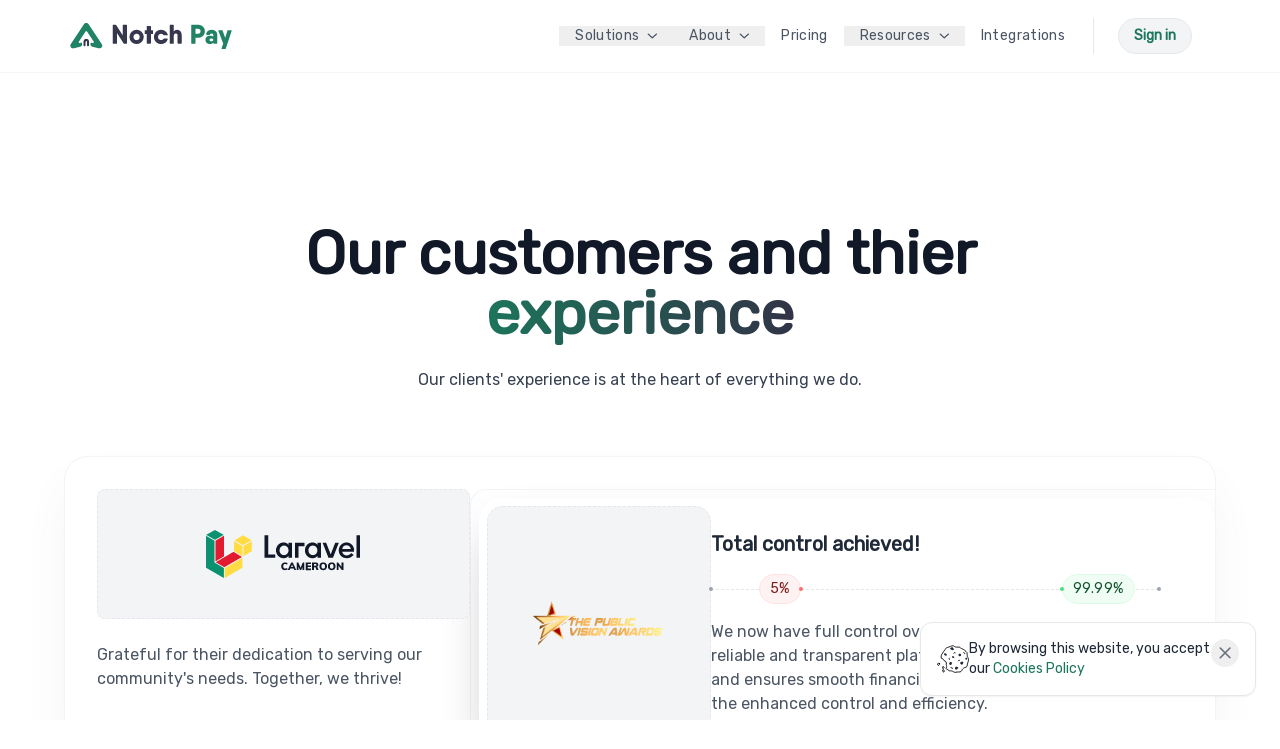

--- FILE ---
content_type: text/html;charset=utf-8
request_url: https://www.notchpay.co/stories
body_size: 297678
content:
<!DOCTYPE html><html><head><meta charset="utf-8">
<meta name="viewport" content="width=device-width, initial-scale=1">
<title>Our customers and their experiences - Notch Pay</title>
<link rel="preconnect" href="https://fonts.googleapis.com">
<link rel="stylesheet" href="https://fonts.googleapis.com/css2?family=Rubik&display=swap" crossorigin>
<style>*,::backdrop,:after,:before{--tw-border-spacing-x:0;--tw-border-spacing-y:0;--tw-translate-x:0;--tw-translate-y:0;--tw-rotate:0;--tw-skew-x:0;--tw-skew-y:0;--tw-scale-x:1;--tw-scale-y:1;--tw-pan-x: ;--tw-pan-y: ;--tw-pinch-zoom: ;--tw-scroll-snap-strictness:proximity;--tw-gradient-from-position: ;--tw-gradient-via-position: ;--tw-gradient-to-position: ;--tw-ordinal: ;--tw-slashed-zero: ;--tw-numeric-figure: ;--tw-numeric-spacing: ;--tw-numeric-fraction: ;--tw-ring-inset: ;--tw-ring-offset-width:0px;--tw-ring-offset-color:#fff;--tw-ring-color:#3b82f680;--tw-ring-offset-shadow:0 0 #0000;--tw-ring-shadow:0 0 #0000;--tw-shadow:0 0 #0000;--tw-shadow-colored:0 0 #0000;--tw-blur: ;--tw-brightness: ;--tw-contrast: ;--tw-grayscale: ;--tw-hue-rotate: ;--tw-invert: ;--tw-saturate: ;--tw-sepia: ;--tw-drop-shadow: ;--tw-backdrop-blur: ;--tw-backdrop-brightness: ;--tw-backdrop-contrast: ;--tw-backdrop-grayscale: ;--tw-backdrop-hue-rotate: ;--tw-backdrop-invert: ;--tw-backdrop-opacity: ;--tw-backdrop-saturate: ;--tw-backdrop-sepia: ;--tw-contain-size: ;--tw-contain-layout: ;--tw-contain-paint: ;--tw-contain-style: }/*! tailwindcss v3.4.17 | MIT License | https://tailwindcss.com*/*,:after,:before{border:0 solid #e5e7eb;box-sizing:border-box}:after,:before{--tw-content:""}:host,html{line-height:1.5;-webkit-text-size-adjust:100%;font-family:Rubik,ui-sans-serif,system-ui,sans-serif,Apple Color Emoji,Segoe UI Emoji,Segoe UI Symbol,Noto Color Emoji;font-feature-settings:normal;font-variation-settings:normal;-moz-tab-size:4;tab-size:4;-webkit-tap-highlight-color:transparent}body{line-height:inherit;margin:0}hr{border-top-width:1px;color:inherit;height:0}abbr:where([title]){-webkit-text-decoration:underline dotted;text-decoration:underline dotted}h1,h2,h3,h4,h5,h6{font-size:inherit;font-weight:inherit}a{color:inherit;text-decoration:inherit}b,strong{font-weight:bolder}code,kbd,pre,samp{font-family:ui-monospace,SFMono-Regular,Menlo,Monaco,Consolas,Liberation Mono,Courier New,monospace;font-feature-settings:normal;font-size:1em;font-variation-settings:normal}small{font-size:80%}sub,sup{font-size:75%;line-height:0;position:relative;vertical-align:initial}sub{bottom:-.25em}sup{top:-.5em}table{border-collapse:collapse;border-color:inherit;text-indent:0}button,input,optgroup,select,textarea{color:inherit;font-family:inherit;font-feature-settings:inherit;font-size:100%;font-variation-settings:inherit;font-weight:inherit;letter-spacing:inherit;line-height:inherit;margin:0;padding:0}button,select{text-transform:none}button,input:where([type=button]),input:where([type=reset]),input:where([type=submit]){-webkit-appearance:button;background-color:initial;background-image:none}:-moz-focusring{outline:auto}:-moz-ui-invalid{box-shadow:none}progress{vertical-align:initial}::-webkit-inner-spin-button,::-webkit-outer-spin-button{height:auto}[type=search]{-webkit-appearance:textfield;outline-offset:-2px}::-webkit-search-decoration{-webkit-appearance:none}::-webkit-file-upload-button{-webkit-appearance:button;font:inherit}summary{display:list-item}blockquote,dd,dl,figure,h1,h2,h3,h4,h5,h6,hr,p,pre{margin:0}fieldset{margin:0}fieldset,legend{padding:0}menu,ol,ul{list-style:none;margin:0;padding:0}dialog{padding:0}textarea{resize:vertical}input::placeholder,textarea::placeholder{color:#9ca3af;opacity:1}[role=button],button{cursor:pointer}:disabled{cursor:default}audio,canvas,embed,iframe,img,object,svg,video{display:block;vertical-align:middle}img,video{height:auto;max-width:100%}[hidden]:where(:not([hidden=until-found])){display:none}[multiple],[type=date],[type=datetime-local],[type=email],[type=month],[type=number],[type=password],[type=search],[type=tel],[type=text],[type=time],[type=url],[type=week],input:where(:not([type])),select,textarea{-webkit-appearance:none;-moz-appearance:none;appearance:none;background-color:#fff;border-color:#6b7280;border-radius:0;border-width:1px;font-size:1rem;line-height:1.5rem;padding:.5rem .75rem;--tw-shadow:0 0 #0000}[multiple]:focus,[type=date]:focus,[type=datetime-local]:focus,[type=email]:focus,[type=month]:focus,[type=number]:focus,[type=password]:focus,[type=search]:focus,[type=tel]:focus,[type=text]:focus,[type=time]:focus,[type=url]:focus,[type=week]:focus,input:where(:not([type])):focus,select:focus,textarea:focus{outline:2px solid #0000;outline-offset:2px;--tw-ring-inset:var(--tw-empty, );--tw-ring-offset-width:0px;--tw-ring-offset-color:#fff;--tw-ring-color:#2563eb;--tw-ring-offset-shadow:var(--tw-ring-inset) 0 0 0 var(--tw-ring-offset-width) var(--tw-ring-offset-color);--tw-ring-shadow:var(--tw-ring-inset) 0 0 0 calc(1px + var(--tw-ring-offset-width)) var(--tw-ring-color);border-color:#2563eb;box-shadow:var(--tw-ring-offset-shadow),var(--tw-ring-shadow),var(--tw-shadow)}input::placeholder,textarea::placeholder{color:#6b7280;opacity:1}::-webkit-datetime-edit-fields-wrapper{padding:0}::-webkit-date-and-time-value{min-height:1.5em;text-align:inherit}::-webkit-datetime-edit{display:inline-flex}::-webkit-datetime-edit,::-webkit-datetime-edit-day-field,::-webkit-datetime-edit-hour-field,::-webkit-datetime-edit-meridiem-field,::-webkit-datetime-edit-millisecond-field,::-webkit-datetime-edit-minute-field,::-webkit-datetime-edit-month-field,::-webkit-datetime-edit-second-field,::-webkit-datetime-edit-year-field{padding-bottom:0;padding-top:0}select{background-image:url("data:image/svg+xml;charset=utf-8,%3Csvg xmlns='http://www.w3.org/2000/svg' fill='none' viewBox='0 0 20 20'%3E%3Cpath stroke='%236b7280' stroke-linecap='round' stroke-linejoin='round' stroke-width='1.5' d='m6 8 4 4 4-4'/%3E%3C/svg%3E");background-position:right .5rem center;background-repeat:no-repeat;background-size:1.5em 1.5em;padding-right:2.5rem;-webkit-print-color-adjust:exact;print-color-adjust:exact}[multiple],[size]:where(select:not([size="1"])){background-image:none;background-position:0 0;background-repeat:unset;background-size:initial;padding-right:.75rem;-webkit-print-color-adjust:unset;print-color-adjust:unset}[type=checkbox],[type=radio]{-webkit-appearance:none;-moz-appearance:none;appearance:none;background-color:#fff;background-origin:border-box;border-color:#6b7280;border-width:1px;color:#2563eb;display:inline-block;flex-shrink:0;height:1rem;padding:0;-webkit-print-color-adjust:exact;print-color-adjust:exact;-webkit-user-select:none;user-select:none;vertical-align:middle;width:1rem;--tw-shadow:0 0 #0000}[type=checkbox]{border-radius:0}[type=radio]{border-radius:100%}[type=checkbox]:focus,[type=radio]:focus{outline:2px solid #0000;outline-offset:2px;--tw-ring-inset:var(--tw-empty, );--tw-ring-offset-width:2px;--tw-ring-offset-color:#fff;--tw-ring-color:#2563eb;--tw-ring-offset-shadow:var(--tw-ring-inset) 0 0 0 var(--tw-ring-offset-width) var(--tw-ring-offset-color);--tw-ring-shadow:var(--tw-ring-inset) 0 0 0 calc(2px + var(--tw-ring-offset-width)) var(--tw-ring-color);box-shadow:var(--tw-ring-offset-shadow),var(--tw-ring-shadow),var(--tw-shadow)}[type=checkbox]:checked,[type=radio]:checked{background-color:currentColor;background-position:50%;background-repeat:no-repeat;background-size:100% 100%;border-color:#0000}[type=checkbox]:checked{background-image:url("data:image/svg+xml;charset=utf-8,%3Csvg xmlns='http://www.w3.org/2000/svg' fill='%23fff' viewBox='0 0 16 16'%3E%3Cpath d='M12.207 4.793a1 1 0 0 1 0 1.414l-5 5a1 1 0 0 1-1.414 0l-2-2a1 1 0 0 1 1.414-1.414L6.5 9.086l4.293-4.293a1 1 0 0 1 1.414 0'/%3E%3C/svg%3E")}@media (forced-colors:active){[type=checkbox]:checked{-webkit-appearance:auto;-moz-appearance:auto;appearance:auto}}[type=radio]:checked{background-image:url("data:image/svg+xml;charset=utf-8,%3Csvg xmlns='http://www.w3.org/2000/svg' fill='%23fff' viewBox='0 0 16 16'%3E%3Ccircle cx='8' cy='8' r='3'/%3E%3C/svg%3E")}@media (forced-colors:active){[type=radio]:checked{-webkit-appearance:auto;-moz-appearance:auto;appearance:auto}}[type=checkbox]:checked:focus,[type=checkbox]:checked:hover,[type=checkbox]:indeterminate,[type=radio]:checked:focus,[type=radio]:checked:hover{background-color:currentColor;border-color:#0000}[type=checkbox]:indeterminate{background-image:url("data:image/svg+xml;charset=utf-8,%3Csvg xmlns='http://www.w3.org/2000/svg' fill='none' viewBox='0 0 16 16'%3E%3Cpath stroke='%23fff' stroke-linecap='round' stroke-linejoin='round' stroke-width='2' d='M4 8h8'/%3E%3C/svg%3E");background-position:50%;background-repeat:no-repeat;background-size:100% 100%}@media (forced-colors:active){[type=checkbox]:indeterminate{-webkit-appearance:auto;-moz-appearance:auto;appearance:auto}}[type=checkbox]:indeterminate:focus,[type=checkbox]:indeterminate:hover{background-color:currentColor;border-color:#0000}[type=file]{background:unset;border-color:inherit;border-radius:0;border-width:0;font-size:unset;line-height:inherit;padding:0}[type=file]:focus{outline:1px solid ButtonText;outline:1px auto -webkit-focus-ring-color}.container{width:100%}@media (min-width:640px){.container{max-width:640px}}@media (min-width:768px){.container{max-width:768px}}@media (min-width:1024px){.container{max-width:1024px}}@media (min-width:1280px){.container{max-width:1280px}}@media (min-width:1536px){.container{max-width:1536px}}.prose{color:var(--tw-prose-body);max-width:65ch}.prose :where(p):not(:where([class~=not-prose],[class~=not-prose] *)){margin-bottom:1.25em;margin-top:1.25em}.prose :where([class~=lead]):not(:where([class~=not-prose],[class~=not-prose] *)){color:var(--tw-prose-lead);font-size:1.25em;line-height:1.6;margin-bottom:1.2em;margin-top:1.2em}.prose :where(a):not(:where([class~=not-prose],[class~=not-prose] *)){color:var(--tw-prose-links);font-weight:500;text-decoration:underline}.prose :where(strong):not(:where([class~=not-prose],[class~=not-prose] *)){color:var(--tw-prose-bold);font-weight:600}.prose :where(a strong):not(:where([class~=not-prose],[class~=not-prose] *)){color:inherit}.prose :where(blockquote strong):not(:where([class~=not-prose],[class~=not-prose] *)){color:inherit}.prose :where(thead th strong):not(:where([class~=not-prose],[class~=not-prose] *)){color:inherit}.prose :where(ol):not(:where([class~=not-prose],[class~=not-prose] *)){list-style-type:decimal;margin-bottom:1.25em;margin-top:1.25em;padding-inline-start:1.625em}.prose :where(ol[type=A]):not(:where([class~=not-prose],[class~=not-prose] *)){list-style-type:upper-alpha}.prose :where(ol[type=a]):not(:where([class~=not-prose],[class~=not-prose] *)){list-style-type:lower-alpha}.prose :where(ol[type=A s]):not(:where([class~=not-prose],[class~=not-prose] *)){list-style-type:upper-alpha}.prose :where(ol[type=a s]):not(:where([class~=not-prose],[class~=not-prose] *)){list-style-type:lower-alpha}.prose :where(ol[type=I]):not(:where([class~=not-prose],[class~=not-prose] *)){list-style-type:upper-roman}.prose :where(ol[type=i]):not(:where([class~=not-prose],[class~=not-prose] *)){list-style-type:lower-roman}.prose :where(ol[type=I s]):not(:where([class~=not-prose],[class~=not-prose] *)){list-style-type:upper-roman}.prose :where(ol[type=i s]):not(:where([class~=not-prose],[class~=not-prose] *)){list-style-type:lower-roman}.prose :where(ol[type="1"]):not(:where([class~=not-prose],[class~=not-prose] *)){list-style-type:decimal}.prose :where(ul):not(:where([class~=not-prose],[class~=not-prose] *)){list-style-type:disc;margin-bottom:1.25em;margin-top:1.25em;padding-inline-start:1.625em}.prose :where(ol>li):not(:where([class~=not-prose],[class~=not-prose] *))::marker{color:var(--tw-prose-counters);font-weight:400}.prose :where(ul>li):not(:where([class~=not-prose],[class~=not-prose] *))::marker{color:var(--tw-prose-bullets)}.prose :where(dt):not(:where([class~=not-prose],[class~=not-prose] *)){color:var(--tw-prose-headings);font-weight:600;margin-top:1.25em}.prose :where(hr):not(:where([class~=not-prose],[class~=not-prose] *)){border-color:var(--tw-prose-hr);border-top-width:1px;margin-bottom:3em;margin-top:3em}.prose :where(blockquote):not(:where([class~=not-prose],[class~=not-prose] *)){border-inline-start-color:var(--tw-prose-quote-borders);border-inline-start-width:.25rem;color:var(--tw-prose-quotes);font-style:italic;font-weight:500;margin-bottom:1.6em;margin-top:1.6em;padding-inline-start:1em;quotes:"“""”""‘""’"}.prose :where(blockquote p:first-of-type):not(:where([class~=not-prose],[class~=not-prose] *)):before{content:open-quote}.prose :where(blockquote p:last-of-type):not(:where([class~=not-prose],[class~=not-prose] *)):after{content:close-quote}.prose :where(h1):not(:where([class~=not-prose],[class~=not-prose] *)){color:var(--tw-prose-headings);font-size:2.25em;font-weight:800;line-height:1.1111111;margin-bottom:.8888889em;margin-top:0}.prose :where(h1 strong):not(:where([class~=not-prose],[class~=not-prose] *)){color:inherit;font-weight:900}.prose :where(h2):not(:where([class~=not-prose],[class~=not-prose] *)){color:var(--tw-prose-headings);font-size:1.5em;font-weight:700;line-height:1.3333333;margin-bottom:1em;margin-top:2em}.prose :where(h2 strong):not(:where([class~=not-prose],[class~=not-prose] *)){color:inherit;font-weight:800}.prose :where(h3):not(:where([class~=not-prose],[class~=not-prose] *)){color:var(--tw-prose-headings);font-size:1.25em;font-weight:600;line-height:1.6;margin-bottom:.6em;margin-top:1.6em}.prose :where(h3 strong):not(:where([class~=not-prose],[class~=not-prose] *)){color:inherit;font-weight:700}.prose :where(h4):not(:where([class~=not-prose],[class~=not-prose] *)){color:var(--tw-prose-headings);font-weight:600;line-height:1.5;margin-bottom:.5em;margin-top:1.5em}.prose :where(h4 strong):not(:where([class~=not-prose],[class~=not-prose] *)){color:inherit;font-weight:700}.prose :where(img):not(:where([class~=not-prose],[class~=not-prose] *)){margin-bottom:2em;margin-top:2em}.prose :where(picture):not(:where([class~=not-prose],[class~=not-prose] *)){display:block;margin-bottom:2em;margin-top:2em}.prose :where(video):not(:where([class~=not-prose],[class~=not-prose] *)){margin-bottom:2em;margin-top:2em}.prose :where(kbd):not(:where([class~=not-prose],[class~=not-prose] *)){border-radius:.3125rem;box-shadow:0 0 0 1px rgb(var(--tw-prose-kbd-shadows)/10%),0 3px rgb(var(--tw-prose-kbd-shadows)/10%);color:var(--tw-prose-kbd);font-family:inherit;font-size:.875em;font-weight:500;padding-inline-end:.375em;padding-bottom:.1875em;padding-top:.1875em;padding-inline-start:.375em}.prose :where(code):not(:where([class~=not-prose],[class~=not-prose] *)){color:var(--tw-prose-code);font-size:.875em;font-weight:600}.prose :where(code):not(:where([class~=not-prose],[class~=not-prose] *)):before{content:"`"}.prose :where(code):not(:where([class~=not-prose],[class~=not-prose] *)):after{content:"`"}.prose :where(a code):not(:where([class~=not-prose],[class~=not-prose] *)){color:inherit}.prose :where(h1 code):not(:where([class~=not-prose],[class~=not-prose] *)){color:inherit}.prose :where(h2 code):not(:where([class~=not-prose],[class~=not-prose] *)){color:inherit;font-size:.875em}.prose :where(h3 code):not(:where([class~=not-prose],[class~=not-prose] *)){color:inherit;font-size:.9em}.prose :where(h4 code):not(:where([class~=not-prose],[class~=not-prose] *)){color:inherit}.prose :where(blockquote code):not(:where([class~=not-prose],[class~=not-prose] *)){color:inherit}.prose :where(thead th code):not(:where([class~=not-prose],[class~=not-prose] *)){color:inherit}.prose :where(pre):not(:where([class~=not-prose],[class~=not-prose] *)){background-color:var(--tw-prose-pre-bg);border-radius:.375rem;color:var(--tw-prose-pre-code);font-size:.875em;font-weight:400;line-height:1.7142857;margin-bottom:1.7142857em;margin-top:1.7142857em;overflow-x:auto;padding-inline-end:1.1428571em;padding-bottom:.8571429em;padding-top:.8571429em;padding-inline-start:1.1428571em}.prose :where(pre code):not(:where([class~=not-prose],[class~=not-prose] *)){background-color:initial;border-radius:0;border-width:0;color:inherit;font-family:inherit;font-size:inherit;font-weight:inherit;line-height:inherit;padding:0}.prose :where(pre code):not(:where([class~=not-prose],[class~=not-prose] *)):before{content:none}.prose :where(pre code):not(:where([class~=not-prose],[class~=not-prose] *)):after{content:none}.prose :where(table):not(:where([class~=not-prose],[class~=not-prose] *)){font-size:.875em;line-height:1.7142857;margin-bottom:2em;margin-top:2em;table-layout:auto;width:100%}.prose :where(thead):not(:where([class~=not-prose],[class~=not-prose] *)){border-bottom-color:var(--tw-prose-th-borders);border-bottom-width:1px}.prose :where(thead th):not(:where([class~=not-prose],[class~=not-prose] *)){color:var(--tw-prose-headings);font-weight:600;padding-inline-end:.5714286em;padding-bottom:.5714286em;padding-inline-start:.5714286em;vertical-align:bottom}.prose :where(tbody tr):not(:where([class~=not-prose],[class~=not-prose] *)){border-bottom-color:var(--tw-prose-td-borders);border-bottom-width:1px}.prose :where(tbody tr:last-child):not(:where([class~=not-prose],[class~=not-prose] *)){border-bottom-width:0}.prose :where(tbody td):not(:where([class~=not-prose],[class~=not-prose] *)){vertical-align:initial}.prose :where(tfoot):not(:where([class~=not-prose],[class~=not-prose] *)){border-top-color:var(--tw-prose-th-borders);border-top-width:1px}.prose :where(tfoot td):not(:where([class~=not-prose],[class~=not-prose] *)){vertical-align:top}.prose :where(th,td):not(:where([class~=not-prose],[class~=not-prose] *)){text-align:start}.prose :where(figure>*):not(:where([class~=not-prose],[class~=not-prose] *)){margin-bottom:0;margin-top:0}.prose :where(figcaption):not(:where([class~=not-prose],[class~=not-prose] *)){color:var(--tw-prose-captions);font-size:.875em;line-height:1.4285714;margin-top:.8571429em}.prose{--tw-prose-body:#374151;--tw-prose-headings:#111827;--tw-prose-lead:#4b5563;--tw-prose-links:#111827;--tw-prose-bold:#111827;--tw-prose-counters:#6b7280;--tw-prose-bullets:#d1d5db;--tw-prose-hr:#e5e7eb;--tw-prose-quotes:#111827;--tw-prose-quote-borders:#e5e7eb;--tw-prose-captions:#6b7280;--tw-prose-kbd:#111827;--tw-prose-kbd-shadows:17 24 39;--tw-prose-code:#111827;--tw-prose-pre-code:#e5e7eb;--tw-prose-pre-bg:#1f2937;--tw-prose-th-borders:#d1d5db;--tw-prose-td-borders:#e5e7eb;--tw-prose-invert-body:#d1d5db;--tw-prose-invert-headings:#fff;--tw-prose-invert-lead:#9ca3af;--tw-prose-invert-links:#fff;--tw-prose-invert-bold:#fff;--tw-prose-invert-counters:#9ca3af;--tw-prose-invert-bullets:#4b5563;--tw-prose-invert-hr:#374151;--tw-prose-invert-quotes:#f3f4f6;--tw-prose-invert-quote-borders:#374151;--tw-prose-invert-captions:#9ca3af;--tw-prose-invert-kbd:#fff;--tw-prose-invert-kbd-shadows:255 255 255;--tw-prose-invert-code:#fff;--tw-prose-invert-pre-code:#d1d5db;--tw-prose-invert-pre-bg:#00000080;--tw-prose-invert-th-borders:#4b5563;--tw-prose-invert-td-borders:#374151;font-size:1rem;line-height:1.75}.prose :where(picture>img):not(:where([class~=not-prose],[class~=not-prose] *)){margin-bottom:0;margin-top:0}.prose :where(li):not(:where([class~=not-prose],[class~=not-prose] *)){margin-bottom:.5em;margin-top:.5em}.prose :where(ol>li):not(:where([class~=not-prose],[class~=not-prose] *)){padding-inline-start:.375em}.prose :where(ul>li):not(:where([class~=not-prose],[class~=not-prose] *)){padding-inline-start:.375em}.prose :where(.prose>ul>li p):not(:where([class~=not-prose],[class~=not-prose] *)){margin-bottom:.75em;margin-top:.75em}.prose :where(.prose>ul>li>p:first-child):not(:where([class~=not-prose],[class~=not-prose] *)){margin-top:1.25em}.prose :where(.prose>ul>li>p:last-child):not(:where([class~=not-prose],[class~=not-prose] *)){margin-bottom:1.25em}.prose :where(.prose>ol>li>p:first-child):not(:where([class~=not-prose],[class~=not-prose] *)){margin-top:1.25em}.prose :where(.prose>ol>li>p:last-child):not(:where([class~=not-prose],[class~=not-prose] *)){margin-bottom:1.25em}.prose :where(ul ul,ul ol,ol ul,ol ol):not(:where([class~=not-prose],[class~=not-prose] *)){margin-bottom:.75em;margin-top:.75em}.prose :where(dl):not(:where([class~=not-prose],[class~=not-prose] *)){margin-bottom:1.25em;margin-top:1.25em}.prose :where(dd):not(:where([class~=not-prose],[class~=not-prose] *)){margin-top:.5em;padding-inline-start:1.625em}.prose :where(hr+*):not(:where([class~=not-prose],[class~=not-prose] *)){margin-top:0}.prose :where(h2+*):not(:where([class~=not-prose],[class~=not-prose] *)){margin-top:0}.prose :where(h3+*):not(:where([class~=not-prose],[class~=not-prose] *)){margin-top:0}.prose :where(h4+*):not(:where([class~=not-prose],[class~=not-prose] *)){margin-top:0}.prose :where(thead th:first-child):not(:where([class~=not-prose],[class~=not-prose] *)){padding-inline-start:0}.prose :where(thead th:last-child):not(:where([class~=not-prose],[class~=not-prose] *)){padding-inline-end:0}.prose :where(tbody td,tfoot td):not(:where([class~=not-prose],[class~=not-prose] *)){padding-inline-end:.5714286em;padding-bottom:.5714286em;padding-top:.5714286em;padding-inline-start:.5714286em}.prose :where(tbody td:first-child,tfoot td:first-child):not(:where([class~=not-prose],[class~=not-prose] *)){padding-inline-start:0}.prose :where(tbody td:last-child,tfoot td:last-child):not(:where([class~=not-prose],[class~=not-prose] *)){padding-inline-end:0}.prose :where(figure):not(:where([class~=not-prose],[class~=not-prose] *)){margin-bottom:2em;margin-top:2em}.prose :where(.prose>:first-child):not(:where([class~=not-prose],[class~=not-prose] *)){margin-top:0}.prose :where(.prose>:last-child):not(:where([class~=not-prose],[class~=not-prose] *)){margin-bottom:0}.sr-only{height:1px;margin:-1px;overflow:hidden;padding:0;position:absolute;width:1px;clip:rect(0,0,0,0);border-width:0;white-space:nowrap}.pointer-events-none{pointer-events:none}.visible{visibility:visible}.invisible{visibility:hidden}.collapse{visibility:collapse}.static{position:static}.fixed{position:fixed}.absolute{position:absolute}.relative{position:relative}.inset-0{top:0;right:0;bottom:0;left:0}.-inset-y-px{bottom:-1px;top:-1px}.inset-x-0{left:0;right:0}.inset-y-0{bottom:0;top:0}.-bottom-1{bottom:-.25rem}.-bottom-20{bottom:-5rem}.-top-32{top:-8rem}.bottom-0{bottom:0}.left-0{left:0}.left-1\/2{left:50%}.left-\[65\%\]{left:65%}.left-\[calc\(50\%\+3rem\)\]{left:calc(50% + 3rem)}.left-\[calc\(50\%-11rem\)\]{left:calc(50% - 11rem)}.right-0{right:0}.right-1\/2{right:50%}.right-14{right:3.5rem}.right-2{right:.5rem}.top-0{top:0}.top-2{top:.5rem}.top-3{top:.75rem}.top-56{top:14rem}.top-\[3\.3rem\]{top:3.3rem}.top-\[calc\(100\%-13rem\)\]{top:calc(100% - 13rem)}.top-full{top:100%}.isolate{isolation:isolate}.-z-10{z-index:-10}.z-10{z-index:10}.z-20{z-index:20}.z-50{z-index:50}.z-\[60\]{z-index:60}.order-first{order:-9999}.order-last{order:9999}.col-span-2{grid-column:span 2/span 2}.col-span-3{grid-column:span 3/span 3}.col-span-full{grid-column:1/-1}.row-span-2{grid-row:span 2/span 2}.row-span-3{grid-row:span 3/span 3}.row-span-4{grid-row:span 4/span 4}.row-start-1{grid-row-start:1}.-m-3{margin:-.75rem}.-m-4{margin:-1rem}.m-auto{margin:auto}.-mx-2{margin-left:-.5rem;margin-right:-.5rem}.-mx-6{margin-left:-1.5rem;margin-right:-1.5rem}.mx-4{margin-left:1rem;margin-right:1rem}.mx-auto{margin-left:auto;margin-right:auto}.my-10{margin-bottom:2.5rem;margin-top:2.5rem}.my-12{margin-bottom:3rem;margin-top:3rem}.my-16{margin-bottom:4rem;margin-top:4rem}.my-32{margin-bottom:8rem;margin-top:8rem}.my-4{margin-bottom:1rem;margin-top:1rem}.my-8{margin-bottom:2rem;margin-top:2rem}.-ml-1{margin-left:-.25rem}.-mr-1{margin-right:-.25rem}.-mr-10{margin-right:-2.5rem}.-mr-48{margin-right:-12rem}.-mr-6{margin-right:-1.5rem}.-mt-16{margin-top:-4rem}.-mt-6{margin-top:-1.5rem}.mb-12{margin-bottom:3rem}.mb-2{margin-bottom:.5rem}.mb-24{margin-bottom:6rem}.mb-3{margin-bottom:.75rem}.mb-4{margin-bottom:1rem}.mb-5{margin-bottom:1.25rem}.mb-6{margin-bottom:1.5rem}.mb-8{margin-bottom:2rem}.ml-1{margin-left:.25rem}.ml-10{margin-left:2.5rem}.ml-2{margin-left:.5rem}.ml-3{margin-left:.75rem}.ml-4{margin-left:1rem}.ml-48{margin-left:12rem}.ml-auto{margin-left:auto}.mr-2{margin-right:.5rem}.mr-3{margin-right:.75rem}.mr-auto{margin-right:auto}.mt-1{margin-top:.25rem}.mt-10{margin-top:2.5rem}.mt-12{margin-top:3rem}.mt-16{margin-top:4rem}.mt-2{margin-top:.5rem}.mt-20{margin-top:5rem}.mt-24{margin-top:6rem}.mt-3{margin-top:.75rem}.mt-32{margin-top:8rem}.mt-4{margin-top:1rem}.mt-5{margin-top:1.25rem}.mt-6{margin-top:1.5rem}.mt-8{margin-top:2rem}.mt-auto{margin-top:auto}.block{display:block}.flex{display:flex}.inline-flex{display:inline-flex}.table{display:table}.flow-root{display:flow-root}.grid{display:grid}.contents{display:contents}.hidden{display:none}.aspect-\[1155\/678\]{aspect-ratio:1155/678}.h-1\/2{height:50%}.h-10{height:2.5rem}.h-11{height:2.75rem}.h-12{height:3rem}.h-14{height:3.5rem}.h-16{height:4rem}.h-2\.5{height:.625rem}.h-20{height:5rem}.h-24{height:6rem}.h-3{height:.75rem}.h-3\.5{height:.875rem}.h-32{height:8rem}.h-4{height:1rem}.h-5{height:1.25rem}.h-52{height:13rem}.h-56{height:14rem}.h-6{height:1.5rem}.h-60{height:15rem}.h-64{height:16rem}.h-72{height:18rem}.h-8{height:2rem}.h-80{height:20rem}.h-9{height:2.25rem}.h-96{height:24rem}.h-\[50rem\]{height:50rem}.h-\[50vh\]{height:50vh}.h-auto{height:auto}.h-full{height:100%}.h-max{height:max-content}.h-px{height:1px}.h-screen{height:100vh}.max-h-12{max-height:3rem}.max-h-\[36rem\]{max-height:36rem}.min-h-screen{min-height:100vh}.w-10{width:2.5rem}.w-11{width:2.75rem}.w-12{width:3rem}.w-14{width:3.5rem}.w-16{width:4rem}.w-2\.5{width:.625rem}.w-20{width:5rem}.w-24{width:6rem}.w-28{width:7rem}.w-3{width:.75rem}.w-3\.5{width:.875rem}.w-32{width:8rem}.w-4{width:1rem}.w-40{width:10rem}.w-5{width:1.25rem}.w-6{width:1.5rem}.w-8{width:2rem}.w-9{width:2.25rem}.w-96{width:24rem}.w-\[200\%\]{width:200%}.w-\[36\.125rem\]{width:36.125rem}.w-\[68rem\]{width:68rem}.w-\[calc\(100\%-7\.5rem\)\]{width:calc(100% - 7.5rem)}.w-auto{width:auto}.w-full{width:100%}.w-px{width:1px}.w-screen{width:100vw}.min-w-0{min-width:0}.min-w-72{min-width:18rem}.max-w-2xl{max-width:42rem}.max-w-6xl{max-width:72rem}.max-w-7xl{max-width:80rem}.max-w-lg{max-width:32rem}.max-w-md{max-width:28rem}.max-w-screen-sm{max-width:640px}.max-w-screen-xl{max-width:1280px}.max-w-sm{max-width:24rem}.max-w-xl{max-width:36rem}.flex-1{flex:1 1 0%}.flex-none{flex:none}.flex-shrink-0,.shrink-0{flex-shrink:0}.grow{flex-grow:1}.origin-bottom{transform-origin:bottom}.origin-bottom-right{transform-origin:bottom right}.origin-top-right{transform-origin:top right}.-translate-x-1\/2{--tw-translate-x:-50%}.-translate-x-1\/2,.-translate-x-4{transform:translate(var(--tw-translate-x),var(--tw-translate-y)) rotate(var(--tw-rotate)) skew(var(--tw-skew-x)) skewY(var(--tw-skew-y)) scaleX(var(--tw-scale-x)) scaleY(var(--tw-scale-y))}.-translate-x-4{--tw-translate-x:-1rem}.translate-y-0{--tw-translate-y:0px}.translate-y-0,.translate-y-1{transform:translate(var(--tw-translate-x),var(--tw-translate-y)) rotate(var(--tw-rotate)) skew(var(--tw-skew-x)) skewY(var(--tw-skew-y)) scaleX(var(--tw-scale-x)) scaleY(var(--tw-scale-y))}.translate-y-1{--tw-translate-y:.25rem}.-rotate-45{--tw-rotate:-45deg}.-rotate-45,.rotate-45{transform:translate(var(--tw-translate-x),var(--tw-translate-y)) rotate(var(--tw-rotate)) skew(var(--tw-skew-x)) skewY(var(--tw-skew-y)) scaleX(var(--tw-scale-x)) scaleY(var(--tw-scale-y))}.rotate-45{--tw-rotate:45deg}.rotate-\[30deg\]{--tw-rotate:30deg}.rotate-\[30deg\],.skew-x-\[-30deg\]{transform:translate(var(--tw-translate-x),var(--tw-translate-y)) rotate(var(--tw-rotate)) skew(var(--tw-skew-x)) skewY(var(--tw-skew-y)) scaleX(var(--tw-scale-x)) scaleY(var(--tw-scale-y))}.skew-x-\[-30deg\]{--tw-skew-x:-30deg}.scale-100{--tw-scale-x:1;--tw-scale-y:1}.scale-100,.scale-105{transform:translate(var(--tw-translate-x),var(--tw-translate-y)) rotate(var(--tw-rotate)) skew(var(--tw-skew-x)) skewY(var(--tw-skew-y)) scaleX(var(--tw-scale-x)) scaleY(var(--tw-scale-y))}.scale-105{--tw-scale-x:1.05;--tw-scale-y:1.05}.scale-110{--tw-scale-x:1.1;--tw-scale-y:1.1}.scale-110,.scale-125{transform:translate(var(--tw-translate-x),var(--tw-translate-y)) rotate(var(--tw-rotate)) skew(var(--tw-skew-x)) skewY(var(--tw-skew-y)) scaleX(var(--tw-scale-x)) scaleY(var(--tw-scale-y))}.scale-125{--tw-scale-x:1.25;--tw-scale-y:1.25}.scale-150{--tw-scale-x:1.5;--tw-scale-y:1.5}.scale-150,.scale-90{transform:translate(var(--tw-translate-x),var(--tw-translate-y)) rotate(var(--tw-rotate)) skew(var(--tw-skew-x)) skewY(var(--tw-skew-y)) scaleX(var(--tw-scale-x)) scaleY(var(--tw-scale-y))}.scale-90{--tw-scale-x:.9;--tw-scale-y:.9}.scale-y-0{--tw-scale-y:0}.scale-y-0,.transform{transform:translate(var(--tw-translate-x),var(--tw-translate-y)) rotate(var(--tw-rotate)) skew(var(--tw-skew-x)) skewY(var(--tw-skew-y)) scaleX(var(--tw-scale-x)) scaleY(var(--tw-scale-y))}.transform-gpu{transform:translate3d(var(--tw-translate-x),var(--tw-translate-y),0) rotate(var(--tw-rotate)) skew(var(--tw-skew-x)) skewY(var(--tw-skew-y)) scaleX(var(--tw-scale-x)) scaleY(var(--tw-scale-y))}@keyframes ping{75%,to{opacity:0;transform:scale(2)}}.animate-ping{animation:ping 1s cubic-bezier(0,0,.2,1) infinite}.cursor-pointer{cursor:pointer}.resize{resize:both}.snap-x{scroll-snap-type:x var(--tw-scroll-snap-strictness)}.snap-mandatory{--tw-scroll-snap-strictness:mandatory}.snap-start{scroll-snap-align:start}.scroll-mt-24{scroll-margin-top:6rem}.list-disc{list-style-type:disc}.list-none{list-style-type:none}.appearance-none{-webkit-appearance:none;-moz-appearance:none;appearance:none}.grid-cols-1{grid-template-columns:repeat(1,minmax(0,1fr))}.grid-cols-12{grid-template-columns:repeat(12,minmax(0,1fr))}.grid-cols-2{grid-template-columns:repeat(2,minmax(0,1fr))}.grid-cols-4{grid-template-columns:repeat(4,minmax(0,1fr))}.grid-cols-5{grid-template-columns:repeat(5,minmax(0,1fr))}.grid-rows-4{grid-template-rows:repeat(4,minmax(0,1fr))}.flex-row{flex-direction:row}.flex-col{flex-direction:column}.flex-wrap{flex-wrap:wrap}.items-start{align-items:flex-start}.items-end{align-items:flex-end}.items-center{align-items:center}.justify-end{justify-content:flex-end}.justify-center{justify-content:center}.justify-between{justify-content:space-between}.gap-1{gap:.25rem}.gap-12{gap:3rem}.gap-2{gap:.5rem}.gap-28{gap:7rem}.gap-3{gap:.75rem}.gap-4{gap:1rem}.gap-5{gap:1.25rem}.gap-6{gap:1.5rem}.gap-8{gap:2rem}.gap-x-1\.5{column-gap:.375rem}.gap-x-2{column-gap:.5rem}.gap-x-4{column-gap:1rem}.gap-x-6{column-gap:1.5rem}.gap-x-8{column-gap:2rem}.gap-y-10{row-gap:2.5rem}.gap-y-14{row-gap:3.5rem}.gap-y-2{row-gap:.5rem}.gap-y-4{row-gap:1rem}.gap-y-6{row-gap:1.5rem}.gap-y-8{row-gap:2rem}.-space-x-2>:not([hidden])~:not([hidden]){--tw-space-x-reverse:0;margin-left:calc(-.5rem*(1 - var(--tw-space-x-reverse)));margin-right:calc(-.5rem*var(--tw-space-x-reverse))}.-space-x-52>:not([hidden])~:not([hidden]){--tw-space-x-reverse:0;margin-left:calc(-13rem*(1 - var(--tw-space-x-reverse)));margin-right:calc(-13rem*var(--tw-space-x-reverse))}.-space-y-4>:not([hidden])~:not([hidden]){--tw-space-y-reverse:0;margin-bottom:calc(-1rem*var(--tw-space-y-reverse));margin-top:calc(-1rem*(1 - var(--tw-space-y-reverse)))}.space-x-1>:not([hidden])~:not([hidden]){--tw-space-x-reverse:0;margin-left:calc(.25rem*(1 - var(--tw-space-x-reverse)));margin-right:calc(.25rem*var(--tw-space-x-reverse))}.space-x-2>:not([hidden])~:not([hidden]){--tw-space-x-reverse:0;margin-left:calc(.5rem*(1 - var(--tw-space-x-reverse)));margin-right:calc(.5rem*var(--tw-space-x-reverse))}.space-x-2\.5>:not([hidden])~:not([hidden]){--tw-space-x-reverse:0;margin-left:calc(.625rem*(1 - var(--tw-space-x-reverse)));margin-right:calc(.625rem*var(--tw-space-x-reverse))}.space-x-3>:not([hidden])~:not([hidden]){--tw-space-x-reverse:0;margin-left:calc(.75rem*(1 - var(--tw-space-x-reverse)));margin-right:calc(.75rem*var(--tw-space-x-reverse))}.space-x-4>:not([hidden])~:not([hidden]){--tw-space-x-reverse:0;margin-left:calc(1rem*(1 - var(--tw-space-x-reverse)));margin-right:calc(1rem*var(--tw-space-x-reverse))}.space-x-6>:not([hidden])~:not([hidden]){--tw-space-x-reverse:0;margin-left:calc(1.5rem*(1 - var(--tw-space-x-reverse)));margin-right:calc(1.5rem*var(--tw-space-x-reverse))}.space-y-1>:not([hidden])~:not([hidden]){--tw-space-y-reverse:0;margin-bottom:calc(.25rem*var(--tw-space-y-reverse));margin-top:calc(.25rem*(1 - var(--tw-space-y-reverse)))}.space-y-12>:not([hidden])~:not([hidden]){--tw-space-y-reverse:0;margin-bottom:calc(3rem*var(--tw-space-y-reverse));margin-top:calc(3rem*(1 - var(--tw-space-y-reverse)))}.space-y-2>:not([hidden])~:not([hidden]){--tw-space-y-reverse:0;margin-bottom:calc(.5rem*var(--tw-space-y-reverse));margin-top:calc(.5rem*(1 - var(--tw-space-y-reverse)))}.space-y-2\.5>:not([hidden])~:not([hidden]){--tw-space-y-reverse:0;margin-bottom:calc(.625rem*var(--tw-space-y-reverse));margin-top:calc(.625rem*(1 - var(--tw-space-y-reverse)))}.space-y-24>:not([hidden])~:not([hidden]){--tw-space-y-reverse:0;margin-bottom:calc(6rem*var(--tw-space-y-reverse));margin-top:calc(6rem*(1 - var(--tw-space-y-reverse)))}.space-y-3>:not([hidden])~:not([hidden]){--tw-space-y-reverse:0;margin-bottom:calc(.75rem*var(--tw-space-y-reverse));margin-top:calc(.75rem*(1 - var(--tw-space-y-reverse)))}.space-y-4>:not([hidden])~:not([hidden]){--tw-space-y-reverse:0;margin-bottom:calc(1rem*var(--tw-space-y-reverse));margin-top:calc(1rem*(1 - var(--tw-space-y-reverse)))}.space-y-6>:not([hidden])~:not([hidden]){--tw-space-y-reverse:0;margin-bottom:calc(1.5rem*var(--tw-space-y-reverse));margin-top:calc(1.5rem*(1 - var(--tw-space-y-reverse)))}.space-y-8>:not([hidden])~:not([hidden]){--tw-space-y-reverse:0;margin-bottom:calc(2rem*var(--tw-space-y-reverse));margin-top:calc(2rem*(1 - var(--tw-space-y-reverse)))}.divide-x>:not([hidden])~:not([hidden]){--tw-divide-x-reverse:0;border-left-width:calc(1px*(1 - var(--tw-divide-x-reverse)));border-right-width:calc(1px*var(--tw-divide-x-reverse))}.divide-y>:not([hidden])~:not([hidden]){--tw-divide-y-reverse:0;border-bottom-width:calc(1px*var(--tw-divide-y-reverse));border-top-width:calc(1px*(1 - var(--tw-divide-y-reverse)))}.divide-y-2>:not([hidden])~:not([hidden]){--tw-divide-y-reverse:0;border-bottom-width:calc(2px*var(--tw-divide-y-reverse));border-top-width:calc(2px*(1 - var(--tw-divide-y-reverse)))}.divide-gray-100>:not([hidden])~:not([hidden]){--tw-divide-opacity:1;border-color:rgb(243 244 246/var(--tw-divide-opacity,1))}.divide-gray-200>:not([hidden])~:not([hidden]){--tw-divide-opacity:1;border-color:rgb(229 231 235/var(--tw-divide-opacity,1))}.self-center{align-self:center}.overflow-hidden{overflow:hidden}.overflow-clip{overflow:clip}.overflow-x-hidden{overflow-x:hidden}.overflow-x-clip{overflow-x:clip}.overflow-x-scroll{overflow-x:scroll}.truncate{overflow:hidden;text-overflow:ellipsis;white-space:nowrap}.rounded{border-radius:.25rem}.rounded-2xl{border-radius:1rem}.rounded-3xl{border-radius:1.5rem}.rounded-\[1\.25rem\]{border-radius:1.25rem}.rounded-\[2rem\]{border-radius:2rem}.rounded-full{border-radius:9999px}.rounded-lg{border-radius:.5rem}.rounded-md{border-radius:.375rem}.rounded-sm{border-radius:.125rem}.rounded-xl{border-radius:.75rem}.rounded-b-md{border-bottom-left-radius:.375rem;border-bottom-right-radius:.375rem}.rounded-l-3xl{border-bottom-left-radius:1.5rem;border-top-left-radius:1.5rem}.rounded-r-lg{border-bottom-right-radius:.5rem;border-top-right-radius:.5rem}.rounded-t-2xl{border-top-left-radius:1rem;border-top-right-radius:1rem}.rounded-t-3xl{border-top-left-radius:1.5rem;border-top-right-radius:1.5rem}.rounded-tl-xl{border-top-left-radius:.75rem}.border{border-width:1px}.border-2{border-width:2px}.border-x{border-left-width:1px;border-right-width:1px}.border-y{border-top-width:1px}.border-b,.border-y{border-bottom-width:1px}.border-b-\[30px\]{border-bottom-width:30px}.border-l{border-left-width:1px}.border-l-0{border-left-width:0}.border-l-2{border-left-width:2px}.border-r{border-right-width:1px}.border-t{border-top-width:1px}.border-t-4{border-top-width:4px}.border-dashed{border-style:dashed}.border-double{border-style:double}.border-\[\#0f330106\]\/5{border-color:#0f33010d}.border-\[\#33010610\]\/5{border-color:#3301060d}.border-\[\#4ADE80\]{--tw-border-opacity:1;border-color:rgb(74 222 128/var(--tw-border-opacity,1))}.border-\[\#f5f5f510\]\/5{border-color:#f5f5f50d}.border-blue-200{--tw-border-opacity:1;border-color:rgb(191 219 254/var(--tw-border-opacity,1))}.border-blue-500{--tw-border-opacity:1;border-color:rgb(59 130 246/var(--tw-border-opacity,1))}.border-gray-100{--tw-border-opacity:1;border-color:rgb(243 244 246/var(--tw-border-opacity,1))}.border-gray-200{--tw-border-opacity:1;border-color:rgb(229 231 235/var(--tw-border-opacity,1))}.border-gray-300{--tw-border-opacity:1;border-color:rgb(209 213 219/var(--tw-border-opacity,1))}.border-gray-700{--tw-border-opacity:1;border-color:rgb(55 65 81/var(--tw-border-opacity,1))}.border-gray-900\/10{border-color:#1118271a}.border-green-100{--tw-border-opacity:1;border-color:rgb(220 252 231/var(--tw-border-opacity,1))}.border-primary-600{--tw-border-opacity:1;border-color:rgb(28 118 92/var(--tw-border-opacity,1))}.border-primary-600\/10{border-color:#1c765c1a}.border-red-100{--tw-border-opacity:1;border-color:rgb(254 226 226/var(--tw-border-opacity,1))}.border-transparent{border-color:#0000}.border-white{--tw-border-opacity:1;border-color:rgb(255 255 255/var(--tw-border-opacity,1))}.bg-blue-500{--tw-bg-opacity:1;background-color:rgb(59 130 246/var(--tw-bg-opacity,1))}.bg-blue-600{--tw-bg-opacity:1;background-color:rgb(37 99 235/var(--tw-bg-opacity,1))}.bg-blue-600\/20{background-color:#2563eb33}.bg-gray-100{--tw-bg-opacity:1;background-color:rgb(243 244 246/var(--tw-bg-opacity,1))}.bg-gray-50{--tw-bg-opacity:1;background-color:rgb(249 250 251/var(--tw-bg-opacity,1))}.bg-gray-900{--tw-bg-opacity:1;background-color:rgb(17 24 39/var(--tw-bg-opacity,1))}.bg-green-400{--tw-bg-opacity:1;background-color:rgb(74 222 128/var(--tw-bg-opacity,1))}.bg-green-50{--tw-bg-opacity:1;background-color:rgb(240 253 244/var(--tw-bg-opacity,1))}.bg-green-500{--tw-bg-opacity:1;background-color:rgb(34 197 94/var(--tw-bg-opacity,1))}.bg-green-600{--tw-bg-opacity:1;background-color:rgb(22 163 74/var(--tw-bg-opacity,1))}.bg-indigo-50{--tw-bg-opacity:1;background-color:rgb(238 242 255/var(--tw-bg-opacity,1))}.bg-indigo-600{--tw-bg-opacity:1;background-color:rgb(79 70 229/var(--tw-bg-opacity,1))}.bg-pink-600{--tw-bg-opacity:1;background-color:rgb(219 39 119/var(--tw-bg-opacity,1))}.bg-primary-100{--tw-bg-opacity:1;background-color:rgb(233 243 240/var(--tw-bg-opacity,1))}.bg-primary-500{--tw-bg-opacity:1;background-color:rgb(31 131 102/var(--tw-bg-opacity,1))}.bg-primary-600{--tw-bg-opacity:1;background-color:rgb(28 118 92/var(--tw-bg-opacity,1))}.bg-primary-600\/10{background-color:#1c765c1a}.bg-primary-900{--tw-bg-opacity:1;background-color:rgb(15 64 50/var(--tw-bg-opacity,1))}.bg-red-50{--tw-bg-opacity:1;background-color:rgb(254 242 242/var(--tw-bg-opacity,1))}.bg-secondary-500{--tw-bg-opacity:1;background-color:rgb(55 56 78/var(--tw-bg-opacity,1))}.bg-secondary-600{--tw-bg-opacity:1;background-color:rgb(50 50 70/var(--tw-bg-opacity,1))}.bg-secondary-800{--tw-bg-opacity:1;background-color:rgb(33 34 47/var(--tw-bg-opacity,1))}.bg-secondary-900{--tw-bg-opacity:1;background-color:rgb(27 27 38/var(--tw-bg-opacity,1))}.bg-slate-100{--tw-bg-opacity:1;background-color:rgb(241 245 249/var(--tw-bg-opacity,1))}.bg-slate-50{--tw-bg-opacity:1;background-color:rgb(248 250 252/var(--tw-bg-opacity,1))}.bg-teal-300{--tw-bg-opacity:1;background-color:rgb(94 234 212/var(--tw-bg-opacity,1))}.bg-white{--tw-bg-opacity:1;background-color:rgb(255 255 255/var(--tw-bg-opacity,1))}.bg-white\/70{background-color:#ffffffb3}.bg-white\/80{background-color:#fffc}.bg-opacity-50{--tw-bg-opacity:.5}.bg-opacity-80{--tw-bg-opacity:.8}.bg-gradient-to-b{background-image:linear-gradient(to bottom,var(--tw-gradient-stops))}.bg-gradient-to-br{background-image:linear-gradient(to bottom right,var(--tw-gradient-stops))}.bg-gradient-to-r{background-image:linear-gradient(to right,var(--tw-gradient-stops))}.bg-gradient-to-t{background-image:linear-gradient(to top,var(--tw-gradient-stops))}.bg-gradient-to-tr{background-image:linear-gradient(to top right,var(--tw-gradient-stops))}.from-\[\#1c765c\]{--tw-gradient-from:#1c765c var(--tw-gradient-from-position);--tw-gradient-to:#1c765c00 var(--tw-gradient-to-position);--tw-gradient-stops:var(--tw-gradient-from),var(--tw-gradient-to)}.from-\[\#ff80b5\]{--tw-gradient-from:#ff80b5 var(--tw-gradient-from-position);--tw-gradient-to:#ff80b500 var(--tw-gradient-to-position);--tw-gradient-stops:var(--tw-gradient-from),var(--tw-gradient-to)}.from-\[\#ffffff\]{--tw-gradient-from:#fff var(--tw-gradient-from-position);--tw-gradient-to:#fff0 var(--tw-gradient-to-position);--tw-gradient-stops:var(--tw-gradient-from),var(--tw-gradient-to)}.from-cyan-400{--tw-gradient-from:#22d3ee var(--tw-gradient-from-position);--tw-gradient-to:#22d3ee00 var(--tw-gradient-to-position);--tw-gradient-stops:var(--tw-gradient-from),var(--tw-gradient-to)}.from-gray-100{--tw-gradient-from:#f3f4f6 var(--tw-gradient-from-position);--tw-gradient-to:#f3f4f600 var(--tw-gradient-to-position);--tw-gradient-stops:var(--tw-gradient-from),var(--tw-gradient-to)}.from-green-50{--tw-gradient-from:#f0fdf4 var(--tw-gradient-from-position);--tw-gradient-to:#f0fdf400 var(--tw-gradient-to-position);--tw-gradient-stops:var(--tw-gradient-from),var(--tw-gradient-to)}.from-green-600{--tw-gradient-from:#16a34a var(--tw-gradient-from-position);--tw-gradient-to:#16a34a00 var(--tw-gradient-to-position);--tw-gradient-stops:var(--tw-gradient-from),var(--tw-gradient-to)}.from-pink-500{--tw-gradient-from:#ec4899 var(--tw-gradient-from-position);--tw-gradient-to:#ec489900 var(--tw-gradient-to-position);--tw-gradient-stops:var(--tw-gradient-from),var(--tw-gradient-to)}.from-primary-100\/20{--tw-gradient-from:#e9f3f033 var(--tw-gradient-from-position);--tw-gradient-to:#e9f3f000 var(--tw-gradient-to-position);--tw-gradient-stops:var(--tw-gradient-from),var(--tw-gradient-to)}.from-primary-400{--tw-gradient-from:#62a894 var(--tw-gradient-from-position);--tw-gradient-to:#62a89400 var(--tw-gradient-to-position);--tw-gradient-stops:var(--tw-gradient-from),var(--tw-gradient-to)}.from-primary-500{--tw-gradient-from:#1f8366 var(--tw-gradient-from-position);--tw-gradient-to:#1f836600 var(--tw-gradient-to-position);--tw-gradient-stops:var(--tw-gradient-from),var(--tw-gradient-to)}.from-primary-600{--tw-gradient-from:#1c765c var(--tw-gradient-from-position);--tw-gradient-to:#1c765c00 var(--tw-gradient-to-position);--tw-gradient-stops:var(--tw-gradient-from),var(--tw-gradient-to)}.from-primary-900{--tw-gradient-from:#0f4032 var(--tw-gradient-from-position);--tw-gradient-to:#0f403200 var(--tw-gradient-to-position);--tw-gradient-stops:var(--tw-gradient-from),var(--tw-gradient-to)}.from-secondary-500{--tw-gradient-from:#37384e var(--tw-gradient-from-position);--tw-gradient-to:#37384e00 var(--tw-gradient-to-position);--tw-gradient-stops:var(--tw-gradient-from),var(--tw-gradient-to)}.from-transparent{--tw-gradient-from:#0000 var(--tw-gradient-from-position);--tw-gradient-to:#0000 var(--tw-gradient-to-position);--tw-gradient-stops:var(--tw-gradient-from),var(--tw-gradient-to)}.from-white{--tw-gradient-from:#fff var(--tw-gradient-from-position);--tw-gradient-to:#fff0 var(--tw-gradient-to-position);--tw-gradient-stops:var(--tw-gradient-from),var(--tw-gradient-to)}.via-primary-500{--tw-gradient-to:#1f836600 var(--tw-gradient-to-position);--tw-gradient-stops:var(--tw-gradient-from),#1f8366 var(--tw-gradient-via-position),var(--tw-gradient-to)}.via-primary-600{--tw-gradient-to:#1c765c00 var(--tw-gradient-to-position);--tw-gradient-stops:var(--tw-gradient-from),#1c765c var(--tw-gradient-via-position),var(--tw-gradient-to)}.to-\[\#323246\]{--tw-gradient-to:#323246 var(--tw-gradient-to-position)}.to-\[\#9089fc\]{--tw-gradient-to:#9089fc var(--tw-gradient-to-position)}.to-\[\#ffffff\]{--tw-gradient-to:#fff var(--tw-gradient-to-position)}.to-green-100{--tw-gradient-to:#dcfce7 var(--tw-gradient-to-position)}.to-green-50{--tw-gradient-to:#f0fdf4 var(--tw-gradient-to-position)}.to-primary-700{--tw-gradient-to:#17624d var(--tw-gradient-to-position)}.to-purple-400{--tw-gradient-to:#c084fc var(--tw-gradient-to-position)}.to-purple-600{--tw-gradient-to:#9333ea var(--tw-gradient-to-position)}.to-secondary-400{--tw-gradient-to:#737483 var(--tw-gradient-to-position)}.to-secondary-500{--tw-gradient-to:#37384e var(--tw-gradient-to-position)}.to-secondary-600{--tw-gradient-to:#323246 var(--tw-gradient-to-position)}.to-sky-300{--tw-gradient-to:#7dd3fc var(--tw-gradient-to-position)}.to-transparent{--tw-gradient-to:#0000 var(--tw-gradient-to-position)}.bg-cover{background-size:cover}.bg-local{background-attachment:local}.bg-clip-text{-webkit-background-clip:text;background-clip:text}.bg-center{background-position:50%}.bg-no-repeat{background-repeat:no-repeat}.fill-\[\#37384e\]{fill:#37384e}.fill-gray-500{fill:#6b7280}.fill-secondary-600{fill:#323246}.stroke-purple-500{stroke:#a855f7}.object-contain{object-fit:contain}.object-cover{object-fit:cover}.object-left-top{object-position:left top}.object-top{object-position:top}.p-1{padding:.25rem}.p-10{padding:2.5rem}.p-2{padding:.5rem}.p-3{padding:.75rem}.p-4{padding:1rem}.p-5{padding:1.25rem}.p-6{padding:1.5rem}.p-8{padding:2rem}.px-1{padding-left:.25rem;padding-right:.25rem}.px-2{padding-left:.5rem;padding-right:.5rem}.px-2\.5{padding-left:.625rem;padding-right:.625rem}.px-3{padding-left:.75rem;padding-right:.75rem}.px-4{padding-left:1rem;padding-right:1rem}.px-5{padding-left:1.25rem;padding-right:1.25rem}.px-6{padding-left:1.5rem;padding-right:1.5rem}.px-8{padding-left:2rem;padding-right:2rem}.px-\[calc\(theme\(spacing\.3\)-1px\)\]{padding-left:calc(.75rem - 1px);padding-right:calc(.75rem - 1px)}.py-1{padding-bottom:.25rem;padding-top:.25rem}.py-1\.5{padding-bottom:.375rem;padding-top:.375rem}.py-10{padding-bottom:2.5rem;padding-top:2.5rem}.py-12{padding-bottom:3rem;padding-top:3rem}.py-16{padding-bottom:4rem;padding-top:4rem}.py-2{padding-bottom:.5rem;padding-top:.5rem}.py-2\.5{padding-bottom:.625rem;padding-top:.625rem}.py-20{padding-bottom:5rem;padding-top:5rem}.py-24{padding-bottom:6rem;padding-top:6rem}.py-3{padding-bottom:.75rem;padding-top:.75rem}.py-32{padding-bottom:8rem;padding-top:8rem}.py-4{padding-bottom:1rem;padding-top:1rem}.py-40{padding-bottom:10rem;padding-top:10rem}.py-5{padding-bottom:1.25rem;padding-top:1.25rem}.py-6{padding-bottom:1.5rem;padding-top:1.5rem}.py-8{padding-bottom:2rem;padding-top:2rem}.py-\[calc\(theme\(spacing\[1\.5\]\)-1px\)\]{padding-bottom:calc(.375rem - 1px);padding-top:calc(.375rem - 1px)}.pb-0{padding-bottom:0}.pb-12{padding-bottom:3rem}.pb-16{padding-bottom:4rem}.pb-2{padding-bottom:.5rem}.pb-24{padding-bottom:6rem}.pb-3{padding-bottom:.75rem}.pb-4{padding-bottom:1rem}.pb-40{padding-bottom:10rem}.pb-6{padding-bottom:1.5rem}.pl-12{padding-left:3rem}.pl-2{padding-left:.5rem}.pl-4{padding-left:1rem}.pl-8{padding-left:2rem}.pr-2{padding-right:.5rem}.pr-6{padding-right:1.5rem}.pr-8{padding-right:2rem}.pt-10{padding-top:2.5rem}.pt-12{padding-top:3rem}.pt-14{padding-top:3.5rem}.pt-16{padding-top:4rem}.pt-2{padding-top:.5rem}.pt-20{padding-top:5rem}.pt-24{padding-top:6rem}.pt-28{padding-top:7rem}.pt-32{padding-top:8rem}.pt-4{padding-top:1rem}.pt-5{padding-top:1.25rem}.pt-6{padding-top:1.5rem}.pt-8{padding-top:2rem}.text-left{text-align:left}.text-center{text-align:center}.align-middle{vertical-align:middle}.font-mono{font-family:ui-monospace,SFMono-Regular,Menlo,Monaco,Consolas,Liberation Mono,Courier New,monospace}.font-serif{font-family:ui-serif,Georgia,Cambria,Times New Roman,Times,serif}.text-2xl{font-size:1.5rem;line-height:2rem}.text-3xl{font-size:1.875rem;line-height:2.25rem}.text-4xl{font-size:2.25rem;line-height:2.5rem}.text-5xl{font-size:3rem;line-height:1}.text-8xl{font-size:6rem;line-height:1}.text-base{font-size:1rem;line-height:1.5rem}.text-lg{font-size:1.125rem;line-height:1.75rem}.text-sm{font-size:.875rem;line-height:1.25rem}.text-xl{font-size:1.25rem;line-height:1.75rem}.text-xs{font-size:.75rem;line-height:1rem}.font-bold{font-weight:700}.font-extrabold{font-weight:800}.font-light{font-weight:300}.font-medium{font-weight:500}.font-normal{font-weight:400}.font-semibold{font-weight:600}.uppercase{text-transform:uppercase}.leading-6{line-height:1.5rem}.leading-7{line-height:1.75rem}.leading-8{line-height:2rem}.leading-none{line-height:1}.leading-relaxed{line-height:1.625}.leading-tight{line-height:1.25}.tracking-tight{letter-spacing:-.025em}.tracking-tighter{letter-spacing:-.05em}.tracking-wide{letter-spacing:.025em}.tracking-wider{letter-spacing:.05em}.tracking-widest{letter-spacing:.1em}.text-black{--tw-text-opacity:1;color:rgb(0 0 0/var(--tw-text-opacity,1))}.text-blue-500{--tw-text-opacity:1;color:rgb(59 130 246/var(--tw-text-opacity,1))}.text-blue-600{--tw-text-opacity:1;color:rgb(37 99 235/var(--tw-text-opacity,1))}.text-gray-100{--tw-text-opacity:1;color:rgb(243 244 246/var(--tw-text-opacity,1))}.text-gray-300{--tw-text-opacity:1;color:rgb(209 213 219/var(--tw-text-opacity,1))}.text-gray-400{--tw-text-opacity:1;color:rgb(156 163 175/var(--tw-text-opacity,1))}.text-gray-500{--tw-text-opacity:1;color:rgb(107 114 128/var(--tw-text-opacity,1))}.text-gray-600{--tw-text-opacity:1;color:rgb(75 85 99/var(--tw-text-opacity,1))}.text-gray-700{--tw-text-opacity:1;color:rgb(55 65 81/var(--tw-text-opacity,1))}.text-gray-800{--tw-text-opacity:1;color:rgb(31 41 55/var(--tw-text-opacity,1))}.text-gray-900{--tw-text-opacity:1;color:rgb(17 24 39/var(--tw-text-opacity,1))}.text-green-700{--tw-text-opacity:1;color:rgb(21 128 61/var(--tw-text-opacity,1))}.text-green-800{--tw-text-opacity:1;color:rgb(22 101 52/var(--tw-text-opacity,1))}.text-green-900{--tw-text-opacity:1;color:rgb(20 83 45/var(--tw-text-opacity,1))}.text-indigo-600{--tw-text-opacity:1;color:rgb(79 70 229/var(--tw-text-opacity,1))}.text-indigo-700{--tw-text-opacity:1;color:rgb(67 56 202/var(--tw-text-opacity,1))}.text-neutral-600{--tw-text-opacity:1;color:rgb(82 82 82/var(--tw-text-opacity,1))}.text-neutral-950{--tw-text-opacity:1;color:rgb(10 10 10/var(--tw-text-opacity,1))}.text-orange-300{--tw-text-opacity:1;color:rgb(253 186 116/var(--tw-text-opacity,1))}.text-primary-500{--tw-text-opacity:1;color:rgb(31 131 102/var(--tw-text-opacity,1))}.text-primary-600{--tw-text-opacity:1;color:rgb(28 118 92/var(--tw-text-opacity,1))}.text-primary-700{--tw-text-opacity:1;color:rgb(23 98 77/var(--tw-text-opacity,1))}.text-primary-800{--tw-text-opacity:1;color:rgb(19 79 61/var(--tw-text-opacity,1))}.text-primary-900{--tw-text-opacity:1;color:rgb(15 64 50/var(--tw-text-opacity,1))}.text-purple-600{--tw-text-opacity:1;color:rgb(147 51 234/var(--tw-text-opacity,1))}.text-purple-900{--tw-text-opacity:1;color:rgb(88 28 135/var(--tw-text-opacity,1))}.text-red-900{--tw-text-opacity:1;color:rgb(127 29 29/var(--tw-text-opacity,1))}.text-secondary-600{--tw-text-opacity:1;color:rgb(50 50 70/var(--tw-text-opacity,1))}.text-secondary-900{--tw-text-opacity:1;color:rgb(27 27 38/var(--tw-text-opacity,1))}.text-slate-400{--tw-text-opacity:1;color:rgb(148 163 184/var(--tw-text-opacity,1))}.text-slate-500{--tw-text-opacity:1;color:rgb(100 116 139/var(--tw-text-opacity,1))}.text-slate-700{--tw-text-opacity:1;color:rgb(51 65 85/var(--tw-text-opacity,1))}.text-teal-600{--tw-text-opacity:1;color:rgb(13 148 136/var(--tw-text-opacity,1))}.text-teal-800{--tw-text-opacity:1;color:rgb(17 94 89/var(--tw-text-opacity,1))}.text-teal-900{--tw-text-opacity:1;color:rgb(19 78 74/var(--tw-text-opacity,1))}.text-transparent{color:#0000}.text-white{--tw-text-opacity:1;color:rgb(255 255 255/var(--tw-text-opacity,1))}.underline{text-decoration-line:underline}.decoration-2{text-decoration-thickness:2px}.placeholder-gray-400::placeholder{--tw-placeholder-opacity:1;color:rgb(156 163 175/var(--tw-placeholder-opacity,1))}.opacity-0{opacity:0}.opacity-100{opacity:1}.opacity-20{opacity:.2}.opacity-30{opacity:.3}.opacity-50{opacity:.5}.opacity-75{opacity:.75}.opacity-80{opacity:.8}.bg-blend-multiply{background-blend-mode:multiply}.mix-blend-multiply{mix-blend-mode:multiply}.shadow{--tw-shadow:0 1px 3px 0 #0000001a,0 1px 2px -1px #0000001a;--tw-shadow-colored:0 1px 3px 0 var(--tw-shadow-color),0 1px 2px -1px var(--tw-shadow-color)}.shadow,.shadow-2xl{box-shadow:var(--tw-ring-offset-shadow,0 0 #0000),var(--tw-ring-shadow,0 0 #0000),var(--tw-shadow)}.shadow-2xl{--tw-shadow:0 25px 50px -12px #00000040;--tw-shadow-colored:0 25px 50px -12px var(--tw-shadow-color)}.shadow-lg{--tw-shadow:0 10px 15px -3px #0000001a,0 4px 6px -4px #0000001a;--tw-shadow-colored:0 10px 15px -3px var(--tw-shadow-color),0 4px 6px -4px var(--tw-shadow-color)}.shadow-lg,.shadow-md{box-shadow:var(--tw-ring-offset-shadow,0 0 #0000),var(--tw-ring-shadow,0 0 #0000),var(--tw-shadow)}.shadow-md{--tw-shadow:0 4px 6px -1px #0000001a,0 2px 4px -2px #0000001a;--tw-shadow-colored:0 4px 6px -1px var(--tw-shadow-color),0 2px 4px -2px var(--tw-shadow-color)}.shadow-sm{--tw-shadow:0 1px 2px 0 #0000000d;--tw-shadow-colored:0 1px 2px 0 var(--tw-shadow-color)}.shadow-sm,.shadow-xl{box-shadow:var(--tw-ring-offset-shadow,0 0 #0000),var(--tw-ring-shadow,0 0 #0000),var(--tw-shadow)}.shadow-xl{--tw-shadow:0 20px 25px -5px #0000001a,0 8px 10px -6px #0000001a;--tw-shadow-colored:0 20px 25px -5px var(--tw-shadow-color),0 8px 10px -6px var(--tw-shadow-color)}.shadow-gray-600\/10{--tw-shadow-color:#4b55631a;--tw-shadow:var(--tw-shadow-colored)}.shadow-indigo-600\/10{--tw-shadow-color:#4f46e51a;--tw-shadow:var(--tw-shadow-colored)}.ring-1{--tw-ring-offset-shadow:var(--tw-ring-inset) 0 0 0 var(--tw-ring-offset-width) var(--tw-ring-offset-color);--tw-ring-shadow:var(--tw-ring-inset) 0 0 0 calc(1px + var(--tw-ring-offset-width)) var(--tw-ring-color);box-shadow:var(--tw-ring-offset-shadow),var(--tw-ring-shadow),var(--tw-shadow,0 0 #0000)}.ring-inset{--tw-ring-inset:inset}.ring-black{--tw-ring-opacity:1;--tw-ring-color:rgb(0 0 0/var(--tw-ring-opacity,1))}.ring-black\/10{--tw-ring-color:#0000001a}.ring-gray-900\/10{--tw-ring-color:#1118271a}.ring-indigo-50{--tw-ring-opacity:1;--tw-ring-color:rgb(238 242 255/var(--tw-ring-opacity,1))}.ring-neutral-950\/5{--tw-ring-color:#0a0a0a0d}.ring-primary-600\/10{--tw-ring-color:#1c765c1a}.ring-slate-200{--tw-ring-opacity:1;--tw-ring-color:rgb(226 232 240/var(--tw-ring-opacity,1))}.ring-white{--tw-ring-opacity:1;--tw-ring-color:rgb(255 255 255/var(--tw-ring-opacity,1))}.ring-opacity-5{--tw-ring-opacity:.05}.blur{--tw-blur:blur(8px)}.blur,.blur-3xl{filter:var(--tw-blur) var(--tw-brightness) var(--tw-contrast) var(--tw-grayscale) var(--tw-hue-rotate) var(--tw-invert) var(--tw-saturate) var(--tw-sepia) var(--tw-drop-shadow)}.blur-3xl{--tw-blur:blur(64px)}.blur-\[106px\]{--tw-blur:blur(106px)}.blur-\[106px\],.brightness-75{filter:var(--tw-blur) var(--tw-brightness) var(--tw-contrast) var(--tw-grayscale) var(--tw-hue-rotate) var(--tw-invert) var(--tw-saturate) var(--tw-sepia) var(--tw-drop-shadow)}.brightness-75{--tw-brightness:brightness(.75)}.contrast-200{--tw-contrast:contrast(2)}.contrast-200,.drop-shadow-2xl{filter:var(--tw-blur) var(--tw-brightness) var(--tw-contrast) var(--tw-grayscale) var(--tw-hue-rotate) var(--tw-invert) var(--tw-saturate) var(--tw-sepia) var(--tw-drop-shadow)}.drop-shadow-2xl{--tw-drop-shadow:drop-shadow(0 25px 25px #00000026)}.grayscale{--tw-grayscale:grayscale(100%)}.grayscale,.saturate-0{filter:var(--tw-blur) var(--tw-brightness) var(--tw-contrast) var(--tw-grayscale) var(--tw-hue-rotate) var(--tw-invert) var(--tw-saturate) var(--tw-sepia) var(--tw-drop-shadow)}.saturate-0{--tw-saturate:saturate(0)}.filter{filter:var(--tw-blur) var(--tw-brightness) var(--tw-contrast) var(--tw-grayscale) var(--tw-hue-rotate) var(--tw-invert) var(--tw-saturate) var(--tw-sepia) var(--tw-drop-shadow)}.backdrop-blur{--tw-backdrop-blur:blur(8px)}.backdrop-blur,.backdrop-blur-2xl{-webkit-backdrop-filter:var(--tw-backdrop-blur) var(--tw-backdrop-brightness) var(--tw-backdrop-contrast) var(--tw-backdrop-grayscale) var(--tw-backdrop-hue-rotate) var(--tw-backdrop-invert) var(--tw-backdrop-opacity) var(--tw-backdrop-saturate) var(--tw-backdrop-sepia);backdrop-filter:var(--tw-backdrop-blur) var(--tw-backdrop-brightness) var(--tw-backdrop-contrast) var(--tw-backdrop-grayscale) var(--tw-backdrop-hue-rotate) var(--tw-backdrop-invert) var(--tw-backdrop-opacity) var(--tw-backdrop-saturate) var(--tw-backdrop-sepia)}.backdrop-blur-2xl{--tw-backdrop-blur:blur(40px)}.backdrop-blur-xl{--tw-backdrop-blur:blur(24px);-webkit-backdrop-filter:var(--tw-backdrop-blur) var(--tw-backdrop-brightness) var(--tw-backdrop-contrast) var(--tw-backdrop-grayscale) var(--tw-backdrop-hue-rotate) var(--tw-backdrop-invert) var(--tw-backdrop-opacity) var(--tw-backdrop-saturate) var(--tw-backdrop-sepia);backdrop-filter:var(--tw-backdrop-blur) var(--tw-backdrop-brightness) var(--tw-backdrop-contrast) var(--tw-backdrop-grayscale) var(--tw-backdrop-hue-rotate) var(--tw-backdrop-invert) var(--tw-backdrop-opacity) var(--tw-backdrop-saturate) var(--tw-backdrop-sepia)}.transition{transition-duration:.15s;transition-property:color,background-color,border-color,text-decoration-color,fill,stroke,opacity,box-shadow,transform,filter,backdrop-filter;transition-timing-function:cubic-bezier(.4,0,.2,1)}.transition-all{transition-duration:.15s;transition-property:all;transition-timing-function:cubic-bezier(.4,0,.2,1)}.transition-shadow{transition-property:box-shadow;transition-timing-function:cubic-bezier(.4,0,.2,1)}.duration-150,.transition-shadow{transition-duration:.15s}.duration-200{transition-duration:.2s}.duration-300{transition-duration:.3s}.duration-500{transition-duration:.5s}.duration-75{transition-duration:75ms}.ease-in-out{transition-timing-function:cubic-bezier(.4,0,.2,1)}.\[clip-path\:inset\(0\)\]{clip-path:inset(0)}@media (min-width:1024px){.lg\:prose-lg{font-size:1.125rem;line-height:1.7777778}.lg\:prose-lg :where(p):not(:where([class~=not-prose],[class~=not-prose] *)){margin-bottom:1.3333333em;margin-top:1.3333333em}.lg\:prose-lg :where([class~=lead]):not(:where([class~=not-prose],[class~=not-prose] *)){font-size:1.2222222em;line-height:1.4545455;margin-bottom:1.0909091em;margin-top:1.0909091em}.lg\:prose-lg :where(blockquote):not(:where([class~=not-prose],[class~=not-prose] *)){margin-bottom:1.6666667em;margin-top:1.6666667em;padding-inline-start:1em}.lg\:prose-lg :where(h1):not(:where([class~=not-prose],[class~=not-prose] *)){font-size:2.6666667em;line-height:1;margin-bottom:.8333333em;margin-top:0}.lg\:prose-lg :where(h2):not(:where([class~=not-prose],[class~=not-prose] *)){font-size:1.6666667em;line-height:1.3333333;margin-bottom:1.0666667em;margin-top:1.8666667em}.lg\:prose-lg :where(h3):not(:where([class~=not-prose],[class~=not-prose] *)){font-size:1.3333333em;line-height:1.5;margin-bottom:.6666667em;margin-top:1.6666667em}.lg\:prose-lg :where(h4):not(:where([class~=not-prose],[class~=not-prose] *)){line-height:1.5555556;margin-bottom:.4444444em;margin-top:1.7777778em}.lg\:prose-lg :where(img):not(:where([class~=not-prose],[class~=not-prose] *)){margin-bottom:1.7777778em;margin-top:1.7777778em}.lg\:prose-lg :where(picture):not(:where([class~=not-prose],[class~=not-prose] *)){margin-bottom:1.7777778em;margin-top:1.7777778em}.lg\:prose-lg :where(picture>img):not(:where([class~=not-prose],[class~=not-prose] *)){margin-bottom:0;margin-top:0}.lg\:prose-lg :where(video):not(:where([class~=not-prose],[class~=not-prose] *)){margin-bottom:1.7777778em;margin-top:1.7777778em}.lg\:prose-lg :where(kbd):not(:where([class~=not-prose],[class~=not-prose] *)){border-radius:.3125rem;font-size:.8888889em;padding-inline-end:.4444444em;padding-bottom:.2222222em;padding-top:.2222222em;padding-inline-start:.4444444em}.lg\:prose-lg :where(code):not(:where([class~=not-prose],[class~=not-prose] *)){font-size:.8888889em}.lg\:prose-lg :where(h2 code):not(:where([class~=not-prose],[class~=not-prose] *)){font-size:.8666667em}.lg\:prose-lg :where(h3 code):not(:where([class~=not-prose],[class~=not-prose] *)){font-size:.875em}.lg\:prose-lg :where(pre):not(:where([class~=not-prose],[class~=not-prose] *)){border-radius:.375rem;font-size:.8888889em;line-height:1.75;margin-bottom:2em;margin-top:2em;padding-inline-end:1.5em;padding-bottom:1em;padding-top:1em;padding-inline-start:1.5em}.lg\:prose-lg :where(ol):not(:where([class~=not-prose],[class~=not-prose] *)){margin-bottom:1.3333333em;margin-top:1.3333333em;padding-inline-start:1.5555556em}.lg\:prose-lg :where(ul):not(:where([class~=not-prose],[class~=not-prose] *)){margin-bottom:1.3333333em;margin-top:1.3333333em;padding-inline-start:1.5555556em}.lg\:prose-lg :where(li):not(:where([class~=not-prose],[class~=not-prose] *)){margin-bottom:.6666667em;margin-top:.6666667em}.lg\:prose-lg :where(ol>li):not(:where([class~=not-prose],[class~=not-prose] *)){padding-inline-start:.4444444em}.lg\:prose-lg :where(ul>li):not(:where([class~=not-prose],[class~=not-prose] *)){padding-inline-start:.4444444em}.lg\:prose-lg :where(.lg\:prose-lg>ul>li p):not(:where([class~=not-prose],[class~=not-prose] *)){margin-bottom:.8888889em;margin-top:.8888889em}.lg\:prose-lg :where(.lg\:prose-lg>ul>li>p:first-child):not(:where([class~=not-prose],[class~=not-prose] *)){margin-top:1.3333333em}.lg\:prose-lg :where(.lg\:prose-lg>ul>li>p:last-child):not(:where([class~=not-prose],[class~=not-prose] *)){margin-bottom:1.3333333em}.lg\:prose-lg :where(.lg\:prose-lg>ol>li>p:first-child):not(:where([class~=not-prose],[class~=not-prose] *)){margin-top:1.3333333em}.lg\:prose-lg :where(.lg\:prose-lg>ol>li>p:last-child):not(:where([class~=not-prose],[class~=not-prose] *)){margin-bottom:1.3333333em}.lg\:prose-lg :where(ul ul,ul ol,ol ul,ol ol):not(:where([class~=not-prose],[class~=not-prose] *)){margin-bottom:.8888889em;margin-top:.8888889em}.lg\:prose-lg :where(dl):not(:where([class~=not-prose],[class~=not-prose] *)){margin-bottom:1.3333333em;margin-top:1.3333333em}.lg\:prose-lg :where(dt):not(:where([class~=not-prose],[class~=not-prose] *)){margin-top:1.3333333em}.lg\:prose-lg :where(dd):not(:where([class~=not-prose],[class~=not-prose] *)){margin-top:.6666667em;padding-inline-start:1.5555556em}.lg\:prose-lg :where(hr):not(:where([class~=not-prose],[class~=not-prose] *)){margin-bottom:3.1111111em;margin-top:3.1111111em}.lg\:prose-lg :where(hr+*):not(:where([class~=not-prose],[class~=not-prose] *)){margin-top:0}.lg\:prose-lg :where(h2+*):not(:where([class~=not-prose],[class~=not-prose] *)){margin-top:0}.lg\:prose-lg :where(h3+*):not(:where([class~=not-prose],[class~=not-prose] *)){margin-top:0}.lg\:prose-lg :where(h4+*):not(:where([class~=not-prose],[class~=not-prose] *)){margin-top:0}.lg\:prose-lg :where(table):not(:where([class~=not-prose],[class~=not-prose] *)){font-size:.8888889em;line-height:1.5}.lg\:prose-lg :where(thead th):not(:where([class~=not-prose],[class~=not-prose] *)){padding-inline-end:.75em;padding-bottom:.75em;padding-inline-start:.75em}.lg\:prose-lg :where(thead th:first-child):not(:where([class~=not-prose],[class~=not-prose] *)){padding-inline-start:0}.lg\:prose-lg :where(thead th:last-child):not(:where([class~=not-prose],[class~=not-prose] *)){padding-inline-end:0}.lg\:prose-lg :where(tbody td,tfoot td):not(:where([class~=not-prose],[class~=not-prose] *)){padding-inline-end:.75em;padding-bottom:.75em;padding-top:.75em;padding-inline-start:.75em}.lg\:prose-lg :where(tbody td:first-child,tfoot td:first-child):not(:where([class~=not-prose],[class~=not-prose] *)){padding-inline-start:0}.lg\:prose-lg :where(tbody td:last-child,tfoot td:last-child):not(:where([class~=not-prose],[class~=not-prose] *)){padding-inline-end:0}.lg\:prose-lg :where(figure):not(:where([class~=not-prose],[class~=not-prose] *)){margin-bottom:1.7777778em;margin-top:1.7777778em}.lg\:prose-lg :where(figure>*):not(:where([class~=not-prose],[class~=not-prose] *)){margin-bottom:0;margin-top:0}.lg\:prose-lg :where(figcaption):not(:where([class~=not-prose],[class~=not-prose] *)){font-size:.8888889em;line-height:1.5;margin-top:1em}.lg\:prose-lg :where(.lg\:prose-lg>:first-child):not(:where([class~=not-prose],[class~=not-prose] *)){margin-top:0}.lg\:prose-lg :where(.lg\:prose-lg>:last-child):not(:where([class~=not-prose],[class~=not-prose] *)){margin-bottom:0}}.before\:absolute:before{content:var(--tw-content);position:absolute}.before\:inset-0:before{content:var(--tw-content);top:0;right:0;bottom:0;left:0}.before\:inset-y-0:before{bottom:0;content:var(--tw-content);top:0}.before\:-left-0\.5:before{content:var(--tw-content);left:-.125rem}.before\:-right-0\.5:before{content:var(--tw-content);right:-.125rem}.before\:z-\[1\]:before{content:var(--tw-content);z-index:1}.before\:my-auto:before{content:var(--tw-content);margin-bottom:auto;margin-top:auto}.before\:h-1:before{content:var(--tw-content);height:.25rem}.before\:w-1:before{content:var(--tw-content);width:.25rem}.before\:scale-x-110:before{content:var(--tw-content);--tw-scale-x:1.1;transform:translate(var(--tw-translate-x),var(--tw-translate-y)) rotate(var(--tw-rotate)) skew(var(--tw-skew-x)) skewY(var(--tw-skew-y)) scaleX(var(--tw-scale-x)) scaleY(var(--tw-scale-y))}.before\:rounded-full:before{border-radius:9999px;content:var(--tw-content)}.before\:border:before{border-width:1px;content:var(--tw-content)}.before\:border-y:before{border-bottom-width:1px;border-top-width:1px;content:var(--tw-content)}.before\:border-gray-200:before{content:var(--tw-content);--tw-border-opacity:1;border-color:rgb(229 231 235/var(--tw-border-opacity,1))}.before\:bg-gray-100:before{content:var(--tw-content);--tw-bg-opacity:1;background-color:rgb(243 244 246/var(--tw-bg-opacity,1))}.before\:bg-gray-400:before{content:var(--tw-content);--tw-bg-opacity:1;background-color:rgb(156 163 175/var(--tw-bg-opacity,1))}.before\:bg-gray-50:before{content:var(--tw-content);--tw-bg-opacity:1;background-color:rgb(249 250 251/var(--tw-bg-opacity,1))}.before\:bg-green-400:before{content:var(--tw-content);--tw-bg-opacity:1;background-color:rgb(74 222 128/var(--tw-bg-opacity,1))}.before\:bg-primary-600:before{content:var(--tw-content);--tw-bg-opacity:1;background-color:rgb(28 118 92/var(--tw-bg-opacity,1))}.before\:bg-red-400:before{content:var(--tw-content);--tw-bg-opacity:1;background-color:rgb(248 113 113/var(--tw-bg-opacity,1))}.before\:bg-white:before{content:var(--tw-content);--tw-bg-opacity:1;background-color:rgb(255 255 255/var(--tw-bg-opacity,1))}.before\:bg-gradient-to-b:before{background-image:linear-gradient(to bottom,var(--tw-gradient-stops));content:var(--tw-content)}.before\:transition:before{content:var(--tw-content);transition-duration:.15s;transition-property:color,background-color,border-color,text-decoration-color,fill,stroke,opacity,box-shadow,transform,filter,backdrop-filter;transition-timing-function:cubic-bezier(.4,0,.2,1)}.before\:transition-transform:before{content:var(--tw-content);transition-duration:.15s;transition-property:transform;transition-timing-function:cubic-bezier(.4,0,.2,1)}.before\:duration-300:before{content:var(--tw-content);transition-duration:.3s}.after\:absolute:after{content:var(--tw-content);position:absolute}.after\:inset-0:after{content:var(--tw-content);top:0;right:0;bottom:0;left:0}.after\:inset-y-0:after{bottom:0;content:var(--tw-content);top:0}.after\:-right-0\.5:after{content:var(--tw-content);right:-.125rem}.after\:z-\[1\]:after{content:var(--tw-content);z-index:1}.after\:my-auto:after{content:var(--tw-content);margin-bottom:auto;margin-top:auto}.after\:h-1:after{content:var(--tw-content);height:.25rem}.after\:w-1:after{content:var(--tw-content);width:.25rem}.after\:scale-y-110:after{content:var(--tw-content);--tw-scale-y:1.1;transform:translate(var(--tw-translate-x),var(--tw-translate-y)) rotate(var(--tw-rotate)) skew(var(--tw-skew-x)) skewY(var(--tw-skew-y)) scaleX(var(--tw-scale-x)) scaleY(var(--tw-scale-y))}.after\:rounded-full:after{border-radius:9999px;content:var(--tw-content)}.after\:border-x:after{border-left-width:1px;border-right-width:1px;content:var(--tw-content)}.after\:border-gray-200:after{content:var(--tw-content);--tw-border-opacity:1;border-color:rgb(229 231 235/var(--tw-border-opacity,1))}.after\:bg-gray-400:after{content:var(--tw-content);--tw-bg-opacity:1;background-color:rgb(156 163 175/var(--tw-bg-opacity,1))}.focus-within\:ring-2:focus-within{--tw-ring-offset-shadow:var(--tw-ring-inset) 0 0 0 var(--tw-ring-offset-width) var(--tw-ring-offset-color);--tw-ring-shadow:var(--tw-ring-inset) 0 0 0 calc(2px + var(--tw-ring-offset-width)) var(--tw-ring-color);box-shadow:var(--tw-ring-offset-shadow),var(--tw-ring-shadow),var(--tw-shadow,0 0 #0000)}.focus-within\:ring-indigo-500:focus-within{--tw-ring-opacity:1;--tw-ring-color:rgb(99 102 241/var(--tw-ring-opacity,1))}.focus-within\:ring-offset-2:focus-within{--tw-ring-offset-width:2px}.hover\:z-\[1\]:hover{z-index:1}.hover\:w-96:hover{width:24rem}.hover\:border-primary-400:hover{--tw-border-opacity:1;border-color:rgb(98 168 148/var(--tw-border-opacity,1))}.hover\:border-primary-800:hover{--tw-border-opacity:1;border-color:rgb(19 79 61/var(--tw-border-opacity,1))}.hover\:border-white:hover{--tw-border-opacity:1;border-color:rgb(255 255 255/var(--tw-border-opacity,1))}.hover\:bg-gray-100:hover{--tw-bg-opacity:1;background-color:rgb(243 244 246/var(--tw-bg-opacity,1))}.hover\:bg-gray-300:hover{--tw-bg-opacity:1;background-color:rgb(209 213 219/var(--tw-bg-opacity,1))}.hover\:bg-gray-50:hover{--tw-bg-opacity:1;background-color:rgb(249 250 251/var(--tw-bg-opacity,1))}.hover\:bg-gray-600:hover{--tw-bg-opacity:1;background-color:rgb(75 85 99/var(--tw-bg-opacity,1))}.hover\:bg-green-700:hover{--tw-bg-opacity:1;background-color:rgb(21 128 61/var(--tw-bg-opacity,1))}.hover\:bg-indigo-700:hover{--tw-bg-opacity:1;background-color:rgb(67 56 202/var(--tw-bg-opacity,1))}.hover\:bg-neutral-50:hover{--tw-bg-opacity:1;background-color:rgb(250 250 250/var(--tw-bg-opacity,1))}.hover\:bg-primary-100:hover{--tw-bg-opacity:1;background-color:rgb(233 243 240/var(--tw-bg-opacity,1))}.hover\:bg-primary-200:hover{--tw-bg-opacity:1;background-color:rgb(199 224 217/var(--tw-bg-opacity,1))}.hover\:bg-primary-500:hover{--tw-bg-opacity:1;background-color:rgb(31 131 102/var(--tw-bg-opacity,1))}.hover\:bg-secondary-500:hover{--tw-bg-opacity:1;background-color:rgb(55 56 78/var(--tw-bg-opacity,1))}.hover\:bg-secondary-800:hover{--tw-bg-opacity:1;background-color:rgb(33 34 47/var(--tw-bg-opacity,1))}.hover\:bg-teal-100:hover{--tw-bg-opacity:1;background-color:rgb(204 251 241/var(--tw-bg-opacity,1))}.hover\:bg-white:hover{--tw-bg-opacity:1;background-color:rgb(255 255 255/var(--tw-bg-opacity,1))}.hover\:text-blue-100:hover{--tw-text-opacity:1;color:rgb(219 234 254/var(--tw-text-opacity,1))}.hover\:text-gray-700:hover{--tw-text-opacity:1;color:rgb(55 65 81/var(--tw-text-opacity,1))}.hover\:text-gray-900:hover{--tw-text-opacity:1;color:rgb(17 24 39/var(--tw-text-opacity,1))}.hover\:text-indigo-500:hover{--tw-text-opacity:1;color:rgb(99 102 241/var(--tw-text-opacity,1))}.hover\:text-orange-500:hover{--tw-text-opacity:1;color:rgb(249 115 22/var(--tw-text-opacity,1))}.hover\:text-primary-500:hover{--tw-text-opacity:1;color:rgb(31 131 102/var(--tw-text-opacity,1))}.hover\:text-primary-600:hover{--tw-text-opacity:1;color:rgb(28 118 92/var(--tw-text-opacity,1))}.hover\:text-purple-900:hover{--tw-text-opacity:1;color:rgb(88 28 135/var(--tw-text-opacity,1))}.hover\:text-white:hover{--tw-text-opacity:1;color:rgb(255 255 255/var(--tw-text-opacity,1))}.hover\:underline:hover{text-decoration-line:underline}.hover\:opacity-80:hover{opacity:.8}.hover\:shadow-2xl:hover{--tw-shadow:0 25px 50px -12px #00000040;--tw-shadow-colored:0 25px 50px -12px var(--tw-shadow-color);box-shadow:var(--tw-ring-offset-shadow,0 0 #0000),var(--tw-ring-shadow,0 0 #0000),var(--tw-shadow)}.hover\:shadow-gray-600\/10:hover{--tw-shadow-color:#4b55631a;--tw-shadow:var(--tw-shadow-colored)}.hover\:ring-gray-900\/20:hover{--tw-ring-color:#11182733}.hover\:before\:scale-105:hover:before{content:var(--tw-content);--tw-scale-x:1.05;--tw-scale-y:1.05;transform:translate(var(--tw-translate-x),var(--tw-translate-y)) rotate(var(--tw-rotate)) skew(var(--tw-skew-x)) skewY(var(--tw-skew-y)) scaleX(var(--tw-scale-x)) scaleY(var(--tw-scale-y))}.focus\:border-indigo-500:focus{--tw-border-opacity:1;border-color:rgb(99 102 241/var(--tw-border-opacity,1))}.focus\:border-primary-600:focus{--tw-border-opacity:1;border-color:rgb(28 118 92/var(--tw-border-opacity,1))}.focus\:bg-green-100:focus{--tw-bg-opacity:1;background-color:rgb(220 252 231/var(--tw-bg-opacity,1))}.focus\:bg-green-500:focus{--tw-bg-opacity:1;background-color:rgb(34 197 94/var(--tw-bg-opacity,1))}.focus\:bg-teal-100:focus{--tw-bg-opacity:1;background-color:rgb(204 251 241/var(--tw-bg-opacity,1))}.focus\:bg-teal-300:focus{--tw-bg-opacity:1;background-color:rgb(94 234 212/var(--tw-bg-opacity,1))}.focus\:outline-none:focus{outline:2px solid #0000;outline-offset:2px}.focus\:ring-2:focus{--tw-ring-offset-shadow:var(--tw-ring-inset) 0 0 0 var(--tw-ring-offset-width) var(--tw-ring-offset-color);--tw-ring-shadow:var(--tw-ring-inset) 0 0 0 calc(2px + var(--tw-ring-offset-width)) var(--tw-ring-color)}.focus\:ring-2:focus,.focus\:ring-4:focus{box-shadow:var(--tw-ring-offset-shadow),var(--tw-ring-shadow),var(--tw-shadow,0 0 #0000)}.focus\:ring-4:focus{--tw-ring-offset-shadow:var(--tw-ring-inset) 0 0 0 var(--tw-ring-offset-width) var(--tw-ring-offset-color);--tw-ring-shadow:var(--tw-ring-inset) 0 0 0 calc(4px + var(--tw-ring-offset-width)) var(--tw-ring-color)}.focus\:ring-gray-600:focus{--tw-ring-opacity:1;--tw-ring-color:rgb(75 85 99/var(--tw-ring-opacity,1))}.focus\:ring-gray-700:focus{--tw-ring-opacity:1;--tw-ring-color:rgb(55 65 81/var(--tw-ring-opacity,1))}.focus\:ring-gray-900:focus{--tw-ring-opacity:1;--tw-ring-color:rgb(17 24 39/var(--tw-ring-opacity,1))}.focus\:ring-indigo-500:focus{--tw-ring-opacity:1;--tw-ring-color:rgb(99 102 241/var(--tw-ring-opacity,1))}.focus\:ring-primary-600:focus{--tw-ring-opacity:1;--tw-ring-color:rgb(28 118 92/var(--tw-ring-opacity,1))}.focus\:ring-offset-2:focus{--tw-ring-offset-width:2px}.focus\:ring-offset-gray-50:focus{--tw-ring-offset-color:#f9fafb}.focus-visible\:outline:focus-visible{outline-style:solid}.focus-visible\:outline-2:focus-visible{outline-width:2px}.focus-visible\:outline-offset-2:focus-visible{outline-offset:2px}.focus-visible\:outline-cyan-50:focus-visible{outline-color:#ecfeff}.focus-visible\:outline-secondary-600:focus-visible{outline-color:#323246}.focus-visible\:outline-teal-50:focus-visible{outline-color:#f0fdfa}.active\:bg-cyan-50:active{--tw-bg-opacity:1;background-color:rgb(236 254 255/var(--tw-bg-opacity,1))}.active\:bg-green-200:active{--tw-bg-opacity:1;background-color:rgb(187 247 208/var(--tw-bg-opacity,1))}.active\:bg-green-800:active{--tw-bg-opacity:1;background-color:rgb(22 101 52/var(--tw-bg-opacity,1))}.active\:bg-teal-200:active{--tw-bg-opacity:1;background-color:rgb(153 246 228/var(--tw-bg-opacity,1))}.active\:bg-teal-400:active{--tw-bg-opacity:1;background-color:rgb(45 212 191/var(--tw-bg-opacity,1))}.active\:text-white:active{--tw-text-opacity:1;color:rgb(255 255 255/var(--tw-text-opacity,1))}.active\:duration-75:active{transition-duration:75ms}.active\:before\:scale-95:active:before{content:var(--tw-content);--tw-scale-x:.95;--tw-scale-y:.95}.active\:before\:scale-95:active:before,.group:hover .group-hover\:translate-x-0{transform:translate(var(--tw-translate-x),var(--tw-translate-y)) rotate(var(--tw-rotate)) skew(var(--tw-skew-x)) skewY(var(--tw-skew-y)) scaleX(var(--tw-scale-x)) scaleY(var(--tw-scale-y))}.group:hover .group-hover\:translate-x-0{--tw-translate-x:0px}.group:hover .group-hover\:translate-x-2{--tw-translate-x:.5rem}.group:hover .group-hover\:-rotate-45,.group:hover .group-hover\:translate-x-2{transform:translate(var(--tw-translate-x),var(--tw-translate-y)) rotate(var(--tw-rotate)) skew(var(--tw-skew-x)) skewY(var(--tw-skew-y)) scaleX(var(--tw-scale-x)) scaleY(var(--tw-scale-y))}.group:hover .group-hover\:-rotate-45{--tw-rotate:-45deg}.group:hover .group-hover\:-rotate-90{--tw-rotate:-90deg}.group:hover .group-hover\:-rotate-90,.group:hover .group-hover\:rotate-180{transform:translate(var(--tw-translate-x),var(--tw-translate-y)) rotate(var(--tw-rotate)) skew(var(--tw-skew-x)) skewY(var(--tw-skew-y)) scaleX(var(--tw-scale-x)) scaleY(var(--tw-scale-y))}.group:hover .group-hover\:rotate-180{--tw-rotate:180deg}.group:hover .group-hover\:scale-\[1\.4\]{--tw-scale-x:1.4;--tw-scale-y:1.4;transform:translate(var(--tw-translate-x),var(--tw-translate-y)) rotate(var(--tw-rotate)) skew(var(--tw-skew-x)) skewY(var(--tw-skew-y)) scaleX(var(--tw-scale-x)) scaleY(var(--tw-scale-y))}.group:hover .group-hover\:bg-white{--tw-bg-opacity:1;background-color:rgb(255 255 255/var(--tw-bg-opacity,1))}.group:hover .group-hover\:fill-primary-900{fill:#0f4032}.group:hover .group-hover\:fill-yellow-400{fill:#facc15}.group:hover .group-hover\:text-gray-600{--tw-text-opacity:1;color:rgb(75 85 99/var(--tw-text-opacity,1))}.group:hover .group-hover\:text-indigo-600{--tw-text-opacity:1;color:rgb(79 70 229/var(--tw-text-opacity,1))}.group:hover .group-hover\:text-primary-900{--tw-text-opacity:1;color:rgb(15 64 50/var(--tw-text-opacity,1))}.group:hover .group-hover\:underline{text-decoration-line:underline}.group:hover .group-hover\:opacity-100{opacity:1}.group:hover .group-hover\:before\:scale-110:before{content:var(--tw-content);--tw-scale-x:1.1;--tw-scale-y:1.1;transform:translate(var(--tw-translate-x),var(--tw-translate-y)) rotate(var(--tw-rotate)) skew(var(--tw-skew-x)) skewY(var(--tw-skew-y)) scaleX(var(--tw-scale-x)) scaleY(var(--tw-scale-y))}.prose-h1\:text-3xl :is(:where(h1):not(:where([class~=not-prose],[class~=not-prose] *))){font-size:1.875rem;line-height:2.25rem}.prose-a\:text-primary-600 :is(:where(a):not(:where([class~=not-prose],[class~=not-prose] *))){--tw-text-opacity:1;color:rgb(28 118 92/var(--tw-text-opacity,1))}.hover\:prose-a\:text-primary-500 :is(:where(a):not(:where([class~=not-prose],[class~=not-prose] *))):hover{--tw-text-opacity:1;color:rgb(31 131 102/var(--tw-text-opacity,1))}.prose-img\:rounded-xl :is(:where(img):not(:where([class~=not-prose],[class~=not-prose] *))){border-radius:.75rem}.dark\:block:is([data-mode=dark] *){display:block}.dark\:hidden:is([data-mode=dark] *){display:none}.dark\:divide-gray-700:is([data-mode=dark] *)>:not([hidden])~:not([hidden]){--tw-divide-opacity:1;border-color:rgb(55 65 81/var(--tw-divide-opacity,1))}.dark\:border-gray-100:is([data-mode=dark] *){--tw-border-opacity:1;border-color:rgb(243 244 246/var(--tw-border-opacity,1))}.dark\:border-gray-600:is([data-mode=dark] *){--tw-border-opacity:1;border-color:rgb(75 85 99/var(--tw-border-opacity,1))}.dark\:border-gray-600\/60:is([data-mode=dark] *){border-color:#4b556399}.dark\:border-gray-700:is([data-mode=dark] *){--tw-border-opacity:1;border-color:rgb(55 65 81/var(--tw-border-opacity,1))}.dark\:border-gray-700\/30:is([data-mode=dark] *){border-color:#3741514d}.dark\:border-gray-700\/60:is([data-mode=dark] *){border-color:#37415199}.dark\:border-gray-800:is([data-mode=dark] *){--tw-border-opacity:1;border-color:rgb(31 41 55/var(--tw-border-opacity,1))}.dark\:border-green-300\/40:is([data-mode=dark] *){border-color:#86efac66}.dark\:border-red-300\/40:is([data-mode=dark] *){border-color:#fca5a566}.dark\:border-transparent:is([data-mode=dark] *){border-color:#0000}.dark\:bg-\[\#090e1a\]:is([data-mode=dark] *){--tw-bg-opacity:1;background-color:rgb(9 14 26/var(--tw-bg-opacity,1))}.dark\:bg-gray-700:is([data-mode=dark] *){--tw-bg-opacity:1;background-color:rgb(55 65 81/var(--tw-bg-opacity,1))}.dark\:bg-gray-800:is([data-mode=dark] *){--tw-bg-opacity:1;background-color:rgb(31 41 55/var(--tw-bg-opacity,1))}.dark\:bg-gray-800\/50:is([data-mode=dark] *){background-color:#1f293780}.dark\:bg-gray-900:is([data-mode=dark] *){--tw-bg-opacity:1;background-color:rgb(17 24 39/var(--tw-bg-opacity,1))}.dark\:bg-gray-900\/40:is([data-mode=dark] *){background-color:#11182766}.dark\:bg-gray-900\/60:is([data-mode=dark] *){background-color:#11182799}.dark\:bg-gray-900\/70:is([data-mode=dark] *){background-color:#111827b3}.dark\:bg-gray-900\/80:is([data-mode=dark] *){background-color:#111827cc}.dark\:bg-green-500\/10:is([data-mode=dark] *){background-color:#22c55e1a}.dark\:bg-red-500\/10:is([data-mode=dark] *){background-color:#ef44441a}.dark\:bg-white:is([data-mode=dark] *){--tw-bg-opacity:1;background-color:rgb(255 255 255/var(--tw-bg-opacity,1))}.dark\:bg-opacity-80:is([data-mode=dark] *){--tw-bg-opacity:.8}.dark\:from-\[\#090e1a\]:is([data-mode=dark] *){--tw-gradient-from:#090e1a var(--tw-gradient-from-position);--tw-gradient-to:#090e1a00 var(--tw-gradient-to-position);--tw-gradient-stops:var(--tw-gradient-from),var(--tw-gradient-to)}.dark\:from-blue-700:is([data-mode=dark] *){--tw-gradient-from:#1d4ed8 var(--tw-gradient-from-position);--tw-gradient-to:#1d4ed800 var(--tw-gradient-to-position);--tw-gradient-stops:var(--tw-gradient-from),var(--tw-gradient-to)}.dark\:from-gray-600:is([data-mode=dark] *){--tw-gradient-from:#4b5563 var(--tw-gradient-from-position);--tw-gradient-to:#4b556300 var(--tw-gradient-to-position);--tw-gradient-stops:var(--tw-gradient-from),var(--tw-gradient-to)}.dark\:from-gray-900:is([data-mode=dark] *){--tw-gradient-from:#111827 var(--tw-gradient-from-position);--tw-gradient-to:#11182700 var(--tw-gradient-to-position);--tw-gradient-stops:var(--tw-gradient-from),var(--tw-gradient-to)}.dark\:from-transparent:is([data-mode=dark] *){--tw-gradient-from:#0000 var(--tw-gradient-from-position);--tw-gradient-to:#0000 var(--tw-gradient-to-position);--tw-gradient-stops:var(--tw-gradient-from),var(--tw-gradient-to)}.dark\:to-gray-900\/80:is([data-mode=dark] *){--tw-gradient-to:#111827cc var(--tw-gradient-to-position)}.dark\:to-green-300:is([data-mode=dark] *){--tw-gradient-to:#86efac var(--tw-gradient-to-position)}.dark\:to-indigo-600:is([data-mode=dark] *){--tw-gradient-to:#4f46e5 var(--tw-gradient-to-position)}.dark\:to-secondary-100:is([data-mode=dark] *){--tw-gradient-to:#ebebed var(--tw-gradient-to-position)}.dark\:fill-\[\#fff\]:is([data-mode=dark] *){fill:#fff}.dark\:fill-gray-200:is([data-mode=dark] *){fill:#e5e7eb}.dark\:fill-gray-300:is([data-mode=dark] *){fill:#d1d5db}.dark\:fill-primary-600:is([data-mode=dark] *){fill:#1c765c}.dark\:stroke-gray-200:is([data-mode=dark] *){stroke:#e5e7eb}.dark\:text-\[\#090e1a\]:is([data-mode=dark] *){--tw-text-opacity:1;color:rgb(9 14 26/var(--tw-text-opacity,1))}.dark\:text-gray-200:is([data-mode=dark] *){--tw-text-opacity:1;color:rgb(229 231 235/var(--tw-text-opacity,1))}.dark\:text-gray-300:is([data-mode=dark] *){--tw-text-opacity:1;color:rgb(209 213 219/var(--tw-text-opacity,1))}.dark\:text-gray-400:is([data-mode=dark] *){--tw-text-opacity:1;color:rgb(156 163 175/var(--tw-text-opacity,1))}.dark\:text-gray-50:is([data-mode=dark] *){--tw-text-opacity:1;color:rgb(249 250 251/var(--tw-text-opacity,1))}.dark\:text-gray-800:is([data-mode=dark] *){--tw-text-opacity:1;color:rgb(31 41 55/var(--tw-text-opacity,1))}.dark\:text-gray-900:is([data-mode=dark] *){--tw-text-opacity:1;color:rgb(17 24 39/var(--tw-text-opacity,1))}.dark\:text-green-300:is([data-mode=dark] *){--tw-text-opacity:1;color:rgb(134 239 172/var(--tw-text-opacity,1))}.dark\:text-green-400:is([data-mode=dark] *){--tw-text-opacity:1;color:rgb(74 222 128/var(--tw-text-opacity,1))}.dark\:text-primary-900:is([data-mode=dark] *){--tw-text-opacity:1;color:rgb(15 64 50/var(--tw-text-opacity,1))}.dark\:text-red-300:is([data-mode=dark] *){--tw-text-opacity:1;color:rgb(252 165 165/var(--tw-text-opacity,1))}.dark\:text-sky-300:is([data-mode=dark] *){--tw-text-opacity:1;color:rgb(125 211 252/var(--tw-text-opacity,1))}.dark\:text-teal-100:is([data-mode=dark] *){--tw-text-opacity:1;color:rgb(204 251 241/var(--tw-text-opacity,1))}.dark\:text-teal-500:is([data-mode=dark] *){--tw-text-opacity:1;color:rgb(20 184 166/var(--tw-text-opacity,1))}.dark\:text-white:is([data-mode=dark] *){--tw-text-opacity:1;color:rgb(255 255 255/var(--tw-text-opacity,1))}.dark\:opacity-30:is([data-mode=dark] *){opacity:.3}.dark\:opacity-70:is([data-mode=dark] *){opacity:.7}.dark\:shadow-none:is([data-mode=dark] *){--tw-shadow:0 0 #0000;--tw-shadow-colored:0 0 #0000;box-shadow:var(--tw-ring-offset-shadow,0 0 #0000),var(--tw-ring-shadow,0 0 #0000),var(--tw-shadow)}.dark\:brightness-0:is([data-mode=dark] *){--tw-brightness:brightness(0)}.dark\:brightness-0:is([data-mode=dark] *),.dark\:brightness-200:is([data-mode=dark] *){filter:var(--tw-blur) var(--tw-brightness) var(--tw-contrast) var(--tw-grayscale) var(--tw-hue-rotate) var(--tw-invert) var(--tw-saturate) var(--tw-sepia) var(--tw-drop-shadow)}.dark\:brightness-200:is([data-mode=dark] *){--tw-brightness:brightness(2)}.dark\:contrast-0:is([data-mode=dark] *){--tw-contrast:contrast(0)}.dark\:contrast-0:is([data-mode=dark] *),.dark\:contrast-100:is([data-mode=dark] *){filter:var(--tw-blur) var(--tw-brightness) var(--tw-contrast) var(--tw-grayscale) var(--tw-hue-rotate) var(--tw-invert) var(--tw-saturate) var(--tw-sepia) var(--tw-drop-shadow)}.dark\:contrast-100:is([data-mode=dark] *){--tw-contrast:contrast(1)}.dark\:grayscale:is([data-mode=dark] *){--tw-grayscale:grayscale(100%)}.dark\:grayscale:is([data-mode=dark] *),.dark\:invert:is([data-mode=dark] *){filter:var(--tw-blur) var(--tw-brightness) var(--tw-contrast) var(--tw-grayscale) var(--tw-hue-rotate) var(--tw-invert) var(--tw-saturate) var(--tw-sepia) var(--tw-drop-shadow)}.dark\:invert:is([data-mode=dark] *){--tw-invert:invert(100%)}.dark\:before\:border-gray-700:is([data-mode=dark] *):before{content:var(--tw-content);--tw-border-opacity:1;border-color:rgb(55 65 81/var(--tw-border-opacity,1))}.dark\:before\:bg-gray-800:is([data-mode=dark] *):before{content:var(--tw-content);--tw-bg-opacity:1;background-color:rgb(31 41 55/var(--tw-bg-opacity,1))}.dark\:after\:border-gray-700:is([data-mode=dark] *):after{content:var(--tw-content);--tw-border-opacity:1;border-color:rgb(55 65 81/var(--tw-border-opacity,1))}.dark\:hover\:bg-gray-600:hover:is([data-mode=dark] *){--tw-bg-opacity:1;background-color:rgb(75 85 99/var(--tw-bg-opacity,1))}.dark\:hover\:bg-gray-700:hover:is([data-mode=dark] *){--tw-bg-opacity:1;background-color:rgb(55 65 81/var(--tw-bg-opacity,1))}.dark\:hover\:bg-gray-700\/60:hover:is([data-mode=dark] *){background-color:#37415199}.dark\:hover\:bg-slate-800:hover:is([data-mode=dark] *){--tw-bg-opacity:1;background-color:rgb(30 41 59/var(--tw-bg-opacity,1))}.dark\:hover\:text-white:hover:is([data-mode=dark] *){--tw-text-opacity:1;color:rgb(255 255 255/var(--tw-text-opacity,1))}.dark\:hover\:bg-blend-darken:hover:is([data-mode=dark] *){background-blend-mode:darken}.dark\:hover\:shadow-none:hover:is([data-mode=dark] *){--tw-shadow:0 0 #0000;--tw-shadow-colored:0 0 #0000;box-shadow:var(--tw-ring-offset-shadow,0 0 #0000),var(--tw-ring-shadow,0 0 #0000),var(--tw-shadow)}.dark\:focus\:bg-gray-800:focus:is([data-mode=dark] *){--tw-bg-opacity:1;background-color:rgb(31 41 55/var(--tw-bg-opacity,1))}.dark\:active\:bg-green-900:active:is([data-mode=dark] *){--tw-bg-opacity:1;background-color:rgb(20 83 45/var(--tw-bg-opacity,1))}.dark\:active\:bg-teal-900:active:is([data-mode=dark] *){--tw-bg-opacity:1;background-color:rgb(19 78 74/var(--tw-bg-opacity,1))}.group:hover .dark\:group-hover\:text-gray-400:is([data-mode=dark] *){--tw-text-opacity:1;color:rgb(156 163 175/var(--tw-text-opacity,1))}@media (min-width:640px){.sm\:left-\[calc\(50\%\+36rem\)\]{left:calc(50% + 36rem)}.sm\:left-\[calc\(50\%-30rem\)\]{left:calc(50% - 30rem)}.sm\:right-24{right:6rem}.sm\:top-\[calc\(100\%-30rem\)\]{top:calc(100% - 30rem)}.sm\:col-span-2{grid-column:span 2/span 2}.sm\:col-start-2{grid-column-start:2}.sm\:-mx-12{margin-left:-3rem;margin-right:-3rem}.sm\:mx-auto{margin-left:auto;margin-right:auto}.sm\:-mb-6{margin-bottom:-1.5rem}.sm\:-ml-6{margin-left:-1.5rem}.sm\:-mr-0{margin-right:0}.sm\:-mt-6{margin-top:-1.5rem}.sm\:mb-0{margin-bottom:0}.sm\:mr-0{margin-right:0}.sm\:mt-0{margin-top:0}.sm\:mt-10{margin-top:2.5rem}.sm\:mt-16{margin-top:4rem}.sm\:mt-20{margin-top:5rem}.sm\:mt-24{margin-top:6rem}.sm\:mt-32{margin-top:8rem}.sm\:mt-6{margin-top:1.5rem}.sm\:block{display:block}.sm\:flex{display:flex}.sm\:h-10{height:2.5rem}.sm\:h-12{height:3rem}.sm\:h-16{height:4rem}.sm\:h-32{height:8rem}.sm\:h-\[28rem\]{height:28rem}.sm\:h-\[32rem\]{height:32rem}.sm\:w-1\/3{width:33.333333%}.sm\:w-11\/12{width:91.666667%}.sm\:w-2\/3{width:66.666667%}.sm\:w-2\/5{width:40%}.sm\:w-56{width:14rem}.sm\:w-\[72\.1875rem\]{width:72.1875rem}.sm\:w-max{width:max-content}.sm\:max-w-3xl{max-width:48rem}.sm\:max-w-md{max-width:28rem}.sm\:max-w-sm{max-width:24rem}.sm\:max-w-xl{max-width:36rem}.sm\:grid-cols-2{grid-template-columns:repeat(2,minmax(0,1fr))}.sm\:grid-cols-3{grid-template-columns:repeat(3,minmax(0,1fr))}.sm\:grid-cols-6{grid-template-columns:repeat(6,minmax(0,1fr))}.sm\:flex-row{flex-direction:row}.sm\:justify-center{justify-content:center}.sm\:justify-between{justify-content:space-between}.sm\:gap-8{gap:2rem}.sm\:gap-x-10{column-gap:2.5rem}.sm\:gap-x-8{column-gap:2rem}.sm\:gap-y-12{row-gap:3rem}.sm\:gap-y-20{row-gap:5rem}.sm\:space-x-3>:not([hidden])~:not([hidden]){--tw-space-x-reverse:0;margin-left:calc(.75rem*(1 - var(--tw-space-x-reverse)));margin-right:calc(.75rem*var(--tw-space-x-reverse))}.sm\:space-x-6>:not([hidden])~:not([hidden]){--tw-space-x-reverse:0;margin-left:calc(1.5rem*(1 - var(--tw-space-x-reverse)));margin-right:calc(1.5rem*var(--tw-space-x-reverse))}.sm\:space-y-0>:not([hidden])~:not([hidden]){--tw-space-y-reverse:0;margin-bottom:calc(0px*var(--tw-space-y-reverse));margin-top:calc(0px*(1 - var(--tw-space-y-reverse)))}.sm\:overflow-hidden{overflow:hidden}.sm\:rounded-3xl{border-radius:1.5rem}.sm\:p-12{padding:3rem}.sm\:p-8{padding:2rem}.sm\:px-0{padding-left:0;padding-right:0}.sm\:px-10{padding-left:2.5rem;padding-right:2.5rem}.sm\:px-12{padding-left:3rem;padding-right:3rem}.sm\:px-4{padding-left:1rem;padding-right:1rem}.sm\:px-6{padding-left:1.5rem;padding-right:1.5rem}.sm\:px-8{padding-left:2rem;padding-right:2rem}.sm\:py-16{padding-bottom:4rem;padding-top:4rem}.sm\:py-8{padding-bottom:2rem;padding-top:2rem}.sm\:pb-2{padding-bottom:.5rem}.sm\:pb-20{padding-bottom:5rem}.sm\:pb-32{padding-bottom:8rem}.sm\:pb-6{padding-bottom:1.5rem}.sm\:pl-6{padding-left:1.5rem}.sm\:pt-16{padding-top:4rem}.sm\:pt-36{padding-top:9rem}.sm\:pt-40{padding-top:10rem}.sm\:pt-8{padding-top:2rem}.sm\:text-3xl{font-size:1.875rem;line-height:2.25rem}.sm\:text-4xl{font-size:2.25rem;line-height:2.5rem}.sm\:text-5xl{font-size:3rem;line-height:1}.sm\:text-6xl{font-size:3.75rem;line-height:1}.sm\:text-sm{font-size:.875rem;line-height:1.25rem}.sm\:text-xl{font-size:1.25rem;line-height:1.75rem}.sm\:leading-6{line-height:1.5rem}.sm\:leading-tight{line-height:1.25}}@media (min-width:768px){.md\:absolute{position:absolute}.md\:-right-32{right:-8rem}.md\:order-2{order:2}.md\:order-first{order:-9999}.md\:order-last{order:9999}.md\:row-start-2{grid-row-start:2}.md\:m-auto{margin:auto}.md\:mx-0{margin-left:0;margin-right:0}.md\:mx-auto{margin-left:auto;margin-right:auto}.md\:my-16{margin-bottom:4rem;margin-top:4rem}.md\:-ml-8{margin-left:-2rem}.md\:-mr-16{margin-right:-4rem}.md\:-mr-20{margin-right:-5rem}.md\:mb-0{margin-bottom:0}.md\:ml-20{margin-left:5rem}.md\:ml-auto{margin-left:auto}.md\:mt-12{margin-top:3rem}.md\:block{display:block}.md\:flex{display:flex}.md\:hidden{display:none}.md\:w-1\/2{width:50%}.md\:w-1\/3{width:33.333333%}.md\:w-2\/3{width:66.666667%}.md\:w-2\/5{width:40%}.md\:w-3\/4{width:75%}.md\:w-3\/5{width:60%}.md\:w-4\/5{width:80%}.md\:w-5\/12{width:41.666667%}.md\:w-5\/6{width:83.333333%}.md\:w-6\/12{width:50%}.md\:w-8\/12{width:66.666667%}.md\:w-9\/12{width:75%}.md\:w-full{width:100%}.md\:w-max{width:max-content}.md\:max-w-2xl{max-width:42rem}.md\:max-w-full{max-width:100%}.md\:max-w-none{max-width:none}.md\:max-w-screen-sm{max-width:640px}.md\:grid-cols-2{grid-template-columns:repeat(2,minmax(0,1fr))}.md\:grid-cols-3{grid-template-columns:repeat(3,minmax(0,1fr))}.md\:grid-cols-4{grid-template-columns:repeat(4,minmax(0,1fr))}.md\:flex-row{flex-direction:row}.md\:items-center{align-items:center}.md\:justify-between{justify-content:space-between}.md\:gap-6{gap:1.5rem}.md\:-space-x-1>:not([hidden])~:not([hidden]){--tw-space-x-reverse:0;margin-left:calc(-.25rem*(1 - var(--tw-space-x-reverse)));margin-right:calc(-.25rem*var(--tw-space-x-reverse))}.md\:space-y-0>:not([hidden])~:not([hidden]){--tw-space-y-reverse:0;margin-bottom:calc(0px*var(--tw-space-y-reverse));margin-top:calc(0px*(1 - var(--tw-space-y-reverse)))}.md\:space-y-8>:not([hidden])~:not([hidden]){--tw-space-y-reverse:0;margin-bottom:calc(2rem*var(--tw-space-y-reverse));margin-top:calc(2rem*(1 - var(--tw-space-y-reverse)))}.md\:overflow-visible{overflow:visible}.md\:rounded-3xl{border-radius:1.5rem}.md\:border-l{border-left-width:1px}.md\:bg-gradient-to-r{background-image:linear-gradient(to right,var(--tw-gradient-stops))}.md\:p-7{padding:1.75rem}.md\:p-8{padding:2rem}.md\:px-0{padding-left:0;padding-right:0}.md\:px-12{padding-left:3rem;padding-right:3rem}.md\:px-16{padding-left:4rem;padding-right:4rem}.md\:px-2{padding-left:.5rem;padding-right:.5rem}.md\:px-4{padding-left:1rem;padding-right:1rem}.md\:px-6{padding-left:1.5rem;padding-right:1.5rem}.md\:py-0{padding-bottom:0;padding-top:0}.md\:py-12{padding-bottom:3rem;padding-top:3rem}.md\:pb-0{padding-bottom:0}.md\:pl-12{padding-left:3rem}.md\:pl-16{padding-left:4rem}.md\:pl-9{padding-left:2.25rem}.md\:pr-0{padding-right:0}.md\:pr-12{padding-right:3rem}.md\:pt-32{padding-top:8rem}.md\:pt-40{padding-top:10rem}.md\:pt-48{padding-top:12rem}.md\:pt-6{padding-top:1.5rem}.md\:text-left{text-align:left}.md\:text-3xl{font-size:1.875rem;line-height:2.25rem}.md\:text-4xl{font-size:2.25rem;line-height:2.5rem}.md\:text-5xl{font-size:3rem;line-height:1}.md\:text-6xl{font-size:3.75rem;line-height:1}.md\:text-lg{font-size:1.125rem;line-height:1.75rem}.md\:\[clip-path\:inset\(0_round_theme\(borderRadius\.3xl\)\)\]{clip-path:inset(0 round 1.5rem)}}@media (min-width:1024px){.lg\:visible{visibility:visible}.lg\:absolute{position:absolute}.lg\:relative{position:relative}.lg\:sticky{position:sticky}.lg\:inset-y-0{bottom:0;top:0}.lg\:-right-32{right:-8rem}.lg\:left-0{left:0}.lg\:order-first{order:-9999}.lg\:order-last{order:9999}.lg\:col-span-1{grid-column:span 1/span 1}.lg\:col-span-2{grid-column:span 2/span 2}.lg\:col-span-3{grid-column:span 3/span 3}.lg\:col-start-3{grid-column-start:3}.lg\:row-span-2{grid-row:span 2/span 2}.lg\:row-start-1{grid-row-start:1}.lg\:m-0{margin:0}.lg\:-mx-6{margin-left:-1.5rem;margin-right:-1.5rem}.lg\:mx-0{margin-left:0;margin-right:0}.lg\:mx-auto{margin-left:auto;margin-right:auto}.lg\:my-12{margin-bottom:3rem;margin-top:3rem}.lg\:my-20{margin-bottom:5rem;margin-top:5rem}.lg\:my-24{margin-bottom:6rem;margin-top:6rem}.lg\:my-auto{margin-bottom:auto;margin-top:auto}.lg\:-mr-24{margin-right:-6rem}.lg\:-mr-36{margin-right:-9rem}.lg\:-mt-20{margin-top:-5rem}.lg\:mb-0{margin-bottom:0}.lg\:mb-6{margin-bottom:1.5rem}.lg\:ml-0{margin-left:0}.lg\:ml-36{margin-left:9rem}.lg\:ml-auto{margin-left:auto}.lg\:mr-6{margin-right:1.5rem}.lg\:mr-auto{margin-right:auto}.lg\:mt-0{margin-top:0}.lg\:mt-10{margin-top:2.5rem}.lg\:mt-16{margin-top:4rem}.lg\:mt-20{margin-top:5rem}.lg\:mt-24{margin-top:6rem}.lg\:mt-6{margin-top:1.5rem}.lg\:block{display:block}.lg\:flex{display:flex}.lg\:inline-flex{display:inline-flex}.lg\:grid{display:grid}.lg\:hidden{display:none}.lg\:h-10{height:2.5rem}.lg\:h-12{height:3rem}.lg\:h-\[30rem\]{height:30rem}.lg\:h-\[32rem\]{height:32rem}.lg\:h-full{height:100%}.lg\:w-1\/2{width:50%}.lg\:w-1\/3{width:33.333333%}.lg\:w-10\/12{width:83.333333%}.lg\:w-2\/3{width:66.666667%}.lg\:w-2\/6{width:33.333333%}.lg\:w-28{width:7rem}.lg\:w-3\/4{width:75%}.lg\:w-3\/5{width:60%}.lg\:w-4\/6{width:66.666667%}.lg\:w-5\/12{width:41.666667%}.lg\:w-6\/12{width:50%}.lg\:w-7\/12{width:58.333333%}.lg\:w-\[60\%\]{width:60%}.lg\:w-auto{width:auto}.lg\:w-max{width:max-content}.lg\:w-screen{width:100vw}.lg\:max-w-7xl{max-width:80rem}.lg\:max-w-\[992px\]{max-width:992px}.lg\:max-w-none{max-width:none}.lg\:max-w-xs{max-width:20rem}.lg\:translate-y-0{--tw-translate-y:0px}.lg\:scale-100,.lg\:translate-y-0{transform:translate(var(--tw-translate-x),var(--tw-translate-y)) rotate(var(--tw-rotate)) skew(var(--tw-skew-x)) skewY(var(--tw-skew-y)) scaleX(var(--tw-scale-x)) scaleY(var(--tw-scale-y))}.lg\:scale-100{--tw-scale-x:1;--tw-scale-y:1}.lg\:scale-75{--tw-scale-x:.75;--tw-scale-y:.75;transform:translate(var(--tw-translate-x),var(--tw-translate-y)) rotate(var(--tw-rotate)) skew(var(--tw-skew-x)) skewY(var(--tw-skew-y)) scaleX(var(--tw-scale-x)) scaleY(var(--tw-scale-y))}.lg\:grid-flow-col-dense{grid-auto-flow:column dense}.lg\:grid-cols-2{grid-template-columns:repeat(2,minmax(0,1fr))}.lg\:grid-cols-3{grid-template-columns:repeat(3,minmax(0,1fr))}.lg\:grid-cols-4{grid-template-columns:repeat(4,minmax(0,1fr))}.lg\:grid-cols-5{grid-template-columns:repeat(5,minmax(0,1fr))}.lg\:flex-row{flex-direction:row}.lg\:items-center{align-items:center}.lg\:justify-between{justify-content:space-between}.lg\:gap-0{gap:0}.lg\:gap-12{gap:3rem}.lg\:gap-16{gap:4rem}.lg\:gap-2{gap:.5rem}.lg\:gap-24{gap:6rem}.lg\:gap-3{gap:.75rem}.lg\:gap-6{gap:1.5rem}.lg\:gap-8{gap:2rem}.lg\:gap-x-8{column-gap:2rem}.lg\:space-x-2>:not([hidden])~:not([hidden]){--tw-space-x-reverse:0;margin-left:calc(.5rem*(1 - var(--tw-space-x-reverse)));margin-right:calc(.5rem*var(--tw-space-x-reverse))}.lg\:space-x-4>:not([hidden])~:not([hidden]){--tw-space-x-reverse:0;margin-left:calc(1rem*(1 - var(--tw-space-x-reverse)));margin-right:calc(1rem*var(--tw-space-x-reverse))}.lg\:space-x-6>:not([hidden])~:not([hidden]){--tw-space-x-reverse:0;margin-left:calc(1.5rem*(1 - var(--tw-space-x-reverse)));margin-right:calc(1.5rem*var(--tw-space-x-reverse))}.lg\:space-x-8>:not([hidden])~:not([hidden]){--tw-space-x-reverse:0;margin-left:calc(2rem*(1 - var(--tw-space-x-reverse)));margin-right:calc(2rem*var(--tw-space-x-reverse))}.lg\:space-y-0>:not([hidden])~:not([hidden]){--tw-space-y-reverse:0;margin-bottom:calc(0px*var(--tw-space-y-reverse));margin-top:calc(0px*(1 - var(--tw-space-y-reverse)))}.lg\:divide-y-0>:not([hidden])~:not([hidden]){--tw-divide-y-reverse:0;border-bottom-width:calc(0px*var(--tw-divide-y-reverse));border-top-width:calc(0px*(1 - var(--tw-divide-y-reverse)))}.lg\:rounded-lg{border-radius:.5rem}.lg\:rounded-tl-2xl{border-top-left-radius:1rem}.lg\:rounded-tr-none{border-top-right-radius:0}.lg\:border-l{border-left-width:1px}.lg\:border-r-0{border-right-width:0}.lg\:border-t-0{border-top-width:0}.lg\:border-none{border-style:none}.lg\:bg-transparent{background-color:initial}.lg\:object-cover{object-fit:cover}.lg\:p-0{padding:0}.lg\:p-10{padding:2.5rem}.lg\:p-16{padding:4rem}.lg\:p-20{padding:5rem}.lg\:p-4{padding:1rem}.lg\:px-0{padding-left:0;padding-right:0}.lg\:px-10{padding-left:2.5rem;padding-right:2.5rem}.lg\:px-16{padding-left:4rem;padding-right:4rem}.lg\:px-20{padding-left:5rem;padding-right:5rem}.lg\:px-3{padding-left:.75rem;padding-right:.75rem}.lg\:px-32{padding-left:8rem;padding-right:8rem}.lg\:px-6{padding-left:1.5rem;padding-right:1.5rem}.lg\:px-7{padding-left:1.75rem;padding-right:1.75rem}.lg\:px-8{padding-left:2rem;padding-right:2rem}.lg\:py-0{padding-bottom:0;padding-top:0}.lg\:py-12{padding-bottom:3rem;padding-top:3rem}.lg\:py-16{padding-bottom:4rem;padding-top:4rem}.lg\:py-2{padding-bottom:.5rem;padding-top:.5rem}.lg\:py-24{padding-bottom:6rem;padding-top:6rem}.lg\:py-28{padding-bottom:7rem;padding-top:7rem}.lg\:py-4{padding-bottom:1rem;padding-top:1rem}.lg\:py-40{padding-bottom:10rem;padding-top:10rem}.lg\:py-56{padding-bottom:14rem;padding-top:14rem}.lg\:py-8{padding-bottom:2rem;padding-top:2rem}.lg\:pb-0{padding-bottom:0}.lg\:pb-14{padding-bottom:3.5rem}.lg\:pb-20{padding-bottom:5rem}.lg\:pb-32{padding-bottom:8rem}.lg\:pb-40{padding-bottom:10rem}.lg\:pb-8{padding-bottom:2rem}.lg\:pl-24{padding-left:6rem}.lg\:pl-4{padding-left:1rem}.lg\:pl-6{padding-left:1.5rem}.lg\:pl-\[4\.375rem\]{padding-left:4.375rem}.lg\:pr-0{padding-right:0}.lg\:pr-12{padding-right:3rem}.lg\:pr-24{padding-right:6rem}.lg\:pr-4{padding-right:1rem}.lg\:pt-0{padding-top:0}.lg\:pt-14{padding-top:3.5rem}.lg\:pt-20{padding-top:5rem}.lg\:pt-32{padding-top:8rem}.lg\:pt-36{padding-top:9rem}.lg\:pt-4{padding-top:1rem}.lg\:pt-56{padding-top:14rem}.lg\:text-left{text-align:left}.lg\:text-center{text-align:center}.lg\:text-3xl{font-size:1.875rem;line-height:2.25rem}.lg\:text-4xl{font-size:2.25rem;line-height:2.5rem}.lg\:text-5xl{font-size:3rem;line-height:1}.lg\:text-6xl{font-size:3.75rem;line-height:1}.lg\:text-7xl{font-size:4.5rem;line-height:1}.lg\:text-sm{font-size:.875rem;line-height:1.25rem}.lg\:text-xl{font-size:1.25rem;line-height:1.75rem}.lg\:leading-tight{line-height:1.25}.lg\:text-primary-600{--tw-text-opacity:1;color:rgb(28 118 92/var(--tw-text-opacity,1))}.lg\:opacity-100{opacity:1}.lg\:shadow-none{--tw-shadow:0 0 #0000;--tw-shadow-colored:0 0 #0000;box-shadow:var(--tw-ring-offset-shadow,0 0 #0000),var(--tw-ring-shadow,0 0 #0000),var(--tw-shadow)}.lg\:before\:border:before{border-width:1px;content:var(--tw-content)}.lg\:before\:border-gray-200:before{content:var(--tw-content);--tw-border-opacity:1;border-color:rgb(229 231 235/var(--tw-border-opacity,1))}.lg\:before\:bg-gray-100:before{content:var(--tw-content);--tw-bg-opacity:1;background-color:rgb(243 244 246/var(--tw-bg-opacity,1))}.lg\:hover\:bg-white:hover{--tw-bg-opacity:1;background-color:rgb(255 255 255/var(--tw-bg-opacity,1))}.peer:checked~.lg\:peer-checked\:translate-y-0{--tw-translate-y:0px;transform:translate(var(--tw-translate-x),var(--tw-translate-y)) rotate(var(--tw-rotate)) skew(var(--tw-skew-x)) skewY(var(--tw-skew-y)) scaleX(var(--tw-scale-x)) scaleY(var(--tw-scale-y))}.dark\:lg\:w-6\/12:is([data-mode=dark] *){width:50%}.dark\:lg\:bg-transparent:is([data-mode=dark] *){background-color:initial}.lg\:dark\:text-white:is([data-mode=dark] *){--tw-text-opacity:1;color:rgb(255 255 255/var(--tw-text-opacity,1))}.lg\:dark\:before\:bg-gray-800:is([data-mode=dark] *):before{content:var(--tw-content);--tw-bg-opacity:1;background-color:rgb(31 41 55/var(--tw-bg-opacity,1))}}@media (min-width:1280px){.xl\:-right-48{right:-12rem}.xl\:col-span-1{grid-column:span 1/span 1}.xl\:col-span-2{grid-column:span 2/span 2}.xl\:col-span-3{grid-column:span 3/span 3}.xl\:-mr-0{margin-right:0}.xl\:max-w-5xl{max-width:64rem}.xl\:max-w-6xl{max-width:72rem}.xl\:grid-cols-2{grid-template-columns:repeat(2,minmax(0,1fr))}.xl\:grid-cols-4{grid-template-columns:repeat(4,minmax(0,1fr))}.xl\:grid-cols-5{grid-template-columns:repeat(5,minmax(0,1fr))}.xl\:px-0{padding-left:0;padding-right:0}.xl\:px-12{padding-left:3rem;padding-right:3rem}.xl\:px-24{padding-left:6rem;padding-right:6rem}.xl\:pr-20{padding-right:5rem}.xl\:text-5xl{font-size:3rem;line-height:1}.xl\:text-6xl{font-size:3.75rem;line-height:1}}@media (min-width:1536px){.\32xl\:mx-auto{margin-left:auto;margin-right:auto}.\32xl\:max-w-6xl{max-width:72rem}}</style>
<style>*,:after,:before{--tw-border-spacing-x:0;--tw-border-spacing-y:0;--tw-translate-x:0;--tw-translate-y:0;--tw-rotate:0;--tw-skew-x:0;--tw-skew-y:0;--tw-scale-x:1;--tw-scale-y:1;--tw-pan-x: ;--tw-pan-y: ;--tw-pinch-zoom: ;--tw-scroll-snap-strictness:proximity;--tw-gradient-from-position: ;--tw-gradient-via-position: ;--tw-gradient-to-position: ;--tw-ordinal: ;--tw-slashed-zero: ;--tw-numeric-figure: ;--tw-numeric-spacing: ;--tw-numeric-fraction: ;--tw-ring-inset: ;--tw-ring-offset-width:0px;--tw-ring-offset-color:#fff;--tw-ring-color:rgba(59,130,246,.5);--tw-ring-offset-shadow:0 0 #0000;--tw-ring-shadow:0 0 #0000;--tw-shadow:0 0 #0000;--tw-shadow-colored:0 0 #0000;--tw-blur: ;--tw-brightness: ;--tw-contrast: ;--tw-grayscale: ;--tw-hue-rotate: ;--tw-invert: ;--tw-saturate: ;--tw-sepia: ;--tw-drop-shadow: ;--tw-backdrop-blur: ;--tw-backdrop-brightness: ;--tw-backdrop-contrast: ;--tw-backdrop-grayscale: ;--tw-backdrop-hue-rotate: ;--tw-backdrop-invert: ;--tw-backdrop-opacity: ;--tw-backdrop-saturate: ;--tw-backdrop-sepia: ;--tw-contain-size: ;--tw-contain-layout: ;--tw-contain-paint: ;--tw-contain-style: }::backdrop{--tw-border-spacing-x:0;--tw-border-spacing-y:0;--tw-translate-x:0;--tw-translate-y:0;--tw-rotate:0;--tw-skew-x:0;--tw-skew-y:0;--tw-scale-x:1;--tw-scale-y:1;--tw-pan-x: ;--tw-pan-y: ;--tw-pinch-zoom: ;--tw-scroll-snap-strictness:proximity;--tw-gradient-from-position: ;--tw-gradient-via-position: ;--tw-gradient-to-position: ;--tw-ordinal: ;--tw-slashed-zero: ;--tw-numeric-figure: ;--tw-numeric-spacing: ;--tw-numeric-fraction: ;--tw-ring-inset: ;--tw-ring-offset-width:0px;--tw-ring-offset-color:#fff;--tw-ring-color:rgba(59,130,246,.5);--tw-ring-offset-shadow:0 0 #0000;--tw-ring-shadow:0 0 #0000;--tw-shadow:0 0 #0000;--tw-shadow-colored:0 0 #0000;--tw-blur: ;--tw-brightness: ;--tw-contrast: ;--tw-grayscale: ;--tw-hue-rotate: ;--tw-invert: ;--tw-saturate: ;--tw-sepia: ;--tw-drop-shadow: ;--tw-backdrop-blur: ;--tw-backdrop-brightness: ;--tw-backdrop-contrast: ;--tw-backdrop-grayscale: ;--tw-backdrop-hue-rotate: ;--tw-backdrop-invert: ;--tw-backdrop-opacity: ;--tw-backdrop-saturate: ;--tw-backdrop-sepia: ;--tw-contain-size: ;--tw-contain-layout: ;--tw-contain-paint: ;--tw-contain-style: }/*! tailwindcss v3.4.17 | MIT License | https://tailwindcss.com*/*,:after,:before{border:0 solid #e5e7eb;box-sizing:border-box}:after,:before{--tw-content:""}:host,html{line-height:1.5;-webkit-text-size-adjust:100%;font-family:Rubik,ui-sans-serif,system-ui,sans-serif,Apple Color Emoji,Segoe UI Emoji,Segoe UI Symbol,Noto Color Emoji;font-feature-settings:normal;font-variation-settings:normal;-moz-tab-size:4;-o-tab-size:4;tab-size:4;-webkit-tap-highlight-color:transparent}body{line-height:inherit;margin:0}hr{border-top-width:1px;color:inherit;height:0}abbr:where([title]){-webkit-text-decoration:underline dotted;text-decoration:underline dotted}h1,h2,h3,h4,h5,h6{font-size:inherit;font-weight:inherit}a{color:inherit;text-decoration:inherit}b,strong{font-weight:bolder}code,kbd,pre,samp{font-family:ui-monospace,SFMono-Regular,Menlo,Monaco,Consolas,Liberation Mono,Courier New,monospace;font-feature-settings:normal;font-size:1em;font-variation-settings:normal}small{font-size:80%}sub,sup{font-size:75%;line-height:0;position:relative;vertical-align:baseline}sub{bottom:-.25em}sup{top:-.5em}table{border-collapse:collapse;border-color:inherit;text-indent:0}button,input,optgroup,select,textarea{color:inherit;font-family:inherit;font-feature-settings:inherit;font-size:100%;font-variation-settings:inherit;font-weight:inherit;letter-spacing:inherit;line-height:inherit;margin:0;padding:0}button,select{text-transform:none}button,input:where([type=button]),input:where([type=reset]),input:where([type=submit]){-webkit-appearance:button;background-color:transparent;background-image:none}:-moz-focusring{outline:auto}:-moz-ui-invalid{box-shadow:none}progress{vertical-align:baseline}::-webkit-inner-spin-button,::-webkit-outer-spin-button{height:auto}[type=search]{-webkit-appearance:textfield;outline-offset:-2px}::-webkit-search-decoration{-webkit-appearance:none}::-webkit-file-upload-button{-webkit-appearance:button;font:inherit}summary{display:list-item}blockquote,dd,dl,figure,h1,h2,h3,h4,h5,h6,hr,p,pre{margin:0}fieldset{margin:0}fieldset,legend{padding:0}menu,ol,ul{list-style:none;margin:0;padding:0}dialog{padding:0}textarea{resize:vertical}input::-moz-placeholder,textarea::-moz-placeholder{color:#9ca3af;opacity:1}input::placeholder,textarea::placeholder{color:#9ca3af;opacity:1}[role=button],button{cursor:pointer}:disabled{cursor:default}audio,canvas,embed,iframe,img,object,svg,video{display:block;vertical-align:middle}img,video{height:auto;max-width:100%}[hidden]:where(:not([hidden=until-found])){display:none}[multiple],[type=date],[type=datetime-local],[type=email],[type=month],[type=number],[type=password],[type=search],[type=tel],[type=text],[type=time],[type=url],[type=week],input:where(:not([type])),select,textarea{-webkit-appearance:none;-moz-appearance:none;appearance:none;background-color:#fff;border-color:#6b7280;border-radius:0;border-width:1px;font-size:1rem;line-height:1.5rem;padding:.5rem .75rem;--tw-shadow:0 0 #0000}[multiple]:focus,[type=date]:focus,[type=datetime-local]:focus,[type=email]:focus,[type=month]:focus,[type=number]:focus,[type=password]:focus,[type=search]:focus,[type=tel]:focus,[type=text]:focus,[type=time]:focus,[type=url]:focus,[type=week]:focus,input:where(:not([type])):focus,select:focus,textarea:focus{outline:2px solid transparent;outline-offset:2px;--tw-ring-inset:var(--tw-empty, );--tw-ring-offset-width:0px;--tw-ring-offset-color:#fff;--tw-ring-color:#2563eb;--tw-ring-offset-shadow:var(--tw-ring-inset) 0 0 0 var(--tw-ring-offset-width) var(--tw-ring-offset-color);--tw-ring-shadow:var(--tw-ring-inset) 0 0 0 calc(1px + var(--tw-ring-offset-width)) var(--tw-ring-color);border-color:#2563eb;box-shadow:var(--tw-ring-offset-shadow),var(--tw-ring-shadow),var(--tw-shadow)}input::-moz-placeholder,textarea::-moz-placeholder{color:#6b7280;opacity:1}input::placeholder,textarea::placeholder{color:#6b7280;opacity:1}::-webkit-datetime-edit-fields-wrapper{padding:0}::-webkit-date-and-time-value{min-height:1.5em;text-align:inherit}::-webkit-datetime-edit{display:inline-flex}::-webkit-datetime-edit,::-webkit-datetime-edit-day-field,::-webkit-datetime-edit-hour-field,::-webkit-datetime-edit-meridiem-field,::-webkit-datetime-edit-millisecond-field,::-webkit-datetime-edit-minute-field,::-webkit-datetime-edit-month-field,::-webkit-datetime-edit-second-field,::-webkit-datetime-edit-year-field{padding-bottom:0;padding-top:0}select{background-image:url("data:image/svg+xml;charset=utf-8,%3Csvg xmlns='http://www.w3.org/2000/svg' fill='none' viewBox='0 0 20 20'%3E%3Cpath stroke='%236b7280' stroke-linecap='round' stroke-linejoin='round' stroke-width='1.5' d='m6 8 4 4 4-4'/%3E%3C/svg%3E");background-position:right .5rem center;background-repeat:no-repeat;background-size:1.5em 1.5em;padding-right:2.5rem;-webkit-print-color-adjust:exact;print-color-adjust:exact}[multiple],[size]:where(select:not([size="1"])){background-image:none;background-position:0 0;background-repeat:unset;background-size:initial;padding-right:.75rem;-webkit-print-color-adjust:unset;print-color-adjust:unset}[type=checkbox],[type=radio]{-webkit-appearance:none;-moz-appearance:none;appearance:none;background-color:#fff;background-origin:border-box;border-color:#6b7280;border-width:1px;color:#2563eb;display:inline-block;flex-shrink:0;height:1rem;padding:0;-webkit-print-color-adjust:exact;print-color-adjust:exact;-webkit-user-select:none;-moz-user-select:none;user-select:none;vertical-align:middle;width:1rem;--tw-shadow:0 0 #0000}[type=checkbox]{border-radius:0}[type=radio]{border-radius:100%}[type=checkbox]:focus,[type=radio]:focus{outline:2px solid transparent;outline-offset:2px;--tw-ring-inset:var(--tw-empty, );--tw-ring-offset-width:2px;--tw-ring-offset-color:#fff;--tw-ring-color:#2563eb;--tw-ring-offset-shadow:var(--tw-ring-inset) 0 0 0 var(--tw-ring-offset-width) var(--tw-ring-offset-color);--tw-ring-shadow:var(--tw-ring-inset) 0 0 0 calc(2px + var(--tw-ring-offset-width)) var(--tw-ring-color);box-shadow:var(--tw-ring-offset-shadow),var(--tw-ring-shadow),var(--tw-shadow)}[type=checkbox]:checked,[type=radio]:checked{background-color:currentColor;background-position:50%;background-repeat:no-repeat;background-size:100% 100%;border-color:transparent}[type=checkbox]:checked{background-image:url("data:image/svg+xml;charset=utf-8,%3Csvg xmlns='http://www.w3.org/2000/svg' fill='%23fff' viewBox='0 0 16 16'%3E%3Cpath d='M12.207 4.793a1 1 0 0 1 0 1.414l-5 5a1 1 0 0 1-1.414 0l-2-2a1 1 0 0 1 1.414-1.414L6.5 9.086l4.293-4.293a1 1 0 0 1 1.414 0'/%3E%3C/svg%3E")}@media (forced-colors:active){[type=checkbox]:checked{-webkit-appearance:auto;-moz-appearance:auto;appearance:auto}}[type=radio]:checked{background-image:url("data:image/svg+xml;charset=utf-8,%3Csvg xmlns='http://www.w3.org/2000/svg' fill='%23fff' viewBox='0 0 16 16'%3E%3Ccircle cx='8' cy='8' r='3'/%3E%3C/svg%3E")}@media (forced-colors:active){[type=radio]:checked{-webkit-appearance:auto;-moz-appearance:auto;appearance:auto}}[type=checkbox]:checked:focus,[type=checkbox]:checked:hover,[type=radio]:checked:focus,[type=radio]:checked:hover{background-color:currentColor;border-color:transparent}[type=checkbox]:indeterminate{background-color:currentColor;background-image:url("data:image/svg+xml;charset=utf-8,%3Csvg xmlns='http://www.w3.org/2000/svg' fill='none' viewBox='0 0 16 16'%3E%3Cpath stroke='%23fff' stroke-linecap='round' stroke-linejoin='round' stroke-width='2' d='M4 8h8'/%3E%3C/svg%3E");background-position:50%;background-repeat:no-repeat;background-size:100% 100%;border-color:transparent}@media (forced-colors:active){[type=checkbox]:indeterminate{-webkit-appearance:auto;-moz-appearance:auto;appearance:auto}}[type=checkbox]:indeterminate:focus,[type=checkbox]:indeterminate:hover{background-color:currentColor;border-color:transparent}[type=file]{background:unset;border-color:inherit;border-radius:0;border-width:0;font-size:unset;line-height:inherit;padding:0}[type=file]:focus{outline:1px solid ButtonText;outline:1px auto -webkit-focus-ring-color}html{font-family:Rubik,system-ui,sans-serif}:root{--primary:#292a3b;--secondary:#17624d}*{scrollbar-color:var(--primary) var(--secondary);scrollbar-width:thin}::-webkit-scrollbar{width:8px}::-webkit-scrollbar-track{background:#fff}::-webkit-scrollbar-thumb{background-color:var(--secondary);border:1px solid #fff;border-radius:6px}.container{width:100%}@media (min-width:640px){.container{max-width:640px}}@media (min-width:768px){.container{max-width:768px}}@media (min-width:1024px){.container{max-width:1024px}}@media (min-width:1280px){.container{max-width:1280px}}@media (min-width:1536px){.container{max-width:1536px}}.prose{color:var(--tw-prose-body);max-width:65ch}.prose :where(p):not(:where([class~=not-prose],[class~=not-prose] *)){margin-bottom:1.25em;margin-top:1.25em}.prose :where([class~=lead]):not(:where([class~=not-prose],[class~=not-prose] *)){color:var(--tw-prose-lead);font-size:1.25em;line-height:1.6;margin-bottom:1.2em;margin-top:1.2em}.prose :where(a):not(:where([class~=not-prose],[class~=not-prose] *)){color:var(--tw-prose-links);font-weight:500;text-decoration:underline}.prose :where(strong):not(:where([class~=not-prose],[class~=not-prose] *)){color:var(--tw-prose-bold);font-weight:600}.prose :where(a strong):not(:where([class~=not-prose],[class~=not-prose] *)){color:inherit}.prose :where(blockquote strong):not(:where([class~=not-prose],[class~=not-prose] *)){color:inherit}.prose :where(thead th strong):not(:where([class~=not-prose],[class~=not-prose] *)){color:inherit}.prose :where(ol):not(:where([class~=not-prose],[class~=not-prose] *)){list-style-type:decimal;margin-bottom:1.25em;margin-top:1.25em;padding-inline-start:1.625em}.prose :where(ol[type=A]):not(:where([class~=not-prose],[class~=not-prose] *)){list-style-type:upper-alpha}.prose :where(ol[type=a]):not(:where([class~=not-prose],[class~=not-prose] *)){list-style-type:lower-alpha}.prose :where(ol[type=A s]):not(:where([class~=not-prose],[class~=not-prose] *)){list-style-type:upper-alpha}.prose :where(ol[type=a s]):not(:where([class~=not-prose],[class~=not-prose] *)){list-style-type:lower-alpha}.prose :where(ol[type=I]):not(:where([class~=not-prose],[class~=not-prose] *)){list-style-type:upper-roman}.prose :where(ol[type=i]):not(:where([class~=not-prose],[class~=not-prose] *)){list-style-type:lower-roman}.prose :where(ol[type=I s]):not(:where([class~=not-prose],[class~=not-prose] *)){list-style-type:upper-roman}.prose :where(ol[type=i s]):not(:where([class~=not-prose],[class~=not-prose] *)){list-style-type:lower-roman}.prose :where(ol[type="1"]):not(:where([class~=not-prose],[class~=not-prose] *)){list-style-type:decimal}.prose :where(ul):not(:where([class~=not-prose],[class~=not-prose] *)){list-style-type:disc;margin-bottom:1.25em;margin-top:1.25em;padding-inline-start:1.625em}.prose :where(ol>li):not(:where([class~=not-prose],[class~=not-prose] *))::marker{color:var(--tw-prose-counters);font-weight:400}.prose :where(ul>li):not(:where([class~=not-prose],[class~=not-prose] *))::marker{color:var(--tw-prose-bullets)}.prose :where(dt):not(:where([class~=not-prose],[class~=not-prose] *)){color:var(--tw-prose-headings);font-weight:600;margin-top:1.25em}.prose :where(hr):not(:where([class~=not-prose],[class~=not-prose] *)){border-color:var(--tw-prose-hr);border-top-width:1px;margin-bottom:3em;margin-top:3em}.prose :where(blockquote):not(:where([class~=not-prose],[class~=not-prose] *)){border-inline-start-color:var(--tw-prose-quote-borders);border-inline-start-width:.25rem;color:var(--tw-prose-quotes);font-style:italic;font-weight:500;margin-bottom:1.6em;margin-top:1.6em;padding-inline-start:1em;quotes:"“""”""‘""’"}.prose :where(blockquote p:first-of-type):not(:where([class~=not-prose],[class~=not-prose] *)):before{content:open-quote}.prose :where(blockquote p:last-of-type):not(:where([class~=not-prose],[class~=not-prose] *)):after{content:close-quote}.prose :where(h1):not(:where([class~=not-prose],[class~=not-prose] *)){color:var(--tw-prose-headings);font-size:2.25em;font-weight:800;line-height:1.1111111;margin-bottom:.8888889em;margin-top:0}.prose :where(h1 strong):not(:where([class~=not-prose],[class~=not-prose] *)){color:inherit;font-weight:900}.prose :where(h2):not(:where([class~=not-prose],[class~=not-prose] *)){color:var(--tw-prose-headings);font-size:1.5em;font-weight:700;line-height:1.3333333;margin-bottom:1em;margin-top:2em}.prose :where(h2 strong):not(:where([class~=not-prose],[class~=not-prose] *)){color:inherit;font-weight:800}.prose :where(h3):not(:where([class~=not-prose],[class~=not-prose] *)){color:var(--tw-prose-headings);font-size:1.25em;font-weight:600;line-height:1.6;margin-bottom:.6em;margin-top:1.6em}.prose :where(h3 strong):not(:where([class~=not-prose],[class~=not-prose] *)){color:inherit;font-weight:700}.prose :where(h4):not(:where([class~=not-prose],[class~=not-prose] *)){color:var(--tw-prose-headings);font-weight:600;line-height:1.5;margin-bottom:.5em;margin-top:1.5em}.prose :where(h4 strong):not(:where([class~=not-prose],[class~=not-prose] *)){color:inherit;font-weight:700}.prose :where(img):not(:where([class~=not-prose],[class~=not-prose] *)){margin-bottom:2em;margin-top:2em}.prose :where(picture):not(:where([class~=not-prose],[class~=not-prose] *)){display:block;margin-bottom:2em;margin-top:2em}.prose :where(video):not(:where([class~=not-prose],[class~=not-prose] *)){margin-bottom:2em;margin-top:2em}.prose :where(kbd):not(:where([class~=not-prose],[class~=not-prose] *)){border-radius:.3125rem;box-shadow:0 0 0 1px rgb(var(--tw-prose-kbd-shadows)/10%),0 3px rgb(var(--tw-prose-kbd-shadows)/10%);color:var(--tw-prose-kbd);font-family:inherit;font-size:.875em;font-weight:500;padding-inline-end:.375em;padding-bottom:.1875em;padding-top:.1875em;padding-inline-start:.375em}.prose :where(code):not(:where([class~=not-prose],[class~=not-prose] *)){color:var(--tw-prose-code);font-size:.875em;font-weight:600}.prose :where(code):not(:where([class~=not-prose],[class~=not-prose] *)):before{content:"`"}.prose :where(code):not(:where([class~=not-prose],[class~=not-prose] *)):after{content:"`"}.prose :where(a code):not(:where([class~=not-prose],[class~=not-prose] *)){color:inherit}.prose :where(h1 code):not(:where([class~=not-prose],[class~=not-prose] *)){color:inherit}.prose :where(h2 code):not(:where([class~=not-prose],[class~=not-prose] *)){color:inherit;font-size:.875em}.prose :where(h3 code):not(:where([class~=not-prose],[class~=not-prose] *)){color:inherit;font-size:.9em}.prose :where(h4 code):not(:where([class~=not-prose],[class~=not-prose] *)){color:inherit}.prose :where(blockquote code):not(:where([class~=not-prose],[class~=not-prose] *)){color:inherit}.prose :where(thead th code):not(:where([class~=not-prose],[class~=not-prose] *)){color:inherit}.prose :where(pre):not(:where([class~=not-prose],[class~=not-prose] *)){background-color:var(--tw-prose-pre-bg);border-radius:.375rem;color:var(--tw-prose-pre-code);font-size:.875em;font-weight:400;line-height:1.7142857;margin-bottom:1.7142857em;margin-top:1.7142857em;overflow-x:auto;padding-inline-end:1.1428571em;padding-bottom:.8571429em;padding-top:.8571429em;padding-inline-start:1.1428571em}.prose :where(pre code):not(:where([class~=not-prose],[class~=not-prose] *)){background-color:transparent;border-radius:0;border-width:0;color:inherit;font-family:inherit;font-size:inherit;font-weight:inherit;line-height:inherit;padding:0}.prose :where(pre code):not(:where([class~=not-prose],[class~=not-prose] *)):before{content:none}.prose :where(pre code):not(:where([class~=not-prose],[class~=not-prose] *)):after{content:none}.prose :where(table):not(:where([class~=not-prose],[class~=not-prose] *)){font-size:.875em;line-height:1.7142857;margin-bottom:2em;margin-top:2em;table-layout:auto;width:100%}.prose :where(thead):not(:where([class~=not-prose],[class~=not-prose] *)){border-bottom-color:var(--tw-prose-th-borders);border-bottom-width:1px}.prose :where(thead th):not(:where([class~=not-prose],[class~=not-prose] *)){color:var(--tw-prose-headings);font-weight:600;padding-inline-end:.5714286em;padding-bottom:.5714286em;padding-inline-start:.5714286em;vertical-align:bottom}.prose :where(tbody tr):not(:where([class~=not-prose],[class~=not-prose] *)){border-bottom-color:var(--tw-prose-td-borders);border-bottom-width:1px}.prose :where(tbody tr:last-child):not(:where([class~=not-prose],[class~=not-prose] *)){border-bottom-width:0}.prose :where(tbody td):not(:where([class~=not-prose],[class~=not-prose] *)){vertical-align:baseline}.prose :where(tfoot):not(:where([class~=not-prose],[class~=not-prose] *)){border-top-color:var(--tw-prose-th-borders);border-top-width:1px}.prose :where(tfoot td):not(:where([class~=not-prose],[class~=not-prose] *)){vertical-align:top}.prose :where(th,td):not(:where([class~=not-prose],[class~=not-prose] *)){text-align:start}.prose :where(figure>*):not(:where([class~=not-prose],[class~=not-prose] *)){margin-bottom:0;margin-top:0}.prose :where(figcaption):not(:where([class~=not-prose],[class~=not-prose] *)){color:var(--tw-prose-captions);font-size:.875em;line-height:1.4285714;margin-top:.8571429em}.prose{--tw-prose-body:#374151;--tw-prose-headings:#111827;--tw-prose-lead:#4b5563;--tw-prose-links:#111827;--tw-prose-bold:#111827;--tw-prose-counters:#6b7280;--tw-prose-bullets:#d1d5db;--tw-prose-hr:#e5e7eb;--tw-prose-quotes:#111827;--tw-prose-quote-borders:#e5e7eb;--tw-prose-captions:#6b7280;--tw-prose-kbd:#111827;--tw-prose-kbd-shadows:17 24 39;--tw-prose-code:#111827;--tw-prose-pre-code:#e5e7eb;--tw-prose-pre-bg:#1f2937;--tw-prose-th-borders:#d1d5db;--tw-prose-td-borders:#e5e7eb;--tw-prose-invert-body:#d1d5db;--tw-prose-invert-headings:#fff;--tw-prose-invert-lead:#9ca3af;--tw-prose-invert-links:#fff;--tw-prose-invert-bold:#fff;--tw-prose-invert-counters:#9ca3af;--tw-prose-invert-bullets:#4b5563;--tw-prose-invert-hr:#374151;--tw-prose-invert-quotes:#f3f4f6;--tw-prose-invert-quote-borders:#374151;--tw-prose-invert-captions:#9ca3af;--tw-prose-invert-kbd:#fff;--tw-prose-invert-kbd-shadows:255 255 255;--tw-prose-invert-code:#fff;--tw-prose-invert-pre-code:#d1d5db;--tw-prose-invert-pre-bg:rgba(0,0,0,.5);--tw-prose-invert-th-borders:#4b5563;--tw-prose-invert-td-borders:#374151;font-size:1rem;line-height:1.75}.prose :where(picture>img):not(:where([class~=not-prose],[class~=not-prose] *)){margin-bottom:0;margin-top:0}.prose :where(li):not(:where([class~=not-prose],[class~=not-prose] *)){margin-bottom:.5em;margin-top:.5em}.prose :where(ol>li):not(:where([class~=not-prose],[class~=not-prose] *)){padding-inline-start:.375em}.prose :where(ul>li):not(:where([class~=not-prose],[class~=not-prose] *)){padding-inline-start:.375em}.prose :where(.prose>ul>li p):not(:where([class~=not-prose],[class~=not-prose] *)){margin-bottom:.75em;margin-top:.75em}.prose :where(.prose>ul>li>p:first-child):not(:where([class~=not-prose],[class~=not-prose] *)){margin-top:1.25em}.prose :where(.prose>ul>li>p:last-child):not(:where([class~=not-prose],[class~=not-prose] *)){margin-bottom:1.25em}.prose :where(.prose>ol>li>p:first-child):not(:where([class~=not-prose],[class~=not-prose] *)){margin-top:1.25em}.prose :where(.prose>ol>li>p:last-child):not(:where([class~=not-prose],[class~=not-prose] *)){margin-bottom:1.25em}.prose :where(ul ul,ul ol,ol ul,ol ol):not(:where([class~=not-prose],[class~=not-prose] *)){margin-bottom:.75em;margin-top:.75em}.prose :where(dl):not(:where([class~=not-prose],[class~=not-prose] *)){margin-bottom:1.25em;margin-top:1.25em}.prose :where(dd):not(:where([class~=not-prose],[class~=not-prose] *)){margin-top:.5em;padding-inline-start:1.625em}.prose :where(hr+*):not(:where([class~=not-prose],[class~=not-prose] *)){margin-top:0}.prose :where(h2+*):not(:where([class~=not-prose],[class~=not-prose] *)){margin-top:0}.prose :where(h3+*):not(:where([class~=not-prose],[class~=not-prose] *)){margin-top:0}.prose :where(h4+*):not(:where([class~=not-prose],[class~=not-prose] *)){margin-top:0}.prose :where(thead th:first-child):not(:where([class~=not-prose],[class~=not-prose] *)){padding-inline-start:0}.prose :where(thead th:last-child):not(:where([class~=not-prose],[class~=not-prose] *)){padding-inline-end:0}.prose :where(tbody td,tfoot td):not(:where([class~=not-prose],[class~=not-prose] *)){padding-inline-end:.5714286em;padding-bottom:.5714286em;padding-top:.5714286em;padding-inline-start:.5714286em}.prose :where(tbody td:first-child,tfoot td:first-child):not(:where([class~=not-prose],[class~=not-prose] *)){padding-inline-start:0}.prose :where(tbody td:last-child,tfoot td:last-child):not(:where([class~=not-prose],[class~=not-prose] *)){padding-inline-end:0}.prose :where(figure):not(:where([class~=not-prose],[class~=not-prose] *)){margin-bottom:2em;margin-top:2em}.prose :where(.prose>:first-child):not(:where([class~=not-prose],[class~=not-prose] *)){margin-top:0}.prose :where(.prose>:last-child):not(:where([class~=not-prose],[class~=not-prose] *)){margin-bottom:0}.sr-only{height:1px;margin:-1px;overflow:hidden;padding:0;position:absolute;width:1px;clip:rect(0,0,0,0);border-width:0;white-space:nowrap}.pointer-events-none{pointer-events:none}.visible{visibility:visible}.invisible{visibility:hidden}.collapse{visibility:collapse}.static{position:static}.fixed{position:fixed}.absolute{position:absolute}.relative{position:relative}.inset-0{top:0;right:0;bottom:0;left:0}.-inset-y-px{bottom:-1px;top:-1px}.inset-x-0{left:0;right:0}.inset-y-0{bottom:0;top:0}.-bottom-1{bottom:-.25rem}.-bottom-20{bottom:-5rem}.-top-32{top:-8rem}.bottom-0{bottom:0}.left-0{left:0}.left-1\/2{left:50%}.left-\[65\%\]{left:65%}.left-\[calc\(50\%\+3rem\)\]{left:calc(50% + 3rem)}.left-\[calc\(50\%-11rem\)\]{left:calc(50% - 11rem)}.right-0{right:0}.right-1\/2{right:50%}.right-14{right:3.5rem}.right-2{right:.5rem}.top-0{top:0}.top-2{top:.5rem}.top-3{top:.75rem}.top-56{top:14rem}.top-\[3\.3rem\]{top:3.3rem}.top-\[calc\(100\%-13rem\)\]{top:calc(100% - 13rem)}.top-full{top:100%}.isolate{isolation:isolate}.-z-10{z-index:-10}.z-10{z-index:10}.z-20{z-index:20}.z-50{z-index:50}.z-\[60\]{z-index:60}.order-first{order:-9999}.order-last{order:9999}.col-span-2{grid-column:span 2/span 2}.col-span-3{grid-column:span 3/span 3}.col-span-full{grid-column:1/-1}.row-span-2{grid-row:span 2/span 2}.row-span-3{grid-row:span 3/span 3}.row-span-4{grid-row:span 4/span 4}.row-start-1{grid-row-start:1}.-m-3{margin:-.75rem}.-m-4{margin:-1rem}.m-auto{margin:auto}.-mx-2{margin-left:-.5rem;margin-right:-.5rem}.-mx-6{margin-left:-1.5rem;margin-right:-1.5rem}.mx-4{margin-left:1rem;margin-right:1rem}.mx-auto{margin-left:auto;margin-right:auto}.my-10{margin-bottom:2.5rem;margin-top:2.5rem}.my-12{margin-bottom:3rem;margin-top:3rem}.my-16{margin-bottom:4rem;margin-top:4rem}.my-32{margin-bottom:8rem;margin-top:8rem}.my-4{margin-bottom:1rem;margin-top:1rem}.my-8{margin-bottom:2rem;margin-top:2rem}.-ml-1{margin-left:-.25rem}.-mr-1{margin-right:-.25rem}.-mr-10{margin-right:-2.5rem}.-mr-48{margin-right:-12rem}.-mr-6{margin-right:-1.5rem}.-mt-16{margin-top:-4rem}.-mt-6{margin-top:-1.5rem}.mb-12{margin-bottom:3rem}.mb-2{margin-bottom:.5rem}.mb-24{margin-bottom:6rem}.mb-3{margin-bottom:.75rem}.mb-4{margin-bottom:1rem}.mb-5{margin-bottom:1.25rem}.mb-6{margin-bottom:1.5rem}.mb-8{margin-bottom:2rem}.ml-1{margin-left:.25rem}.ml-10{margin-left:2.5rem}.ml-2{margin-left:.5rem}.ml-3{margin-left:.75rem}.ml-4{margin-left:1rem}.ml-48{margin-left:12rem}.ml-auto{margin-left:auto}.mr-2{margin-right:.5rem}.mr-3{margin-right:.75rem}.mr-auto{margin-right:auto}.mt-1{margin-top:.25rem}.mt-10{margin-top:2.5rem}.mt-12{margin-top:3rem}.mt-16{margin-top:4rem}.mt-2{margin-top:.5rem}.mt-20{margin-top:5rem}.mt-24{margin-top:6rem}.mt-3{margin-top:.75rem}.mt-32{margin-top:8rem}.mt-4{margin-top:1rem}.mt-5{margin-top:1.25rem}.mt-6{margin-top:1.5rem}.mt-8{margin-top:2rem}.mt-auto{margin-top:auto}.block{display:block}.flex{display:flex}.inline-flex{display:inline-flex}.table{display:table}.flow-root{display:flow-root}.grid{display:grid}.contents{display:contents}.hidden{display:none}.aspect-\[1155\/678\]{aspect-ratio:1155/678}.h-1\/2{height:50%}.h-10{height:2.5rem}.h-11{height:2.75rem}.h-12{height:3rem}.h-14{height:3.5rem}.h-16{height:4rem}.h-2\.5{height:.625rem}.h-20{height:5rem}.h-24{height:6rem}.h-3{height:.75rem}.h-3\.5{height:.875rem}.h-32{height:8rem}.h-4{height:1rem}.h-5{height:1.25rem}.h-52{height:13rem}.h-56{height:14rem}.h-6{height:1.5rem}.h-60{height:15rem}.h-64{height:16rem}.h-72{height:18rem}.h-8{height:2rem}.h-80{height:20rem}.h-9{height:2.25rem}.h-96{height:24rem}.h-\[50rem\]{height:50rem}.h-\[50vh\]{height:50vh}.h-auto{height:auto}.h-full{height:100%}.h-max{height:-moz-max-content;height:max-content}.h-px{height:1px}.h-screen{height:100vh}.max-h-12{max-height:3rem}.max-h-\[36rem\]{max-height:36rem}.min-h-screen{min-height:100vh}.w-10{width:2.5rem}.w-11{width:2.75rem}.w-12{width:3rem}.w-14{width:3.5rem}.w-16{width:4rem}.w-2\.5{width:.625rem}.w-20{width:5rem}.w-24{width:6rem}.w-28{width:7rem}.w-3{width:.75rem}.w-3\.5{width:.875rem}.w-32{width:8rem}.w-4{width:1rem}.w-40{width:10rem}.w-5{width:1.25rem}.w-6{width:1.5rem}.w-8{width:2rem}.w-9{width:2.25rem}.w-96{width:24rem}.w-\[200\%\]{width:200%}.w-\[36\.125rem\]{width:36.125rem}.w-\[68rem\]{width:68rem}.w-\[calc\(100\%-7\.5rem\)\]{width:calc(100% - 7.5rem)}.w-auto{width:auto}.w-full{width:100%}.w-px{width:1px}.w-screen{width:100vw}.min-w-0{min-width:0}.min-w-72{min-width:18rem}.max-w-2xl{max-width:42rem}.max-w-6xl{max-width:72rem}.max-w-7xl{max-width:80rem}.max-w-lg{max-width:32rem}.max-w-md{max-width:28rem}.max-w-screen-sm{max-width:640px}.max-w-screen-xl{max-width:1280px}.max-w-sm{max-width:24rem}.max-w-xl{max-width:36rem}.flex-1{flex:1 1 0%}.flex-none{flex:none}.flex-shrink-0,.shrink-0{flex-shrink:0}.grow{flex-grow:1}.origin-bottom{transform-origin:bottom}.origin-bottom-right{transform-origin:bottom right}.origin-top-right{transform-origin:top right}.-translate-x-1\/2{--tw-translate-x:-50%}.-translate-x-1\/2,.-translate-x-4{transform:translate(var(--tw-translate-x),var(--tw-translate-y)) rotate(var(--tw-rotate)) skew(var(--tw-skew-x)) skewY(var(--tw-skew-y)) scaleX(var(--tw-scale-x)) scaleY(var(--tw-scale-y))}.-translate-x-4{--tw-translate-x:-1rem}.translate-y-0{--tw-translate-y:0px}.translate-y-0,.translate-y-1{transform:translate(var(--tw-translate-x),var(--tw-translate-y)) rotate(var(--tw-rotate)) skew(var(--tw-skew-x)) skewY(var(--tw-skew-y)) scaleX(var(--tw-scale-x)) scaleY(var(--tw-scale-y))}.translate-y-1{--tw-translate-y:.25rem}.-rotate-45{--tw-rotate:-45deg}.-rotate-45,.rotate-45{transform:translate(var(--tw-translate-x),var(--tw-translate-y)) rotate(var(--tw-rotate)) skew(var(--tw-skew-x)) skewY(var(--tw-skew-y)) scaleX(var(--tw-scale-x)) scaleY(var(--tw-scale-y))}.rotate-45{--tw-rotate:45deg}.rotate-\[30deg\]{--tw-rotate:30deg}.rotate-\[30deg\],.skew-x-\[-30deg\]{transform:translate(var(--tw-translate-x),var(--tw-translate-y)) rotate(var(--tw-rotate)) skew(var(--tw-skew-x)) skewY(var(--tw-skew-y)) scaleX(var(--tw-scale-x)) scaleY(var(--tw-scale-y))}.skew-x-\[-30deg\]{--tw-skew-x:-30deg}.scale-100{--tw-scale-x:1;--tw-scale-y:1}.scale-100,.scale-105{transform:translate(var(--tw-translate-x),var(--tw-translate-y)) rotate(var(--tw-rotate)) skew(var(--tw-skew-x)) skewY(var(--tw-skew-y)) scaleX(var(--tw-scale-x)) scaleY(var(--tw-scale-y))}.scale-105{--tw-scale-x:1.05;--tw-scale-y:1.05}.scale-110{--tw-scale-x:1.1;--tw-scale-y:1.1}.scale-110,.scale-125{transform:translate(var(--tw-translate-x),var(--tw-translate-y)) rotate(var(--tw-rotate)) skew(var(--tw-skew-x)) skewY(var(--tw-skew-y)) scaleX(var(--tw-scale-x)) scaleY(var(--tw-scale-y))}.scale-125{--tw-scale-x:1.25;--tw-scale-y:1.25}.scale-150{--tw-scale-x:1.5;--tw-scale-y:1.5}.scale-150,.scale-90{transform:translate(var(--tw-translate-x),var(--tw-translate-y)) rotate(var(--tw-rotate)) skew(var(--tw-skew-x)) skewY(var(--tw-skew-y)) scaleX(var(--tw-scale-x)) scaleY(var(--tw-scale-y))}.scale-90{--tw-scale-x:.9;--tw-scale-y:.9}.scale-y-0{--tw-scale-y:0}.scale-y-0,.transform{transform:translate(var(--tw-translate-x),var(--tw-translate-y)) rotate(var(--tw-rotate)) skew(var(--tw-skew-x)) skewY(var(--tw-skew-y)) scaleX(var(--tw-scale-x)) scaleY(var(--tw-scale-y))}.transform-gpu{transform:translate3d(var(--tw-translate-x),var(--tw-translate-y),0) rotate(var(--tw-rotate)) skew(var(--tw-skew-x)) skewY(var(--tw-skew-y)) scaleX(var(--tw-scale-x)) scaleY(var(--tw-scale-y))}@keyframes ping{75%,to{opacity:0;transform:scale(2)}}.animate-ping{animation:ping 1s cubic-bezier(0,0,.2,1) infinite}.cursor-pointer{cursor:pointer}.resize{resize:both}.snap-x{scroll-snap-type:x var(--tw-scroll-snap-strictness)}.snap-mandatory{--tw-scroll-snap-strictness:mandatory}.snap-start{scroll-snap-align:start}.scroll-mt-24{scroll-margin-top:6rem}.list-disc{list-style-type:disc}.list-none{list-style-type:none}.appearance-none{-webkit-appearance:none;-moz-appearance:none;appearance:none}.grid-cols-1{grid-template-columns:repeat(1,minmax(0,1fr))}.grid-cols-12{grid-template-columns:repeat(12,minmax(0,1fr))}.grid-cols-2{grid-template-columns:repeat(2,minmax(0,1fr))}.grid-cols-4{grid-template-columns:repeat(4,minmax(0,1fr))}.grid-cols-5{grid-template-columns:repeat(5,minmax(0,1fr))}.grid-rows-4{grid-template-rows:repeat(4,minmax(0,1fr))}.flex-row{flex-direction:row}.flex-col{flex-direction:column}.flex-wrap{flex-wrap:wrap}.items-start{align-items:flex-start}.items-end{align-items:flex-end}.items-center{align-items:center}.justify-end{justify-content:flex-end}.justify-center{justify-content:center}.justify-between{justify-content:space-between}.gap-1{gap:.25rem}.gap-12{gap:3rem}.gap-2{gap:.5rem}.gap-28{gap:7rem}.gap-3{gap:.75rem}.gap-4{gap:1rem}.gap-5{gap:1.25rem}.gap-6{gap:1.5rem}.gap-8{gap:2rem}.gap-x-1\.5{-moz-column-gap:.375rem;column-gap:.375rem}.gap-x-2{-moz-column-gap:.5rem;column-gap:.5rem}.gap-x-4{-moz-column-gap:1rem;column-gap:1rem}.gap-x-6{-moz-column-gap:1.5rem;column-gap:1.5rem}.gap-x-8{-moz-column-gap:2rem;column-gap:2rem}.gap-y-10{row-gap:2.5rem}.gap-y-14{row-gap:3.5rem}.gap-y-2{row-gap:.5rem}.gap-y-4{row-gap:1rem}.gap-y-6{row-gap:1.5rem}.gap-y-8{row-gap:2rem}.-space-x-2>:not([hidden])~:not([hidden]){--tw-space-x-reverse:0;margin-left:calc(-.5rem*(1 - var(--tw-space-x-reverse)));margin-right:calc(-.5rem*var(--tw-space-x-reverse))}.-space-x-52>:not([hidden])~:not([hidden]){--tw-space-x-reverse:0;margin-left:calc(-13rem*(1 - var(--tw-space-x-reverse)));margin-right:calc(-13rem*var(--tw-space-x-reverse))}.-space-y-4>:not([hidden])~:not([hidden]){--tw-space-y-reverse:0;margin-bottom:calc(-1rem*var(--tw-space-y-reverse));margin-top:calc(-1rem*(1 - var(--tw-space-y-reverse)))}.space-x-1>:not([hidden])~:not([hidden]){--tw-space-x-reverse:0;margin-left:calc(.25rem*(1 - var(--tw-space-x-reverse)));margin-right:calc(.25rem*var(--tw-space-x-reverse))}.space-x-2>:not([hidden])~:not([hidden]){--tw-space-x-reverse:0;margin-left:calc(.5rem*(1 - var(--tw-space-x-reverse)));margin-right:calc(.5rem*var(--tw-space-x-reverse))}.space-x-2\.5>:not([hidden])~:not([hidden]){--tw-space-x-reverse:0;margin-left:calc(.625rem*(1 - var(--tw-space-x-reverse)));margin-right:calc(.625rem*var(--tw-space-x-reverse))}.space-x-3>:not([hidden])~:not([hidden]){--tw-space-x-reverse:0;margin-left:calc(.75rem*(1 - var(--tw-space-x-reverse)));margin-right:calc(.75rem*var(--tw-space-x-reverse))}.space-x-4>:not([hidden])~:not([hidden]){--tw-space-x-reverse:0;margin-left:calc(1rem*(1 - var(--tw-space-x-reverse)));margin-right:calc(1rem*var(--tw-space-x-reverse))}.space-x-6>:not([hidden])~:not([hidden]){--tw-space-x-reverse:0;margin-left:calc(1.5rem*(1 - var(--tw-space-x-reverse)));margin-right:calc(1.5rem*var(--tw-space-x-reverse))}.space-y-1>:not([hidden])~:not([hidden]){--tw-space-y-reverse:0;margin-bottom:calc(.25rem*var(--tw-space-y-reverse));margin-top:calc(.25rem*(1 - var(--tw-space-y-reverse)))}.space-y-12>:not([hidden])~:not([hidden]){--tw-space-y-reverse:0;margin-bottom:calc(3rem*var(--tw-space-y-reverse));margin-top:calc(3rem*(1 - var(--tw-space-y-reverse)))}.space-y-2>:not([hidden])~:not([hidden]){--tw-space-y-reverse:0;margin-bottom:calc(.5rem*var(--tw-space-y-reverse));margin-top:calc(.5rem*(1 - var(--tw-space-y-reverse)))}.space-y-2\.5>:not([hidden])~:not([hidden]){--tw-space-y-reverse:0;margin-bottom:calc(.625rem*var(--tw-space-y-reverse));margin-top:calc(.625rem*(1 - var(--tw-space-y-reverse)))}.space-y-24>:not([hidden])~:not([hidden]){--tw-space-y-reverse:0;margin-bottom:calc(6rem*var(--tw-space-y-reverse));margin-top:calc(6rem*(1 - var(--tw-space-y-reverse)))}.space-y-3>:not([hidden])~:not([hidden]){--tw-space-y-reverse:0;margin-bottom:calc(.75rem*var(--tw-space-y-reverse));margin-top:calc(.75rem*(1 - var(--tw-space-y-reverse)))}.space-y-4>:not([hidden])~:not([hidden]){--tw-space-y-reverse:0;margin-bottom:calc(1rem*var(--tw-space-y-reverse));margin-top:calc(1rem*(1 - var(--tw-space-y-reverse)))}.space-y-6>:not([hidden])~:not([hidden]){--tw-space-y-reverse:0;margin-bottom:calc(1.5rem*var(--tw-space-y-reverse));margin-top:calc(1.5rem*(1 - var(--tw-space-y-reverse)))}.space-y-8>:not([hidden])~:not([hidden]){--tw-space-y-reverse:0;margin-bottom:calc(2rem*var(--tw-space-y-reverse));margin-top:calc(2rem*(1 - var(--tw-space-y-reverse)))}.divide-x>:not([hidden])~:not([hidden]){--tw-divide-x-reverse:0;border-left-width:calc(1px*(1 - var(--tw-divide-x-reverse)));border-right-width:calc(1px*var(--tw-divide-x-reverse))}.divide-y>:not([hidden])~:not([hidden]){--tw-divide-y-reverse:0;border-bottom-width:calc(1px*var(--tw-divide-y-reverse));border-top-width:calc(1px*(1 - var(--tw-divide-y-reverse)))}.divide-y-2>:not([hidden])~:not([hidden]){--tw-divide-y-reverse:0;border-bottom-width:calc(2px*var(--tw-divide-y-reverse));border-top-width:calc(2px*(1 - var(--tw-divide-y-reverse)))}.divide-gray-100>:not([hidden])~:not([hidden]){--tw-divide-opacity:1;border-color:rgb(243 244 246/var(--tw-divide-opacity,1))}.divide-gray-200>:not([hidden])~:not([hidden]){--tw-divide-opacity:1;border-color:rgb(229 231 235/var(--tw-divide-opacity,1))}.self-center{align-self:center}.overflow-hidden{overflow:hidden}.overflow-clip{overflow:clip}.overflow-x-hidden{overflow-x:hidden}.overflow-x-clip{overflow-x:clip}.overflow-x-scroll{overflow-x:scroll}.truncate{overflow:hidden;text-overflow:ellipsis;white-space:nowrap}.rounded{border-radius:.25rem}.rounded-2xl{border-radius:1rem}.rounded-3xl{border-radius:1.5rem}.rounded-\[1\.25rem\]{border-radius:1.25rem}.rounded-\[2rem\]{border-radius:2rem}.rounded-full{border-radius:9999px}.rounded-lg{border-radius:.5rem}.rounded-md{border-radius:.375rem}.rounded-sm{border-radius:.125rem}.rounded-xl{border-radius:.75rem}.rounded-b-md{border-bottom-left-radius:.375rem;border-bottom-right-radius:.375rem}.rounded-l-3xl{border-bottom-left-radius:1.5rem;border-top-left-radius:1.5rem}.rounded-r-lg{border-bottom-right-radius:.5rem;border-top-right-radius:.5rem}.rounded-t-2xl{border-top-left-radius:1rem;border-top-right-radius:1rem}.rounded-t-3xl{border-top-left-radius:1.5rem;border-top-right-radius:1.5rem}.rounded-tl-xl{border-top-left-radius:.75rem}.border{border-width:1px}.border-2{border-width:2px}.border-x{border-left-width:1px;border-right-width:1px}.border-y{border-top-width:1px}.border-b,.border-y{border-bottom-width:1px}.border-b-\[30px\]{border-bottom-width:30px}.border-l{border-left-width:1px}.border-l-0{border-left-width:0}.border-l-2{border-left-width:2px}.border-r{border-right-width:1px}.border-t{border-top-width:1px}.border-t-4{border-top-width:4px}.border-dashed{border-style:dashed}.border-double{border-style:double}.border-\[\#0f330106\]\/5{border-color:#0f33010d}.border-\[\#33010610\]\/5{border-color:#3301060d}.border-\[\#4ADE80\]{--tw-border-opacity:1;border-color:rgb(74 222 128/var(--tw-border-opacity,1))}.border-\[\#f5f5f510\]\/5{border-color:#f5f5f50d}.border-blue-200{--tw-border-opacity:1;border-color:rgb(191 219 254/var(--tw-border-opacity,1))}.border-blue-500{--tw-border-opacity:1;border-color:rgb(59 130 246/var(--tw-border-opacity,1))}.border-gray-100{--tw-border-opacity:1;border-color:rgb(243 244 246/var(--tw-border-opacity,1))}.border-gray-200{--tw-border-opacity:1;border-color:rgb(229 231 235/var(--tw-border-opacity,1))}.border-gray-300{--tw-border-opacity:1;border-color:rgb(209 213 219/var(--tw-border-opacity,1))}.border-gray-700{--tw-border-opacity:1;border-color:rgb(55 65 81/var(--tw-border-opacity,1))}.border-gray-900\/10{border-color:#1118271a}.border-green-100{--tw-border-opacity:1;border-color:rgb(220 252 231/var(--tw-border-opacity,1))}.border-primary-600{--tw-border-opacity:1;border-color:rgb(28 118 92/var(--tw-border-opacity,1))}.border-primary-600\/10{border-color:#1c765c1a}.border-red-100{--tw-border-opacity:1;border-color:rgb(254 226 226/var(--tw-border-opacity,1))}.border-transparent{border-color:transparent}.border-white{--tw-border-opacity:1;border-color:rgb(255 255 255/var(--tw-border-opacity,1))}.bg-blue-500{--tw-bg-opacity:1;background-color:rgb(59 130 246/var(--tw-bg-opacity,1))}.bg-blue-600{--tw-bg-opacity:1;background-color:rgb(37 99 235/var(--tw-bg-opacity,1))}.bg-blue-600\/20{background-color:#2563eb33}.bg-gray-100{--tw-bg-opacity:1;background-color:rgb(243 244 246/var(--tw-bg-opacity,1))}.bg-gray-50{--tw-bg-opacity:1;background-color:rgb(249 250 251/var(--tw-bg-opacity,1))}.bg-gray-900{--tw-bg-opacity:1;background-color:rgb(17 24 39/var(--tw-bg-opacity,1))}.bg-green-400{--tw-bg-opacity:1;background-color:rgb(74 222 128/var(--tw-bg-opacity,1))}.bg-green-50{--tw-bg-opacity:1;background-color:rgb(240 253 244/var(--tw-bg-opacity,1))}.bg-green-500{--tw-bg-opacity:1;background-color:rgb(34 197 94/var(--tw-bg-opacity,1))}.bg-green-600{--tw-bg-opacity:1;background-color:rgb(22 163 74/var(--tw-bg-opacity,1))}.bg-indigo-50{--tw-bg-opacity:1;background-color:rgb(238 242 255/var(--tw-bg-opacity,1))}.bg-indigo-600{--tw-bg-opacity:1;background-color:rgb(79 70 229/var(--tw-bg-opacity,1))}.bg-pink-600{--tw-bg-opacity:1;background-color:rgb(219 39 119/var(--tw-bg-opacity,1))}.bg-primary-100{--tw-bg-opacity:1;background-color:rgb(233 243 240/var(--tw-bg-opacity,1))}.bg-primary-500{--tw-bg-opacity:1;background-color:rgb(31 131 102/var(--tw-bg-opacity,1))}.bg-primary-600{--tw-bg-opacity:1;background-color:rgb(28 118 92/var(--tw-bg-opacity,1))}.bg-primary-600\/10{background-color:#1c765c1a}.bg-primary-900{--tw-bg-opacity:1;background-color:rgb(15 64 50/var(--tw-bg-opacity,1))}.bg-red-50{--tw-bg-opacity:1;background-color:rgb(254 242 242/var(--tw-bg-opacity,1))}.bg-secondary-500{--tw-bg-opacity:1;background-color:rgb(55 56 78/var(--tw-bg-opacity,1))}.bg-secondary-600{--tw-bg-opacity:1;background-color:rgb(50 50 70/var(--tw-bg-opacity,1))}.bg-secondary-800{--tw-bg-opacity:1;background-color:rgb(33 34 47/var(--tw-bg-opacity,1))}.bg-secondary-900{--tw-bg-opacity:1;background-color:rgb(27 27 38/var(--tw-bg-opacity,1))}.bg-slate-100{--tw-bg-opacity:1;background-color:rgb(241 245 249/var(--tw-bg-opacity,1))}.bg-slate-50{--tw-bg-opacity:1;background-color:rgb(248 250 252/var(--tw-bg-opacity,1))}.bg-teal-300{--tw-bg-opacity:1;background-color:rgb(94 234 212/var(--tw-bg-opacity,1))}.bg-white{--tw-bg-opacity:1;background-color:rgb(255 255 255/var(--tw-bg-opacity,1))}.bg-white\/70{background-color:#ffffffb3}.bg-white\/80{background-color:#fffc}.bg-opacity-50{--tw-bg-opacity:.5}.bg-opacity-80{--tw-bg-opacity:.8}.bg-gradient-to-b{background-image:linear-gradient(to bottom,var(--tw-gradient-stops))}.bg-gradient-to-br{background-image:linear-gradient(to bottom right,var(--tw-gradient-stops))}.bg-gradient-to-r{background-image:linear-gradient(to right,var(--tw-gradient-stops))}.bg-gradient-to-t{background-image:linear-gradient(to top,var(--tw-gradient-stops))}.bg-gradient-to-tr{background-image:linear-gradient(to top right,var(--tw-gradient-stops))}.from-\[\#1c765c\]{--tw-gradient-from:#1c765c var(--tw-gradient-from-position);--tw-gradient-to:rgba(28,118,92,0) var(--tw-gradient-to-position);--tw-gradient-stops:var(--tw-gradient-from),var(--tw-gradient-to)}.from-\[\#ff80b5\]{--tw-gradient-from:#ff80b5 var(--tw-gradient-from-position);--tw-gradient-to:rgba(255,128,181,0) var(--tw-gradient-to-position);--tw-gradient-stops:var(--tw-gradient-from),var(--tw-gradient-to)}.from-\[\#ffffff\]{--tw-gradient-from:#fff var(--tw-gradient-from-position);--tw-gradient-to:hsla(0,0%,100%,0) var(--tw-gradient-to-position);--tw-gradient-stops:var(--tw-gradient-from),var(--tw-gradient-to)}.from-cyan-400{--tw-gradient-from:#22d3ee var(--tw-gradient-from-position);--tw-gradient-to:rgba(34,211,238,0) var(--tw-gradient-to-position);--tw-gradient-stops:var(--tw-gradient-from),var(--tw-gradient-to)}.from-gray-100{--tw-gradient-from:#f3f4f6 var(--tw-gradient-from-position);--tw-gradient-to:rgba(243,244,246,0) var(--tw-gradient-to-position);--tw-gradient-stops:var(--tw-gradient-from),var(--tw-gradient-to)}.from-green-50{--tw-gradient-from:#f0fdf4 var(--tw-gradient-from-position);--tw-gradient-to:rgba(240,253,244,0) var(--tw-gradient-to-position);--tw-gradient-stops:var(--tw-gradient-from),var(--tw-gradient-to)}.from-green-600{--tw-gradient-from:#16a34a var(--tw-gradient-from-position);--tw-gradient-to:rgba(22,163,74,0) var(--tw-gradient-to-position);--tw-gradient-stops:var(--tw-gradient-from),var(--tw-gradient-to)}.from-pink-500{--tw-gradient-from:#ec4899 var(--tw-gradient-from-position);--tw-gradient-to:rgba(236,72,153,0) var(--tw-gradient-to-position);--tw-gradient-stops:var(--tw-gradient-from),var(--tw-gradient-to)}.from-primary-100\/20{--tw-gradient-from:rgba(233,243,240,.2) var(--tw-gradient-from-position);--tw-gradient-to:rgba(233,243,240,0) var(--tw-gradient-to-position);--tw-gradient-stops:var(--tw-gradient-from),var(--tw-gradient-to)}.from-primary-400{--tw-gradient-from:#62a894 var(--tw-gradient-from-position);--tw-gradient-to:rgba(98,168,148,0) var(--tw-gradient-to-position);--tw-gradient-stops:var(--tw-gradient-from),var(--tw-gradient-to)}.from-primary-500{--tw-gradient-from:#1f8366 var(--tw-gradient-from-position);--tw-gradient-to:rgba(31,131,102,0) var(--tw-gradient-to-position);--tw-gradient-stops:var(--tw-gradient-from),var(--tw-gradient-to)}.from-primary-600{--tw-gradient-from:#1c765c var(--tw-gradient-from-position);--tw-gradient-to:rgba(28,118,92,0) var(--tw-gradient-to-position);--tw-gradient-stops:var(--tw-gradient-from),var(--tw-gradient-to)}.from-primary-900{--tw-gradient-from:#0f4032 var(--tw-gradient-from-position);--tw-gradient-to:rgba(15,64,50,0) var(--tw-gradient-to-position);--tw-gradient-stops:var(--tw-gradient-from),var(--tw-gradient-to)}.from-secondary-500{--tw-gradient-from:#37384e var(--tw-gradient-from-position);--tw-gradient-to:rgba(55,56,78,0) var(--tw-gradient-to-position);--tw-gradient-stops:var(--tw-gradient-from),var(--tw-gradient-to)}.from-transparent{--tw-gradient-from:transparent var(--tw-gradient-from-position);--tw-gradient-to:transparent var(--tw-gradient-to-position);--tw-gradient-stops:var(--tw-gradient-from),var(--tw-gradient-to)}.from-white{--tw-gradient-from:#fff var(--tw-gradient-from-position);--tw-gradient-to:hsla(0,0%,100%,0) var(--tw-gradient-to-position);--tw-gradient-stops:var(--tw-gradient-from),var(--tw-gradient-to)}.via-primary-500{--tw-gradient-to:rgba(31,131,102,0) var(--tw-gradient-to-position);--tw-gradient-stops:var(--tw-gradient-from),#1f8366 var(--tw-gradient-via-position),var(--tw-gradient-to)}.via-primary-600{--tw-gradient-to:rgba(28,118,92,0) var(--tw-gradient-to-position);--tw-gradient-stops:var(--tw-gradient-from),#1c765c var(--tw-gradient-via-position),var(--tw-gradient-to)}.to-\[\#323246\]{--tw-gradient-to:#323246 var(--tw-gradient-to-position)}.to-\[\#9089fc\]{--tw-gradient-to:#9089fc var(--tw-gradient-to-position)}.to-\[\#ffffff\]{--tw-gradient-to:#fff var(--tw-gradient-to-position)}.to-green-100{--tw-gradient-to:#dcfce7 var(--tw-gradient-to-position)}.to-green-50{--tw-gradient-to:#f0fdf4 var(--tw-gradient-to-position)}.to-primary-700{--tw-gradient-to:#17624d var(--tw-gradient-to-position)}.to-purple-400{--tw-gradient-to:#c084fc var(--tw-gradient-to-position)}.to-purple-600{--tw-gradient-to:#9333ea var(--tw-gradient-to-position)}.to-secondary-400{--tw-gradient-to:#737483 var(--tw-gradient-to-position)}.to-secondary-500{--tw-gradient-to:#37384e var(--tw-gradient-to-position)}.to-secondary-600{--tw-gradient-to:#323246 var(--tw-gradient-to-position)}.to-sky-300{--tw-gradient-to:#7dd3fc var(--tw-gradient-to-position)}.to-transparent{--tw-gradient-to:transparent var(--tw-gradient-to-position)}.bg-cover{background-size:cover}.bg-local{background-attachment:local}.bg-clip-text{-webkit-background-clip:text;background-clip:text}.bg-center{background-position:50%}.bg-no-repeat{background-repeat:no-repeat}.fill-\[\#37384e\]{fill:#37384e}.fill-gray-500{fill:#6b7280}.fill-secondary-600{fill:#323246}.stroke-purple-500{stroke:#a855f7}.object-contain{-o-object-fit:contain;object-fit:contain}.object-cover{-o-object-fit:cover;object-fit:cover}.object-left-top{-o-object-position:left top;object-position:left top}.object-top{-o-object-position:top;object-position:top}.p-1{padding:.25rem}.p-10{padding:2.5rem}.p-2{padding:.5rem}.p-3{padding:.75rem}.p-4{padding:1rem}.p-5{padding:1.25rem}.p-6{padding:1.5rem}.p-8{padding:2rem}.px-1{padding-left:.25rem;padding-right:.25rem}.px-2{padding-left:.5rem;padding-right:.5rem}.px-2\.5{padding-left:.625rem;padding-right:.625rem}.px-3{padding-left:.75rem;padding-right:.75rem}.px-4{padding-left:1rem;padding-right:1rem}.px-5{padding-left:1.25rem;padding-right:1.25rem}.px-6{padding-left:1.5rem;padding-right:1.5rem}.px-8{padding-left:2rem;padding-right:2rem}.px-\[calc\(theme\(spacing\.3\)-1px\)\]{padding-left:calc(.75rem - 1px);padding-right:calc(.75rem - 1px)}.py-1{padding-bottom:.25rem;padding-top:.25rem}.py-1\.5{padding-bottom:.375rem;padding-top:.375rem}.py-10{padding-bottom:2.5rem;padding-top:2.5rem}.py-12{padding-bottom:3rem;padding-top:3rem}.py-16{padding-bottom:4rem;padding-top:4rem}.py-2{padding-bottom:.5rem;padding-top:.5rem}.py-2\.5{padding-bottom:.625rem;padding-top:.625rem}.py-20{padding-bottom:5rem;padding-top:5rem}.py-24{padding-bottom:6rem;padding-top:6rem}.py-3{padding-bottom:.75rem;padding-top:.75rem}.py-32{padding-bottom:8rem;padding-top:8rem}.py-4{padding-bottom:1rem;padding-top:1rem}.py-40{padding-bottom:10rem;padding-top:10rem}.py-5{padding-bottom:1.25rem;padding-top:1.25rem}.py-6{padding-bottom:1.5rem;padding-top:1.5rem}.py-8{padding-bottom:2rem;padding-top:2rem}.py-\[calc\(theme\(spacing\[1\.5\]\)-1px\)\]{padding-bottom:calc(.375rem - 1px);padding-top:calc(.375rem - 1px)}.pb-0{padding-bottom:0}.pb-12{padding-bottom:3rem}.pb-16{padding-bottom:4rem}.pb-2{padding-bottom:.5rem}.pb-24{padding-bottom:6rem}.pb-3{padding-bottom:.75rem}.pb-4{padding-bottom:1rem}.pb-40{padding-bottom:10rem}.pb-6{padding-bottom:1.5rem}.pl-12{padding-left:3rem}.pl-2{padding-left:.5rem}.pl-4{padding-left:1rem}.pl-8{padding-left:2rem}.pr-2{padding-right:.5rem}.pr-6{padding-right:1.5rem}.pr-8{padding-right:2rem}.pt-10{padding-top:2.5rem}.pt-12{padding-top:3rem}.pt-14{padding-top:3.5rem}.pt-16{padding-top:4rem}.pt-2{padding-top:.5rem}.pt-20{padding-top:5rem}.pt-24{padding-top:6rem}.pt-28{padding-top:7rem}.pt-32{padding-top:8rem}.pt-4{padding-top:1rem}.pt-5{padding-top:1.25rem}.pt-6{padding-top:1.5rem}.pt-8{padding-top:2rem}.text-left{text-align:left}.text-center{text-align:center}.align-middle{vertical-align:middle}.font-mono{font-family:ui-monospace,SFMono-Regular,Menlo,Monaco,Consolas,Liberation Mono,Courier New,monospace}.font-serif{font-family:ui-serif,Georgia,Cambria,Times New Roman,Times,serif}.text-2xl{font-size:1.5rem;line-height:2rem}.text-3xl{font-size:1.875rem;line-height:2.25rem}.text-4xl{font-size:2.25rem;line-height:2.5rem}.text-5xl{font-size:3rem;line-height:1}.text-8xl{font-size:6rem;line-height:1}.text-base{font-size:1rem;line-height:1.5rem}.text-lg{font-size:1.125rem;line-height:1.75rem}.text-sm{font-size:.875rem;line-height:1.25rem}.text-xl{font-size:1.25rem;line-height:1.75rem}.text-xs{font-size:.75rem;line-height:1rem}.font-bold{font-weight:700}.font-extrabold{font-weight:800}.font-light{font-weight:300}.font-medium{font-weight:500}.font-normal{font-weight:400}.font-semibold{font-weight:600}.uppercase{text-transform:uppercase}.leading-6{line-height:1.5rem}.leading-7{line-height:1.75rem}.leading-8{line-height:2rem}.leading-none{line-height:1}.leading-relaxed{line-height:1.625}.leading-tight{line-height:1.25}.tracking-tight{letter-spacing:-.025em}.tracking-tighter{letter-spacing:-.05em}.tracking-wide{letter-spacing:.025em}.tracking-wider{letter-spacing:.05em}.tracking-widest{letter-spacing:.1em}.text-black{--tw-text-opacity:1;color:rgb(0 0 0/var(--tw-text-opacity,1))}.text-blue-500{--tw-text-opacity:1;color:rgb(59 130 246/var(--tw-text-opacity,1))}.text-blue-600{--tw-text-opacity:1;color:rgb(37 99 235/var(--tw-text-opacity,1))}.text-gray-100{--tw-text-opacity:1;color:rgb(243 244 246/var(--tw-text-opacity,1))}.text-gray-300{--tw-text-opacity:1;color:rgb(209 213 219/var(--tw-text-opacity,1))}.text-gray-400{--tw-text-opacity:1;color:rgb(156 163 175/var(--tw-text-opacity,1))}.text-gray-500{--tw-text-opacity:1;color:rgb(107 114 128/var(--tw-text-opacity,1))}.text-gray-600{--tw-text-opacity:1;color:rgb(75 85 99/var(--tw-text-opacity,1))}.text-gray-700{--tw-text-opacity:1;color:rgb(55 65 81/var(--tw-text-opacity,1))}.text-gray-800{--tw-text-opacity:1;color:rgb(31 41 55/var(--tw-text-opacity,1))}.text-gray-900{--tw-text-opacity:1;color:rgb(17 24 39/var(--tw-text-opacity,1))}.text-green-700{--tw-text-opacity:1;color:rgb(21 128 61/var(--tw-text-opacity,1))}.text-green-800{--tw-text-opacity:1;color:rgb(22 101 52/var(--tw-text-opacity,1))}.text-green-900{--tw-text-opacity:1;color:rgb(20 83 45/var(--tw-text-opacity,1))}.text-indigo-600{--tw-text-opacity:1;color:rgb(79 70 229/var(--tw-text-opacity,1))}.text-indigo-700{--tw-text-opacity:1;color:rgb(67 56 202/var(--tw-text-opacity,1))}.text-neutral-600{--tw-text-opacity:1;color:rgb(82 82 82/var(--tw-text-opacity,1))}.text-neutral-950{--tw-text-opacity:1;color:rgb(10 10 10/var(--tw-text-opacity,1))}.text-orange-300{--tw-text-opacity:1;color:rgb(253 186 116/var(--tw-text-opacity,1))}.text-primary-500{--tw-text-opacity:1;color:rgb(31 131 102/var(--tw-text-opacity,1))}.text-primary-600{--tw-text-opacity:1;color:rgb(28 118 92/var(--tw-text-opacity,1))}.text-primary-700{--tw-text-opacity:1;color:rgb(23 98 77/var(--tw-text-opacity,1))}.text-primary-800{--tw-text-opacity:1;color:rgb(19 79 61/var(--tw-text-opacity,1))}.text-primary-900{--tw-text-opacity:1;color:rgb(15 64 50/var(--tw-text-opacity,1))}.text-purple-600{--tw-text-opacity:1;color:rgb(147 51 234/var(--tw-text-opacity,1))}.text-purple-900{--tw-text-opacity:1;color:rgb(88 28 135/var(--tw-text-opacity,1))}.text-red-900{--tw-text-opacity:1;color:rgb(127 29 29/var(--tw-text-opacity,1))}.text-secondary-600{--tw-text-opacity:1;color:rgb(50 50 70/var(--tw-text-opacity,1))}.text-secondary-900{--tw-text-opacity:1;color:rgb(27 27 38/var(--tw-text-opacity,1))}.text-slate-400{--tw-text-opacity:1;color:rgb(148 163 184/var(--tw-text-opacity,1))}.text-slate-500{--tw-text-opacity:1;color:rgb(100 116 139/var(--tw-text-opacity,1))}.text-slate-700{--tw-text-opacity:1;color:rgb(51 65 85/var(--tw-text-opacity,1))}.text-teal-600{--tw-text-opacity:1;color:rgb(13 148 136/var(--tw-text-opacity,1))}.text-teal-800{--tw-text-opacity:1;color:rgb(17 94 89/var(--tw-text-opacity,1))}.text-teal-900{--tw-text-opacity:1;color:rgb(19 78 74/var(--tw-text-opacity,1))}.text-transparent{color:transparent}.text-white{--tw-text-opacity:1;color:rgb(255 255 255/var(--tw-text-opacity,1))}.underline{text-decoration-line:underline}.decoration-2{text-decoration-thickness:2px}.placeholder-gray-400::-moz-placeholder{--tw-placeholder-opacity:1;color:rgb(156 163 175/var(--tw-placeholder-opacity,1))}.placeholder-gray-400::placeholder{--tw-placeholder-opacity:1;color:rgb(156 163 175/var(--tw-placeholder-opacity,1))}.opacity-0{opacity:0}.opacity-100{opacity:1}.opacity-20{opacity:.2}.opacity-30{opacity:.3}.opacity-50{opacity:.5}.opacity-75{opacity:.75}.opacity-80{opacity:.8}.bg-blend-multiply{background-blend-mode:multiply}.mix-blend-multiply{mix-blend-mode:multiply}.shadow{--tw-shadow:0 1px 3px 0 rgba(0,0,0,.1),0 1px 2px -1px rgba(0,0,0,.1);--tw-shadow-colored:0 1px 3px 0 var(--tw-shadow-color),0 1px 2px -1px var(--tw-shadow-color)}.shadow,.shadow-2xl{box-shadow:var(--tw-ring-offset-shadow,0 0 #0000),var(--tw-ring-shadow,0 0 #0000),var(--tw-shadow)}.shadow-2xl{--tw-shadow:0 25px 50px -12px rgba(0,0,0,.25);--tw-shadow-colored:0 25px 50px -12px var(--tw-shadow-color)}.shadow-lg{--tw-shadow:0 10px 15px -3px rgba(0,0,0,.1),0 4px 6px -4px rgba(0,0,0,.1);--tw-shadow-colored:0 10px 15px -3px var(--tw-shadow-color),0 4px 6px -4px var(--tw-shadow-color)}.shadow-lg,.shadow-md{box-shadow:var(--tw-ring-offset-shadow,0 0 #0000),var(--tw-ring-shadow,0 0 #0000),var(--tw-shadow)}.shadow-md{--tw-shadow:0 4px 6px -1px rgba(0,0,0,.1),0 2px 4px -2px rgba(0,0,0,.1);--tw-shadow-colored:0 4px 6px -1px var(--tw-shadow-color),0 2px 4px -2px var(--tw-shadow-color)}.shadow-sm{--tw-shadow:0 1px 2px 0 rgba(0,0,0,.05);--tw-shadow-colored:0 1px 2px 0 var(--tw-shadow-color)}.shadow-sm,.shadow-xl{box-shadow:var(--tw-ring-offset-shadow,0 0 #0000),var(--tw-ring-shadow,0 0 #0000),var(--tw-shadow)}.shadow-xl{--tw-shadow:0 20px 25px -5px rgba(0,0,0,.1),0 8px 10px -6px rgba(0,0,0,.1);--tw-shadow-colored:0 20px 25px -5px var(--tw-shadow-color),0 8px 10px -6px var(--tw-shadow-color)}.shadow-gray-600\/10{--tw-shadow-color:rgba(75,85,99,.1);--tw-shadow:var(--tw-shadow-colored)}.shadow-indigo-600\/10{--tw-shadow-color:rgba(79,70,229,.1);--tw-shadow:var(--tw-shadow-colored)}.ring-1{--tw-ring-offset-shadow:var(--tw-ring-inset) 0 0 0 var(--tw-ring-offset-width) var(--tw-ring-offset-color);--tw-ring-shadow:var(--tw-ring-inset) 0 0 0 calc(1px + var(--tw-ring-offset-width)) var(--tw-ring-color);box-shadow:var(--tw-ring-offset-shadow),var(--tw-ring-shadow),var(--tw-shadow,0 0 #0000)}.ring-inset{--tw-ring-inset:inset}.ring-black{--tw-ring-opacity:1;--tw-ring-color:rgb(0 0 0/var(--tw-ring-opacity,1))}.ring-black\/10{--tw-ring-color:rgba(0,0,0,.1)}.ring-gray-900\/10{--tw-ring-color:rgba(17,24,39,.1)}.ring-indigo-50{--tw-ring-opacity:1;--tw-ring-color:rgb(238 242 255/var(--tw-ring-opacity,1))}.ring-neutral-950\/5{--tw-ring-color:hsla(0,0%,4%,.05)}.ring-primary-600\/10{--tw-ring-color:rgba(28,118,92,.1)}.ring-slate-200{--tw-ring-opacity:1;--tw-ring-color:rgb(226 232 240/var(--tw-ring-opacity,1))}.ring-white{--tw-ring-opacity:1;--tw-ring-color:rgb(255 255 255/var(--tw-ring-opacity,1))}.ring-opacity-5{--tw-ring-opacity:.05}.blur{--tw-blur:blur(8px)}.blur,.blur-3xl{filter:var(--tw-blur) var(--tw-brightness) var(--tw-contrast) var(--tw-grayscale) var(--tw-hue-rotate) var(--tw-invert) var(--tw-saturate) var(--tw-sepia) var(--tw-drop-shadow)}.blur-3xl{--tw-blur:blur(64px)}.blur-\[106px\]{--tw-blur:blur(106px)}.blur-\[106px\],.brightness-75{filter:var(--tw-blur) var(--tw-brightness) var(--tw-contrast) var(--tw-grayscale) var(--tw-hue-rotate) var(--tw-invert) var(--tw-saturate) var(--tw-sepia) var(--tw-drop-shadow)}.brightness-75{--tw-brightness:brightness(.75)}.contrast-200{--tw-contrast:contrast(2)}.contrast-200,.drop-shadow-2xl{filter:var(--tw-blur) var(--tw-brightness) var(--tw-contrast) var(--tw-grayscale) var(--tw-hue-rotate) var(--tw-invert) var(--tw-saturate) var(--tw-sepia) var(--tw-drop-shadow)}.drop-shadow-2xl{--tw-drop-shadow:drop-shadow(0 25px 25px rgba(0,0,0,.15))}.grayscale{--tw-grayscale:grayscale(100%)}.grayscale,.saturate-0{filter:var(--tw-blur) var(--tw-brightness) var(--tw-contrast) var(--tw-grayscale) var(--tw-hue-rotate) var(--tw-invert) var(--tw-saturate) var(--tw-sepia) var(--tw-drop-shadow)}.saturate-0{--tw-saturate:saturate(0)}.filter{filter:var(--tw-blur) var(--tw-brightness) var(--tw-contrast) var(--tw-grayscale) var(--tw-hue-rotate) var(--tw-invert) var(--tw-saturate) var(--tw-sepia) var(--tw-drop-shadow)}.backdrop-blur{--tw-backdrop-blur:blur(8px)}.backdrop-blur,.backdrop-blur-2xl{-webkit-backdrop-filter:var(--tw-backdrop-blur) var(--tw-backdrop-brightness) var(--tw-backdrop-contrast) var(--tw-backdrop-grayscale) var(--tw-backdrop-hue-rotate) var(--tw-backdrop-invert) var(--tw-backdrop-opacity) var(--tw-backdrop-saturate) var(--tw-backdrop-sepia);backdrop-filter:var(--tw-backdrop-blur) var(--tw-backdrop-brightness) var(--tw-backdrop-contrast) var(--tw-backdrop-grayscale) var(--tw-backdrop-hue-rotate) var(--tw-backdrop-invert) var(--tw-backdrop-opacity) var(--tw-backdrop-saturate) var(--tw-backdrop-sepia)}.backdrop-blur-2xl{--tw-backdrop-blur:blur(40px)}.backdrop-blur-xl{--tw-backdrop-blur:blur(24px);-webkit-backdrop-filter:var(--tw-backdrop-blur) var(--tw-backdrop-brightness) var(--tw-backdrop-contrast) var(--tw-backdrop-grayscale) var(--tw-backdrop-hue-rotate) var(--tw-backdrop-invert) var(--tw-backdrop-opacity) var(--tw-backdrop-saturate) var(--tw-backdrop-sepia);backdrop-filter:var(--tw-backdrop-blur) var(--tw-backdrop-brightness) var(--tw-backdrop-contrast) var(--tw-backdrop-grayscale) var(--tw-backdrop-hue-rotate) var(--tw-backdrop-invert) var(--tw-backdrop-opacity) var(--tw-backdrop-saturate) var(--tw-backdrop-sepia)}.transition{transition-duration:.15s;transition-property:color,background-color,border-color,text-decoration-color,fill,stroke,opacity,box-shadow,transform,filter,-webkit-backdrop-filter;transition-property:color,background-color,border-color,text-decoration-color,fill,stroke,opacity,box-shadow,transform,filter,backdrop-filter;transition-property:color,background-color,border-color,text-decoration-color,fill,stroke,opacity,box-shadow,transform,filter,backdrop-filter,-webkit-backdrop-filter;transition-timing-function:cubic-bezier(.4,0,.2,1)}.transition-all{transition-duration:.15s;transition-property:all;transition-timing-function:cubic-bezier(.4,0,.2,1)}.transition-shadow{transition-property:box-shadow;transition-timing-function:cubic-bezier(.4,0,.2,1)}.duration-150,.transition-shadow{transition-duration:.15s}.duration-200{transition-duration:.2s}.duration-300{transition-duration:.3s}.duration-500{transition-duration:.5s}.duration-75{transition-duration:75ms}.ease-in-out{transition-timing-function:cubic-bezier(.4,0,.2,1)}.\[clip-path\:inset\(0\)\]{clip-path:inset(0)}@media (min-width:1024px){.lg\:prose-lg{font-size:1.125rem;line-height:1.7777778}.lg\:prose-lg :where(p):not(:where([class~=not-prose],[class~=not-prose] *)){margin-bottom:1.3333333em;margin-top:1.3333333em}.lg\:prose-lg :where([class~=lead]):not(:where([class~=not-prose],[class~=not-prose] *)){font-size:1.2222222em;line-height:1.4545455;margin-bottom:1.0909091em;margin-top:1.0909091em}.lg\:prose-lg :where(blockquote):not(:where([class~=not-prose],[class~=not-prose] *)){margin-bottom:1.6666667em;margin-top:1.6666667em;padding-inline-start:1em}.lg\:prose-lg :where(h1):not(:where([class~=not-prose],[class~=not-prose] *)){font-size:2.6666667em;line-height:1;margin-bottom:.8333333em;margin-top:0}.lg\:prose-lg :where(h2):not(:where([class~=not-prose],[class~=not-prose] *)){font-size:1.6666667em;line-height:1.3333333;margin-bottom:1.0666667em;margin-top:1.8666667em}.lg\:prose-lg :where(h3):not(:where([class~=not-prose],[class~=not-prose] *)){font-size:1.3333333em;line-height:1.5;margin-bottom:.6666667em;margin-top:1.6666667em}.lg\:prose-lg :where(h4):not(:where([class~=not-prose],[class~=not-prose] *)){line-height:1.5555556;margin-bottom:.4444444em;margin-top:1.7777778em}.lg\:prose-lg :where(img):not(:where([class~=not-prose],[class~=not-prose] *)){margin-bottom:1.7777778em;margin-top:1.7777778em}.lg\:prose-lg :where(picture):not(:where([class~=not-prose],[class~=not-prose] *)){margin-bottom:1.7777778em;margin-top:1.7777778em}.lg\:prose-lg :where(picture>img):not(:where([class~=not-prose],[class~=not-prose] *)){margin-bottom:0;margin-top:0}.lg\:prose-lg :where(video):not(:where([class~=not-prose],[class~=not-prose] *)){margin-bottom:1.7777778em;margin-top:1.7777778em}.lg\:prose-lg :where(kbd):not(:where([class~=not-prose],[class~=not-prose] *)){border-radius:.3125rem;font-size:.8888889em;padding-inline-end:.4444444em;padding-bottom:.2222222em;padding-top:.2222222em;padding-inline-start:.4444444em}.lg\:prose-lg :where(code):not(:where([class~=not-prose],[class~=not-prose] *)){font-size:.8888889em}.lg\:prose-lg :where(h2 code):not(:where([class~=not-prose],[class~=not-prose] *)){font-size:.8666667em}.lg\:prose-lg :where(h3 code):not(:where([class~=not-prose],[class~=not-prose] *)){font-size:.875em}.lg\:prose-lg :where(pre):not(:where([class~=not-prose],[class~=not-prose] *)){border-radius:.375rem;font-size:.8888889em;line-height:1.75;margin-bottom:2em;margin-top:2em;padding-inline-end:1.5em;padding-bottom:1em;padding-top:1em;padding-inline-start:1.5em}.lg\:prose-lg :where(ol):not(:where([class~=not-prose],[class~=not-prose] *)){margin-bottom:1.3333333em;margin-top:1.3333333em;padding-inline-start:1.5555556em}.lg\:prose-lg :where(ul):not(:where([class~=not-prose],[class~=not-prose] *)){margin-bottom:1.3333333em;margin-top:1.3333333em;padding-inline-start:1.5555556em}.lg\:prose-lg :where(li):not(:where([class~=not-prose],[class~=not-prose] *)){margin-bottom:.6666667em;margin-top:.6666667em}.lg\:prose-lg :where(ol>li):not(:where([class~=not-prose],[class~=not-prose] *)){padding-inline-start:.4444444em}.lg\:prose-lg :where(ul>li):not(:where([class~=not-prose],[class~=not-prose] *)){padding-inline-start:.4444444em}.lg\:prose-lg :where(.lg\:prose-lg>ul>li p):not(:where([class~=not-prose],[class~=not-prose] *)){margin-bottom:.8888889em;margin-top:.8888889em}.lg\:prose-lg :where(.lg\:prose-lg>ul>li>p:first-child):not(:where([class~=not-prose],[class~=not-prose] *)){margin-top:1.3333333em}.lg\:prose-lg :where(.lg\:prose-lg>ul>li>p:last-child):not(:where([class~=not-prose],[class~=not-prose] *)){margin-bottom:1.3333333em}.lg\:prose-lg :where(.lg\:prose-lg>ol>li>p:first-child):not(:where([class~=not-prose],[class~=not-prose] *)){margin-top:1.3333333em}.lg\:prose-lg :where(.lg\:prose-lg>ol>li>p:last-child):not(:where([class~=not-prose],[class~=not-prose] *)){margin-bottom:1.3333333em}.lg\:prose-lg :where(ul ul,ul ol,ol ul,ol ol):not(:where([class~=not-prose],[class~=not-prose] *)){margin-bottom:.8888889em;margin-top:.8888889em}.lg\:prose-lg :where(dl):not(:where([class~=not-prose],[class~=not-prose] *)){margin-bottom:1.3333333em;margin-top:1.3333333em}.lg\:prose-lg :where(dt):not(:where([class~=not-prose],[class~=not-prose] *)){margin-top:1.3333333em}.lg\:prose-lg :where(dd):not(:where([class~=not-prose],[class~=not-prose] *)){margin-top:.6666667em;padding-inline-start:1.5555556em}.lg\:prose-lg :where(hr):not(:where([class~=not-prose],[class~=not-prose] *)){margin-bottom:3.1111111em;margin-top:3.1111111em}.lg\:prose-lg :where(hr+*):not(:where([class~=not-prose],[class~=not-prose] *)){margin-top:0}.lg\:prose-lg :where(h2+*):not(:where([class~=not-prose],[class~=not-prose] *)){margin-top:0}.lg\:prose-lg :where(h3+*):not(:where([class~=not-prose],[class~=not-prose] *)){margin-top:0}.lg\:prose-lg :where(h4+*):not(:where([class~=not-prose],[class~=not-prose] *)){margin-top:0}.lg\:prose-lg :where(table):not(:where([class~=not-prose],[class~=not-prose] *)){font-size:.8888889em;line-height:1.5}.lg\:prose-lg :where(thead th):not(:where([class~=not-prose],[class~=not-prose] *)){padding-inline-end:.75em;padding-bottom:.75em;padding-inline-start:.75em}.lg\:prose-lg :where(thead th:first-child):not(:where([class~=not-prose],[class~=not-prose] *)){padding-inline-start:0}.lg\:prose-lg :where(thead th:last-child):not(:where([class~=not-prose],[class~=not-prose] *)){padding-inline-end:0}.lg\:prose-lg :where(tbody td,tfoot td):not(:where([class~=not-prose],[class~=not-prose] *)){padding-inline-end:.75em;padding-bottom:.75em;padding-top:.75em;padding-inline-start:.75em}.lg\:prose-lg :where(tbody td:first-child,tfoot td:first-child):not(:where([class~=not-prose],[class~=not-prose] *)){padding-inline-start:0}.lg\:prose-lg :where(tbody td:last-child,tfoot td:last-child):not(:where([class~=not-prose],[class~=not-prose] *)){padding-inline-end:0}.lg\:prose-lg :where(figure):not(:where([class~=not-prose],[class~=not-prose] *)){margin-bottom:1.7777778em;margin-top:1.7777778em}.lg\:prose-lg :where(figure>*):not(:where([class~=not-prose],[class~=not-prose] *)){margin-bottom:0;margin-top:0}.lg\:prose-lg :where(figcaption):not(:where([class~=not-prose],[class~=not-prose] *)){font-size:.8888889em;line-height:1.5;margin-top:1em}.lg\:prose-lg :where(.lg\:prose-lg>:first-child):not(:where([class~=not-prose],[class~=not-prose] *)){margin-top:0}.lg\:prose-lg :where(.lg\:prose-lg>:last-child):not(:where([class~=not-prose],[class~=not-prose] *)){margin-bottom:0}}.before\:absolute:before{content:var(--tw-content);position:absolute}.before\:inset-0:before{content:var(--tw-content);top:0;right:0;bottom:0;left:0}.before\:inset-y-0:before{bottom:0;content:var(--tw-content);top:0}.before\:-left-0\.5:before{content:var(--tw-content);left:-.125rem}.before\:-right-0\.5:before{content:var(--tw-content);right:-.125rem}.before\:z-\[1\]:before{content:var(--tw-content);z-index:1}.before\:my-auto:before{content:var(--tw-content);margin-bottom:auto;margin-top:auto}.before\:h-1:before{content:var(--tw-content);height:.25rem}.before\:w-1:before{content:var(--tw-content);width:.25rem}.before\:scale-x-110:before{content:var(--tw-content);--tw-scale-x:1.1;transform:translate(var(--tw-translate-x),var(--tw-translate-y)) rotate(var(--tw-rotate)) skew(var(--tw-skew-x)) skewY(var(--tw-skew-y)) scaleX(var(--tw-scale-x)) scaleY(var(--tw-scale-y))}.before\:rounded-full:before{border-radius:9999px;content:var(--tw-content)}.before\:border:before{border-width:1px;content:var(--tw-content)}.before\:border-y:before{border-bottom-width:1px;border-top-width:1px;content:var(--tw-content)}.before\:border-gray-200:before{content:var(--tw-content);--tw-border-opacity:1;border-color:rgb(229 231 235/var(--tw-border-opacity,1))}.before\:bg-gray-100:before{content:var(--tw-content);--tw-bg-opacity:1;background-color:rgb(243 244 246/var(--tw-bg-opacity,1))}.before\:bg-gray-400:before{content:var(--tw-content);--tw-bg-opacity:1;background-color:rgb(156 163 175/var(--tw-bg-opacity,1))}.before\:bg-gray-50:before{content:var(--tw-content);--tw-bg-opacity:1;background-color:rgb(249 250 251/var(--tw-bg-opacity,1))}.before\:bg-green-400:before{content:var(--tw-content);--tw-bg-opacity:1;background-color:rgb(74 222 128/var(--tw-bg-opacity,1))}.before\:bg-primary-600:before{content:var(--tw-content);--tw-bg-opacity:1;background-color:rgb(28 118 92/var(--tw-bg-opacity,1))}.before\:bg-red-400:before{content:var(--tw-content);--tw-bg-opacity:1;background-color:rgb(248 113 113/var(--tw-bg-opacity,1))}.before\:bg-white:before{content:var(--tw-content);--tw-bg-opacity:1;background-color:rgb(255 255 255/var(--tw-bg-opacity,1))}.before\:bg-gradient-to-b:before{background-image:linear-gradient(to bottom,var(--tw-gradient-stops));content:var(--tw-content)}.before\:transition:before{content:var(--tw-content);transition-duration:.15s;transition-property:color,background-color,border-color,text-decoration-color,fill,stroke,opacity,box-shadow,transform,filter,-webkit-backdrop-filter;transition-property:color,background-color,border-color,text-decoration-color,fill,stroke,opacity,box-shadow,transform,filter,backdrop-filter;transition-property:color,background-color,border-color,text-decoration-color,fill,stroke,opacity,box-shadow,transform,filter,backdrop-filter,-webkit-backdrop-filter;transition-timing-function:cubic-bezier(.4,0,.2,1)}.before\:transition-transform:before{content:var(--tw-content);transition-duration:.15s;transition-property:transform;transition-timing-function:cubic-bezier(.4,0,.2,1)}.before\:duration-300:before{content:var(--tw-content);transition-duration:.3s}.after\:absolute:after{content:var(--tw-content);position:absolute}.after\:inset-0:after{content:var(--tw-content);top:0;right:0;bottom:0;left:0}.after\:inset-y-0:after{bottom:0;content:var(--tw-content);top:0}.after\:-right-0\.5:after{content:var(--tw-content);right:-.125rem}.after\:z-\[1\]:after{content:var(--tw-content);z-index:1}.after\:my-auto:after{content:var(--tw-content);margin-bottom:auto;margin-top:auto}.after\:h-1:after{content:var(--tw-content);height:.25rem}.after\:w-1:after{content:var(--tw-content);width:.25rem}.after\:scale-y-110:after{content:var(--tw-content);--tw-scale-y:1.1;transform:translate(var(--tw-translate-x),var(--tw-translate-y)) rotate(var(--tw-rotate)) skew(var(--tw-skew-x)) skewY(var(--tw-skew-y)) scaleX(var(--tw-scale-x)) scaleY(var(--tw-scale-y))}.after\:rounded-full:after{border-radius:9999px;content:var(--tw-content)}.after\:border-x:after{border-left-width:1px;border-right-width:1px;content:var(--tw-content)}.after\:border-gray-200:after{content:var(--tw-content);--tw-border-opacity:1;border-color:rgb(229 231 235/var(--tw-border-opacity,1))}.after\:bg-gray-400:after{content:var(--tw-content);--tw-bg-opacity:1;background-color:rgb(156 163 175/var(--tw-bg-opacity,1))}.focus-within\:ring-2:focus-within{--tw-ring-offset-shadow:var(--tw-ring-inset) 0 0 0 var(--tw-ring-offset-width) var(--tw-ring-offset-color);--tw-ring-shadow:var(--tw-ring-inset) 0 0 0 calc(2px + var(--tw-ring-offset-width)) var(--tw-ring-color);box-shadow:var(--tw-ring-offset-shadow),var(--tw-ring-shadow),var(--tw-shadow,0 0 #0000)}.focus-within\:ring-indigo-500:focus-within{--tw-ring-opacity:1;--tw-ring-color:rgb(99 102 241/var(--tw-ring-opacity,1))}.focus-within\:ring-offset-2:focus-within{--tw-ring-offset-width:2px}.hover\:z-\[1\]:hover{z-index:1}.hover\:w-96:hover{width:24rem}.hover\:border-primary-400:hover{--tw-border-opacity:1;border-color:rgb(98 168 148/var(--tw-border-opacity,1))}.hover\:border-primary-800:hover{--tw-border-opacity:1;border-color:rgb(19 79 61/var(--tw-border-opacity,1))}.hover\:border-white:hover{--tw-border-opacity:1;border-color:rgb(255 255 255/var(--tw-border-opacity,1))}.hover\:bg-gray-100:hover{--tw-bg-opacity:1;background-color:rgb(243 244 246/var(--tw-bg-opacity,1))}.hover\:bg-gray-300:hover{--tw-bg-opacity:1;background-color:rgb(209 213 219/var(--tw-bg-opacity,1))}.hover\:bg-gray-50:hover{--tw-bg-opacity:1;background-color:rgb(249 250 251/var(--tw-bg-opacity,1))}.hover\:bg-gray-600:hover{--tw-bg-opacity:1;background-color:rgb(75 85 99/var(--tw-bg-opacity,1))}.hover\:bg-green-700:hover{--tw-bg-opacity:1;background-color:rgb(21 128 61/var(--tw-bg-opacity,1))}.hover\:bg-indigo-700:hover{--tw-bg-opacity:1;background-color:rgb(67 56 202/var(--tw-bg-opacity,1))}.hover\:bg-neutral-50:hover{--tw-bg-opacity:1;background-color:rgb(250 250 250/var(--tw-bg-opacity,1))}.hover\:bg-primary-100:hover{--tw-bg-opacity:1;background-color:rgb(233 243 240/var(--tw-bg-opacity,1))}.hover\:bg-primary-200:hover{--tw-bg-opacity:1;background-color:rgb(199 224 217/var(--tw-bg-opacity,1))}.hover\:bg-primary-500:hover{--tw-bg-opacity:1;background-color:rgb(31 131 102/var(--tw-bg-opacity,1))}.hover\:bg-secondary-500:hover{--tw-bg-opacity:1;background-color:rgb(55 56 78/var(--tw-bg-opacity,1))}.hover\:bg-secondary-800:hover{--tw-bg-opacity:1;background-color:rgb(33 34 47/var(--tw-bg-opacity,1))}.hover\:bg-teal-100:hover{--tw-bg-opacity:1;background-color:rgb(204 251 241/var(--tw-bg-opacity,1))}.hover\:bg-white:hover{--tw-bg-opacity:1;background-color:rgb(255 255 255/var(--tw-bg-opacity,1))}.hover\:text-blue-100:hover{--tw-text-opacity:1;color:rgb(219 234 254/var(--tw-text-opacity,1))}.hover\:text-gray-700:hover{--tw-text-opacity:1;color:rgb(55 65 81/var(--tw-text-opacity,1))}.hover\:text-gray-900:hover{--tw-text-opacity:1;color:rgb(17 24 39/var(--tw-text-opacity,1))}.hover\:text-indigo-500:hover{--tw-text-opacity:1;color:rgb(99 102 241/var(--tw-text-opacity,1))}.hover\:text-orange-500:hover{--tw-text-opacity:1;color:rgb(249 115 22/var(--tw-text-opacity,1))}.hover\:text-primary-500:hover{--tw-text-opacity:1;color:rgb(31 131 102/var(--tw-text-opacity,1))}.hover\:text-primary-600:hover{--tw-text-opacity:1;color:rgb(28 118 92/var(--tw-text-opacity,1))}.hover\:text-purple-900:hover{--tw-text-opacity:1;color:rgb(88 28 135/var(--tw-text-opacity,1))}.hover\:text-white:hover{--tw-text-opacity:1;color:rgb(255 255 255/var(--tw-text-opacity,1))}.hover\:underline:hover{text-decoration-line:underline}.hover\:opacity-80:hover{opacity:.8}.hover\:shadow-2xl:hover{--tw-shadow:0 25px 50px -12px rgba(0,0,0,.25);--tw-shadow-colored:0 25px 50px -12px var(--tw-shadow-color);box-shadow:var(--tw-ring-offset-shadow,0 0 #0000),var(--tw-ring-shadow,0 0 #0000),var(--tw-shadow)}.hover\:shadow-gray-600\/10:hover{--tw-shadow-color:rgba(75,85,99,.1);--tw-shadow:var(--tw-shadow-colored)}.hover\:ring-gray-900\/20:hover{--tw-ring-color:rgba(17,24,39,.2)}.hover\:before\:scale-105:hover:before{content:var(--tw-content);--tw-scale-x:1.05;--tw-scale-y:1.05;transform:translate(var(--tw-translate-x),var(--tw-translate-y)) rotate(var(--tw-rotate)) skew(var(--tw-skew-x)) skewY(var(--tw-skew-y)) scaleX(var(--tw-scale-x)) scaleY(var(--tw-scale-y))}.focus\:border-indigo-500:focus{--tw-border-opacity:1;border-color:rgb(99 102 241/var(--tw-border-opacity,1))}.focus\:border-primary-600:focus{--tw-border-opacity:1;border-color:rgb(28 118 92/var(--tw-border-opacity,1))}.focus\:bg-green-100:focus{--tw-bg-opacity:1;background-color:rgb(220 252 231/var(--tw-bg-opacity,1))}.focus\:bg-green-500:focus{--tw-bg-opacity:1;background-color:rgb(34 197 94/var(--tw-bg-opacity,1))}.focus\:bg-teal-100:focus{--tw-bg-opacity:1;background-color:rgb(204 251 241/var(--tw-bg-opacity,1))}.focus\:bg-teal-300:focus{--tw-bg-opacity:1;background-color:rgb(94 234 212/var(--tw-bg-opacity,1))}.focus\:outline-none:focus{outline:2px solid transparent;outline-offset:2px}.focus\:ring-2:focus{--tw-ring-offset-shadow:var(--tw-ring-inset) 0 0 0 var(--tw-ring-offset-width) var(--tw-ring-offset-color);--tw-ring-shadow:var(--tw-ring-inset) 0 0 0 calc(2px + var(--tw-ring-offset-width)) var(--tw-ring-color)}.focus\:ring-2:focus,.focus\:ring-4:focus{box-shadow:var(--tw-ring-offset-shadow),var(--tw-ring-shadow),var(--tw-shadow,0 0 #0000)}.focus\:ring-4:focus{--tw-ring-offset-shadow:var(--tw-ring-inset) 0 0 0 var(--tw-ring-offset-width) var(--tw-ring-offset-color);--tw-ring-shadow:var(--tw-ring-inset) 0 0 0 calc(4px + var(--tw-ring-offset-width)) var(--tw-ring-color)}.focus\:ring-gray-600:focus{--tw-ring-opacity:1;--tw-ring-color:rgb(75 85 99/var(--tw-ring-opacity,1))}.focus\:ring-gray-700:focus{--tw-ring-opacity:1;--tw-ring-color:rgb(55 65 81/var(--tw-ring-opacity,1))}.focus\:ring-gray-900:focus{--tw-ring-opacity:1;--tw-ring-color:rgb(17 24 39/var(--tw-ring-opacity,1))}.focus\:ring-indigo-500:focus{--tw-ring-opacity:1;--tw-ring-color:rgb(99 102 241/var(--tw-ring-opacity,1))}.focus\:ring-primary-600:focus{--tw-ring-opacity:1;--tw-ring-color:rgb(28 118 92/var(--tw-ring-opacity,1))}.focus\:ring-offset-2:focus{--tw-ring-offset-width:2px}.focus\:ring-offset-gray-50:focus{--tw-ring-offset-color:#f9fafb}.focus-visible\:outline:focus-visible{outline-style:solid}.focus-visible\:outline-2:focus-visible{outline-width:2px}.focus-visible\:outline-offset-2:focus-visible{outline-offset:2px}.focus-visible\:outline-cyan-50:focus-visible{outline-color:#ecfeff}.focus-visible\:outline-secondary-600:focus-visible{outline-color:#323246}.focus-visible\:outline-teal-50:focus-visible{outline-color:#f0fdfa}.active\:bg-cyan-50:active{--tw-bg-opacity:1;background-color:rgb(236 254 255/var(--tw-bg-opacity,1))}.active\:bg-green-200:active{--tw-bg-opacity:1;background-color:rgb(187 247 208/var(--tw-bg-opacity,1))}.active\:bg-green-800:active{--tw-bg-opacity:1;background-color:rgb(22 101 52/var(--tw-bg-opacity,1))}.active\:bg-teal-200:active{--tw-bg-opacity:1;background-color:rgb(153 246 228/var(--tw-bg-opacity,1))}.active\:bg-teal-400:active{--tw-bg-opacity:1;background-color:rgb(45 212 191/var(--tw-bg-opacity,1))}.active\:text-white:active{--tw-text-opacity:1;color:rgb(255 255 255/var(--tw-text-opacity,1))}.active\:duration-75:active{transition-duration:75ms}.active\:before\:scale-95:active:before{content:var(--tw-content);--tw-scale-x:.95;--tw-scale-y:.95}.active\:before\:scale-95:active:before,.group:hover .group-hover\:translate-x-0{transform:translate(var(--tw-translate-x),var(--tw-translate-y)) rotate(var(--tw-rotate)) skew(var(--tw-skew-x)) skewY(var(--tw-skew-y)) scaleX(var(--tw-scale-x)) scaleY(var(--tw-scale-y))}.group:hover .group-hover\:translate-x-0{--tw-translate-x:0px}.group:hover .group-hover\:translate-x-2{--tw-translate-x:.5rem}.group:hover .group-hover\:-rotate-45,.group:hover .group-hover\:translate-x-2{transform:translate(var(--tw-translate-x),var(--tw-translate-y)) rotate(var(--tw-rotate)) skew(var(--tw-skew-x)) skewY(var(--tw-skew-y)) scaleX(var(--tw-scale-x)) scaleY(var(--tw-scale-y))}.group:hover .group-hover\:-rotate-45{--tw-rotate:-45deg}.group:hover .group-hover\:-rotate-90{--tw-rotate:-90deg}.group:hover .group-hover\:-rotate-90,.group:hover .group-hover\:rotate-180{transform:translate(var(--tw-translate-x),var(--tw-translate-y)) rotate(var(--tw-rotate)) skew(var(--tw-skew-x)) skewY(var(--tw-skew-y)) scaleX(var(--tw-scale-x)) scaleY(var(--tw-scale-y))}.group:hover .group-hover\:rotate-180{--tw-rotate:180deg}.group:hover .group-hover\:scale-\[1\.4\]{--tw-scale-x:1.4;--tw-scale-y:1.4;transform:translate(var(--tw-translate-x),var(--tw-translate-y)) rotate(var(--tw-rotate)) skew(var(--tw-skew-x)) skewY(var(--tw-skew-y)) scaleX(var(--tw-scale-x)) scaleY(var(--tw-scale-y))}.group:hover .group-hover\:bg-white{--tw-bg-opacity:1;background-color:rgb(255 255 255/var(--tw-bg-opacity,1))}.group:hover .group-hover\:fill-primary-900{fill:#0f4032}.group:hover .group-hover\:fill-yellow-400{fill:#facc15}.group:hover .group-hover\:text-gray-600{--tw-text-opacity:1;color:rgb(75 85 99/var(--tw-text-opacity,1))}.group:hover .group-hover\:text-indigo-600{--tw-text-opacity:1;color:rgb(79 70 229/var(--tw-text-opacity,1))}.group:hover .group-hover\:text-primary-900{--tw-text-opacity:1;color:rgb(15 64 50/var(--tw-text-opacity,1))}.group:hover .group-hover\:underline{text-decoration-line:underline}.group:hover .group-hover\:opacity-100{opacity:1}.group:hover .group-hover\:before\:scale-110:before{content:var(--tw-content);--tw-scale-x:1.1;--tw-scale-y:1.1;transform:translate(var(--tw-translate-x),var(--tw-translate-y)) rotate(var(--tw-rotate)) skew(var(--tw-skew-x)) skewY(var(--tw-skew-y)) scaleX(var(--tw-scale-x)) scaleY(var(--tw-scale-y))}.prose-h1\:text-3xl :is(:where(h1):not(:where([class~=not-prose],[class~=not-prose] *))){font-size:1.875rem;line-height:2.25rem}.prose-a\:text-primary-600 :is(:where(a):not(:where([class~=not-prose],[class~=not-prose] *))){--tw-text-opacity:1;color:rgb(28 118 92/var(--tw-text-opacity,1))}.hover\:prose-a\:text-primary-500 :is(:where(a):not(:where([class~=not-prose],[class~=not-prose] *))):hover{--tw-text-opacity:1;color:rgb(31 131 102/var(--tw-text-opacity,1))}.prose-img\:rounded-xl :is(:where(img):not(:where([class~=not-prose],[class~=not-prose] *))){border-radius:.75rem}.dark\:block:is([data-mode=dark] *){display:block}.dark\:hidden:is([data-mode=dark] *){display:none}.dark\:divide-gray-700:is([data-mode=dark] *)>:not([hidden])~:not([hidden]){--tw-divide-opacity:1;border-color:rgb(55 65 81/var(--tw-divide-opacity,1))}.dark\:border-gray-100:is([data-mode=dark] *){--tw-border-opacity:1;border-color:rgb(243 244 246/var(--tw-border-opacity,1))}.dark\:border-gray-600:is([data-mode=dark] *){--tw-border-opacity:1;border-color:rgb(75 85 99/var(--tw-border-opacity,1))}.dark\:border-gray-600\/60:is([data-mode=dark] *){border-color:#4b556399}.dark\:border-gray-700:is([data-mode=dark] *){--tw-border-opacity:1;border-color:rgb(55 65 81/var(--tw-border-opacity,1))}.dark\:border-gray-700\/30:is([data-mode=dark] *){border-color:#3741514d}.dark\:border-gray-700\/60:is([data-mode=dark] *){border-color:#37415199}.dark\:border-gray-800:is([data-mode=dark] *){--tw-border-opacity:1;border-color:rgb(31 41 55/var(--tw-border-opacity,1))}.dark\:border-green-300\/40:is([data-mode=dark] *){border-color:#86efac66}.dark\:border-red-300\/40:is([data-mode=dark] *){border-color:#fca6a666}.dark\:border-transparent:is([data-mode=dark] *){border-color:transparent}.dark\:bg-\[\#090e1a\]:is([data-mode=dark] *){--tw-bg-opacity:1;background-color:rgb(9 14 26/var(--tw-bg-opacity,1))}.dark\:bg-gray-700:is([data-mode=dark] *){--tw-bg-opacity:1;background-color:rgb(55 65 81/var(--tw-bg-opacity,1))}.dark\:bg-gray-800:is([data-mode=dark] *){--tw-bg-opacity:1;background-color:rgb(31 41 55/var(--tw-bg-opacity,1))}.dark\:bg-gray-800\/50:is([data-mode=dark] *){background-color:#1f293780}.dark\:bg-gray-900:is([data-mode=dark] *){--tw-bg-opacity:1;background-color:rgb(17 24 39/var(--tw-bg-opacity,1))}.dark\:bg-gray-900\/40:is([data-mode=dark] *){background-color:#11182766}.dark\:bg-gray-900\/60:is([data-mode=dark] *){background-color:#11182799}.dark\:bg-gray-900\/70:is([data-mode=dark] *){background-color:#111827b3}.dark\:bg-gray-900\/80:is([data-mode=dark] *){background-color:#111827cc}.dark\:bg-green-500\/10:is([data-mode=dark] *){background-color:#22c55e1a}.dark\:bg-red-500\/10:is([data-mode=dark] *){background-color:#ef44441a}.dark\:bg-white:is([data-mode=dark] *){--tw-bg-opacity:1;background-color:rgb(255 255 255/var(--tw-bg-opacity,1))}.dark\:bg-opacity-80:is([data-mode=dark] *){--tw-bg-opacity:.8}.dark\:from-\[\#090e1a\]:is([data-mode=dark] *){--tw-gradient-from:#090e1a var(--tw-gradient-from-position);--tw-gradient-to:rgba(9,14,26,0) var(--tw-gradient-to-position);--tw-gradient-stops:var(--tw-gradient-from),var(--tw-gradient-to)}.dark\:from-blue-700:is([data-mode=dark] *){--tw-gradient-from:#1d4ed8 var(--tw-gradient-from-position);--tw-gradient-to:rgba(29,78,216,0) var(--tw-gradient-to-position);--tw-gradient-stops:var(--tw-gradient-from),var(--tw-gradient-to)}.dark\:from-gray-600:is([data-mode=dark] *){--tw-gradient-from:#4b5563 var(--tw-gradient-from-position);--tw-gradient-to:rgba(75,85,99,0) var(--tw-gradient-to-position);--tw-gradient-stops:var(--tw-gradient-from),var(--tw-gradient-to)}.dark\:from-gray-900:is([data-mode=dark] *){--tw-gradient-from:#111827 var(--tw-gradient-from-position);--tw-gradient-to:rgba(17,24,39,0) var(--tw-gradient-to-position);--tw-gradient-stops:var(--tw-gradient-from),var(--tw-gradient-to)}.dark\:from-transparent:is([data-mode=dark] *){--tw-gradient-from:transparent var(--tw-gradient-from-position);--tw-gradient-to:transparent var(--tw-gradient-to-position);--tw-gradient-stops:var(--tw-gradient-from),var(--tw-gradient-to)}.dark\:to-gray-900\/80:is([data-mode=dark] *){--tw-gradient-to:rgba(17,24,39,.8) var(--tw-gradient-to-position)}.dark\:to-green-300:is([data-mode=dark] *){--tw-gradient-to:#86efac var(--tw-gradient-to-position)}.dark\:to-indigo-600:is([data-mode=dark] *){--tw-gradient-to:#4f46e5 var(--tw-gradient-to-position)}.dark\:to-secondary-100:is([data-mode=dark] *){--tw-gradient-to:#ebebed var(--tw-gradient-to-position)}.dark\:fill-\[\#fff\]:is([data-mode=dark] *){fill:#fff}.dark\:fill-gray-200:is([data-mode=dark] *){fill:#e5e7eb}.dark\:fill-gray-300:is([data-mode=dark] *){fill:#d1d5db}.dark\:fill-primary-600:is([data-mode=dark] *){fill:#1c765c}.dark\:stroke-gray-200:is([data-mode=dark] *){stroke:#e5e7eb}.dark\:text-\[\#090e1a\]:is([data-mode=dark] *){--tw-text-opacity:1;color:rgb(9 14 26/var(--tw-text-opacity,1))}.dark\:text-gray-200:is([data-mode=dark] *){--tw-text-opacity:1;color:rgb(229 231 235/var(--tw-text-opacity,1))}.dark\:text-gray-300:is([data-mode=dark] *){--tw-text-opacity:1;color:rgb(209 213 219/var(--tw-text-opacity,1))}.dark\:text-gray-400:is([data-mode=dark] *){--tw-text-opacity:1;color:rgb(156 163 175/var(--tw-text-opacity,1))}.dark\:text-gray-50:is([data-mode=dark] *){--tw-text-opacity:1;color:rgb(249 250 251/var(--tw-text-opacity,1))}.dark\:text-gray-800:is([data-mode=dark] *){--tw-text-opacity:1;color:rgb(31 41 55/var(--tw-text-opacity,1))}.dark\:text-gray-900:is([data-mode=dark] *){--tw-text-opacity:1;color:rgb(17 24 39/var(--tw-text-opacity,1))}.dark\:text-green-300:is([data-mode=dark] *){--tw-text-opacity:1;color:rgb(134 239 172/var(--tw-text-opacity,1))}.dark\:text-green-400:is([data-mode=dark] *){--tw-text-opacity:1;color:rgb(74 222 128/var(--tw-text-opacity,1))}.dark\:text-primary-900:is([data-mode=dark] *){--tw-text-opacity:1;color:rgb(15 64 50/var(--tw-text-opacity,1))}.dark\:text-red-300:is([data-mode=dark] *){--tw-text-opacity:1;color:rgb(252 165 165/var(--tw-text-opacity,1))}.dark\:text-sky-300:is([data-mode=dark] *){--tw-text-opacity:1;color:rgb(125 211 252/var(--tw-text-opacity,1))}.dark\:text-teal-100:is([data-mode=dark] *){--tw-text-opacity:1;color:rgb(204 251 241/var(--tw-text-opacity,1))}.dark\:text-teal-500:is([data-mode=dark] *){--tw-text-opacity:1;color:rgb(20 184 166/var(--tw-text-opacity,1))}.dark\:text-white:is([data-mode=dark] *){--tw-text-opacity:1;color:rgb(255 255 255/var(--tw-text-opacity,1))}.dark\:opacity-30:is([data-mode=dark] *){opacity:.3}.dark\:opacity-70:is([data-mode=dark] *){opacity:.7}.dark\:shadow-none:is([data-mode=dark] *){--tw-shadow:0 0 #0000;--tw-shadow-colored:0 0 #0000;box-shadow:var(--tw-ring-offset-shadow,0 0 #0000),var(--tw-ring-shadow,0 0 #0000),var(--tw-shadow)}.dark\:brightness-0:is([data-mode=dark] *){--tw-brightness:brightness(0);filter:var(--tw-blur) var(--tw-brightness) var(--tw-contrast) var(--tw-grayscale) var(--tw-hue-rotate) var(--tw-invert) var(--tw-saturate) var(--tw-sepia) var(--tw-drop-shadow)}.dark\:brightness-200:is([data-mode=dark] *){--tw-brightness:brightness(2);filter:var(--tw-blur) var(--tw-brightness) var(--tw-contrast) var(--tw-grayscale) var(--tw-hue-rotate) var(--tw-invert) var(--tw-saturate) var(--tw-sepia) var(--tw-drop-shadow)}.dark\:contrast-0:is([data-mode=dark] *){--tw-contrast:contrast(0);filter:var(--tw-blur) var(--tw-brightness) var(--tw-contrast) var(--tw-grayscale) var(--tw-hue-rotate) var(--tw-invert) var(--tw-saturate) var(--tw-sepia) var(--tw-drop-shadow)}.dark\:contrast-100:is([data-mode=dark] *){--tw-contrast:contrast(1);filter:var(--tw-blur) var(--tw-brightness) var(--tw-contrast) var(--tw-grayscale) var(--tw-hue-rotate) var(--tw-invert) var(--tw-saturate) var(--tw-sepia) var(--tw-drop-shadow)}.dark\:grayscale:is([data-mode=dark] *){--tw-grayscale:grayscale(100%);filter:var(--tw-blur) var(--tw-brightness) var(--tw-contrast) var(--tw-grayscale) var(--tw-hue-rotate) var(--tw-invert) var(--tw-saturate) var(--tw-sepia) var(--tw-drop-shadow)}.dark\:invert:is([data-mode=dark] *){--tw-invert:invert(100%);filter:var(--tw-blur) var(--tw-brightness) var(--tw-contrast) var(--tw-grayscale) var(--tw-hue-rotate) var(--tw-invert) var(--tw-saturate) var(--tw-sepia) var(--tw-drop-shadow)}.dark\:before\:border-gray-700:is([data-mode=dark] *):before{content:var(--tw-content);--tw-border-opacity:1;border-color:rgb(55 65 81/var(--tw-border-opacity,1))}.dark\:before\:bg-gray-800:is([data-mode=dark] *):before{content:var(--tw-content);--tw-bg-opacity:1;background-color:rgb(31 41 55/var(--tw-bg-opacity,1))}.dark\:after\:border-gray-700:is([data-mode=dark] *):after{content:var(--tw-content);--tw-border-opacity:1;border-color:rgb(55 65 81/var(--tw-border-opacity,1))}.dark\:hover\:bg-gray-600:hover:is([data-mode=dark] *){--tw-bg-opacity:1;background-color:rgb(75 85 99/var(--tw-bg-opacity,1))}.dark\:hover\:bg-gray-700:hover:is([data-mode=dark] *){--tw-bg-opacity:1;background-color:rgb(55 65 81/var(--tw-bg-opacity,1))}.dark\:hover\:bg-gray-700\/60:hover:is([data-mode=dark] *){background-color:#37415199}.dark\:hover\:bg-slate-800:hover:is([data-mode=dark] *){--tw-bg-opacity:1;background-color:rgb(30 41 59/var(--tw-bg-opacity,1))}.dark\:hover\:text-white:hover:is([data-mode=dark] *){--tw-text-opacity:1;color:rgb(255 255 255/var(--tw-text-opacity,1))}.dark\:hover\:bg-blend-darken:hover:is([data-mode=dark] *){background-blend-mode:darken}.dark\:hover\:shadow-none:hover:is([data-mode=dark] *){--tw-shadow:0 0 #0000;--tw-shadow-colored:0 0 #0000;box-shadow:var(--tw-ring-offset-shadow,0 0 #0000),var(--tw-ring-shadow,0 0 #0000),var(--tw-shadow)}.dark\:focus\:bg-gray-800:focus:is([data-mode=dark] *){--tw-bg-opacity:1;background-color:rgb(31 41 55/var(--tw-bg-opacity,1))}.dark\:active\:bg-green-900:active:is([data-mode=dark] *){--tw-bg-opacity:1;background-color:rgb(20 83 45/var(--tw-bg-opacity,1))}.dark\:active\:bg-teal-900:active:is([data-mode=dark] *){--tw-bg-opacity:1;background-color:rgb(19 78 74/var(--tw-bg-opacity,1))}.group:hover .dark\:group-hover\:text-gray-400:is([data-mode=dark] *){--tw-text-opacity:1;color:rgb(156 163 175/var(--tw-text-opacity,1))}@media (min-width:640px){.sm\:left-\[calc\(50\%\+36rem\)\]{left:calc(50% + 36rem)}.sm\:left-\[calc\(50\%-30rem\)\]{left:calc(50% - 30rem)}.sm\:right-24{right:6rem}.sm\:top-\[calc\(100\%-30rem\)\]{top:calc(100% - 30rem)}.sm\:col-span-2{grid-column:span 2/span 2}.sm\:col-start-2{grid-column-start:2}.sm\:-mx-12{margin-left:-3rem;margin-right:-3rem}.sm\:mx-auto{margin-left:auto;margin-right:auto}.sm\:-mb-6{margin-bottom:-1.5rem}.sm\:-ml-6{margin-left:-1.5rem}.sm\:-mr-0{margin-right:0}.sm\:-mt-6{margin-top:-1.5rem}.sm\:mb-0{margin-bottom:0}.sm\:mr-0{margin-right:0}.sm\:mt-0{margin-top:0}.sm\:mt-10{margin-top:2.5rem}.sm\:mt-16{margin-top:4rem}.sm\:mt-20{margin-top:5rem}.sm\:mt-24{margin-top:6rem}.sm\:mt-32{margin-top:8rem}.sm\:mt-6{margin-top:1.5rem}.sm\:block{display:block}.sm\:flex{display:flex}.sm\:h-10{height:2.5rem}.sm\:h-12{height:3rem}.sm\:h-16{height:4rem}.sm\:h-32{height:8rem}.sm\:h-\[28rem\]{height:28rem}.sm\:h-\[32rem\]{height:32rem}.sm\:w-1\/3{width:33.333333%}.sm\:w-11\/12{width:91.666667%}.sm\:w-2\/3{width:66.666667%}.sm\:w-2\/5{width:40%}.sm\:w-56{width:14rem}.sm\:w-\[72\.1875rem\]{width:72.1875rem}.sm\:w-max{width:-moz-max-content;width:max-content}.sm\:max-w-3xl{max-width:48rem}.sm\:max-w-md{max-width:28rem}.sm\:max-w-sm{max-width:24rem}.sm\:max-w-xl{max-width:36rem}.sm\:grid-cols-2{grid-template-columns:repeat(2,minmax(0,1fr))}.sm\:grid-cols-3{grid-template-columns:repeat(3,minmax(0,1fr))}.sm\:grid-cols-6{grid-template-columns:repeat(6,minmax(0,1fr))}.sm\:flex-row{flex-direction:row}.sm\:justify-center{justify-content:center}.sm\:justify-between{justify-content:space-between}.sm\:gap-8{gap:2rem}.sm\:gap-x-10{-moz-column-gap:2.5rem;column-gap:2.5rem}.sm\:gap-x-8{-moz-column-gap:2rem;column-gap:2rem}.sm\:gap-y-12{row-gap:3rem}.sm\:gap-y-20{row-gap:5rem}.sm\:space-x-3>:not([hidden])~:not([hidden]){--tw-space-x-reverse:0;margin-left:calc(.75rem*(1 - var(--tw-space-x-reverse)));margin-right:calc(.75rem*var(--tw-space-x-reverse))}.sm\:space-x-6>:not([hidden])~:not([hidden]){--tw-space-x-reverse:0;margin-left:calc(1.5rem*(1 - var(--tw-space-x-reverse)));margin-right:calc(1.5rem*var(--tw-space-x-reverse))}.sm\:space-y-0>:not([hidden])~:not([hidden]){--tw-space-y-reverse:0;margin-bottom:calc(0px*var(--tw-space-y-reverse));margin-top:calc(0px*(1 - var(--tw-space-y-reverse)))}.sm\:overflow-hidden{overflow:hidden}.sm\:rounded-3xl{border-radius:1.5rem}.sm\:p-12{padding:3rem}.sm\:p-8{padding:2rem}.sm\:px-0{padding-left:0;padding-right:0}.sm\:px-10{padding-left:2.5rem;padding-right:2.5rem}.sm\:px-12{padding-left:3rem;padding-right:3rem}.sm\:px-4{padding-left:1rem;padding-right:1rem}.sm\:px-6{padding-left:1.5rem;padding-right:1.5rem}.sm\:px-8{padding-left:2rem;padding-right:2rem}.sm\:py-16{padding-bottom:4rem;padding-top:4rem}.sm\:py-8{padding-bottom:2rem;padding-top:2rem}.sm\:pb-2{padding-bottom:.5rem}.sm\:pb-20{padding-bottom:5rem}.sm\:pb-32{padding-bottom:8rem}.sm\:pb-6{padding-bottom:1.5rem}.sm\:pl-6{padding-left:1.5rem}.sm\:pt-16{padding-top:4rem}.sm\:pt-36{padding-top:9rem}.sm\:pt-40{padding-top:10rem}.sm\:pt-8{padding-top:2rem}.sm\:text-3xl{font-size:1.875rem;line-height:2.25rem}.sm\:text-4xl{font-size:2.25rem;line-height:2.5rem}.sm\:text-5xl{font-size:3rem;line-height:1}.sm\:text-6xl{font-size:3.75rem;line-height:1}.sm\:text-sm{font-size:.875rem;line-height:1.25rem}.sm\:text-xl{font-size:1.25rem;line-height:1.75rem}.sm\:leading-6{line-height:1.5rem}.sm\:leading-tight{line-height:1.25}}@media (min-width:768px){.md\:absolute{position:absolute}.md\:-right-32{right:-8rem}.md\:order-2{order:2}.md\:order-first{order:-9999}.md\:order-last{order:9999}.md\:row-start-2{grid-row-start:2}.md\:m-auto{margin:auto}.md\:mx-0{margin-left:0;margin-right:0}.md\:mx-auto{margin-left:auto;margin-right:auto}.md\:my-16{margin-bottom:4rem;margin-top:4rem}.md\:-ml-8{margin-left:-2rem}.md\:-mr-16{margin-right:-4rem}.md\:-mr-20{margin-right:-5rem}.md\:mb-0{margin-bottom:0}.md\:ml-20{margin-left:5rem}.md\:ml-auto{margin-left:auto}.md\:mt-12{margin-top:3rem}.md\:block{display:block}.md\:flex{display:flex}.md\:hidden{display:none}.md\:w-1\/2{width:50%}.md\:w-1\/3{width:33.333333%}.md\:w-2\/3{width:66.666667%}.md\:w-2\/5{width:40%}.md\:w-3\/4{width:75%}.md\:w-3\/5{width:60%}.md\:w-4\/5{width:80%}.md\:w-5\/12{width:41.666667%}.md\:w-5\/6{width:83.333333%}.md\:w-6\/12{width:50%}.md\:w-8\/12{width:66.666667%}.md\:w-9\/12{width:75%}.md\:w-full{width:100%}.md\:w-max{width:-moz-max-content;width:max-content}.md\:max-w-2xl{max-width:42rem}.md\:max-w-full{max-width:100%}.md\:max-w-none{max-width:none}.md\:max-w-screen-sm{max-width:640px}.md\:grid-cols-2{grid-template-columns:repeat(2,minmax(0,1fr))}.md\:grid-cols-3{grid-template-columns:repeat(3,minmax(0,1fr))}.md\:grid-cols-4{grid-template-columns:repeat(4,minmax(0,1fr))}.md\:flex-row{flex-direction:row}.md\:items-center{align-items:center}.md\:justify-between{justify-content:space-between}.md\:gap-6{gap:1.5rem}.md\:-space-x-1>:not([hidden])~:not([hidden]){--tw-space-x-reverse:0;margin-left:calc(-.25rem*(1 - var(--tw-space-x-reverse)));margin-right:calc(-.25rem*var(--tw-space-x-reverse))}.md\:space-y-0>:not([hidden])~:not([hidden]){--tw-space-y-reverse:0;margin-bottom:calc(0px*var(--tw-space-y-reverse));margin-top:calc(0px*(1 - var(--tw-space-y-reverse)))}.md\:space-y-8>:not([hidden])~:not([hidden]){--tw-space-y-reverse:0;margin-bottom:calc(2rem*var(--tw-space-y-reverse));margin-top:calc(2rem*(1 - var(--tw-space-y-reverse)))}.md\:overflow-visible{overflow:visible}.md\:rounded-3xl{border-radius:1.5rem}.md\:border-l{border-left-width:1px}.md\:bg-gradient-to-r{background-image:linear-gradient(to right,var(--tw-gradient-stops))}.md\:p-7{padding:1.75rem}.md\:p-8{padding:2rem}.md\:px-0{padding-left:0;padding-right:0}.md\:px-12{padding-left:3rem;padding-right:3rem}.md\:px-16{padding-left:4rem;padding-right:4rem}.md\:px-2{padding-left:.5rem;padding-right:.5rem}.md\:px-4{padding-left:1rem;padding-right:1rem}.md\:px-6{padding-left:1.5rem;padding-right:1.5rem}.md\:py-0{padding-bottom:0;padding-top:0}.md\:py-12{padding-bottom:3rem;padding-top:3rem}.md\:pb-0{padding-bottom:0}.md\:pl-12{padding-left:3rem}.md\:pl-16{padding-left:4rem}.md\:pl-9{padding-left:2.25rem}.md\:pr-0{padding-right:0}.md\:pr-12{padding-right:3rem}.md\:pt-32{padding-top:8rem}.md\:pt-40{padding-top:10rem}.md\:pt-48{padding-top:12rem}.md\:pt-6{padding-top:1.5rem}.md\:text-left{text-align:left}.md\:text-3xl{font-size:1.875rem;line-height:2.25rem}.md\:text-4xl{font-size:2.25rem;line-height:2.5rem}.md\:text-5xl{font-size:3rem;line-height:1}.md\:text-6xl{font-size:3.75rem;line-height:1}.md\:text-lg{font-size:1.125rem;line-height:1.75rem}.md\:\[clip-path\:inset\(0_round_theme\(borderRadius\.3xl\)\)\]{clip-path:inset(0 round 1.5rem)}}@media (min-width:1024px){.lg\:visible{visibility:visible}.lg\:absolute{position:absolute}.lg\:relative{position:relative}.lg\:sticky{position:sticky}.lg\:inset-y-0{bottom:0;top:0}.lg\:-right-32{right:-8rem}.lg\:left-0{left:0}.lg\:order-first{order:-9999}.lg\:order-last{order:9999}.lg\:col-span-1{grid-column:span 1/span 1}.lg\:col-span-2{grid-column:span 2/span 2}.lg\:col-span-3{grid-column:span 3/span 3}.lg\:col-start-3{grid-column-start:3}.lg\:row-span-2{grid-row:span 2/span 2}.lg\:row-start-1{grid-row-start:1}.lg\:m-0{margin:0}.lg\:-mx-6{margin-left:-1.5rem;margin-right:-1.5rem}.lg\:mx-0{margin-left:0;margin-right:0}.lg\:mx-auto{margin-left:auto;margin-right:auto}.lg\:my-12{margin-bottom:3rem;margin-top:3rem}.lg\:my-20{margin-bottom:5rem;margin-top:5rem}.lg\:my-24{margin-bottom:6rem;margin-top:6rem}.lg\:my-auto{margin-bottom:auto;margin-top:auto}.lg\:-mr-24{margin-right:-6rem}.lg\:-mr-36{margin-right:-9rem}.lg\:-mt-20{margin-top:-5rem}.lg\:mb-0{margin-bottom:0}.lg\:mb-6{margin-bottom:1.5rem}.lg\:ml-0{margin-left:0}.lg\:ml-36{margin-left:9rem}.lg\:ml-auto{margin-left:auto}.lg\:mr-6{margin-right:1.5rem}.lg\:mr-auto{margin-right:auto}.lg\:mt-0{margin-top:0}.lg\:mt-10{margin-top:2.5rem}.lg\:mt-16{margin-top:4rem}.lg\:mt-20{margin-top:5rem}.lg\:mt-24{margin-top:6rem}.lg\:mt-6{margin-top:1.5rem}.lg\:block{display:block}.lg\:flex{display:flex}.lg\:inline-flex{display:inline-flex}.lg\:grid{display:grid}.lg\:hidden{display:none}.lg\:h-10{height:2.5rem}.lg\:h-12{height:3rem}.lg\:h-\[30rem\]{height:30rem}.lg\:h-\[32rem\]{height:32rem}.lg\:h-full{height:100%}.lg\:w-1\/2{width:50%}.lg\:w-1\/3{width:33.333333%}.lg\:w-10\/12{width:83.333333%}.lg\:w-2\/3{width:66.666667%}.lg\:w-2\/6{width:33.333333%}.lg\:w-28{width:7rem}.lg\:w-3\/4{width:75%}.lg\:w-3\/5{width:60%}.lg\:w-4\/6{width:66.666667%}.lg\:w-5\/12{width:41.666667%}.lg\:w-6\/12{width:50%}.lg\:w-7\/12{width:58.333333%}.lg\:w-\[60\%\]{width:60%}.lg\:w-auto{width:auto}.lg\:w-max{width:-moz-max-content;width:max-content}.lg\:w-screen{width:100vw}.lg\:max-w-7xl{max-width:80rem}.lg\:max-w-\[992px\]{max-width:992px}.lg\:max-w-none{max-width:none}.lg\:max-w-xs{max-width:20rem}.lg\:translate-y-0{--tw-translate-y:0px}.lg\:scale-100,.lg\:translate-y-0{transform:translate(var(--tw-translate-x),var(--tw-translate-y)) rotate(var(--tw-rotate)) skew(var(--tw-skew-x)) skewY(var(--tw-skew-y)) scaleX(var(--tw-scale-x)) scaleY(var(--tw-scale-y))}.lg\:scale-100{--tw-scale-x:1;--tw-scale-y:1}.lg\:scale-75{--tw-scale-x:.75;--tw-scale-y:.75;transform:translate(var(--tw-translate-x),var(--tw-translate-y)) rotate(var(--tw-rotate)) skew(var(--tw-skew-x)) skewY(var(--tw-skew-y)) scaleX(var(--tw-scale-x)) scaleY(var(--tw-scale-y))}.lg\:grid-flow-col-dense{grid-auto-flow:column dense}.lg\:grid-cols-2{grid-template-columns:repeat(2,minmax(0,1fr))}.lg\:grid-cols-3{grid-template-columns:repeat(3,minmax(0,1fr))}.lg\:grid-cols-4{grid-template-columns:repeat(4,minmax(0,1fr))}.lg\:grid-cols-5{grid-template-columns:repeat(5,minmax(0,1fr))}.lg\:flex-row{flex-direction:row}.lg\:items-center{align-items:center}.lg\:justify-between{justify-content:space-between}.lg\:gap-0{gap:0}.lg\:gap-12{gap:3rem}.lg\:gap-16{gap:4rem}.lg\:gap-2{gap:.5rem}.lg\:gap-24{gap:6rem}.lg\:gap-3{gap:.75rem}.lg\:gap-6{gap:1.5rem}.lg\:gap-8{gap:2rem}.lg\:gap-x-8{-moz-column-gap:2rem;column-gap:2rem}.lg\:space-x-2>:not([hidden])~:not([hidden]){--tw-space-x-reverse:0;margin-left:calc(.5rem*(1 - var(--tw-space-x-reverse)));margin-right:calc(.5rem*var(--tw-space-x-reverse))}.lg\:space-x-4>:not([hidden])~:not([hidden]){--tw-space-x-reverse:0;margin-left:calc(1rem*(1 - var(--tw-space-x-reverse)));margin-right:calc(1rem*var(--tw-space-x-reverse))}.lg\:space-x-6>:not([hidden])~:not([hidden]){--tw-space-x-reverse:0;margin-left:calc(1.5rem*(1 - var(--tw-space-x-reverse)));margin-right:calc(1.5rem*var(--tw-space-x-reverse))}.lg\:space-x-8>:not([hidden])~:not([hidden]){--tw-space-x-reverse:0;margin-left:calc(2rem*(1 - var(--tw-space-x-reverse)));margin-right:calc(2rem*var(--tw-space-x-reverse))}.lg\:space-y-0>:not([hidden])~:not([hidden]){--tw-space-y-reverse:0;margin-bottom:calc(0px*var(--tw-space-y-reverse));margin-top:calc(0px*(1 - var(--tw-space-y-reverse)))}.lg\:divide-y-0>:not([hidden])~:not([hidden]){--tw-divide-y-reverse:0;border-bottom-width:calc(0px*var(--tw-divide-y-reverse));border-top-width:calc(0px*(1 - var(--tw-divide-y-reverse)))}.lg\:rounded-lg{border-radius:.5rem}.lg\:rounded-tl-2xl{border-top-left-radius:1rem}.lg\:rounded-tr-none{border-top-right-radius:0}.lg\:border-l{border-left-width:1px}.lg\:border-r-0{border-right-width:0}.lg\:border-t-0{border-top-width:0}.lg\:border-none{border-style:none}.lg\:bg-transparent{background-color:transparent}.lg\:object-cover{-o-object-fit:cover;object-fit:cover}.lg\:p-0{padding:0}.lg\:p-10{padding:2.5rem}.lg\:p-16{padding:4rem}.lg\:p-20{padding:5rem}.lg\:p-4{padding:1rem}.lg\:px-0{padding-left:0;padding-right:0}.lg\:px-10{padding-left:2.5rem;padding-right:2.5rem}.lg\:px-16{padding-left:4rem;padding-right:4rem}.lg\:px-20{padding-left:5rem;padding-right:5rem}.lg\:px-3{padding-left:.75rem;padding-right:.75rem}.lg\:px-32{padding-left:8rem;padding-right:8rem}.lg\:px-6{padding-left:1.5rem;padding-right:1.5rem}.lg\:px-7{padding-left:1.75rem;padding-right:1.75rem}.lg\:px-8{padding-left:2rem;padding-right:2rem}.lg\:py-0{padding-bottom:0;padding-top:0}.lg\:py-12{padding-bottom:3rem;padding-top:3rem}.lg\:py-16{padding-bottom:4rem;padding-top:4rem}.lg\:py-2{padding-bottom:.5rem;padding-top:.5rem}.lg\:py-24{padding-bottom:6rem;padding-top:6rem}.lg\:py-28{padding-bottom:7rem;padding-top:7rem}.lg\:py-4{padding-bottom:1rem;padding-top:1rem}.lg\:py-40{padding-bottom:10rem;padding-top:10rem}.lg\:py-56{padding-bottom:14rem;padding-top:14rem}.lg\:py-8{padding-bottom:2rem;padding-top:2rem}.lg\:pb-0{padding-bottom:0}.lg\:pb-14{padding-bottom:3.5rem}.lg\:pb-20{padding-bottom:5rem}.lg\:pb-32{padding-bottom:8rem}.lg\:pb-40{padding-bottom:10rem}.lg\:pb-8{padding-bottom:2rem}.lg\:pl-24{padding-left:6rem}.lg\:pl-4{padding-left:1rem}.lg\:pl-6{padding-left:1.5rem}.lg\:pl-\[4\.375rem\]{padding-left:4.375rem}.lg\:pr-0{padding-right:0}.lg\:pr-12{padding-right:3rem}.lg\:pr-24{padding-right:6rem}.lg\:pr-4{padding-right:1rem}.lg\:pt-0{padding-top:0}.lg\:pt-14{padding-top:3.5rem}.lg\:pt-20{padding-top:5rem}.lg\:pt-32{padding-top:8rem}.lg\:pt-36{padding-top:9rem}.lg\:pt-4{padding-top:1rem}.lg\:pt-56{padding-top:14rem}.lg\:text-left{text-align:left}.lg\:text-center{text-align:center}.lg\:text-3xl{font-size:1.875rem;line-height:2.25rem}.lg\:text-4xl{font-size:2.25rem;line-height:2.5rem}.lg\:text-5xl{font-size:3rem;line-height:1}.lg\:text-6xl{font-size:3.75rem;line-height:1}.lg\:text-7xl{font-size:4.5rem;line-height:1}.lg\:text-sm{font-size:.875rem;line-height:1.25rem}.lg\:text-xl{font-size:1.25rem;line-height:1.75rem}.lg\:leading-tight{line-height:1.25}.lg\:text-primary-600{--tw-text-opacity:1;color:rgb(28 118 92/var(--tw-text-opacity,1))}.lg\:opacity-100{opacity:1}.lg\:shadow-none{--tw-shadow:0 0 #0000;--tw-shadow-colored:0 0 #0000;box-shadow:var(--tw-ring-offset-shadow,0 0 #0000),var(--tw-ring-shadow,0 0 #0000),var(--tw-shadow)}.lg\:before\:border:before{border-width:1px;content:var(--tw-content)}.lg\:before\:border-gray-200:before{content:var(--tw-content);--tw-border-opacity:1;border-color:rgb(229 231 235/var(--tw-border-opacity,1))}.lg\:before\:bg-gray-100:before{content:var(--tw-content);--tw-bg-opacity:1;background-color:rgb(243 244 246/var(--tw-bg-opacity,1))}.lg\:hover\:bg-white:hover{--tw-bg-opacity:1;background-color:rgb(255 255 255/var(--tw-bg-opacity,1))}.peer:checked~.lg\:peer-checked\:translate-y-0{--tw-translate-y:0px;transform:translate(var(--tw-translate-x),var(--tw-translate-y)) rotate(var(--tw-rotate)) skew(var(--tw-skew-x)) skewY(var(--tw-skew-y)) scaleX(var(--tw-scale-x)) scaleY(var(--tw-scale-y))}.dark\:lg\:w-6\/12:is([data-mode=dark] *){width:50%}.dark\:lg\:bg-transparent:is([data-mode=dark] *){background-color:transparent}.lg\:dark\:text-white:is([data-mode=dark] *){--tw-text-opacity:1;color:rgb(255 255 255/var(--tw-text-opacity,1))}.lg\:dark\:before\:bg-gray-800:is([data-mode=dark] *):before{content:var(--tw-content);--tw-bg-opacity:1;background-color:rgb(31 41 55/var(--tw-bg-opacity,1))}}@media (min-width:1280px){.xl\:-right-48{right:-12rem}.xl\:col-span-1{grid-column:span 1/span 1}.xl\:col-span-2{grid-column:span 2/span 2}.xl\:col-span-3{grid-column:span 3/span 3}.xl\:-mr-0{margin-right:0}.xl\:max-w-5xl{max-width:64rem}.xl\:max-w-6xl{max-width:72rem}.xl\:grid-cols-2{grid-template-columns:repeat(2,minmax(0,1fr))}.xl\:grid-cols-4{grid-template-columns:repeat(4,minmax(0,1fr))}.xl\:grid-cols-5{grid-template-columns:repeat(5,minmax(0,1fr))}.xl\:px-0{padding-left:0;padding-right:0}.xl\:px-12{padding-left:3rem;padding-right:3rem}.xl\:px-24{padding-left:6rem;padding-right:6rem}.xl\:pr-20{padding-right:5rem}.xl\:text-5xl{font-size:3rem;line-height:1}.xl\:text-6xl{font-size:3.75rem;line-height:1}}@media (min-width:1536px){.\32xl\:mx-auto{margin-left:auto;margin-right:auto}.\32xl\:max-w-6xl{max-width:72rem}}</style>
<style>.a{fill:#37384e}.a:is([data-mode=dark] *){fill:#fff}.b{fill:#218366}.cls-1{fill:#f1892a}.cls-2{fill:#36384d}.uuid-d5454b3f-dcd8-4e4b-9cbc-e00841ebe0ec{fill:#e9415f}.uuid-f639e54a-9f3c-4cad-ac94-bb6326a30bed{fill:#111827}.uuid-ea94bfca-f6fa-48b6-adcb-1b9d14ab23b8{fill:#1d1d1b}</style>
<style>.cls-1{fill:#f1892a}.cls-2{fill:#36384d}.uuid-d5454b3f-dcd8-4e4b-9cbc-e00841ebe0ec{fill:#e9415f}.uuid-f639e54a-9f3c-4cad-ac94-bb6326a30bed{fill:#111827}.uuid-ea94bfca-f6fa-48b6-adcb-1b9d14ab23b8{fill:#1d1d1b}</style>
<style>.dark .dark\:bg-darker{--tw-bg-opacity:1;background-color:rgb(9 14 26/var(--tw-bg-opacity))}</style>
<style>.st0{fill:#957fef}</style>
<link rel="stylesheet" href="/_nuxt/entry.BE2hITfl.css" crossorigin>
<link rel="modulepreload" as="script" crossorigin href="/_nuxt/C-fxy8HB.js">
<link rel="modulepreload" as="script" crossorigin href="/_nuxt/C7vq16wT.js">
<link rel="modulepreload" as="script" crossorigin href="/_nuxt/CkBrCd4T.js">
<link rel="modulepreload" as="script" crossorigin href="/_nuxt/BUkpkQJc.js">
<link rel="modulepreload" as="script" crossorigin href="/_nuxt/BICO-jph.js">
<link rel="modulepreload" as="script" crossorigin href="/_nuxt/B9zqPJ5-.js">
<link rel="modulepreload" as="script" crossorigin href="/_nuxt/DfnK5ZwV.js">
<link rel="modulepreload" as="script" crossorigin href="/_nuxt/CEz4HOpp.js">
<link rel="modulepreload" as="script" crossorigin href="/_nuxt/Z8CxxAa0.js">
<link rel="preload" as="fetch" fetchpriority="low" crossorigin="anonymous" href="/_nuxt/builds/meta/304fd789-5e03-42b7-9cbc-a88c8bb229a5.json">
<link rel="prefetch" as="script" crossorigin href="/_nuxt/Cdet463s.js">
<link rel="prefetch" as="script" crossorigin href="/_nuxt/D_g0XiOx.js">
<meta property="msapplication-TileColor" content="#ffffff">
<meta property="msapplication-TileImage" content="/mstile-144x144.png">
<meta property="theme-color" content="#ffffff">
<link rel="apple-touch-icon" sizes="180x180" href="/apple-touch-icon.png">
<link rel="icon" type="image/png" sizes="32x32" href="/favicon-32x32.png">
<link rel="icon" type="image/png" sizes="16x16" href="/favicon-16x16.png">
<link rel="manifest" href="/site.webmanifest">
<link rel="mask-icon" href="/safari-pinned-tab.svg" color="#5bbad5">
<script>_linkedin_partner_id = "5548122";
window._linkedin_data_partner_ids = window._linkedin_data_partner_ids || [];
window._linkedin_data_partner_ids.push(_linkedin_partner_id);</script>
<script>(function(l) {
if (!l){window.lintrk = function(a,b){window.lintrk.q.push([a,b])};
window.lintrk.q=[]}
var s = document.getElementsByTagName("script")[0];
var b = document.createElement("script");
b.type = "text/javascript";b.async = true;
b.src = "https://snap.licdn.com/li.lms-analytics/insight.min.js";
s.parentNode.insertBefore(b, s);})(window.lintrk);</script>
<script>(function(d, w, c) {
        w.BrevoConversationsID = '6745b59bca263a1a550d4e30';
        w[c] = w[c] || function() {
            (w[c].q = w[c].q || []).push(arguments);
        };
        var s = d.createElement('script');
        s.async = true;
        s.src = 'https://conversations-widget.brevo.com/brevo-conversations.js';
        if (d.head) d.head.appendChild(s);
    })(document, window, 'BrevoConversations');</script>
<meta property="og:image" content="/social-card.png">
<meta name="twitter:card" content="summary_large_image">
<meta name="description" content="Our clients' experience is at the heart of everything we do.">
<meta property="og:title" content="Our customers and their experiences">
<meta property="og:description" content="Our clients' experience is at the heart of everything we do.">
<script type="module" src="/_nuxt/C-fxy8HB.js" crossorigin></script>
<script id="unhead:payload" type="application/json">{"title":"Our customers and their experiences"}</script><script>"use strict";(()=>{const t=window,e=document.documentElement,c=["dark","light"],n=getStorageValue("localStorage","nuxt-color-mode")||"light";let i=n==="system"?u():n;const r=e.getAttribute("data-color-mode-forced");r&&(i=r),l(i),t["__NOTCHPAY_COLOR_MODE__"]={preference:n,value:i,getColorScheme:u,addColorScheme:l,removeColorScheme:d};function l(o){const s=""+o+"-mode",a="";e.classList?e.classList.add(s):e.className+=" "+s,a&&e.setAttribute("data-"+a,o)}function d(o){const s=""+o+"-mode",a="";e.classList?e.classList.remove(s):e.className=e.className.replace(new RegExp(s,"g"),""),a&&e.removeAttribute("data-"+a)}function f(o){return t.matchMedia("(prefers-color-scheme"+o+")")}function u(){if(t.matchMedia&&f("").media!=="not all"){for(const o of c)if(f(":"+o).matches)return o}return"light"}})();function getStorageValue(t,e){switch(t){case"localStorage":return window.localStorage.getItem(e);case"sessionStorage":return window.sessionStorage.getItem(e);case"cookie":return getCookie(e);default:return null}}function getCookie(t){const c=("; "+window.document.cookie).split("; "+t+"=");if(c.length===2)return c.pop()?.split(";").shift()}</script></head><body  class="min-h-screen bg-white selection:bg-primary/10 selection:text-primary dark:bg-gray-900 overflow-x-hidden"><div id="__nuxt"><div><header><nav class="fixed inset-x-0 z-20 w-full border-b border-gray-100 bg-white/80 backdrop-blur dark:border-gray-700/30 dark:bg-gray-900/80"><div class="mx-auto px-4 sm:px-12 xl:max-w-6xl xl:px-0"><div class="relative flex flex-wrap items-center justify-between gap-6 lg:gap-0 lg:py-4"><div class="relative z-20 flex w-full justify-between md:px-0 lg:w-max"><a href="/" class="flex items-center space-x-2" aria-label="logo"><svg xmlns="http://www.w3.org/2000/svg" viewBox="0 0 1000 229.27" class="h-10 w-auto"><path class="a" d="M143.83,167.82c0,3.56-1.92,5.77-5.64,5.79-4,0-5.76-2.27-5.78-6.08,0-5.19.05-10.38-.06-15.57a15.58,15.58,0,0,0-.79-5.82c-.59-1.36-2.32-3.08-3.53-3.07a4.72,4.72,0,0,0-3.42,3.1c-.54,4.67-.45,9.41-.6,14.13-.09,2.74,0,5.5-.31,8.21-.37,3.36-2.4,5.2-5.84,5.11s-5.41-2-5.55-5.39c-.16-4,0-7.94,0-11.9h.1c0-3.82-.21-7.64,0-11.44.54-8,6.65-13.64,14.75-13.76,9.42-.14,15.91,4.82,16.45,13.36C144.11,152.24,143.89,160,143.83,167.82Z"></path><path class="b" d="M212.06,183.28A21.42,21.42,0,0,1,199,184.9c-12.74-2.62-25.28-6.2-37.89-9.45-5.54-1.43-8.34-5.11-8.42-10.93,0-2.59.09-5.19,0-7.78-.17-3.62,1-5.25,4.84-3.88a22.11,22.11,0,0,0,7,1.67c2.14,0,5-.54,6.2-2,1-1.15.61-4.46-.4-6q-18.64-28.68-37.72-57.07c-2.68-4-6.39-3.91-9.12.16C110.87,108.47,98.3,127.31,86,146.3a7.9,7.9,0,0,0-.48,6.5c1.18,2.6,4,2.95,6.73,1.65a15.44,15.44,0,0,1,2.23-.44c10.37-3,9-2.11,9,7,0,10.59-1.74,12.75-12.08,15.34-11.31,2.84-22.58,5.78-33.89,8.64-9.79,2.47-17.7-1.76-20.54-10.89C35.25,168.69,37,164,40,159.55q25.5-38.37,51-76.75C98.44,71.53,105.9,60.24,113.44,49c8.38-12.47,20.78-12.67,29-.28q37.05,55.59,73.86,111.34C222.12,168.82,220.53,179,212.06,183.28Z"></path><path class="a" d="M341.4,50.4h17a3.51,3.51,0,0,1,3.87,3.87V154.9a3.51,3.51,0,0,1-3.87,3.87H346.82a5.39,5.39,0,0,1-4.8-2.48l-37-57.9V154.9a3.51,3.51,0,0,1-3.87,3.87h-17a3.51,3.51,0,0,1-3.87-3.87V54.27a3.51,3.51,0,0,1,3.87-3.87h11.61a5.37,5.37,0,0,1,4.8,2.48l37,57.9V54.27A3.51,3.51,0,0,1,341.4,50.4Z"></path><path class="a" d="M376.24,120.06a41,41,0,1,1,41,40.87A40.56,40.56,0,0,1,376.24,120.06Zm58.82,0c0-11-7.74-18.26-17.8-18.26s-17.8,7.27-17.8,18.26,7.74,18.27,17.8,18.27S435.06,131.06,435.06,120.06Z"></path><path class="a" d="M511.69,85.23V99.78a3.51,3.51,0,0,1-3.87,3.88h-8.51V154.9a3.51,3.51,0,0,1-3.87,3.87H480a3.51,3.51,0,0,1-3.87-3.87V103.66h-8.52a3.52,3.52,0,0,1-3.87-3.88V85.23a3.51,3.51,0,0,1,3.87-3.87h8.52V60.47A3.5,3.5,0,0,1,480,56.6h15.48a3.51,3.51,0,0,1,3.87,3.87V81.36h8.51A3.51,3.51,0,0,1,511.69,85.23Z"></path><path class="a" d="M596.22,133.69c-4.8,16.1-20,27.24-38.08,27.24-23.53,0-41-17.8-41-40.87s17.5-40.86,41-40.86c18.11,0,33.28,11.14,38.08,27.24.93,2.63-.62,4.34-3.25,4.34h-17a5.46,5.46,0,0,1-4.65-2.63c-2.78-3.88-7.58-6-13.15-6-10.07,0-17.81,7.27-17.81,18s7.74,18,17.81,18c5.57,0,10.37-2.17,13.15-5.88,1.24-1.86,2.48-2.79,4.65-2.79h17C595.6,129.35,597.15,131.06,596.22,133.69Z"></path><path class="a" d="M676.25,109.69V154.9a3.51,3.51,0,0,1-3.87,3.87H656.9A3.51,3.51,0,0,1,653,154.9V111.71c0-7.74-4.49-11.15-10.37-11.15-7,0-11.3,3.87-11.3,13V154.9a3.51,3.51,0,0,1-3.87,3.87H612a3.51,3.51,0,0,1-3.87-3.87V54.27A3.51,3.51,0,0,1,612,50.4h15.48a3.51,3.51,0,0,1,3.87,3.87V88.43c3.64-5.38,10.23-9.23,20.13-9.23C665.88,79.2,676.25,90.34,676.25,109.69Z"></path><path class="b" d="M809.7,87.56c0,20.59-16.57,37.15-37.93,37.15H755.52V154.9a3.51,3.51,0,0,1-3.87,3.87h-17a3.51,3.51,0,0,1-3.87-3.87V54.27a3.51,3.51,0,0,1,3.87-3.87h37.15C793.13,50.4,809.7,67,809.7,87.56Zm-24.77,0c0-7.9-5.57-13.94-13.16-13.94H755.52v27.87h16.25C779.36,101.49,784.93,95.45,784.93,87.56Z"></path><path class="b" d="M880.91,110v44.9a3.51,3.51,0,0,1-3.87,3.87H862.18a3.51,3.51,0,0,1-3.87-3.87v-2.22c-4.15,4.86-10.24,8.25-20,8.25-13.62,0-25.54-8.05-25.54-24.15s11.92-24.15,25.54-24.15c9.73,0,15.82,2.75,20,5.91v-7c0-7.58-3.1-11-9.6-11-4.8,0-7.74,1.86-9,4.49-.92,2.17-1.7,3.4-4,3.4H820.54c-2.48,0-4-1.39-3.87-4,2-16.72,16.25-25.23,32-25.23C865.74,79.2,880.91,89.1,880.91,110Zm-22.6,26.78c0-4.8-4.18-7.74-11.76-7.74-7.13,0-10.53,3.25-10.53,7.74s3.4,7.74,10.53,7.74C854.13,144.52,858.31,141.27,858.31,136.78Z"></path><path class="b" d="M943.46,81.36h16.71c2.79,0,4.19,1.55,3.26,4.34L930,186.63c-.62,2.17-2.32,3.1-4.49,3.1H908.78c-2.79,0-4.18-1.55-3.25-4.34l9.29-27.86L887.57,85.85c-.93-2.63.31-4.49,3.1-4.49h16.72a4.33,4.33,0,0,1,4.33,3.1l14.71,41,12.69-40.87A4.18,4.18,0,0,1,943.46,81.36Z"></path></svg></a><div><button class="relative -mr-6 p-6 lg:hidden"><svg xmlns="http://www.w3.org/2000/svg" fill="none" viewBox="0 0 24 24" stroke-width="1.5" stroke="currentColor" class="w-5 h-5"><path stroke-linecap="round" stroke-linejoin="round" d="M3.75 9h16.5m-16.5 6.75h16.5"></path></svg></button></div></div><div id="layer" aria-hidden="true" class="fixed inset-0 z-10 h-screen w-screen origin-bottom scale-y-0 bg-white/70 backdrop-blur-2xl transition duration-500 dark:bg-gray-900/70 lg:hidden"></div><div id="navlinks" class="invisible absolute top-full left-0 z-20 w-full origin-top-right translate-y-1 scale-90 flex-col flex-wrap justify-end gap-6 rounded-3xl border border-gray-100 bg-white p-8 opacity-0 shadow-2xl shadow-gray-600/10 transition-all duration-300 dark:border-gray-700 dark:bg-gray-800 dark:shadow-none lg:visible lg:relative lg:flex lg:w-auto lg:translate-y-0 lg:scale-100 lg:flex-row lg:items-center lg:gap-0 lg:border-none lg:bg-transparent lg:p-0 lg:opacity-100 lg:shadow-none lg:peer-checked:translate-y-0 dark:lg:bg-transparent"><div class="text-gray-600 dark:text-gray-300 lg:pr-4"><ul class="space-y-6 text-base font-medium tracking-wide lg:flex lg:space-y-0 lg:text-sm"><li><button id="solutions-menu-dropdown-button" data-dropdown-toggle="solutions-menu-dropdown" data-dropdown-trigger="hover" class="inline-flex items-center transition hover:text-primary-600 dark:hover:text-primaryLight md:px-4"><span>Solutions</span><svg class="ml-2 w-2.5 h-2.5 text-gray-600" width="16" height="16" viewBox="0 0 16 16" fill="none" xmlns="http://www.w3.org/2000/svg"><path d="M2 5L8.16086 10.6869C8.35239 10.8637 8.64761 10.8637 8.83914 10.6869L15 5" stroke="currentColor" stroke-width="2" stroke-linecap="round"></path></svg></button></li><li><button id="about-menu-dropdown-button" data-dropdown-toggle="about-menu-dropdown" data-dropdown-trigger="hover" class="inline-flex items-center transition hover:text-primary-600 dark:hover:text-primaryLight md:px-4"><span>About</span><svg class="ml-2 w-2.5 h-2.5 text-gray-600" width="16" height="16" viewBox="0 0 16 16" fill="none" xmlns="http://www.w3.org/2000/svg"><path d="M2 5L8.16086 10.6869C8.35239 10.8637 8.64761 10.8637 8.83914 10.6869L15 5" stroke="currentColor" stroke-width="2" stroke-linecap="round"></path></svg></button></li><li><a href="/pricing" class="block transition hover:text-primary-600 dark:hover:text-primaryLight md:px-4"><span>Pricing</span></a></li><li><button id="resource-menu-dropdown-button" data-dropdown-toggle="resource-menu-dropdown" data-dropdown-trigger="hover" class="inline-flex items-center transition hover:text-primary-600 dark:hover:text-primaryLight md:px-4"><span>Resources</span><svg class="ml-2 w-2.5 h-2.5 text-gray-600" width="16" height="16" viewBox="0 0 16 16" fill="none" xmlns="http://www.w3.org/2000/svg"><path d="M2 5L8.16086 10.6869C8.35239 10.8637 8.64761 10.8637 8.83914 10.6869L15 5" stroke="currentColor" stroke-width="2" stroke-linecap="round"></path></svg></button></li><li><a href="/integrations" class="block transition hover:text-primary-600 dark:hover:text-primaryLight md:px-4"><span>Integrations</span></a></li></ul></div><div class="mt-12 -ml-1 flex w-full flex-col space-y-2 border-primary/10 dark:border-gray-700 sm:flex-row md:w-max lg:mt-0 lg:mr-6 lg:space-y-0 lg:border-l lg:pl-6"><a href="https://business.notchpay.co" class="relative ml-auto flex h-9 w-full items-center justify-center before:absolute before:inset-0 before:rounded-full before:bg-primary before:transition-transform before:duration-300 hover:before:scale-105 active:duration-75 active:before:scale-95 dark:before:border-gray-700 dark:before:bg-primaryLight sm:px-4 lg:before:border lg:before:border-gray-200 lg:before:bg-gray-100 lg:dark:before:bg-gray-800"><span class="relative text-sm font-semibold text-white dark:text-gray-900 lg:text-primary-600 lg:dark:text-white">Sign in</span></a></div></div><div class="fixed top-3 right-14 z-20 sm:right-24 lg:hidden"></div></div><div id="solutions-menu-dropdown" class="hidden bg-white w-full border-b"><div class="z-50 grid max-w-screen-xl px-4 py-5 mx-auto text-gray-900 dark:text-white sm:grid-cols-2 md:grid-cols-3 gap-4 md:px-6"><ul aria-labelledby="solutions-menu-dropdown-button"><h2 class="text-xl font-bold text-primary-600 lg:pl-4 truncate">Solutions</h2><li><a href="/solutions/accept-payments" class="block p-3 group rounded-lg hover:bg-primary-200 dark:hover:bg-gray-700" data-collapse-toggle="solutions-menu-dropdown"><div class="font-semibold group-hover:text-primary-900">Accept payments</div><span class="text-sm text-gray-500 dark:text-gray-400">Sell with what you have and more</span></a></li><li><a href="/solutions/pay-with-quick" class="block p-3 group rounded-lg hover:bg-primary-200 dark:hover:bg-gray-700" data-collapse-toggle="solutions-menu-dropdown"><div class="font-semibold group-hover:text-primary-900">Quick</div><span class="text-sm text-gray-500 dark:text-gray-400">Create secure payment links</span></a></li><li><a href="/solutions/invoicing" class="block p-3 group rounded-lg hover:bg-primary-200 dark:hover:bg-gray-700" data-collapse-toggle="solutions-menu-dropdown"><div class="font-semibold group-hover:text-primary-900">Invoicing</div><span class="text-sm text-gray-500 dark:text-gray-400">Invoices to boost your business</span></a></li></ul><ul class="hidden mb-4 md:mb-0 md:block"><h2 class="text-xl font-bold text-primary-600 lg:pl-4 truncate">Why choose Notch Pay</h2><li><a href="/cases/for-entrepreneurs" class="flex items-center p-3 rounded-lg hover:bg-primary-200 dark:hover:bg-gray-700"><div><div class="font-semibold">For entrepreneurs &amp; Start-Up</div><div class="text-sm font-light text-gray-500 dark:text-gray-400">Empowering Entrepreneurs</div></div></a></li><li><a href="/cases/for-corporates" class="flex items-center p-3 rounded-lg hover:bg-primary-200 dark:hover:bg-gray-700"><div><div class="font-semibold">For corporates</div><div class="text-sm font-light text-gray-500 dark:text-gray-400">Elevate your business</div></div></a></li><li><a href="/cases/for-ngo-and-associations" class="flex items-center p-3 rounded-lg hover:bg-primary-200 dark:hover:bg-gray-700"><div><div class="font-semibold">For NGO and associations</div><div class="text-sm font-light text-gray-500 dark:text-gray-400">Empower your mission</div></div></a></li></ul><a aria-current="page" href="/stories" class="router-link-active router-link-exact-active p-8 text-left bg-local bg-secondary-500 bg-center bg-no-repeat bg-cover rounded-lg bg-blend-multiply hover:bg-secondary-800 dark:hover:bg-blend-darken" style="background-image:url(/images/customers-stories.jpg);"><p class="max-w-xl mb-5 font-extrabold text-xl leading-tight tracking-tight text-white">Our customers and their experiences</p><p class="max-w-xl mb-5 leading-tight text-sm tracking-tight text-gray-400">Our clients&#39; experience is at the heart of everything we do.</p><button type="button" class="inline-flex items-center px-2.5 py-1.5 text-xs font-medium text-center text-white border border-white rounded-lg hover:bg-white hover:text-gray-900 focus:ring-4 focus:outline-none focus:ring-gray-700">Discover stories <svg class="w-4 h-4 ml-1 -mr-1" fill="currentColor" viewBox="0 0 20 20" xmlns="http://www.w3.org/2000/svg"><path fill-rule="evenodd" d="M12.293 5.293a1 1 0 011.414 0l4 4a1 1 0 010 1.414l-4 4a1 1 0 01-1.414-1.414L14.586 11H3a1 1 0 110-2h11.586l-2.293-2.293a1 1 0 010-1.414z" clip-rule="evenodd"></path></svg></button></a></div></div><div id="products-menu-dropdown" class="hidden absolute left-[65%] z-10 pt-4 w-screen max-w-md -translate-x-1/2 transform px-2 sm:px-0"><div class="overflow-hidden rounded-lg shadow-lg ring-1 ring-black ring-opacity-5"><div class="relative grid lg:grid-cols-2 gap-6 bg-white px-5 py-6 sm:gap-8 sm:p-8"><li class="flow-root"><a href="/products/vevent" class="-m-3 flex items-center rounded-md p-3 text-base font-medium text-gray-900 transition duration-150 ease-in-out hover:bg-gray-50"><svg class="h-6 w-6 flex-shrink-0" id="uuid-4299cab7-9854-4793-b55c-59dea36093db" xmlns="http://www.w3.org/2000/svg" viewBox="0 0 979.93 406.78"><g id="uuid-33814ab2-729a-4784-86d8-e5286e80c585"><g><path d="m297.42,2.45c-3-2.99-7.74-3.25-11.14-.73-25.62,18.99-37.36,40.39-25.21,81.8,30.63,104.37-69.45,205.23-171.56,172.78-42.16-13.4-62.91-1.81-88.1,35.76-2.46,3.67-1.6,8.62,1.89,11.31,28.86,22.22,59.47,45.79,94.18,72.51,5.08,3.91,4.12,11.87-1.74,14.46l-.52.23c-8.42,3.72-5.77,16.2,3.37,16.2h584.08c7.53,0,11.27-9.14,5.94-14.46C557.33,261.5,428.45,133.05,297.42,2.45Z" style="fill:#37384e;"></path><path d="m529.83,161.71c-3.37,3.29-3.41,8.76-.07,12.09,74.9,74.72,145.93,146.07,217.91,216.46,7.87,7.7,21.43,12.9,32.58,13.32,41.28,1.55,82.65.62,127.9.62l-7.78-5.73c-3.92-2.89-4.59-8.49-1.47-12.23,26.62-31.86,53.2-63.65,79.04-94.58,2.35-2.81,2.67-6.84.65-9.89-19.8-29.99-42.87-33.82-79.7-22.68-103.99,31.45-204.36-72.91-173.78-179.75,10.16-35.49,2.46-57.2-23.25-75.4-3.39-2.4-7.99-2.16-10.96.74-52.69,51.37-105.33,102.69-161.07,157.03Z" style="fill:#98c33b;"></path></g></g></svg><span class="ml-4">Vevent</span></a></li><li class="flow-root"><a href="/products/komerxe" class="-m-3 flex items-center rounded-md p-3 text-base font-medium text-gray-900 transition duration-150 ease-in-out hover:bg-gray-50"><svg xmlns="http://www.w3.org/2000/svg" id="Calque_1" data-name="Calque 1" viewBox="0 0 1000 1000" class="h-6 w-6 flex-shrink-0"><circle class="cls-1" cx="656.8" cy="408.68" r="36.45"></circle><path class="cls-2" d="M835.62,733.68a57,57,0,0,1-99.14,38.47c0-.07-.07-.07-.07-.13l-151-165.27-37.79-41.38a57.9,57.9,0,0,1-6.08-8,.06.06,0,0,0-.06-.06l.06,88v88.34a57,57,0,0,1-114.09,0V619a56.9,56.9,0,0,1,19.36-42.31l94.67-83.26.06-.06,9.19-8.07.55-.56,1.06-.93a2.32,2.32,0,0,1,.62-.49,57,57,0,0,1,78.91,5.08L671,531.37,818.74,693.11c.68.68,1.3,1.36,2,2.11A56.85,56.85,0,0,1,835.62,733.68Z"></path><circle class="cls-1" cx="647.79" cy="339.76" r="20.59"></circle><circle class="cls-1" cx="700.29" cy="460.12" r="20.59"></circle><circle class="cls-1" cx="748.06" cy="484.91" r="11.47"></circle><circle class="cls-1" cx="647.79" cy="291.38" r="11.47"></circle><circle class="cls-1" cx="332.01" cy="584.08" r="36.45"></circle><circle class="cls-1" cx="341.02" cy="653" r="20.59"></circle><circle class="cls-1" cx="288.53" cy="532.63" r="20.59"></circle><circle class="cls-1" cx="240.76" cy="507.85" r="11.47"></circle><circle class="cls-1" cx="341.02" cy="701.38" r="11.47"></circle><path class="cls-2" d="M164.38,266.32a57,57,0,0,1,99.14-38.47c0,.07.07.07.07.13l151,165.27,37.79,41.38a57.9,57.9,0,0,1,6.08,8,.06.06,0,0,0,.06.06l-.06-88V266.32a57,57,0,0,1,114.09,0V381a56.9,56.9,0,0,1-19.36,42.31l-94.67,83.26-.06.06-9.19,8.07-.55.56-1.06.93a2.32,2.32,0,0,1-.62.49,57,57,0,0,1-78.91-5.08L329,468.63,181.26,306.89c-.68-.68-1.3-1.36-2-2.11A56.85,56.85,0,0,1,164.38,266.32Z"></path></svg><span class="ml-4">Komerxe</span></a></li><li class="flow-root"><a href="/products/.choize" class="-m-3 flex items-center rounded-md p-3 text-base font-medium text-gray-900 transition duration-150 ease-in-out hover:bg-gray-50"><svg class="h-6 w-6 flex-shrink-0" id="uuid-94756083-e898-40a8-b07c-4ca1d1cc7408" xmlns="http://www.w3.org/2000/svg" viewBox="0 0 885.77 641.79"><g id="uuid-e5b0fe4f-27b0-47f2-b768-b590976f7937"><g><path class="uuid-20913bc5-5a3e-4e3e-96bd-aae17c8296f0" d="m108.7,641.79c-34.69,0-61.48-9.64-80.37-28.91-18.9-19.26-28.33-46.63-28.33-82.1,0-32.38,10.01-58.98,30.06-79.79,20.04-20.81,46.25-31.22,78.63-31.22s60.51,9.65,79.79,28.91c19.26,19.28,28.91,46.65,28.91,82.1,0,32.38-10.03,58.98-30.07,79.79-20.05,20.82-46.25,31.22-78.63,31.22Z"></path><path class="uuid-0a812c78-7977-4d3b-80d8-014ac04b6215" d="m620.96,640.63c-60.91,0-115.46-13.88-163.63-41.63-48.19-27.75-86.15-65.72-113.9-113.9-27.75-48.17-41.63-103.1-41.63-164.78s13.88-116.59,41.63-164.78c27.75-48.17,65.71-86.15,113.9-113.9C505.5,13.88,560.05,0,620.96,0c55.51,0,106.57,8.87,153.22,26.6,46.63,17.74,83.84,43.18,111.59,76.32l-116.79,138.77c-8.49-10.78-19.28-20.62-32.38-29.48-13.12-8.86-27.57-15.79-43.36-20.82-15.81-5.01-33.35-7.52-52.61-7.52-25.44,0-47.81,5.78-67.07,17.34-19.28,11.57-34.11,27.57-44.52,47.99-10.41,20.43-15.61,43.76-15.61,69.96s5.01,49.35,15.03,69.38c10.01,20.06,24.86,36.24,44.52,48.57,19.66,12.34,42.21,18.5,67.65,18.5,19.26,0,36.8-2.31,52.61-6.93,15.79-4.63,30.07-11.17,42.79-19.66,12.72-8.47,23.7-18.5,32.96-30.07l116.79,139.92c-28.53,32.38-66.11,57.44-112.74,75.17-46.65,17.73-97.34,26.6-152.06,26.6Z"></path></g></g></svg><span class="ml-4">.choize</span></a></li></div></div></div><div id="about-menu-dropdown" class="hidden absolute left-[65%] z-10 pt-4 w-screen max-w-md -translate-x-1/2 transform px-2 sm:px-0"><div class="overflow-hidden rounded-lg shadow-lg ring-1 ring-black ring-opacity-5"><div class="relative grid lg:grid-cols-2 gap-6 bg-white px-5 py-6 sm:gap-8 sm:p-8"><li class="flow-root"><a href="/about" class="-m-3 flex items-center rounded-md p-3 text-base font-medium text-gray-900 transition duration-150 ease-in-out hover:bg-gray-50"><svg class="h-6 w-6 flex-shrink-0 text-gray-400" xmlns="http://www.w3.org/2000/svg" fill="none" viewBox="0 0 24 24" stroke-width="1.5" stroke="currentColor" aria-hidden="true"><path stroke-linecap="round" stroke-linejoin="round" d="M11.25 11.25l.041-.02a.75.75 0 011.063.852l-.708 2.836a.75.75 0 001.063.853l.041-.021M21 12a9 9 0 11-18 0 9 9 0 0118 0zm-9-3.75h.008v.008H12V8.25z"></path></svg><span class="ml-4">Our story</span></a></li><li class="flow-root"><a href="/contact" class="-m-3 flex items-center rounded-md p-3 text-base font-medium text-gray-900 transition duration-150 ease-in-out hover:bg-gray-50"><svg xmlns="http://www.w3.org/2000/svg" fill="none" viewBox="0 0 24 24" stroke-width="1.5" stroke="currentColor" class="h-6 w-6 flex-shrink-0 text-gray-400"><path stroke-linecap="round" stroke-linejoin="round" d="M8.625 9.75a.375.375 0 11-.75 0 .375.375 0 01.75 0zm0 0H8.25m4.125 0a.375.375 0 11-.75 0 .375.375 0 01.75 0zm0 0H12m4.125 0a.375.375 0 11-.75 0 .375.375 0 01.75 0zm0 0h-.375m-13.5 3.01c0 1.6 1.123 2.994 2.707 3.227 1.087.16 2.185.283 3.293.369V21l4.184-4.183a1.14 1.14 0 01.778-.332 48.294 48.294 0 005.83-.498c1.585-.233 2.708-1.626 2.708-3.228V6.741c0-1.602-1.123-2.995-2.707-3.228A48.394 48.394 0 0012 3c-2.392 0-4.744.175-7.043.513C3.373 3.746 2.25 5.14 2.25 6.741v6.018z"></path></svg><span class="ml-4">Contact us</span></a></li><li class="flow-root"><a href="/careers" class="-m-3 flex items-center rounded-md p-3 text-base font-medium text-gray-900 transition duration-150 ease-in-out hover:bg-gray-50"><svg class="h-6 w-6 flex-shrink-0 text-gray-400" xmlns="http://www.w3.org/2000/svg" fill="none" viewBox="0 0 24 24" stroke-width="1.5" stroke="currentColor" aria-hidden="true"><path stroke-linecap="round" stroke-linejoin="round" d="M20.25 14.15v4.25c0 1.094-.787 2.036-1.872 2.18-2.087.277-4.216.42-6.378.42s-4.291-.143-6.378-.42c-1.085-.144-1.872-1.086-1.872-2.18v-4.25m16.5 0a2.18 2.18 0 00.75-1.661V8.706c0-1.081-.768-2.015-1.837-2.175a48.114 48.114 0 00-3.413-.387m4.5 8.006c-.194.165-.42.295-.673.38A23.978 23.978 0 0112 15.75c-2.648 0-5.195-.429-7.577-1.22a2.016 2.016 0 01-.673-.38m0 0A2.18 2.18 0 013 12.489V8.706c0-1.081.768-2.015 1.837-2.175a48.111 48.111 0 013.413-.387m7.5 0V5.25A2.25 2.25 0 0013.5 3h-3a2.25 2.25 0 00-2.25 2.25v.894m7.5 0a48.667 48.667 0 00-7.5 0M12 12.75h.008v.008H12v-.008z"></path></svg><span class="ml-4">Careers</span></a></li><li class="flow-root"><a href="/partners" class="-m-3 flex items-center rounded-md p-3 text-base font-medium text-gray-900 transition duration-150 ease-in-out hover:bg-gray-50"><svg class="h-6 w-6 flex-shrink-0 text-gray-400" xmlns="http://www.w3.org/2000/svg" fill="none" viewBox="0 0 24 24" stroke-width="1.5" stroke="currentColor" aria-hidden="true"><path stroke-linecap="round" stroke-linejoin="round" d="M12 21a9.004 9.004 0 008.716-6.747M12 21a9.004 9.004 0 01-8.716-6.747M12 21c2.485 0 4.5-4.03 4.5-9S14.485 3 12 3m0 18c-2.485 0-4.5-4.03-4.5-9S9.515 3 12 3m0 0a8.997 8.997 0 017.843 4.582M12 3a8.997 8.997 0 00-7.843 4.582m15.686 0A11.953 11.953 0 0112 10.5c-2.998 0-5.74-1.1-7.843-2.918m15.686 0A8.959 8.959 0 0121 12c0 .778-.099 1.533-.284 2.253m0 0A17.919 17.919 0 0112 16.5c-3.162 0-6.133-.815-8.716-2.247m0 0A9.015 9.015 0 013 12c0-1.605.42-3.113 1.157-4.418"></path></svg><span class="ml-4">Partners</span></a></li></div><div class="bg-gray-50 px-5 py-5 sm:px-8 sm:py-8"><div><h3 class="text-base font-medium text-gray-500">Policies</h3><ul role="list" class="mt-4 space-y-4"><li class="truncate text-base"><a href="/policies/privacy" class="font-medium text-gray-900 transition duration-150 ease-in-out hover:text-gray-700">Privacy Policy</a></li><li class="truncate text-base"><a href="/policies/terms" class="font-medium text-gray-900 transition duration-150 ease-in-out hover:text-gray-700">Terms of use</a></li><li class="truncate text-base"><a href="/policies/partner-agreement" class="font-medium text-gray-900 transition duration-150 ease-in-out hover:text-gray-700">Partner agreement</a></li><li class="truncate text-base"><a href="/policies/merchant-agreement" class="font-medium text-gray-900 transition duration-150 ease-in-out hover:text-gray-700">Merchant agreement</a></li></ul></div></div></div></div><div id="resource-menu-dropdown" class="hidden absolute left-[65%] z-10 pt-4 w-screen max-w-md -translate-x-1/2 transform px-2 sm:px-0"><div class="overflow-hidden rounded-lg shadow-lg ring-1 ring-black ring-opacity-5"><div class="p-4"><div class="group relative flex gap-x-6 rounded-lg p-4 hover:bg-gray-50"><div class="mt-1 flex h-11 w-11 flex-none items-center justify-center rounded-lg bg-gray-50 group-hover:bg-white"><svg xmlns="http://www.w3.org/2000/svg" fill="none" viewBox="0 0 24 24" stroke-width="1.5" stroke="currentColor" class="h-6 w-6 text-gray-600 group-hover:text-indigo-600"><path stroke-linecap="round" stroke-linejoin="round" d="M12 6.042A8.967 8.967 0 0 0 6 3.75c-1.052 0-2.062.18-3 .512v14.25A8.987 8.987 0 0 1 6 18c2.305 0 4.408.867 6 2.292m0-14.25a8.966 8.966 0 0 1 6-2.292c1.052 0 2.062.18 3 .512v14.25A8.987 8.987 0 0 0 18 18a8.967 8.967 0 0 0-6 2.292m0-14.25v14.25"></path></svg></div><div><a href="https://notes.notchpay.co" class="font-semibold text-gray-900"> Blog <span class="absolute inset-0"></span></a><p class="text-sm text-gray-600">The latest news on Notch Pay and the world of fintech in Africa</p></div></div><div class="group relative flex gap-x-6 rounded-lg p-4 hover:bg-gray-50"><div class="mt-1 flex h-11 w-11 flex-none items-center justify-center rounded-lg bg-gray-50 group-hover:bg-white"><svg xmlns="http://www.w3.org/2000/svg" viewBox="0 0 24 24" fill="currentColor" class="h-6 w-6 text-gray-600 group-hover:text-indigo-600"><path d="M4.5 4.5a3 3 0 0 0-3 3v9a3 3 0 0 0 3 3h8.25a3 3 0 0 0 3-3v-9a3 3 0 0 0-3-3H4.5ZM19.94 18.75l-2.69-2.69V7.94l2.69-2.69c.944-.945 2.56-.276 2.56 1.06v11.38c0 1.336-1.616 2.005-2.56 1.06Z"></path></svg></div><div><a href="https://youtube.com/@notchpay" class="font-semibold text-gray-900"> Tutorials <span class="absolute inset-0"></span></a><p class="text-sm text-gray-600">Our video guide to familirize with Notch Pay</p></div></div></div></div></div></div></nav><!----></header><div><section class="overflow-x-hidden pt-32 sm:pt-40 md:pt-48 lg:pt-56"><div class="mx-auto px-4 sm:px-12 xl:max-w-6xl xl:px-0"><div class="relative z-10 text-center md:mx-auto md:w-5/6 lg:w-4/6"><h1 class="relative text-center text-4xl font-bold text-gray-900 dark:text-white sm:text-5xl md:text-6xl">Our customers and thier <span class="relative"><svg class="absolute inset-x-0 -bottom-1 w-full opacity-50" xmlns="http://www.w3.org/2000/svg" id="Layer_1" viewBox="0 0 260 15.6"><path class="st0" d="M206.8 7.3l-.1.3c.1-.2.2-.3.1-.3zM234.7 10h-.1c-.2.4-.1.3.1 0zM54.8 4.2l-.6-.4c.2.4.4.5.6.4zM17.1 5.1zM34.5 9.6l.1.3c0-.2 0-.3-.1-.3zM22.4 10.8c-.3-.1-.7-.1-1-.1.2.1.7.1 1 .1zM17.5 5c-.1.1-.2.1-.4.2.2-.1.3-.2.4-.2zM52.7 9.8l.5.9c-.1-.3-.3-.6-.5-.9zM19.5 11.6c-.2-.2-.4-.2-.6-.3 0 .2.3.3.6.3zM120.9 11.4c-.1.1-.2.2-.2.3.3-.1.3-.2.2-.3zM80.9 10.4h-.1s.1.1.2.1l-.1-.1zM92.6 10.4l-.2.2c.2-.1.2-.1.2-.2zM72.1 11.3c-.1.1-.3.2-.4.3l.4-.3z"></path><path class="st0" d="M260 6c-1-.6-4.7-1.2-5.8.3-.2-.1.1-.3.2-.4-.9.2-2.2.1-3.6 0s-2.9-.2-4.2 0c-1 1.5-3.9-.6-4.8 1.4l.5-.4c.9.5-1.2 1.4-1.5 1.9-.8-1.2-.1-1-1-2l1.1.4-.3-1c-3.1 2.8-6.2-.9-8.2 1.1.1-.1.1-.3.2-.4-1.4-.5-2.3.8-3.3 1.2-.1-.5.6-.9 1.1-1.3-2.4-.3-6.4 1.2-9 .4-.9.7.4.9-.6 1.5-.8-.2-1.4-.7-.4-1.1-2.3-1.2-7.6 1-11.1-.2-1.8.8-.7 1.1-3.5 1.6.7-.5-.7-1.7 1-1.7l.2-.5c-2.8-.1-6.6-.3-8.1 1.2-.1-1.1-.5-.2-1.6-.8-.4.1 0 .2.2.2-1 .9-1.6-.1-2.3.1l.3-.2-2 .7c-.3-.2-.8-.4-.9-.7v.8c-1.1 0-.5-1-1.9-.8l.3.6c-.9-.4-2.2.4-2.4-.5 0-.2.1-.1.4-.1-1.3-1.2-3.5.3-5.1-.3l.4 1.3c-1.6.4-1-.3-.9-.7-1.1 0-1.3-.4-2.7-.6-.7.3-.4.5-.6.8l-1.5-.4 1-.7c-2.3 1.8-5.6-.4-7.2 1.2-.8-.4.8-.7.3-1-2.6-.9-6 1-8.2 0-3.6-1-7.8-.4-11.8-1.1l.1.3-2.9-.4c-.8.7-2.7.3-4 1.1.1-.3-.1-.7.2-.9-1.2.1-2.6.4-3.3-.1l.4-.3c-2.7-.3-6.4-.5-7.9.1-.9 0-.9-.6-1.1-1-1.6-.1-2.6.2-3.9.7-.3-.2-.7-.3-1-.6l-.6.8c-.6-.1-.1-.7-.6-.9-2.5.9-5.3-.1-7-.1l.2.4c-.7.3-2.1-.3-1.2-.7-3.4-.6-5.1 1.2-9.6.8-.6-1.5-4.1.3-4.8-1.4-1.9.4-3.2-.3-4.5.6 0-.2-.2-.2.1-.3-.8-.6-3.3-.2-5.3.2l-.1-.5c-.9 1.2-4.2.9-4.9 2-.2-.2.4-.5.7-.7-1-1.1-1.8.5-3.1.2.1-.3-.3-.6 0-.8-4.4-1.2-10.6.7-16.3-.1-1.6 0 .6 1.2-1.5 1.1-.6-.6 1-1.1-.3-1.4-.9.7-1.3.5-2.6.5.2-.4 0-.6.9-.9-.7-.5-3.1.9-4.5 0 .1.3-.2.5-.5.7-2.1 1-4.9-.9-5.1-.4 0 0-.7.2-.1.3-.8 0-1.9-.2-1.7-.7-.4.3-.8.8-1.4.8l.3-.6c-.4.1-.8.5-1.1.6l.6.4c-.9-.5-2.6.8-2.6-.4h.3l-1.7-.5c-.7.5-1.3 1-2.5.9-.5-1.3-2.9-.2-4.3-.3l.1-.4c-1.1.6-4 .4-3.5.6-1.1 0-2.6-.2-2-.6-.8.1-2.7.1-3.2.9l-1.8-1c-1 1.6-3.6-.5-3.6 1.2-1-.2-.8-.6-1.5-.9-1.4.9-2.8.8-4.2.7v-.2c-1.4-.1-3.1.8-5.1 1l-.5-1.2c-1 .2-1.3 1.2-2.3 1-.2-.2 0-.3.2-.3-1 .3-2.3.1-3.1-.2-1.5 1-2.7.7-3.9 1.8-1.3-1 1.7-.6.6-1.6-2.2-.4-4.4.4-6.7 1.1-.2-.2 0-.4.1-.7 0 0-1.2.9-2.2 1.8C.9 8.3 0 9.4.5 10c-.5.9-1.2 1.4.9 2 .6-.5 2.5-1.3 2.9-.4l.1-.9c2.6-.6.4 1.8 3.6 1.6l-.7-.3c.6-.1 1.1-.7 1.8-.5.2.2-.2.4-.5.6.9-.5 1.7-.9 2.6-1.4.1.5.1.8-.4 1.2 2.5-.2-.6-1.6 2.4-1.4.6.4-.2.6-.5.9 1.4.7 2.3-.1 3.8-.6.1.8-.9.7.3 1.2-.3-.4-.5-1.1.5-1.2-.4.8.7.4 1.6.5-.2-.3-.1-.6.2-.8.4-.1.8.1 1.4.1l-1.1-.7c1.5-.8 2.4.3 3.6.6-.1.1-.3.3-.5.3 1.2.3 2.5.9 4.1.1l-.3.1c2.9-.9-1-1.3 2.4-2.2 1.1.1-.4 2.6 2.1 1.6-1.3-.6 1.6-1.7 3.1-2L32.4 10c.6 0 1.6-.5 2-.3l-.1-.3c-.2-1.3 1.9.1 3-.7-1.3 1.8-1.4 1.5-1.6 3.2 1-1 2.2-1.9 4.1-1.8l-1.5 1.4c2.5.2 5.5-1.9 7.6-3-.5 1 .3 1.4-.6 2.2l2.4-.3-.7 1.1c1-1.2 2.1-.4 1.9-1.9-.3.2-.2.4-.7.3.1-.4.5-1.4 1.7-1.3.9.3-.5.6-.2 1 .8-.6.9.3 1.7-.1l-.8-.6c.6-.9 1.4-.1 2.2-.5-1 .4-.7.9-.3 1.4l-.1-.1c.8-.1 1.6-.7 2-.2l-.5 1.2.9-.9c.3.1.6.6 0 .8 2.8.7-.1-2.5 3.6-1.5 0 .5-.4.8-1.4.5-.2.7.1 1.1 1.1 1.4v.1c1.9 0 4.4 0 5.6-.8.4.3 0 .6-.4.9 2.1.4 2.8-.7 5 .1l-1-.4c1.4-.6 4-.8 5.3.1l-.4.3c1.3-.7 3.5.6 4 0-.6-.4 0-.6-.8-1l3.4-.7.2 1.2 1.8-.4c-.4-.5 2.4.4 2.5-.7 1 .4-.4.9-.8 1.4 1-.3 1.1.2 2.1-.5l1 1.1 2.6-.7c-.1.1 0 .2-.1.3 1.2-.9 3.1.6 4.6-.9-.1.1-.1.1-.1.2.9-.8 2.9-.2 3.7 0 1.4-.2.6-1 .6-1.4 3.9.4 2.7.3 6-.9 2 1.4-2.4 2.1.1 3 .4-.6 2.1-1.1 4.1-1.3 1.8.5 4.8.9 6.5 1.9l-.2-.9 2.6-.4-1.5 1.2c.4-.3 1.7-.8 2.6-1.2 2.7-.7 1.4 1.9 3.5.7.1.1.1.2.2.3.7-.6 2.4-.3 4.4-.5l-.7 1.1-1.3-.3c.7 1.1 2.1-.1 3.4 0 1.3-.3.7-1.3 1.4-1.6.5.1 1.2-.2 1.6.1 1.1.4.1 1.3-.3 1.8 1-1.1 1.4-.9 3.6-1.3.1.5-.1.8-.4.9.5-.1.9-.3 1.2-.8l.7.7c2.5 1 2.6-2 5.6-1.5-.8.6 2.6 0 3.5.7-1.1.1.4 1.6-.2 2.3 2.4.5 1-1.3 3-1.4l-.9 1.3c1.9-.5.5-.7 2.4-1.1-.5.4.8.4-.3.8 2.5.2 1.9.1 4.1.3l.2-1.3c.7-.1 1 .5 1.2.7-.3 0-.8-.1-.7.1.8 1.2 1.4-.6 2.4.5-.2-.4-.5-1 .4-1.1-.3.8 1.4.8 1.4 1.2-.6-.6 2-.2 2.1-1 1 .7-.4.6-.4 1.1.9-1 3.7 0 4.6-.6 0 .1.1.1.1.2 1.2-.6 3-.7 5.3-1.5l-.8.7c2.2.4 1.4-1.5 3.3-1.5-.4 1.1 3.1 0 2.2 1.2 1.1-.6 2.3-.8 3.1-1.7 1 .6-2.1 1.4-.6 1.8l1.6-.5.3.6c.1-.4 1.5-.4 1.4-.8.2.7.9 1.2.8 1.8 1-.2 2.4.5 3.3-.1l.1.3c1-1.3 3.1-.2 3.6-1.5l.6.7c1.5-.1 1.3-1.5 2-1.8.6 0 1.4-.2 2 0-2 .8 1 1.1 1.4 1.6.8 0 3.1 0 3.7-.7-1 .7-.4 1.2-2.1 1.3.9 1.3 2.6-.2 4.5-.1v.6c2.7-.4 2.8-1.5 4-2.5.3.8.1 1-.7 1.7 1.8.5 4.7-.1 6.7 0 .6.5.2.9-.5 1.1 2.1-.6 4.7.1 6-1.2-.5.5.9.3 1.6.6 0-.3.1-.6.2-.6 1.3-.6 4.1-1.1 5.6-.7l-.5.4c1.7.1 3-.5 4.3-.9 1.3-.4 2.6-.8 4.5-.4.7.3-.7 1.1.7 1 .7-.5.4-1.5 2.2-1.3l-.1.9 1.2-.9c-.7-.7-2.6-.4-1.3-1.2 1.6.8 1.3-.9 3.3 0-.4.1-1 .8-1.3 1.2 2 .4 3.4.1 4.8-.1 1.4-.3 2.8-.6 4.9-.2 2-.8 4.6-1.2 5.9-1.9 0 .9 0 1.7-.8 2.4 1.8 0 2.4-2.1 3.7-.9.7-1.3 4.7-1.2 5-3l2-.8z"></path><path class="st0" d="M58.1 11.1c-1 0-1.9 0-2.3.2.2.2 2.3.6 2.3-.2zM208.2 13.3c-.1 0-.3.1-.4.1.1 0 .3 0 .4-.1zM216.3 12.9c-.1-.1-.2-.2-.4-.3 0 .3.1.5.4.3zM132.6 11.5zM178.5 13.7c.7-.4 1-.7 1-1-.4.1-.7.3-1 1zM163 12.6c-.1.1-.2.1-.3.2.3-.1.3-.2.3-.2zM130.2 12c.7-.4 1.6-.3 2.4-.5-.7.2-1.9-.3-2.4.5zM226.1 11.4l-.7.6.8-.4zM218.6 12c-.3-.1-1.7.3-1.3.6.4-.3.9-.5 1.3-.6zM189.6 11.4l-.3.6.7-.5z"></path></svg><span class="relative bg-gradient-to-r from-[#1c765c] to-[#323246] bg-clip-text px-2 text-transparent">experience</span></span></h1><p class="mt-6 text-gray-700 dark:text-gray-300">Our clients&#39; experience is at the heart of everything we do.</p></div></div></section><section class="my-16"><div class="mx-auto px-4 sm:px-12 xl:max-w-6xl xl:px-0"><div class="text-gray-600 dark:text-gray-300"><div class="group relative mb-12 overflow-hidden rounded-3xl border border-gray-100 bg-white pr-8 pl-8 pt-8 shadow-2xl shadow-gray-600/10 dark:border-gray-700 dark:bg-gray-800 dark:shadow-none lg:pr-0"><div class="gap-6 lg:flex"><div class="relative gap-6 pb-6 sm:flex sm:pb-2 lg:block lg:w-1/3 lg:pb-8"><div class="-mx-6 -mt-6 flex rounded-2xl border border-dashed bg-gray-100 p-10 dark:border-gray-700 dark:bg-gray-800 sm:-mr-0 sm:w-1/3 lg:mx-0 lg:mt-0 lg:w-auto lg:rounded-lg"><img class="m-auto h-12 w-auto dark:contrast-100 dark:grayscale dark:invert" src="/p/laravelcm.svg" loading="lazy" alt="tpva" width="" height=""></div><div class="mt-6 sm:mt-0 sm:w-2/3 sm:pb-6 lg:mt-6 lg:w-auto lg:pb-0"><p class="mb-6 text-gray-600 dark:text-gray-400">Grateful for their dedication to serving our community&#39;s needs. Together, we thrive!</p></div></div><div class="-mx-6 rounded-t-2xl border-r border-t border-l border-gray-100 pr-2 pt-2 pl-2 dark:border-gray-700 lg:mx-0 lg:w-2/3 lg:rounded-tr-none lg:rounded-tl-2xl lg:border-r-0 lg:pr-0"><div class="rounded-3xl bg-white p-8 shadow-2xl dark:border-gray-700 dark:bg-gray-800 dark:shadow-none"><div class="relative gap-6 sm:flex"><div class="-mx-6 -mt-6 flex rounded-2xl border border-dashed bg-gray-100 p-10 dark:border-gray-700 dark:bg-gray-900/60 sm:mr-0 sm:-mb-6 sm:-ml-6 sm:-mt-6 sm:w-1/3 md:w-2/5 lg:w-1/3"><img class="m-auto w-auto sm:h-12" src="/p/logo_tpva.png" loading="lazy" alt="Logo TPVA" width="" height=""></div><div class="mt-6 space-y-6 sm:mt-0 sm:w-2/3 md:w-3/5 lg:w-2/3"><div class=""><h2 class="text-xl font-semibold text-gray-800 dark:text-white">Total control achieved!</h2><div class="relative my-4 before:absolute before:inset-y-0 before:-left-0.5 before:z-[1] before:my-auto before:h-1 before:w-1 before:rounded-full before:bg-gray-400 after:absolute after:inset-y-0 after:-right-0.5 after:z-[1] after:my-auto after:h-1 after:w-1 after:rounded-full after:bg-gray-400"><div aria-hidden="true" class="absolute inset-0 m-auto h-px w-full border-t border-dashed dark:border-gray-600"></div><div class="relative flex items-center justify-between pl-12 pr-6"><div class="relative flex items-center before:absolute before:inset-y-0 before:-right-0.5 before:my-auto before:h-1 before:w-1 before:rounded-full before:bg-red-400 dark:bg-gray-800"><span class="rounded-full border border-red-100 bg-red-50 px-2.5 py-1 text-sm tracking-wider text-red-900 dark:border-red-300/40 dark:bg-red-500/10 dark:text-red-300">5%</span></div><div class="relative flex items-center before:absolute before:inset-y-0 before:-left-0.5 before:my-auto before:h-1 before:w-1 before:rounded-full before:bg-green-400 dark:bg-gray-800"><span class="rounded-full border border-green-100 bg-green-50 px-2.5 py-1 text-sm tracking-wider text-green-900 dark:border-green-300/40 dark:bg-green-500/10 dark:text-green-300">99.99%</span></div></div></div><p class="text-gray-600 dark:text-gray-400">We now have full control over our transactions! Their reliable and transparent platform gives us peace of mind and ensures smooth financial management. Grateful for the enhanced control and efficiency.</p></div></div></div></div></div></div></div><div class="grid gap-4 sm:grid-cols-2 lg:grid-cols-3"><div class="group relative row-start-1 rounded-3xl border border-gray-100 bg-white p-8 dark:border-gray-700 dark:bg-gray-800 sm:col-span-2 md:row-start-2 lg:col-span-1 lg:row-start-1"><div class="absolute inset-0 hidden scale-105 rounded-3xl bg-gradient-to-b from-transparent dark:block dark:to-gray-900/80"></div><div class="relative gap-6 sm:flex lg:block"><div class="-mx-6 -mt-6 flex rounded-2xl border border-dashed bg-gray-100 p-10 dark:border-gray-700 dark:bg-gray-800 sm:mr-0 sm:-mb-6 sm:-ml-6 sm:-mt-6 sm:w-1/3 lg:-mx-6 lg:mb-0 lg:w-auto"><img class="m-auto w-auto dark:contrast-100 dark:grayscale dark:invert sm:h-16 lg:h-12" src="/p/shopper-logo.svg" loading="lazy" alt="lilly" width="" height=""></div><div class="mt-6 space-y-6 sm:mt-0 sm:w-2/3 lg:mt-6 lg:w-auto"><p class="text-gray-600 dark:text-gray-400">Kudos to Notch Pay for the excellent financial solutions! Their innovative approach has allowed us to focus on what matters most – our mission.</p><div class="border-t border-gray-200 pt-4 dark:border-gray-700"><p class="mt-2 mb-8 text-gray-600 dark:text-gray-300">A trusted partner indeed!</p><div class="flex gap-4"><img class="h-12 w-12 rounded-full" src="/images/clients/arthur.jpg" alt="user avatar" width="200" height="200" loading="lazy"><div><h2 class="text-lg font-medium text-gray-700 dark:text-white">Arthur MONNEY</h2><p class="text-sm text-gray-500">Founder, CEO</p></div></div></div></div></div></div><div class="space-y-4"><div class="relative rounded-3xl border border-gray-100 bg-white p-2 dark:border-gray-700 dark:bg-gray-800"><div class="relative"><div class="rounded-2xl border border-dashed bg-gray-100 p-10 dark:border-gray-700 dark:bg-gray-800"><img class="mx-auto h-12 w-auto dark:contrast-100 dark:grayscale dark:invert" src="/p/plain_nzobeuh.webp" loading="lazy" alt="microsoft" width="" height=""></div></div></div><div class="group relative rounded-3xl border border-gray-100 bg-white p-8 shadow-2xl shadow-gray-600/10 dark:border-gray-700 dark:bg-gray-800 dark:shadow-none"><div class="absolute inset-0 hidden scale-105 rounded-3xl bg-gradient-to-b from-transparent dark:block dark:to-gray-900/80"></div><div class="relative"><div class="-mx-6 -mt-6 rounded-2xl border border-dashed bg-gray-100 p-10 dark:border-gray-700 dark:bg-gray-800"><img class="mx-auto h-12 w-auto dark:contrast-100 dark:grayscale dark:invert" src="/p/projecteur-mag.png" loading="lazy" alt="ge" width="" height=""></div><p class="mb-3 mt-6 text-gray-600 dark:text-gray-400">Notch Pay has simplified our donation management for our non-profit organization.</p><div class="flex items-end gap-4"><a href="https://projecteurmagazine.cm/" target="_blank">projecteurmagazine.cm</a><a href="/contact" class="relative ml-auto flex h-12 w-12 items-center justify-center before:absolute before:inset-0 before:rounded-full before:border before:border-gray-200 before:bg-gray-100 before:transition-transform before:duration-300 active:duration-75 active:before:scale-95 group-hover:before:scale-110 dark:before:border-gray-700 dark:before:bg-gray-800" aria-label="got to website"><svg xmlns="http://www.w3.org/2000/svg" fill="none" viewBox="0 0 24 24" stroke-width="1.5" stroke="currentColor" class="relative h-4 w-4 transition duration-300 group-hover:-rotate-45"><path stroke-linecap="round" stroke-linejoin="round" d="M13.5 4.5L21 12m0 0l-7.5 7.5M21 12H3"></path></svg></a></div></div></div></div><div class="space-y-4"><div class="group relative rounded-3xl border border-gray-100 bg-white p-8 shadow-2xl shadow-gray-600/10 dark:border-gray-700 dark:bg-gray-800 dark:shadow-none"><div class="absolute inset-0 hidden scale-105 rounded-3xl bg-gradient-to-b from-transparent dark:block dark:to-gray-900/80"></div><div class="relative"><div class="-mx-6 -mt-6 rounded-2xl border border-dashed bg-gray-100 p-10 dark:border-gray-700 dark:bg-gray-800"><img class="mx-auto h-12 w-auto dark:contrast-100 dark:grayscale dark:invert" src="/p/logo-best-talent.png" loading="lazy" alt="btc" width="" height=""></div><p class="mb-3 mt-6 text-gray-600 dark:text-gray-400">Thanks to Notch Pay, we successfully organized our online voting process! Their secure and efficient platform made it seamless for our members to cast their votes.</p></div></div><div class="relative rounded-3xl border border-gray-100 bg-white p-2 dark:border-gray-700 dark:bg-gray-800"><div class="relative"><div class="rounded-2xl border border-dashed bg-gray-100 p-10 dark:border-gray-700 dark:bg-gray-800"><img class="mx-auto h-12 w-auto dark:contrast-100 dark:grayscale dark:invert" src="/p/holmetech.png" loading="lazy" alt="holmetech" width="" height=""></div></div></div></div></div></div></div></section></div><footer class="bg-white dark:bg-gray-800"><div class="p-4 mx-auto max-w-screen-xl sm:p-8 lg:p-10"><div class="grid grid-cols-1 gap-8 mt-8 sm:mt-16 sm:grid-cols-3 lg:grid-cols-5 sm:space-y-0"><div><h3 class="mb-6 text-sm font-semibold text-gray-900 uppercase dark:text-white">Notch Pay</h3><ul class="text-gray-500 dark:text-gray-400"><li class="mb-4"><a href="/solutions/accept-payments" class="hover:underline">Accept payments</a></li><li class="mb-4"><a href="/solutions/pay-with-quick" class="hover:underline">Quick</a></li><li class="mb-4"><a href="/solutions/invoicing" class="hover:underline">Invoicing</a></li><li class="mb-4"><a href="/solutions/sync" class="hover:underline">Sync</a></li></ul></div><div><h2 class="mb-6 text-sm font-semibold text-gray-900 uppercase dark:text-white">Resources</h2><ul class="text-gray-500 dark:text-gray-400"><li class="mb-4"><a href="/pricing" class="hover:underline">Pricing</a></li><li class="mb-4"><a href="https://notes.notchpay.co" to="/pricing" class="hover:underline">Blog</a></li><li class="mb-4"><a href="https://disputes.notchpay.co" class="hover:underline">Why you got charged</a></li><li class="mb-4"><a href="/integrations" class="hover:underline">Integrations</a></li></ul></div><div><h2 class="mb-6 text-sm font-semibold text-gray-900 uppercase dark:text-white">Developer</h2><ul class="text-gray-500 dark:text-gray-400"><li class="mb-4"><a href="https://developer.notchpay.co" target="_blank" class="hover:underline">API Documentation</a></li><li class="mb-4"><a href="https://status.notchpay.co" target="_blank" class="hover:underline inline-flex items-center">Services status <span class="relative flex h-3 w-3 ml-1"><span class="animate-ping absolute inline-flex h-full w-full rounded-full bg-green-400 opacity-75"></span><span class="relative inline-flex rounded-full h-3 w-3 bg-green-500"></span></span></a></li></ul></div><div><h2 class="mb-6 text-sm font-semibold text-gray-900 uppercase dark:text-white">Company</h2><ul class="text-gray-500 dark:text-gray-400"><li class="mb-4"><a href="/about" class="hover:underline">About</a></li><li class="mb-4"><a href="/contact" class="hover:underline">Contact</a></li><li class="mb-4"><a href="/careers" class="hover:underline">Careers</a></li><li class="mb-4"><a href="/partners" class="hover:underline">Partners</a></li></ul></div><div><h2 class="mb-6 text-sm font-semibold text-gray-900 uppercase dark:text-white">Legal</h2><ul class="text-gray-500 dark:text-gray-400"><li class="mb-4"><a href="/policies/privacy" class="hover:underline">Privacy Policy</a></li><li class="mb-4"><a href="/policies/terms" class="hover:underline">Terms of use</a></li><li class="mb-4"><a href="/policies/partner-agreement" class="hover:underline">Partner agreement</a></li><li class="mb-4"><a href="/policies/merchant-agreement" class="hover:underline">Merchant agreement</a></li></ul></div></div><div class="mt-8 mb-4 border-y border-gray-900/10 py-8 lg:flex lg:items-center lg:justify-between"><div><h3 class="text-sm font-semibold leading-6 text-gray-900">Subscribe to our newsletter</h3><p class="mt-2 text-sm leading-6 text-gray-600">The latest news, articles, and resources, sent to your inbox weekly.</p></div><form class="mt-6 sm:flex sm:max-w-md lg:mt-0 sm:space-x-3 space-y-2 sm:space-y-0" description><!--[--><!--]--><!----><!--[--><!--]--><input id="email" type="email" name="mail" value="" class="w-full min-w-72 appearance-none rounded-md border-gray-300 bg-white px-[calc(theme(spacing.3)-1px)] py-[calc(theme(spacing[1.5])-1px)] text-base leading-7 text-gray-900 placeholder-gray-400 shadow-sm focus:border-primary-600 focus:ring-primary-600 sm:w-56 sm:text-sm sm:leading-6" required aria-label="Your email" placeholder="Your email"><button type="submit" class="flex w-full items-center justify-center rounded-md bg-secondary-600 py-1.5 px-3 text-base font-semibold leading-7 text-white hover:bg-secondary-500 focus-visible:outline focus-visible:outline-2 focus-visible:outline-offset-2 focus-visible:outline-secondary-600 sm:text-sm sm:leading-6" aria-label="Subscribe to Newsletter" aria-pressed="false" aria-describedby="Join in!">Join in! <!--[--><svg class="h-5 ml-2" viewBox="0 0 24 24" stroke-width="1.4" fill="none" xmlns="http://www.w3.org/2000/svg" color="#ffffff"><path d="M9 9l4.5 3L18 9M3 13.5h2M1 10.5h4" stroke="#ffffff" stroke-width="1.4" stroke-linecap="round" stroke-linejoin="round"></path><path d="M5 7.5V7a2 2 0 012-2h13a2 2 0 012 2v10a2 2 0 01-2 2H7a2 2 0 01-2-2v-.5" stroke="#ffffff" stroke-width="1.4" stroke-linecap="round"></path></svg><!--]--></button><!--[--><!--]--></form></div><div class="p-4 flex justify-center space-x-2.5 mb-3 lg:space-x-6 items-center"><a href="#"><svg class="h-5" id="uuid-0502b5ee-ef18-49d3-957a-0520a70df0f6" xmlns="http://www.w3.org/2000/svg" viewBox="0 0 787.56 112.88"><g id="uuid-473abc6b-3602-437b-b84f-c9001240b227"><g><g><path d="m82.49.68c-.83-.83-2.15-.9-3.09-.2-7.11,5.27-10.36,11.2-6.99,22.69,8.5,28.95-19.26,56.92-47.58,47.92-11.69-3.72-17.45-.5-24.44,9.92-.68,1.02-.44,2.39.53,3.14,8,6.16,16.49,12.7,26.12,20.11,1.41,1.09,1.14,3.29-.48,4.01l-.15.06c-2.34,1.03-1.6,4.49.93,4.49h161.99c2.09,0,3.13-2.54,1.65-4.01C154.57,72.52,118.83,36.9,82.49.68Z" style="fill:#37384e;"></path><path d="m146.94,44.85c-.94.91-.95,2.43-.02,3.35,20.77,20.72,40.47,40.51,60.44,60.03,2.18,2.13,5.94,3.58,9.04,3.69,11.45.43,22.92.17,35.47.17l-2.16-1.59c-1.09-.8-1.27-2.35-.41-3.39,7.38-8.84,14.75-17.65,21.92-26.23.65-.78.74-1.9.18-2.74-5.49-8.32-11.89-9.38-22.11-6.29-28.84,8.72-56.68-20.22-48.2-49.85,2.82-9.84.68-15.86-6.45-20.91-.94-.66-2.22-.6-3.04.2-14.61,14.25-29.21,28.48-44.67,43.55Z" style="fill:#98c33b;"></path></g><path d="m361.07,112.63c-.22,0-.41-.11-.57-.33-3.96-7.11-7.89-14.28-11.77-21.5-3.88-7.22-7.75-14.42-11.61-21.58-2.44-4.51-4.92-9.03-7.41-13.56-2.5-4.53-4.94-9.08-7.33-13.64-.22-.43-.42-.88-.61-1.34-.19-.46-.29-.91-.29-1.34,0-1.03.46-1.67,1.38-1.91.92-.24,1.74-.37,2.44-.37h14.99c1.3,0,2.31.62,3.01,1.87.92,1.63,1.79,3.35,2.61,5.17.81,1.82,1.63,3.6,2.44,5.33,2.06,4.29,4.11,8.58,6.15,12.87,2.04,4.29,4.14,8.55,6.31,12.79.11.16.23.37.37.61.13.25.31.37.53.37.27,0,.47-.12.61-.37.14-.24.23-.45.29-.61,1.96-4.18,3.83-8.43,5.62-12.75s3.61-8.59,5.46-12.83c.76-1.74,1.49-3.5,2.2-5.29.71-1.79,1.49-3.5,2.36-5.13.71-1.36,1.74-2.04,3.1-2.04h13.6c.76,0,1.59.12,2.48.37s1.34.88,1.34,1.91c0,.44-.08.87-.24,1.3-.16.44-.35.87-.57,1.3-2.66,5.32-5.39,10.63-8.19,15.92-2.8,5.29-5.55,10.6-8.27,15.92-3.31,6.41-6.6,12.83-9.86,19.26-3.26,6.43-6.6,12.86-10.02,19.26-.16.22-.35.33-.57.33Z" style="fill:#37384e;"></path><path d="m446.35,112.88c-7.93,0-14.84-1.58-20.73-4.72-5.89-3.15-10.47-7.63-13.72-13.44-3.26-5.81-4.89-12.71-4.89-20.69,0-7.44,1.55-14.12,4.64-20.04,3.1-5.92,7.47-10.6,13.11-14.05,5.65-3.45,12.27-5.17,19.87-5.17,9.39,0,16.77,2.63,22.11,7.9,5.35,5.27,8.97,12.27,10.87,21.01.05.16.08.44.08.81,0,.81-.2,1.43-.61,1.83s-.94.75-1.59,1.02c-1.85.87-3.8,1.63-5.86,2.28-2.06.65-4.07,1.36-6.03,2.12-5.7,2.12-11.43,4.2-17.19,6.23-5.76,2.04-11.46,4.19-17.1,6.48-.44.22-.65.49-.65.81,0,.16.05.35.16.57,2.17,3.91,5.16,6.81,8.96,8.71,3.8,1.9,7.87,2.85,12.22,2.85,3.42,0,6.61-.54,9.57-1.63,2.96-1.08,5.88-2.44,8.76-4.07.38-.22.76-.41,1.14-.57.38-.16.76-.24,1.14-.24.76,0,1.34.23,1.75.69.41.46.75.99,1.02,1.59.22.38.64,1.24,1.26,2.57.62,1.33,1.22,2.66,1.79,3.99.57,1.33.85,2.19.85,2.57,0,.6-.16,1.09-.49,1.47-.33.38-.71.73-1.14,1.06-3.86,2.66-8.54,4.67-14.05,6.03-5.51,1.36-10.6,2.04-15.27,2.04Zm-20.44-39.67c5.48-1.9,10.97-3.8,16.45-5.7,5.48-1.9,10.94-3.8,16.37-5.7-1.36-2.99-3.25-5.59-5.66-7.82-2.42-2.23-5.39-3.34-8.92-3.34-4.13,0-7.55,1.11-10.26,3.34-2.72,2.23-4.72,5.06-6.03,8.51-1.3,3.45-1.96,7.02-1.96,10.71Z" style="fill:#37384e;"></path><path d="m525.85,112.63c-.22,0-.41-.11-.57-.33-3.96-7.11-7.89-14.28-11.77-21.5-3.88-7.22-7.75-14.42-11.61-21.58-2.44-4.51-4.92-9.03-7.41-13.56-2.5-4.53-4.94-9.08-7.33-13.64-.22-.43-.42-.88-.61-1.34-.19-.46-.29-.91-.29-1.34,0-1.03.46-1.67,1.38-1.91.92-.24,1.74-.37,2.44-.37h14.99c1.3,0,2.31.62,3.01,1.87.92,1.63,1.79,3.35,2.61,5.17.81,1.82,1.63,3.6,2.44,5.33,2.06,4.29,4.11,8.58,6.15,12.87,2.04,4.29,4.14,8.55,6.31,12.79.11.16.23.37.37.61.13.25.31.37.53.37.27,0,.47-.12.61-.37.13-.24.23-.45.29-.61,1.95-4.18,3.83-8.43,5.62-12.75s3.61-8.59,5.46-12.83c.76-1.74,1.49-3.5,2.2-5.29.71-1.79,1.49-3.5,2.36-5.13.71-1.36,1.74-2.04,3.09-2.04h13.6c.76,0,1.59.12,2.48.37.9.24,1.34.88,1.34,1.91,0,.44-.08.87-.24,1.3-.16.44-.35.87-.57,1.3-2.66,5.32-5.39,10.63-8.19,15.92-2.8,5.29-5.55,10.6-8.27,15.92-3.31,6.41-6.6,12.83-9.86,19.26-3.26,6.43-6.6,12.86-10.02,19.26-.16.22-.35.33-.57.33Z" style="fill:#37384e;"></path><path d="m611.13,112.88c-7.93,0-14.84-1.58-20.73-4.72-5.89-3.15-10.47-7.63-13.72-13.44-3.26-5.81-4.89-12.71-4.89-20.69,0-7.44,1.55-14.12,4.64-20.04,3.09-5.92,7.47-10.6,13.11-14.05,5.65-3.45,12.27-5.17,19.88-5.17,9.39,0,16.76,2.63,22.11,7.9,5.35,5.27,8.97,12.27,10.87,21.01.05.16.08.44.08.81,0,.81-.2,1.43-.61,1.83-.41.41-.94.75-1.59,1.02-1.85.87-3.8,1.63-5.86,2.28-2.06.65-4.07,1.36-6.03,2.12-5.7,2.12-11.43,4.2-17.19,6.23-5.76,2.04-11.46,4.19-17.11,6.48-.44.22-.65.49-.65.81,0,.16.05.35.16.57,2.17,3.91,5.16,6.81,8.96,8.71,3.8,1.9,7.87,2.85,12.22,2.85,3.42,0,6.61-.54,9.57-1.63,2.96-1.08,5.88-2.44,8.76-4.07.38-.22.76-.41,1.14-.57.38-.16.76-.24,1.14-.24.76,0,1.34.23,1.75.69.41.46.75.99,1.02,1.59.22.38.64,1.24,1.26,2.57.62,1.33,1.22,2.66,1.79,3.99.57,1.33.86,2.19.86,2.57,0,.6-.16,1.09-.49,1.47-.33.38-.71.73-1.14,1.06-3.86,2.66-8.54,4.67-14.05,6.03-5.51,1.36-10.6,2.04-15.27,2.04Zm-20.44-39.67c5.48-1.9,10.97-3.8,16.45-5.7,5.48-1.9,10.94-3.8,16.37-5.7-1.36-2.99-3.25-5.59-5.66-7.82-2.42-2.23-5.39-3.34-8.92-3.34-4.13,0-7.55,1.11-10.26,3.34-2.72,2.23-4.72,5.06-6.03,8.51-1.3,3.45-1.96,7.02-1.96,10.71Z" style="fill:#37384e;"></path><path d="m670.1,37.04c2.01,0,3.12.98,3.34,2.93.16,1.09.3,2.17.41,3.26.11,1.09.22,2.17.33,3.26,0,.11.05.42.16.94.11.52.3.77.57.77s.53-.16.77-.49c.24-.33.42-.57.53-.73,3.26-4.18,7.22-7.19,11.89-9.04,4.67-1.85,9.58-2.77,14.74-2.77,4.24,0,8.13.88,11.69,2.65,3.56,1.77,6.42,4.26,8.59,7.49,2.17,3.23,3.26,7.07,3.26,11.53,0,8.42.09,16.86.29,25.33.19,8.47.28,16.92.28,25.33,0,2.28-1.11,3.42-3.34,3.42h-12.79c-2.06,0-3.18-1.11-3.34-3.34-.16-2.33-.22-4.68-.16-7.04.05-2.36.05-4.71,0-7.05-.05-5-.08-9.96-.08-14.91v-14.82c0-3.85-1.11-6.75-3.34-8.67-2.23-1.93-5.19-2.89-8.88-2.89-4.62,0-8.4,1.41-11.36,4.24-2.96,2.82-5.16,6.3-6.6,10.43-1.44,4.13-2.16,8.17-2.16,12.14,0,4.78-.03,9.54-.08,14.29-.05,4.75-.11,9.52-.16,14.29,0,2.23-1.11,3.34-3.34,3.34h-12.79c-2.23,0-3.34-1.14-3.34-3.42,0-3.04.04-6.07.12-9.08.08-3.01.15-6.01.2-9,.16-12.71.25-25.41.25-38.12v-10.91c0-2.23,1.11-3.34,3.34-3.34h11Z" style="fill:#37384e;"></path><path d="m751.15,35.9c0-4.67-.03-9.33-.08-13.97-.05-4.64-.08-9.27-.08-13.89,0-2.23,1.11-3.34,3.34-3.34h12.79c2.23,0,3.34,1.11,3.34,3.34,0,4.62-.01,9.25-.04,13.89-.03,4.64-.04,9.3-.04,13.97,0,.65.35.98,1.06.98h12.79c2.23,0,3.34,1.11,3.34,3.34,0,1.68-.01,3.38-.04,5.09-.03,1.71-.04,3.44-.04,5.17,0,2.23-1.11,3.34-3.34,3.34h-12.71c-.71,0-1.06.33-1.06.98,0,8.8.03,17.59.08,26.39.05,8.8.08,17.59.08,26.39,0,2.23-1.11,3.34-3.34,3.34h-12.95c-2.23,0-3.34-1.11-3.34-3.34,0-8.8.04-17.59.12-26.39.08-8.8.12-17.59.12-26.39,0-.81-.57-1.21-1.71-1.18-1.14.03-2.44.12-3.91.29s-2.77.05-3.91-.33c-1.14-.38-1.71-1.41-1.71-3.1v-10.26c0-2.23,1.11-3.34,3.34-3.34h6.84c.71,0,1.06-.33,1.06-.98Z" style="fill:#37384e;"></path></g></g></svg></a><a href="#"><svg class="h-5" id="uuid-15b601d7-a37d-4647-98a9-98708424098e" xmlns="http://www.w3.org/2000/svg" viewBox="0 0 838.6 195.06"><g id="uuid-32138935-f564-4d01-87e4-408a5b3abc87"><g><path class="uuid-d5454b3f-dcd8-4e4b-9cbc-e00841ebe0ec" d="m22.2,195.06c-7.08,0-12.56-1.97-16.41-5.9-3.86-3.93-5.79-9.52-5.79-16.77,0-6.61,2.04-12.04,6.14-16.29,4.09-4.25,9.45-6.38,16.06-6.38s12.36,1.97,16.29,5.9c3.93,3.94,5.9,9.53,5.9,16.77,0,6.61-2.05,12.04-6.14,16.29-4.1,4.25-9.45,6.38-16.06,6.38Z"></path><path class="uuid-f639e54a-9f3c-4cad-ac94-bb6326a30bed" d="m126.81,194.82c-12.44,0-23.58-2.83-33.42-8.5-9.84-5.67-17.59-13.42-23.26-23.26-5.67-9.84-8.5-21.05-8.5-33.65s2.83-23.81,8.5-33.65c5.67-9.84,13.42-17.59,23.26-23.26,9.84-5.67,20.98-8.5,33.42-8.5,11.33,0,21.76,1.81,31.29,5.43,9.52,3.62,17.12,8.82,22.79,15.59l-23.85,28.34c-1.73-2.2-3.94-4.21-6.61-6.02-2.68-1.81-5.63-3.22-8.86-4.25-3.23-1.02-6.81-1.54-10.74-1.54-5.2,0-9.76,1.18-13.7,3.54-3.94,2.36-6.97,5.63-9.09,9.8-2.13,4.17-3.19,8.94-3.19,14.29s1.02,10.08,3.07,14.17c2.04,4.1,5.08,7.4,9.09,9.92,4.01,2.52,8.62,3.78,13.82,3.78,3.93,0,7.52-.47,10.74-1.42,3.22-.94,6.14-2.28,8.74-4.01,2.6-1.73,4.84-3.78,6.73-6.14l23.85,28.57c-5.83,6.61-13.5,11.73-23.02,15.35-9.53,3.62-19.88,5.43-31.05,5.43Z"></path><path class="uuid-f639e54a-9f3c-4cad-ac94-bb6326a30bed" d="m200.48,192.46V17.71h42.98v74.39l-8.97,2.83c1.57-5.98,4.64-11.29,9.21-15.94,4.56-4.64,10-8.3,16.29-10.98,6.29-2.68,12.91-4.01,19.84-4.01,9.45,0,17.43,1.93,23.97,5.79,6.53,3.86,11.49,9.6,14.88,17.24,3.38,7.64,5.08,16.97,5.08,27.98v77.46h-43.92v-73.91c0-4.09-.63-7.52-1.89-10.27-1.26-2.75-3.15-4.84-5.67-6.26-2.52-1.42-5.51-2.04-8.97-1.89-2.68,0-5.16.39-7.44,1.18-2.28.79-4.29,2.01-6.02,3.66-1.73,1.65-3.03,3.51-3.9,5.55-.87,2.05-1.3,4.33-1.3,6.85v75.1h-44.16Z"></path><path class="uuid-f639e54a-9f3c-4cad-ac94-bb6326a30bed" d="m415.38,194.82c-13.38,0-25.35-2.83-35.89-8.5-10.55-5.67-18.81-13.38-24.8-23.14-5.98-9.76-8.97-21.02-8.97-33.77s2.99-24.01,8.97-33.77c5.98-9.76,14.25-17.48,24.8-23.14,10.54-5.67,22.51-8.5,35.89-8.5s25.3,2.83,35.78,8.5c10.47,5.67,18.69,13.38,24.68,23.14,5.98,9.76,8.97,21.02,8.97,33.77s-2.99,24.01-8.97,33.77c-5.98,9.76-14.21,17.48-24.68,23.14-10.47,5.67-22.4,8.5-35.78,8.5Zm0-37.08c4.72,0,9.01-1.22,12.87-3.66,3.86-2.44,6.85-5.82,8.97-10.15,2.13-4.33,3.19-9.17,3.19-14.52,0-5.67-1.06-10.63-3.19-14.88-2.12-4.25-5.12-7.59-8.97-10.04-3.86-2.44-8.15-3.66-12.87-3.66s-9.21,1.22-12.99,3.66c-3.78,2.44-6.77,5.83-8.97,10.15-2.21,4.33-3.31,9.25-3.31,14.76s1.1,10.2,3.31,14.52c2.2,4.33,5.2,7.72,8.97,10.15,3.78,2.44,8.11,3.66,12.99,3.66Z"></path><path class="uuid-f639e54a-9f3c-4cad-ac94-bb6326a30bed" d="m510.08,66.59v125.87h43.92v-125.87h-43.92Z"></path><path class="uuid-d5454b3f-dcd8-4e4b-9cbc-e00841ebe0ec" d="m557.3,21.49c0,6.3-2.28,11.41-6.85,15.35-4.57,3.94-10.71,5.9-18.43,5.9s-14.24-1.85-18.65-5.56c-4.41-3.7-6.61-8.93-6.61-15.69,0-6.3,2.24-11.46,6.73-15.47,4.48-4.02,10.66-6.02,18.53-6.02s14.06,1.85,18.54,5.55c4.48,3.7,6.73,9.02,6.73,15.95Z"></path><polygon class="uuid-f639e54a-9f3c-4cad-ac94-bb6326a30bed" points="696.16 157.51 696.16 192.46 583.76 192.46 583.76 170.26 638.42 101.54 583.76 101.54 583.76 66.59 693.8 66.59 693.8 90.21 642.3 157.51 696.16 157.51"></polygon><path class="uuid-ea94bfca-f6fa-48b6-adcb-1b9d14ab23b8" d="m803.13,116.66h-4.26c.01.07.01.16.01.23v4.5l4.25-4.72Z"></path><path class="uuid-f639e54a-9f3c-4cad-ac94-bb6326a30bed" d="m834.66,102.72c-2.91-7.87-7.08-14.72-12.51-20.54-5.44-5.83-11.89-10.32-19.37-13.46-7.48-3.15-15.78-4.72-24.91-4.72s-17.83,1.61-25.62,4.84c-7.8,3.22-14.53,7.79-20.19,13.69s-10.08,12.87-13.23,20.91c-3.15,8.03-4.72,16.76-4.72,26.21,0,12.59,2.84,23.8,8.5,33.64s13.69,17.56,24.08,23.15c10.4,5.58,22.75,8.38,37.08,8.38,5.66,0,11.26-.6,16.77-1.78s11.06-3.06,16.65-5.66,11.14-6.09,16.65-10.51l-20.31-28.57c-4.25,3.15-8.23,5.35-11.93,6.61-3.7,1.26-7.99,1.9-12.87,1.9-7.41,0-13.66-1.26-18.77-3.78-5.12-2.52-8.98-6.06-11.57-10.63-.68-1.19-1.28-2.46-1.78-3.78h81.71l.24-9.92c.31-9.45-.98-18.09-3.9-25.97Zm-35.77,18.66v-4.5c0-.07,0-.16-.01-.23h-43.27c.44-1.68,1.01-3.26,1.72-4.72,1.88-3.94,4.6-6.98,8.15-9.1,3.54-2.12,7.99-3.18,13.33-3.18,3.78,0,7.17.7,10.16,2.12,2.99,1.42,5.39,3.42,7.2,6.02,1.77,2.54,2.68,5.5,2.71,8.86h4.26l-4.25,4.72Z"></path></g></g></svg></a><a href="#"><svg class="h-9" xmlns="http://www.w3.org/2000/svg" id="Calque_1" data-name="Calque 1" viewBox="0 0 749.11 246.64"><circle class="cls-1" cx="677.24" cy="98.18" r="9.43"></circle><path class="cls-2" d="M723.49,182.24a14.75,14.75,0,0,1-25.64,9.94s0,0,0,0l-39.05-42.74L649,138.71a13.77,13.77,0,0,1-1.57-2.07,0,0,0,0,0,0,0l0,22.77v22.85a14.76,14.76,0,0,1-29.51,0V152.58a14.72,14.72,0,0,1,5-10.94l24.49-21.53,0,0,2.37-2.08.14-.15.28-.24a.7.7,0,0,1,.16-.13A14.59,14.59,0,0,1,659.9,114a14.74,14.74,0,0,1,10.9,4.8l10.12,11.1,38.21,41.83.51.55A14.69,14.69,0,0,1,723.49,182.24Z"></path><circle class="cls-1" cx="674.92" cy="80.36" r="5.32"></circle><circle class="cls-1" cx="688.49" cy="111.49" r="5.32"></circle><circle class="cls-1" cx="700.85" cy="117.9" r="2.97"></circle><circle class="cls-1" cx="674.92" cy="67.84" r="2.97"></circle><circle class="cls-1" cx="593.24" cy="143.55" r="9.43"></circle><circle class="cls-1" cx="595.57" cy="161.37" r="5.32"></circle><circle class="cls-1" cx="582" cy="130.24" r="5.32"></circle><circle class="cls-1" cx="569.64" cy="123.83" r="2.97"></circle><circle class="cls-1" cx="595.57" cy="173.88" r="2.97"></circle><path class="cls-2" d="M549.89,61.36a14.76,14.76,0,0,1,25.64-10s0,0,0,0L614.6,94.19l9.77,10.7A14.55,14.55,0,0,1,626,107s0,0,0,0V61.36a14.75,14.75,0,0,1,29.5,0V91a14.72,14.72,0,0,1-5,10.94L626,123.49v0l-2.38,2.08-.14.15-.27.24a.76.76,0,0,1-.17.13,14.57,14.57,0,0,1-9.51,3.48,14.74,14.74,0,0,1-10.9-4.8l-10.12-11.1-38.2-41.83c-.18-.18-.34-.36-.52-.55A14.69,14.69,0,0,1,549.89,61.36Z"></path><path class="cls-2" d="M53.61,166.77l.51.84v-1.26Zm0,0,.51.84v-1.26Zm0,0,.51.84v-1.26Z"></path><path class="cls-2" d="M76.11,154.45,106.38,120H74.1l-20,30.27V120H28.38v85.44H54.12v-26l4.27-4.86,18.79,30.85h31.64Zm-22.5,12.32.51-.42v1.26Z"></path><path class="cls-2" d="M148.91,207.38q-17,0-25.68-8.71t-8.65-26.26q0-19.08,8.65-26.89t25.68-7.82q11.15,0,18.89,3.4a23.79,23.79,0,0,1,11.78,11q4,7.62,4,20.3,0,17.55-9,26.26T148.91,207.38Zm0-18.19a10.75,10.75,0,0,0,6.08-1.73,11.15,11.15,0,0,0,4.1-5.44,26.49,26.49,0,0,0,1.47-9.61q0-7-1.47-10.63a8.77,8.77,0,0,0-4.1-4.86,15.14,15.14,0,0,0-12.23,0,8.1,8.1,0,0,0-3.84,4.86c-.86,2.39-1.28,5.94-1.28,10.63q0,9.1,2.88,12.94T148.91,189.19Z"></path><path class="cls-2" d="M298.9,161v44.45H275.58V166.65a12.46,12.46,0,0,0-.7-4.42,6.79,6.79,0,0,0-2.05-2.95,8.76,8.76,0,0,0-3.33-1.6,18.39,18.39,0,0,0-4.55-.51,11,11,0,0,0-4.16.7,4.48,4.48,0,0,0-2.11,1.35h0c0,.59,0,1.19,0,1.8v44.45H235.36V166.65a12.46,12.46,0,0,0-.7-4.42,6.79,6.79,0,0,0-2-2.95,8.76,8.76,0,0,0-3.33-1.6,18.34,18.34,0,0,0-4.55-.51,11,11,0,0,0-4.16.7,4.48,4.48,0,0,0-2.11,1.35v46.24H195.15V145.9a40.9,40.9,0,0,1,6.4-2.5q4.23-1.35,9.54-2.5t10.7-1.92a69.7,69.7,0,0,1,9.73-.77,46.92,46.92,0,0,1,14.54,2,19.24,19.24,0,0,1,4.78,2.3,74.84,74.84,0,0,1,8.22-2.56,52.77,52.77,0,0,1,12.68-1.73,46.92,46.92,0,0,1,14.54,2,17.26,17.26,0,0,1,9.35,6.91Q298.9,152,298.9,161Z"></path><path class="cls-2" d="M357.69,187.4a25,25,0,0,1-6.54.89q-9.6,0-13.57-4.48a14.37,14.37,0,0,1-2.65-4.48h40.56q.13-13.83-3.14-23.12t-10.05-13.9q-6.8-4.6-17.68-4.61-16.65,0-25.42,9.67t-8.78,26.83a34.14,34.14,0,0,0,4.36,17.49A29.76,29.76,0,0,0,327,203.28a38,38,0,0,0,17.93,4.1,64.15,64.15,0,0,0,13.7-1.28,77.63,77.63,0,0,0,10.25-2.95V183.81c-1.28.34-2.9.88-4.87,1.6S359.91,186.8,357.69,187.4ZM335,161.59a10.9,10.9,0,0,1,3.71-5.13,8.28,8.28,0,0,1,4.74-1.6q5.25,0,7.36,4a20.5,20.5,0,0,1,1.76,6.72H334A18.18,18.18,0,0,1,335,161.59Z"></path><path class="cls-2" d="M387,205.46V147.82a24.76,24.76,0,0,1,6.6-4.16,65.93,65.93,0,0,1,10.56-3.91,42.28,42.28,0,0,1,11.53-1.66,53.64,53.64,0,0,1,12.68,1.15,17.47,17.47,0,0,1,6.66,2.94v16.53a38.55,38.55,0,0,0-5.19-1q-3.39-.45-7.23-.64c-2.56-.13-5-.19-7.18-.19a39.07,39.07,0,0,0-5.12.25v48.29Z"></path><polygon class="cls-2" points="489.54 172.47 512.93 205.46 485.64 205.46 473.97 188.96 463.23 205.46 438.89 205.46 463.34 173.93 439.53 140.26 466.69 140.26 478.89 157.46 490.13 140.26 514.46 140.26 489.54 172.47"></polygon><path class="cls-2" d="M564.29,187.4a25,25,0,0,1-6.53.89q-9.62,0-13.58-4.48a14.37,14.37,0,0,1-2.65-4.48h40.56q.13-13.83-3.13-23.12t-10.06-13.9q-6.79-4.6-17.67-4.61-16.66,0-25.43,9.67T517,174.2a34.23,34.23,0,0,0,4.35,17.49,29.76,29.76,0,0,0,12.17,11.59,38.07,38.07,0,0,0,17.93,4.1,64.25,64.25,0,0,0,13.71-1.28,77.9,77.9,0,0,0,10.24-2.95V183.81c-1.28.34-2.9.88-4.86,1.6S566.51,186.8,564.29,187.4Zm-22.67-25.81a11,11,0,0,1,3.71-5.13,8.28,8.28,0,0,1,4.74-1.6q5.25,0,7.37,4a20.5,20.5,0,0,1,1.76,6.72H540.58A18.18,18.18,0,0,1,541.62,161.59Z"></path><circle class="cls-1" cx="346.26" cy="128.69" r="6.4"></circle></svg></a></div><div class="flex flex-col justify-between items-center text-center lg:flex-row"><div class="flex mt-6 mb-6 space-x-6 sm:justify-center sm:mb-0 sm:mt-0"><a href="https://facebook.com/notchpay" class="text-gray-500 hover:text-gray-900 dark:hover:text-white"><svg class="w-5 h-5" fill="currentColor" viewBox="0 0 24 24" aria-hidden="true"><path fill-rule="evenodd" d="M22 12c0-5.523-4.477-10-10-10S2 6.477 2 12c0 4.991 3.657 9.128 8.438 9.878v-6.987h-2.54V12h2.54V9.797c0-2.506 1.492-3.89 3.777-3.89 1.094 0 2.238.195 2.238.195v2.46h-1.26c-1.243 0-1.63.771-1.63 1.562V12h2.773l-.443 2.89h-2.33v6.988C18.343 21.128 22 16.991 22 12z" clip-rule="evenodd"></path></svg></a><a href="https://instagram.com/notchpay" class="text-gray-500 hover:text-gray-900 dark:hover:text-white"><svg class="w-5 h-5" fill="currentColor" viewBox="0 0 24 24" aria-hidden="true"><path fill-rule="evenodd" d="M12.315 2c2.43 0 2.784.013 3.808.06 1.064.049 1.791.218 2.427.465a4.902 4.902 0 011.772 1.153 4.902 4.902 0 011.153 1.772c.247.636.416 1.363.465 2.427.048 1.067.06 1.407.06 4.123v.08c0 2.643-.012 2.987-.06 4.043-.049 1.064-.218 1.791-.465 2.427a4.902 4.902 0 01-1.153 1.772 4.902 4.902 0 01-1.772 1.153c-.636.247-1.363.416-2.427.465-1.067.048-1.407.06-4.123.06h-.08c-2.643 0-2.987-.012-4.043-.06-1.064-.049-1.791-.218-2.427-.465a4.902 4.902 0 01-1.772-1.153 4.902 4.902 0 01-1.153-1.772c-.247-.636-.416-1.363-.465-2.427-.047-1.024-.06-1.379-.06-3.808v-.63c0-2.43.013-2.784.06-3.808.049-1.064.218-1.791.465-2.427a4.902 4.902 0 011.153-1.772A4.902 4.902 0 015.45 2.525c.636-.247 1.363-.416 2.427-.465C8.901 2.013 9.256 2 11.685 2h.63zm-.081 1.802h-.468c-2.456 0-2.784.011-3.807.058-.975.045-1.504.207-1.857.344-.467.182-.8.398-1.15.748-.35.35-.566.683-.748 1.15-.137.353-.3.882-.344 1.857-.047 1.023-.058 1.351-.058 3.807v.468c0 2.456.011 2.784.058 3.807.045.975.207 1.504.344 1.857.182.466.399.8.748 1.15.35.35.683.566 1.15.748.353.137.882.3 1.857.344 1.054.048 1.37.058 4.041.058h.08c2.597 0 2.917-.01 3.96-.058.976-.045 1.505-.207 1.858-.344.466-.182.8-.398 1.15-.748.35-.35.566-.683.748-1.15.137-.353.3-.882.344-1.857.048-1.055.058-1.37.058-4.041v-.08c0-2.597-.01-2.917-.058-3.96-.045-.976-.207-1.505-.344-1.858a3.097 3.097 0 00-.748-1.15 3.098 3.098 0 00-1.15-.748c-.353-.137-.882-.3-1.857-.344-1.023-.047-1.351-.058-3.807-.058zM12 6.865a5.135 5.135 0 110 10.27 5.135 5.135 0 010-10.27zm0 1.802a3.333 3.333 0 100 6.666 3.333 3.333 0 000-6.666zm5.338-3.205a1.2 1.2 0 110 2.4 1.2 1.2 0 010-2.4z" clip-rule="evenodd"></path></svg></a><a href="https://twitter.com/thenotchpay" class="text-gray-500 hover:text-gray-900 dark:hover:text-white"><svg class="w-5 h-5" fill="currentColor" viewBox="0 0 24 24" aria-hidden="true"><path d="M8.29 20.251c7.547 0 11.675-6.253 11.675-11.675 0-.178 0-.355-.012-.53A8.348 8.348 0 0022 5.92a8.19 8.19 0 01-2.357.646 4.118 4.118 0 001.804-2.27 8.224 8.224 0 01-2.605.996 4.107 4.107 0 00-6.993 3.743 11.65 11.65 0 01-8.457-4.287 4.106 4.106 0 001.27 5.477A4.072 4.072 0 012.8 9.713v.052a4.105 4.105 0 003.292 4.022 4.095 4.095 0 01-1.853.07 4.108 4.108 0 003.834 2.85A8.233 8.233 0 012 18.407a11.616 11.616 0 006.29 1.84"></path></svg></a></div><span class="block mb-6 text-sm text-gray-500 dark:text-gray-400 lg:mb-0"> © 2020-2026 Notch Pay™. All Rights Reserved. </span><div class="flex items-center md:order-2"><!--[--><button type="button" id="language-dropdown-button" data-dropdown-toggle="language-dropdown-menu" class="inline-flex items-center font-medium px-4 py-2 text-sm text-gray-900 dark:text-white rounded-lg cursor-pointer hover:bg-gray-100 dark:hover:bg-gray-700 dark:hover:text-white"><span><svg class="h-3.5 w-3.5 rounded-full mr-2" xmlns="http://www.w3.org/2000/svg" id="flag-icon-css-us" viewBox="0 0 512 512"><g fill-rule="evenodd"><g stroke-width="1pt"><path fill="#bd3d44" d="M0 0h247v10H0zm0 20h247v10H0zm0 20h247v10H0zm0 20h247v10H0zm0 20h247v10H0zm0 20h247v10H0zm0 20h247v10H0z" transform="scale(3.9385)"></path><path fill="#fff" d="M0 10h247v10H0zm0 20h247v10H0zm0 20h247v10H0zm0 20h247v10H0zm0 20h247v10H0zm0 20h247v10H0z" transform="scale(3.9385)"></path></g><path fill="#192f5d" d="M0 0h98.8v70H0z" transform="scale(3.9385)"></path><path fill="#fff" d="M8.2 3l1 2.8H12L9.7 7.5l.9 2.7-2.4-1.7L6 10.2l.9-2.7-2.4-1.7h3zm16.5 0l.9 2.8h2.9l-2.4 1.7 1 2.7-2.4-1.7-2.4 1.7 1-2.7-2.4-1.7h2.9zm16.5 0l.9 2.8H45l-2.4 1.7 1 2.7-2.4-1.7-2.4 1.7 1-2.7-2.4-1.7h2.9zm16.4 0l1 2.8h2.8l-2.3 1.7.9 2.7-2.4-1.7-2.3 1.7.9-2.7-2.4-1.7h3zm16.5 0l.9 2.8h2.9l-2.4 1.7 1 2.7L74 8.5l-2.3 1.7.9-2.7-2.4-1.7h2.9zm16.5 0l.9 2.8h2.9L92 7.5l1 2.7-2.4-1.7-2.4 1.7 1-2.7-2.4-1.7h2.9zm-74.1 7l.9 2.8h2.9l-2.4 1.7 1 2.7-2.4-1.7-2.4 1.7 1-2.7-2.4-1.7h2.9zm16.4 0l1 2.8h2.8l-2.3 1.7.9 2.7-2.4-1.7-2.3 1.7.9-2.7-2.4-1.7h3zm16.5 0l.9 2.8h2.9l-2.4 1.7 1 2.7-2.4-1.7-2.4 1.7 1-2.7-2.4-1.7h2.9zm16.5 0l.9 2.8h2.9l-2.4 1.7 1 2.7-2.4-1.7-2.4 1.7 1-2.7-2.4-1.7H65zm16.4 0l1 2.8H86l-2.3 1.7.9 2.7-2.4-1.7-2.3 1.7.9-2.7-2.4-1.7h3zm-74 7l.8 2.8h3l-2.4 1.7.9 2.7-2.4-1.7L6 24.2l.9-2.7-2.4-1.7h3zm16.4 0l.9 2.8h2.9l-2.3 1.7.9 2.7-2.4-1.7-2.3 1.7.9-2.7-2.4-1.7h2.9zm16.5 0l.9 2.8H45l-2.4 1.7 1 2.7-2.4-1.7-2.4 1.7 1-2.7-2.4-1.7h2.9zm16.4 0l1 2.8h2.8l-2.3 1.7.9 2.7-2.4-1.7-2.3 1.7.9-2.7-2.4-1.7h3zm16.5 0l.9 2.8h2.9l-2.3 1.7.9 2.7-2.4-1.7-2.3 1.7.9-2.7-2.4-1.7h2.9zm16.5 0l.9 2.8h2.9L92 21.5l1 2.7-2.4-1.7-2.4 1.7 1-2.7-2.4-1.7h2.9zm-74.1 7l.9 2.8h2.9l-2.4 1.7 1 2.7-2.4-1.7-2.4 1.7 1-2.7-2.4-1.7h2.9zm16.4 0l1 2.8h2.8l-2.3 1.7.9 2.7-2.4-1.7-2.3 1.7.9-2.7-2.4-1.7h3zm16.5 0l.9 2.8h2.9l-2.3 1.7.9 2.7-2.4-1.7-2.3 1.7.9-2.7-2.4-1.7h2.9zm16.5 0l.9 2.8h2.9l-2.4 1.7 1 2.7-2.4-1.7-2.4 1.7 1-2.7-2.4-1.7H65zm16.4 0l1 2.8H86l-2.3 1.7.9 2.7-2.4-1.7-2.3 1.7.9-2.7-2.4-1.7h3zm-74 7l.8 2.8h3l-2.4 1.7.9 2.7-2.4-1.7L6 38.2l.9-2.7-2.4-1.7h3zm16.4 0l.9 2.8h2.9l-2.3 1.7.9 2.7-2.4-1.7-2.3 1.7.9-2.7-2.4-1.7h2.9zm16.5 0l.9 2.8H45l-2.4 1.7 1 2.7-2.4-1.7-2.4 1.7 1-2.7-2.4-1.7h2.9zm16.4 0l1 2.8h2.8l-2.3 1.7.9 2.7-2.4-1.7-2.3 1.7.9-2.7-2.4-1.7h3zm16.5 0l.9 2.8h2.9l-2.3 1.7.9 2.7-2.4-1.7-2.3 1.7.9-2.7-2.4-1.7h2.9zm16.5 0l.9 2.8h2.9L92 35.5l1 2.7-2.4-1.7-2.4 1.7 1-2.7-2.4-1.7h2.9zm-74.1 7l.9 2.8h2.9l-2.4 1.7 1 2.7-2.4-1.7-2.4 1.7 1-2.7-2.4-1.7h2.9zm16.4 0l1 2.8h2.8l-2.3 1.7.9 2.7-2.4-1.7-2.3 1.7.9-2.7-2.4-1.7h3zm16.5 0l.9 2.8h2.9l-2.3 1.7.9 2.7-2.4-1.7-2.3 1.7.9-2.7-2.4-1.7h2.9zm16.5 0l.9 2.8h2.9l-2.4 1.7 1 2.7-2.4-1.7-2.4 1.7 1-2.7-2.4-1.7H65zm16.4 0l1 2.8H86l-2.3 1.7.9 2.7-2.4-1.7-2.3 1.7.9-2.7-2.4-1.7h3zm-74 7l.8 2.8h3l-2.4 1.7.9 2.7-2.4-1.7L6 52.2l.9-2.7-2.4-1.7h3zm16.4 0l.9 2.8h2.9l-2.3 1.7.9 2.7-2.4-1.7-2.3 1.7.9-2.7-2.4-1.7h2.9zm16.5 0l.9 2.8H45l-2.4 1.7 1 2.7-2.4-1.7-2.4 1.7 1-2.7-2.4-1.7h2.9zm16.4 0l1 2.8h2.8l-2.3 1.7.9 2.7-2.4-1.7-2.3 1.7.9-2.7-2.4-1.7h3zm16.5 0l.9 2.8h2.9l-2.3 1.7.9 2.7-2.4-1.7-2.3 1.7.9-2.7-2.4-1.7h2.9zm16.5 0l.9 2.8h2.9L92 49.5l1 2.7-2.4-1.7-2.4 1.7 1-2.7-2.4-1.7h2.9zm-74.1 7l.9 2.8h2.9l-2.4 1.7 1 2.7-2.4-1.7-2.4 1.7 1-2.7-2.4-1.7h2.9zm16.4 0l1 2.8h2.8l-2.3 1.7.9 2.7-2.4-1.7-2.3 1.7.9-2.7-2.4-1.7h3zm16.5 0l.9 2.8h2.9l-2.3 1.7.9 2.7-2.4-1.7-2.3 1.7.9-2.7-2.4-1.7h2.9zm16.5 0l.9 2.8h2.9l-2.4 1.7 1 2.7-2.4-1.7-2.4 1.7 1-2.7-2.4-1.7H65zm16.4 0l1 2.8H86l-2.3 1.7.9 2.7-2.4-1.7-2.3 1.7.9-2.7-2.4-1.7h3zm-74 7l.8 2.8h3l-2.4 1.7.9 2.7-2.4-1.7L6 66.2l.9-2.7-2.4-1.7h3zm16.4 0l.9 2.8h2.9l-2.3 1.7.9 2.7-2.4-1.7-2.3 1.7.9-2.7-2.4-1.7h2.9zm16.5 0l.9 2.8H45l-2.4 1.7 1 2.7-2.4-1.7-2.4 1.7 1-2.7-2.4-1.7h2.9zm16.4 0l1 2.8h2.8l-2.3 1.7.9 2.7-2.4-1.7-2.3 1.7.9-2.7-2.4-1.7h3zm16.5 0l.9 2.8h2.9l-2.3 1.7.9 2.7-2.4-1.7-2.3 1.7.9-2.7-2.4-1.7h2.9zm16.5 0l.9 2.8h2.9L92 63.5l1 2.7-2.4-1.7-2.4 1.7 1-2.7-2.4-1.7h2.9z" transform="scale(3.9385)"></path></g></svg></span> English</button><div class="z-50 hidden my-4 text-base list-none bg-white divide-y divide-gray-100 rounded-lg shadow dark:bg-gray-700 w-40" id="language-dropdown-menu"><ul class="py-2 font-medium" role="none"><li><button class="block px-4 py-2 text-sm w-full text-gray-700 hover:bg-gray-100 dark:text-gray-400 dark:hover:bg-gray-600 dark:hover:text-white" role="menuitem"><div class="inline-flex items-center w-full"><span><svg class="h-3.5 w-3.5 rounded-full mr-2" xmlns="http://www.w3.org/2000/svg" id="flag-icon-css-us" viewBox="0 0 512 512"><g fill-rule="evenodd"><g stroke-width="1pt"><path fill="#bd3d44" d="M0 0h247v10H0zm0 20h247v10H0zm0 20h247v10H0zm0 20h247v10H0zm0 20h247v10H0zm0 20h247v10H0zm0 20h247v10H0z" transform="scale(3.9385)"></path><path fill="#fff" d="M0 10h247v10H0zm0 20h247v10H0zm0 20h247v10H0zm0 20h247v10H0zm0 20h247v10H0zm0 20h247v10H0z" transform="scale(3.9385)"></path></g><path fill="#192f5d" d="M0 0h98.8v70H0z" transform="scale(3.9385)"></path><path fill="#fff" d="M8.2 3l1 2.8H12L9.7 7.5l.9 2.7-2.4-1.7L6 10.2l.9-2.7-2.4-1.7h3zm16.5 0l.9 2.8h2.9l-2.4 1.7 1 2.7-2.4-1.7-2.4 1.7 1-2.7-2.4-1.7h2.9zm16.5 0l.9 2.8H45l-2.4 1.7 1 2.7-2.4-1.7-2.4 1.7 1-2.7-2.4-1.7h2.9zm16.4 0l1 2.8h2.8l-2.3 1.7.9 2.7-2.4-1.7-2.3 1.7.9-2.7-2.4-1.7h3zm16.5 0l.9 2.8h2.9l-2.4 1.7 1 2.7L74 8.5l-2.3 1.7.9-2.7-2.4-1.7h2.9zm16.5 0l.9 2.8h2.9L92 7.5l1 2.7-2.4-1.7-2.4 1.7 1-2.7-2.4-1.7h2.9zm-74.1 7l.9 2.8h2.9l-2.4 1.7 1 2.7-2.4-1.7-2.4 1.7 1-2.7-2.4-1.7h2.9zm16.4 0l1 2.8h2.8l-2.3 1.7.9 2.7-2.4-1.7-2.3 1.7.9-2.7-2.4-1.7h3zm16.5 0l.9 2.8h2.9l-2.4 1.7 1 2.7-2.4-1.7-2.4 1.7 1-2.7-2.4-1.7h2.9zm16.5 0l.9 2.8h2.9l-2.4 1.7 1 2.7-2.4-1.7-2.4 1.7 1-2.7-2.4-1.7H65zm16.4 0l1 2.8H86l-2.3 1.7.9 2.7-2.4-1.7-2.3 1.7.9-2.7-2.4-1.7h3zm-74 7l.8 2.8h3l-2.4 1.7.9 2.7-2.4-1.7L6 24.2l.9-2.7-2.4-1.7h3zm16.4 0l.9 2.8h2.9l-2.3 1.7.9 2.7-2.4-1.7-2.3 1.7.9-2.7-2.4-1.7h2.9zm16.5 0l.9 2.8H45l-2.4 1.7 1 2.7-2.4-1.7-2.4 1.7 1-2.7-2.4-1.7h2.9zm16.4 0l1 2.8h2.8l-2.3 1.7.9 2.7-2.4-1.7-2.3 1.7.9-2.7-2.4-1.7h3zm16.5 0l.9 2.8h2.9l-2.3 1.7.9 2.7-2.4-1.7-2.3 1.7.9-2.7-2.4-1.7h2.9zm16.5 0l.9 2.8h2.9L92 21.5l1 2.7-2.4-1.7-2.4 1.7 1-2.7-2.4-1.7h2.9zm-74.1 7l.9 2.8h2.9l-2.4 1.7 1 2.7-2.4-1.7-2.4 1.7 1-2.7-2.4-1.7h2.9zm16.4 0l1 2.8h2.8l-2.3 1.7.9 2.7-2.4-1.7-2.3 1.7.9-2.7-2.4-1.7h3zm16.5 0l.9 2.8h2.9l-2.3 1.7.9 2.7-2.4-1.7-2.3 1.7.9-2.7-2.4-1.7h2.9zm16.5 0l.9 2.8h2.9l-2.4 1.7 1 2.7-2.4-1.7-2.4 1.7 1-2.7-2.4-1.7H65zm16.4 0l1 2.8H86l-2.3 1.7.9 2.7-2.4-1.7-2.3 1.7.9-2.7-2.4-1.7h3zm-74 7l.8 2.8h3l-2.4 1.7.9 2.7-2.4-1.7L6 38.2l.9-2.7-2.4-1.7h3zm16.4 0l.9 2.8h2.9l-2.3 1.7.9 2.7-2.4-1.7-2.3 1.7.9-2.7-2.4-1.7h2.9zm16.5 0l.9 2.8H45l-2.4 1.7 1 2.7-2.4-1.7-2.4 1.7 1-2.7-2.4-1.7h2.9zm16.4 0l1 2.8h2.8l-2.3 1.7.9 2.7-2.4-1.7-2.3 1.7.9-2.7-2.4-1.7h3zm16.5 0l.9 2.8h2.9l-2.3 1.7.9 2.7-2.4-1.7-2.3 1.7.9-2.7-2.4-1.7h2.9zm16.5 0l.9 2.8h2.9L92 35.5l1 2.7-2.4-1.7-2.4 1.7 1-2.7-2.4-1.7h2.9zm-74.1 7l.9 2.8h2.9l-2.4 1.7 1 2.7-2.4-1.7-2.4 1.7 1-2.7-2.4-1.7h2.9zm16.4 0l1 2.8h2.8l-2.3 1.7.9 2.7-2.4-1.7-2.3 1.7.9-2.7-2.4-1.7h3zm16.5 0l.9 2.8h2.9l-2.3 1.7.9 2.7-2.4-1.7-2.3 1.7.9-2.7-2.4-1.7h2.9zm16.5 0l.9 2.8h2.9l-2.4 1.7 1 2.7-2.4-1.7-2.4 1.7 1-2.7-2.4-1.7H65zm16.4 0l1 2.8H86l-2.3 1.7.9 2.7-2.4-1.7-2.3 1.7.9-2.7-2.4-1.7h3zm-74 7l.8 2.8h3l-2.4 1.7.9 2.7-2.4-1.7L6 52.2l.9-2.7-2.4-1.7h3zm16.4 0l.9 2.8h2.9l-2.3 1.7.9 2.7-2.4-1.7-2.3 1.7.9-2.7-2.4-1.7h2.9zm16.5 0l.9 2.8H45l-2.4 1.7 1 2.7-2.4-1.7-2.4 1.7 1-2.7-2.4-1.7h2.9zm16.4 0l1 2.8h2.8l-2.3 1.7.9 2.7-2.4-1.7-2.3 1.7.9-2.7-2.4-1.7h3zm16.5 0l.9 2.8h2.9l-2.3 1.7.9 2.7-2.4-1.7-2.3 1.7.9-2.7-2.4-1.7h2.9zm16.5 0l.9 2.8h2.9L92 49.5l1 2.7-2.4-1.7-2.4 1.7 1-2.7-2.4-1.7h2.9zm-74.1 7l.9 2.8h2.9l-2.4 1.7 1 2.7-2.4-1.7-2.4 1.7 1-2.7-2.4-1.7h2.9zm16.4 0l1 2.8h2.8l-2.3 1.7.9 2.7-2.4-1.7-2.3 1.7.9-2.7-2.4-1.7h3zm16.5 0l.9 2.8h2.9l-2.3 1.7.9 2.7-2.4-1.7-2.3 1.7.9-2.7-2.4-1.7h2.9zm16.5 0l.9 2.8h2.9l-2.4 1.7 1 2.7-2.4-1.7-2.4 1.7 1-2.7-2.4-1.7H65zm16.4 0l1 2.8H86l-2.3 1.7.9 2.7-2.4-1.7-2.3 1.7.9-2.7-2.4-1.7h3zm-74 7l.8 2.8h3l-2.4 1.7.9 2.7-2.4-1.7L6 66.2l.9-2.7-2.4-1.7h3zm16.4 0l.9 2.8h2.9l-2.3 1.7.9 2.7-2.4-1.7-2.3 1.7.9-2.7-2.4-1.7h2.9zm16.5 0l.9 2.8H45l-2.4 1.7 1 2.7-2.4-1.7-2.4 1.7 1-2.7-2.4-1.7h2.9zm16.4 0l1 2.8h2.8l-2.3 1.7.9 2.7-2.4-1.7-2.3 1.7.9-2.7-2.4-1.7h3zm16.5 0l.9 2.8h2.9l-2.3 1.7.9 2.7-2.4-1.7-2.3 1.7.9-2.7-2.4-1.7h2.9zm16.5 0l.9 2.8h2.9L92 63.5l1 2.7-2.4-1.7-2.4 1.7 1-2.7-2.4-1.7h2.9z" transform="scale(3.9385)"></path></g></svg></span> English (US) </div></button></li><li><button class="block px-4 py-2 text-sm w-full text-gray-700 hover:bg-gray-100 dark:text-gray-400 dark:hover:bg-gray-600 dark:hover:text-white" role="menuitem"><div class="inline-flex items-center w-full"><span><svg xmlns="http://www.w3.org/2000/svg" class="h-3.5 w-3.5 rounded-full mr-2" viewBox="0 0 640 480"><path fill="#fff" d="M0 0h640v480H0z"></path><path fill="#002654" d="M0 0h213.3v480H0z"></path><path fill="#ce1126" d="M426.7 0H640v480H426.7z"></path></svg></span> Français </div></button></li></ul></div><!--]--></div></div></div></footer><div class="fixed bottom-0 right-0 z-[60] sm:max-w-sm w-full mx-auto p-6"><div class="p-4 bg-white border border-gray-200 shadow-sm rounded-xl dark:bg-gray-800 dark:border-gray-700"><div class="flex gap-x-4"><svg class="flex-shrink-0 w-8 h-auto" width="72" height="63" viewBox="0 0 72 63" fill="none" xmlns="http://www.w3.org/2000/svg"><path d="M15.5174 56.1528C16.2903 57.6825 16.929 61.4559 14.8118 60.9459C13.5013 60.5381 11.4445 57.6213 12.493 56.1528C12.661 55.8468 13.2189 55.2757 14.106 55.4389" stroke="currentColor" class="dark:stroke-gray-200" stroke-width="2" stroke-linecap="round"></path><path d="M15.5173 49.6263L14.0262 48.5579C13.5346 48.2056 12.8477 48.3707 12.658 48.945C12.3456 49.8907 12.1258 51.1463 12.462 52.2324C12.5336 52.4636 12.7127 52.6466 12.9449 52.7146C13.8342 52.9751 15.2568 52.9048 15.8197 51.054" stroke="currentColor" class="dark:stroke-gray-200" stroke-width="2" stroke-linecap="round"></path><mask id="path-3-inside-1_4542_101166" fill="currentColor" class="text-gray-800 dark:fill-gray-200"><ellipse rx="1.09811" ry="0.738034" transform="matrix(0.921654 0.388014 -0.38048 0.924789 14.2069 43.4055)"></ellipse></mask><path d="M13.3756 43.0555C13.6288 42.4402 14.1378 42.259 14.3273 42.2214C14.5316 42.1809 14.6503 42.223 14.687 42.2384L13.1651 45.9376C13.7607 46.1884 14.4484 46.2907 15.1206 46.1574C15.7781 46.0269 16.654 45.5999 17.0622 44.6076L13.3756 43.0555ZM14.687 42.2384C14.7237 42.2539 14.8369 42.3094 14.9524 42.4846C15.0596 42.6471 15.2913 43.1401 15.0381 43.7554L11.3515 42.2034C10.9432 43.1957 11.261 44.1253 11.6329 44.689C12.0131 45.2654 12.5694 45.6868 13.1651 45.9376L14.687 42.2384ZM15.0381 43.7554C14.7849 44.3708 14.2759 44.552 14.0864 44.5895C13.8821 44.6301 13.7634 44.588 13.7267 44.5725L15.2486 40.8734C14.653 40.6226 13.9653 40.5203 13.2931 40.6536C12.6357 40.784 11.7597 41.2111 11.3515 42.2034L15.0381 43.7554ZM13.7267 44.5725C13.69 44.5571 13.5768 44.5015 13.4613 44.3264C13.3541 44.1638 13.1225 43.6709 13.3756 43.0555L17.0622 44.6076C17.4705 43.6153 17.1527 42.6857 16.7809 42.1219C16.4007 41.5455 15.8443 41.1241 15.2486 40.8734L13.7267 44.5725Z" fill="black" mask="url(#path-3-inside-1_4542_101166)"></path><mask id="path-5-inside-2_4542_101166" fill="currentColor" class="text-gray-800 dark:fill-gray-200"><ellipse rx="1.00988" ry="1.0181" transform="matrix(0.921654 0.388014 -0.38048 0.924789 21.3702 57.2201)"></ellipse></mask><path d="M20.4576 56.8359C20.6581 56.3486 21.2257 56.094 21.7438 56.312L20.2219 60.0112C21.768 60.6621 23.5159 59.9153 24.1442 58.388L20.4576 56.8359ZM21.7438 56.312C22.2618 56.5301 22.4832 57.1169 22.2827 57.6043L18.5961 56.0522C17.9677 57.5795 18.6757 59.3603 20.2219 60.0112L21.7438 56.312ZM22.2827 57.6043C22.0822 58.0916 21.5146 58.3462 20.9966 58.1281L22.5185 54.429C20.9724 53.7781 19.2245 54.5249 18.5961 56.0522L22.2827 57.6043ZM20.9966 58.1281C20.4785 57.9101 20.2571 57.3233 20.4576 56.8359L24.1442 58.388C24.7726 56.8607 24.0646 55.0799 22.5185 54.429L20.9966 58.1281Z" fill="black" mask="url(#path-5-inside-2_4542_101166)"></path><mask id="path-7-inside-3_4542_101166" fill="currentColor" class="text-gray-800 dark:fill-gray-200"><ellipse rx="1.00988" ry="1.0181" transform="matrix(0.921654 0.388014 -0.38048 0.924789 6.75397 38.8236)"></ellipse></mask><path d="M5.84142 38.4394C6.04192 37.9521 6.60952 37.6975 7.12756 37.9156L5.60564 41.6147C7.15177 42.2656 8.89966 41.5188 9.52804 39.9915L5.84142 38.4394ZM7.12756 37.9156C7.6456 38.1337 7.86701 38.7205 7.66651 39.2078L3.9799 37.6557C3.35152 39.1831 4.05951 40.9638 5.60564 41.6147L7.12756 37.9156ZM7.66651 39.2078C7.46601 39.6951 6.89842 39.9498 6.38037 39.7317L7.90229 36.0325C6.35616 35.3816 4.60827 36.1284 3.9799 37.6557L7.66651 39.2078ZM6.38037 39.7317C5.86233 39.5136 5.64092 38.9268 5.84142 38.4394L9.52804 39.9915C10.1564 38.4642 9.44843 36.6834 7.90229 36.0325L6.38037 39.7317Z" fill="black" mask="url(#path-7-inside-3_4542_101166)"></path><path d="M31.6479 50.2383C31.5807 51.2241 32.1721 53.053 35.0756 52.4819" stroke="currentColor" class="dark:stroke-gray-200" stroke-width="2" stroke-linecap="round"></path><path d="M50.9903 34.6769C50.1699 34.1428 48.3973 33.5907 47.8709 35.6552" stroke="currentColor" class="dark:stroke-gray-200" stroke-width="2" stroke-linecap="round"></path><path d="M40.9087 17.4562C40.0882 16.9221 38.3156 16.37 37.7892 18.4345" stroke="currentColor" class="dark:stroke-gray-200" stroke-width="2" stroke-linecap="round"></path><path d="M27.8502 29.3345C27.1279 29.998 26.1419 31.587 27.977 32.6357" stroke="currentColor" class="dark:stroke-gray-200" stroke-width="2" stroke-linecap="round"></path><path d="M62.1917 19.585C62.4894 18.6451 62.5577 16.7703 60.4502 16.7902" stroke="currentColor" class="dark:stroke-gray-200" stroke-width="2" stroke-linecap="round"></path><ellipse cx="51.2061" cy="22.3973" rx="3.02446" ry="3.05945" fill="currentColor" class="text-gray-800 dark:fill-gray-200"></ellipse><path d="M67.7398 29.6361C68.8249 31.2826 67.6381 32.6215 66.8281 33.1457C66.7645 33.1869 66.695 33.2184 66.6214 33.2363C65.0504 33.618 63.6063 31.5388 63.6063 30.0441C63.6064 28.8034 66.3283 27.4945 67.7398 29.6361Z" fill="currentColor" class="text-gray-800 dark:fill-gray-200"></path><path d="M58.868 38.6126C57.9809 36.4914 54.6002 37.7288 53.0207 38.6126C51.7101 39.2284 52.0126 41.4681 53.6256 43.3038C54.9161 44.7723 56.5157 44.1196 57.1542 43.6097C58.0951 42.8279 59.7552 40.7339 58.868 38.6126Z" fill="currentColor" class="text-gray-800 dark:fill-gray-200"></path><path d="M5.85665 41.8048C5.21042 40.2694 2.74791 41.1651 1.59743 41.8048C0.642774 42.2505 0.863078 43.8717 2.03804 45.2004C2.978 46.2634 4.14317 45.7909 4.60826 45.4219C5.29365 44.8559 6.50288 43.3402 5.85665 41.8048Z" stroke="currentColor" class="dark:stroke-gray-200" stroke-width="2" stroke-linecap="round"></path><path d="M45.4596 49.2172C40.9431 47.667 40.2844 51.6987 40.5196 53.9083C40.8221 55.3361 42.4351 55.54 43.4433 55.2341C45.5677 54.5894 51.1052 51.1548 45.4596 49.2172Z" fill="currentColor" class="text-gray-800 dark:fill-gray-200"></path><ellipse rx="2.96295" ry="3.45694" transform="matrix(0.855131 0.518411 -0.509711 0.860345 30.4996 41.3871)" fill="currentColor" class="text-gray-800 dark:fill-gray-200"></ellipse><path d="M38.5032 29.1282C39.471 27.8228 37.8983 26.0687 36.991 25.3549C36.0836 24.6411 34.8335 24.8654 33.8657 26.1707C32.7567 27.6664 37.2934 30.7599 38.5032 29.1282Z" fill="currentColor" class="text-gray-800 dark:fill-gray-200"></path><path d="M19.2476 18.9295C16.4247 18.2768 15.7862 19.8813 15.8198 20.7652C16.0215 23.8246 20.5582 24.4365 21.6672 23.6207C22.4364 23.0548 22.7761 19.7453 19.2476 18.9295Z" fill="currentColor" class="text-gray-800 dark:fill-gray-200"></path><path d="M36.6888 6.79381C35.6403 4.67259 33.2947 5.02613 32.2529 5.46805C28.7042 6.61025 29.3292 8.52749 30.1358 9.13938C31.3456 10.1252 34.2289 12.0153 36.0839 11.6889C38.4027 11.281 37.9994 9.44533 36.6888 6.79381Z" fill="currentColor" class="text-gray-800 dark:fill-gray-200"></path><path d="M56.9526 54.9284C57.7592 53.5006 60.2795 51.0735 65.1187 49.9313C66.0596 49.7953 67.9818 48.5647 68.1431 44.7302C68.3448 39.9371 73.5872 32.9003 69.3529 28.1072C67.5382 26.053 68.4456 23.2121 67.5382 17.7051" stroke="currentColor" class="dark:stroke-gray-200" stroke-width="2" stroke-linecap="round"></path><path d="M66.7316 16.176C65.1521 14.2383 60.6625 9.8939 55.3394 8.01743C48.703 5.67797 55.8063 4.55591 44.1399 4.75246C44.0816 4.75344 44.0194 4.76029 43.9617 4.76836C43.019 4.90008 40.5102 4.51266 37.2614 1.95295C37.2161 1.91728 37.1681 1.88406 37.1153 1.86091C36.6 1.63502 35.1744 1.43154 32.9584 2.2045C30.6195 3.02036 24.0531 5.46791 21.0622 6.58971C20.4237 6.92965 19.0056 8.05825 18.441 9.85312C17.7353 12.0967 5.93991 23.5187 9.56927 28.9237" stroke="currentColor" class="dark:stroke-gray-200" stroke-width="2" stroke-linecap="round"></path><path d="M10.4768 30.1484C11.9084 30.3333 14.621 31.3895 15.0562 34.1372C15.1369 34.6464 15.5068 35.0847 16.0079 35.2063C18.8253 35.8904 22.6446 38.4014 20.8122 44.4603C20.7218 44.7592 20.7652 45.0847 20.9158 45.3583C21.7327 46.8422 22.367 49.4462 20.6725 51.7386C20.1262 52.4776 20.4167 53.842 21.2912 54.1243C23.3727 54.7962 25.8398 55.985 27.2662 57.833C27.5533 58.2049 28.0338 58.3932 28.4956 58.3062C30.4142 57.9446 33.9492 57.9776 37.2937 60.233C42.1328 63.4964 42.3345 60.0291 48.6858 60.7429C53.7669 61.314 55.7765 58.3294 56.1462 56.7656" stroke="currentColor" class="dark:stroke-gray-200" stroke-width="2" stroke-linecap="round"></path></svg><p class="text-sm text-gray-800 dark:text-gray-200">By browsing this website, you accept our <a href="/policies/privacy" class="inline-flex items-center gap-x-1.5 text-primary-600 decoration-2 hover:underline font-medium">Cookies Policy</a></p><div><button type="button" class="inline-flex p-2 text-gray-500 rounded-full hover:bg-gray-300 focus:outline-none focus:ring-2 focus:ring-offset-2 focus:ring-offset-gray-50 focus:ring-gray-600 dark:hover:bg-gray-600 dark:text-gray-400" data-hs-remove-element="#cookies-simple-icon-and-with-dismiss-button"><span class="sr-only">Dismiss</span><svg class="w-3 h-3" width="16" height="16" viewBox="0 0 16 16" fill="none" xmlns="http://www.w3.org/2000/svg" aria-hidden="true"><path d="M0.92524 0.687069C1.126 0.486219 1.39823 0.373377 1.68209 0.373377C1.96597 0.373377 2.2382 0.486219 2.43894 0.687069L8.10514 6.35813L13.7714 0.687069C13.8701 0.584748 13.9882 0.503105 14.1188 0.446962C14.2494 0.39082 14.3899 0.361248 14.5321 0.360026C14.6742 0.358783 14.8151 0.38589 14.9468 0.439762C15.0782 0.493633 15.1977 0.573197 15.2983 0.673783C15.3987 0.774389 15.4784 0.894026 15.5321 1.02568C15.5859 1.15736 15.6131 1.29845 15.6118 1.44071C15.6105 1.58297 15.5809 1.72357 15.5248 1.85428C15.4688 1.98499 15.3872 2.10324 15.2851 2.20206L9.61883 7.87312L15.2851 13.5441C15.4801 13.7462 15.588 14.0168 15.5854 14.2977C15.5831 14.5787 15.4705 14.8474 15.272 15.046C15.0735 15.2449 14.805 15.3574 14.5244 15.3599C14.2437 15.3623 13.9733 15.2543 13.7714 15.0591L8.10514 9.38812L2.43894 15.0591C2.23704 15.2543 1.96663 15.3623 1.68594 15.3599C1.40526 15.3574 1.13677 15.2449 0.938279 15.046C0.739807 14.8474 0.627232 14.5787 0.624791 14.2977C0.62235 14.0168 0.730236 13.7462 0.92524 13.5441L6.59144 7.87312L0.92524 2.20206C0.724562 2.00115 0.611816 1.72867 0.611816 1.44457C0.611816 1.16047 0.724562 0.887983 0.92524 0.687069Z" fill="currentColor"></path></svg></button></div></div></div></div></div></div><div id="teleports"></div><script type="application/json" data-nuxt-data="nuxt-app" data-ssr="true" id="__NUXT_DATA__">[["ShallowReactive",1],{"data":2,"state":4,"once":10,"_errors":11,"serverRendered":8,"path":13},["ShallowReactive",3],{},["Reactive",5],{"$scolor-mode":6},{"preference":7,"value":7,"unknown":8,"forced":9},"light",true,false,["Set"],["ShallowReactive",12],{},"/stories"]</script>
<script>window.__NUXT__={};window.__NUXT__.config={public:{i18n:{experimental:{jsTsFormatResource:false},baseUrl:"",locales:{en:{domain:""},fr:{domain:""}}},mdc:{components:{prose:true,map:{p:"prose-p",a:"prose-a",blockquote:"prose-blockquote","code-inline":"prose-code-inline",code:"ProseCodeInline",em:"prose-em",h1:"prose-h1",h2:"prose-h2",h3:"prose-h3",h4:"prose-h4",h5:"prose-h5",h6:"prose-h6",hr:"prose-hr",img:"prose-img",ul:"prose-ul",ol:"prose-ol",li:"prose-li",strong:"prose-strong",table:"prose-table",thead:"prose-thead",tbody:"prose-tbody",td:"prose-td",th:"prose-th",tr:"prose-tr"}},headings:{anchorLinks:{h1:false,h2:true,h3:true,h4:true,h5:false,h6:false}}},content:{locales:[],defaultLocale:"",integrity:1747827798852,experimental:{stripQueryParameters:false,advanceQuery:false,clientDB:false},respectPathCase:false,api:{baseURL:"/api/_content"},navigation:{fields:[]},tags:{p:"prose-p",a:"prose-a",blockquote:"prose-blockquote","code-inline":"prose-code-inline",code:"ProseCodeInline",em:"prose-em",h1:"prose-h1",h2:"prose-h2",h3:"prose-h3",h4:"prose-h4",h5:"prose-h5",h6:"prose-h6",hr:"prose-hr",img:"prose-img",ul:"prose-ul",ol:"prose-ol",li:"prose-li",strong:"prose-strong",table:"prose-table",thead:"prose-thead",tbody:"prose-tbody",td:"prose-td",th:"prose-th",tr:"prose-tr"},highlight:false,wsUrl:"",documentDriven:false,host:"",trailingSlash:false,search:"",contentHead:true,anchorLinks:{depth:4,exclude:[1]}},gtag:{id:"G-MSW0VZTNFZ",config:{},initialConsent:true,loadingStrategy:"defer"}},app:{baseURL:"/",buildId:"304fd789-5e03-42b7-9cbc-a88c8bb229a5",buildAssetsDir:"/_nuxt/",cdnURL:""}}</script></body></html>

--- FILE ---
content_type: text/css; charset=utf-8
request_url: https://www.notchpay.co/_nuxt/entry.BE2hITfl.css
body_size: 207
content:
.a{fill:#37384e}.a:is([data-mode=dark] *){fill:#fff}.b{fill:#218366}.cls-1{fill:#f1892a}.cls-2{fill:#36384d}.uuid-d5454b3f-dcd8-4e4b-9cbc-e00841ebe0ec{fill:#e9415f}.uuid-f639e54a-9f3c-4cad-ac94-bb6326a30bed{fill:#111827}.uuid-ea94bfca-f6fa-48b6-adcb-1b9d14ab23b8{fill:#1d1d1b}.dark .dark\:bg-darker{--tw-bg-opacity:1;background-color:rgb(9 14 26/var(--tw-bg-opacity))}


--- FILE ---
content_type: text/css; charset=utf-8
request_url: https://www.notchpay.co/_nuxt/index.CGAr5IWu.css
body_size: -212
content:
.st0{fill:#957fef}


--- FILE ---
content_type: text/css; charset=utf-8
request_url: https://www.notchpay.co/_nuxt/index.DtPdpk2-.css
body_size: -136
content:
.rounded-squircle[data-v-c1f70283]{border-radius:50% 15%/15% 50%!important}


--- FILE ---
content_type: text/javascript; charset=utf-8
request_url: https://www.notchpay.co/_nuxt/CkBrCd4T.js
body_size: -157
content:
import{p as s}from"./C-fxy8HB.js";const o=s("/p/laravelcm.svg");export{o as _};


--- FILE ---
content_type: image/svg+xml
request_url: https://www.notchpay.co/p/laravelcm.svg
body_size: 8024
content:
<svg width="671" height="209" viewBox="0 0 671 209" fill="none" xmlns="http://www.w3.org/2000/svg">
<g clip-path="url(#clip0_141_33)">
<path d="M1 21L39 43L77 21L39 0L1 21Z" fill="#099170"/>
<path d="M124 45L161 66L199 45L161 23L124 45Z" fill="#FFDC44"/>
<path d="M0 164L78 209V166L37 142V47L0 25V164Z" fill="#099170"/>
<path d="M163 70V114L200 92L199.9 49L163 70Z" fill="#FFDC44"/>
<path d="M82 166V209L159 164V121L82 166Z" fill="#FFDC44"/>
<path d="M41 47V137L78 115V25L41 47Z" fill="#E21B30"/>
<path d="M122 92L159 114V70L122 49V92Z" fill="#FFDC44"/>
<path d="M42.5 140.5L80 162L157 117.5L120 95L42.5 140.5Z" fill="#E21B30"/>
<path fill-rule="evenodd" clip-rule="evenodd" d="M271.432 23V106.75H302.216V121.125H255V23H271.432ZM359.624 64.6667V55.9167H375.016V121.333H359.624V112.583C357.544 115.917 354.632 118.417 350.68 120.292C346.936 122.167 342.984 123 339.032 123C334.04 123 329.464 122.167 325.304 120.292C321.144 118.625 317.608 115.917 314.488 112.792C311.576 109.667 309.08 105.917 307.624 101.75C305.96 97.5833 305.128 93 305.128 88.625C305.128 84.0417 305.96 79.6667 307.624 75.5C309.288 71.3333 311.576 67.5833 314.488 64.4583C317.608 61.3333 321.144 58.625 325.304 56.9583C329.464 55.0833 334.04 54.25 339.032 54.25C342.984 54.25 346.728 55.0833 350.68 56.9583C354.632 58.8333 357.544 61.3333 359.624 64.6667ZM358.376 96.5417C359.416 94.0417 359.832 91.3333 359.832 88.625C359.832 85.9167 359.416 83.2083 358.376 80.7083C357.544 78.2083 356.088 76.125 354.424 74.0417C352.76 72.1667 350.68 70.7083 348.184 69.4583C345.688 68.4167 343.192 67.7917 340.072 67.7917C337.16 67.7917 334.456 68.4167 332.168 69.4583C329.88 70.5 327.8 72.1667 326.136 74.0417C324.472 75.9167 323.016 78.2083 322.184 80.7083C321.352 83.2083 320.728 85.9167 320.728 88.625C320.728 91.3333 321.144 94.0417 321.976 96.5417C322.808 99.0417 324.264 101.333 325.928 103.208C327.592 105.083 329.672 106.542 331.96 107.792C334.248 108.833 336.952 109.458 339.864 109.458C342.776 109.458 345.48 108.833 347.976 107.792C350.264 106.75 352.344 105.292 354.216 103.208C356.088 101.333 357.336 99.0417 358.376 96.5417ZM387.496 121.333V55.9167H429.512V70.9167H402.888V121.333H387.496ZM485.672 64.6667V55.9167H501.064V121.333H485.672V112.583C483.592 115.917 480.68 118.417 476.728 120.292C472.984 122.167 469.032 123 465.08 123C460.088 123 455.512 122.167 451.352 120.292C447.192 118.625 443.656 115.917 440.536 112.792C437.624 109.667 435.128 105.917 433.672 101.75C432.008 97.5833 431.176 93 431.176 88.625C431.176 84.0417 432.008 79.6667 433.672 75.5C435.336 71.3333 437.624 67.5833 440.536 64.4583C443.656 61.3333 447.192 58.625 451.352 56.9583C455.512 55.0833 460.088 54.25 465.08 54.25C469.032 54.25 472.776 55.0833 476.728 56.9583C480.472 58.8333 483.592 61.3333 485.672 64.6667ZM484.216 96.5417C485.256 94.0417 485.672 91.3333 485.672 88.625C485.672 85.9167 485.256 83.2083 484.216 80.7083C483.384 78.2083 481.928 76.125 480.264 74.0417C478.6 72.1667 476.52 70.7083 474.024 69.4583C471.528 68.4167 469.032 67.7917 465.912 67.7917C463 67.7917 460.296 68.4167 458.008 69.4583C455.72 70.5 453.64 72.1667 451.976 74.0417C450.312 75.9167 448.856 78.2083 448.024 80.7083C447.192 83.2083 446.568 85.9167 446.776 88.625C446.776 91.3333 447.192 94.0417 448.024 96.5417C448.856 99.0417 450.312 101.333 451.976 103.208C453.64 105.083 455.72 106.542 458.008 107.792C460.296 108.833 463 109.458 465.912 109.458C468.824 109.458 471.528 108.833 474.024 107.792C476.312 106.75 478.392 105.292 480.264 103.208C481.928 101.333 483.384 99.0417 484.216 96.5417ZM563.256 55.9167H578.856L553.48 121.333H533.928L508.552 55.9167H524.152L543.704 106.125L563.256 55.9167ZM612.76 54.25C633.768 54.25 648.328 72.7917 645.624 94.25H594.04C594.04 99.875 599.864 110.708 613.592 110.708C625.448 110.708 633.352 100.5 633.352 100.5L643.752 108.417C634.392 118.208 626.696 122.792 614.84 122.792C593.416 122.792 578.856 109.458 578.856 88.4166C578.648 69.6666 593.624 54.25 612.76 54.25ZM594.04 83H631.064C630.856 81.75 628.984 66.5417 612.344 66.5417C595.912 66.3333 594.248 81.5417 594.04 83ZM655.608 121.333V23H671V121.333H655.608Z" fill="#111827"/>
<path d="M335.922 172.888C333.42 171.41 331.335 169.509 330.085 166.975C328.625 164.441 328 161.484 328 158.106C328 154.727 328.625 151.77 330.085 149.236C331.544 146.702 333.42 144.801 335.922 143.323C338.423 141.845 341.342 141.211 344.885 141.211C346.97 141.211 349.055 141.634 351.139 142.267C353.224 142.901 354.683 143.745 355.934 144.801L353.224 150.925C350.514 149.025 347.804 147.969 344.885 147.969C342.175 147.969 340.299 148.814 338.84 150.503C337.381 152.193 336.755 154.727 336.755 157.894C336.755 161.273 337.381 163.807 338.84 165.497C340.299 167.186 342.384 168.031 344.885 168.031C347.804 168.031 350.514 166.975 353.224 165.075L355.934 171.199C354.683 172.255 353.015 173.099 351.139 173.733C349.055 174.366 346.97 174.789 344.885 174.789C341.342 175 338.423 174.366 335.922 172.888ZM385.118 174.578L382.2 167.82H367.608L364.689 174.578H355.934L371.36 141.634H378.239L393.665 174.578H385.118ZM370.526 161.273H379.49L375.112 150.925L370.526 161.273ZM422.016 141.634H428.687V174.578H421.182V159.584L414.928 174.578H409.508L403.255 159.584V174.578H395.75V141.634H402.629L412.427 164.23L422.016 141.634ZM434.941 141.634H458.288V148.391H443.279V154.516H457.246V161.273H443.279V168.031H458.288V174.789H434.941V141.634ZM491.225 174.578H482.053L477.884 163.596C477.467 162.329 476.216 161.696 474.34 161.696H471.213V174.578H462.666V141.634H477.884C481.845 141.634 484.763 142.478 486.848 144.168C488.932 145.857 489.766 148.391 489.766 151.559C489.766 153.882 489.141 155.783 487.89 157.261C486.639 158.95 484.972 160.006 482.887 160.64C483.721 160.851 484.555 161.273 485.388 161.907C486.222 162.54 486.639 163.596 487.056 164.652L491.225 174.578ZM480.594 154.516C481.428 153.882 481.845 153.037 481.845 151.77C481.845 150.503 481.428 149.658 480.594 149.025C479.76 148.391 478.509 148.18 476.633 148.18H471.213V155.36H476.633C478.509 155.36 479.76 154.938 480.594 154.516ZM502.274 172.888C499.772 171.621 497.896 169.509 496.437 166.975C495.186 164.441 494.352 161.484 494.352 157.894C494.352 154.516 494.978 151.559 496.437 149.025C497.688 146.491 499.772 144.59 502.274 143.112C504.775 141.634 507.694 141 511.029 141C514.365 141 517.283 141.634 519.785 143.112C522.286 144.379 524.162 146.491 525.413 149.025C526.664 151.559 527.498 154.516 527.498 157.894C527.498 161.273 526.872 164.23 525.413 166.975C524.162 169.509 522.286 171.41 519.785 172.888C517.283 174.366 514.365 175 511.029 175C507.694 175 504.775 174.366 502.274 172.888ZM516.866 165.708C518.325 164.019 518.951 161.484 518.951 158.106C518.951 154.727 518.325 152.193 516.866 150.503C515.407 148.814 513.531 147.969 511.029 147.969C508.528 147.969 506.652 148.814 505.192 150.503C503.733 152.193 503.108 154.727 503.108 158.106C503.108 161.484 503.733 164.019 505.192 165.708C506.652 167.398 508.528 168.242 511.029 168.242C513.531 168.453 515.407 167.398 516.866 165.708ZM539.38 172.888C536.878 171.621 535.002 169.509 533.543 166.975C532.292 164.441 531.458 161.484 531.458 157.894C531.458 154.516 532.084 151.559 533.543 149.025C534.794 146.491 536.878 144.59 539.38 143.112C541.882 141.845 544.8 141 548.135 141C551.471 141 554.389 141.634 556.891 143.112C559.392 144.59 561.268 146.491 562.519 149.025C563.77 151.559 564.604 154.516 564.604 157.894C564.604 161.273 563.978 164.23 562.519 166.975C561.268 169.509 559.392 171.41 556.891 172.888C554.389 174.366 551.471 175 548.135 175C544.8 175 541.882 174.366 539.38 172.888ZM553.972 165.708C555.432 164.019 556.057 161.484 556.057 158.106C556.057 154.727 555.432 152.193 553.972 150.503C552.513 148.814 550.637 147.969 548.135 147.969C545.634 147.969 543.758 148.814 542.298 150.503C540.839 152.193 540.214 154.727 540.214 158.106C540.214 161.484 540.839 164.019 542.298 165.708C543.758 167.398 545.634 168.242 548.135 168.242C550.637 168.453 552.513 167.398 553.972 165.708ZM599 141.634V174.578H592.538L577.737 155.783V174.578H569.607V141.634H575.861L590.662 160.217V141.634H599Z" fill="#111827"/>
</g>
<defs>
<clipPath id="clip0_141_33">
<rect width="671" height="209" fill="white"/>
</clipPath>
</defs>
</svg>


--- FILE ---
content_type: text/javascript; charset=utf-8
request_url: https://www.notchpay.co/_nuxt/B9zqPJ5-.js
body_size: -160
content:
import{p}from"./C-fxy8HB.js";const o=p("/p/projecteur-mag.png");export{o as _};


--- FILE ---
content_type: text/javascript; charset=utf-8
request_url: https://www.notchpay.co/_nuxt/CxMkLm3_.js
body_size: 155
content:
import{p as s}from"./C-fxy8HB.js";const t=s("/images/integration/woocommerce.svg"),o=s("/images/integration/give-logo-full.svg"),a=s("/images/integration/shopify-2.svg"),g=s("/images/integration/drupal-2.svg"),e=s("/images/integration/charitablewp.jpg"),n=s("/images/integration/magento-3.svg"),r=s("/images/integration/nodejs.svg");export{t as _,o as a,a as b,g as c,e as d,n as e,r as f};


--- FILE ---
content_type: text/javascript; charset=utf-8
request_url: https://www.notchpay.co/_nuxt/BpJpwvG7.js
body_size: 2399
content:
import{c as s,o as i,b as e,e as n,t as o,d as c,w as l,_ as d}from"./C-fxy8HB.js";import{_ as m}from"./DlAUqK2U.js";const p={},h={class:"py-16"},f={class:"container m-auto space-y-8 px-6 text-gray-500 md:px-12 lg:px-20"},b={class:"m-auto space-y-6 md:w-8/12 lg:w-7/12"},u={class:"text-center text-3xl font-bold text-gray-800 dark:text-white md:text-4xl"},g={class:"text-center text-xl text-gray-600 dark:text-gray-300"},x={class:"flex flex-wrap justify-center gap-6"},_={href:"https://business.notchpay.co/register",class:"relative flex w-full py-2 items-center justify-center px-8 before:absolute before:inset-0 before:rounded-full before:bg-primary-600 before:transition before:duration-300 hover:before:scale-105 active:duration-75 active:before:scale-95 sm:w-max"},y={class:"relative text-base font-semibold text-white dark:text-dark"},w={class:"relative text-base font-semibold text-primary dark:text-white"};function v(t,r){const a=d;return i(),s("div",h,[e("div",f,[r[0]||(r[0]=n('<div class="flex items-center justify-center -space-x-2"><img loading="lazy" width="220" height="220" src="https://randomuser.me/api/portraits/men/53.jpg" alt="member photo" class="h-8 w-8 rounded-full object-cover"><img loading="lazy" width="220" height="220" src="https://randomuser.me/api/portraits/men/16.jpg" alt="member photo" class="h-12 w-12 rounded-full object-cover"><img loading="lazy" width="220" height="220" src="https://randomuser.me/api/portraits/men/49.jpg" alt="member photo" class="z-10 h-16 w-16 rounded-full object-cover"><img loading="lazy" width="220" height="220" src="https://randomuser.me/api/portraits/women/59.jpg" alt="member photo" class="relative h-12 w-12 rounded-full object-cover"><img loading="lazy" width="220" height="220" src="https://randomuser.me/api/portraits/women/89.jpg" alt="member photo" class="h-8 w-8 rounded-full object-cover"></div>',1)),e("div",b,[e("h1",u,o(t.$t("Get started now"))+" →",1),e("p",g,o(t.$t("Join the hundreds of merchants using Notch Pay every day to accept payments!")),1),e("div",x,[e("a",_,[e("span",y,o(t.$t("Get Started")),1)]),c(a,{to:"/contact",class:"relative flex w-full py-2 items-center justify-center px-8 before:absolute before:inset-0 before:rounded-full before:border before:border-gray-200 before:bg-gray-50 before:bg-gradient-to-b before:transition before:duration-300 hover:before:scale-105 active:duration-75 active:before:scale-95 dark:before:border-gray-700 dark:before:bg-gray-800 sm:w-max"},{default:l(()=>[e("span",w,o(t.$t("Contact sale")),1)]),_:1})])])])])}const z=m(p,[["render",v]]);export{z as _};


--- FILE ---
content_type: text/javascript; charset=utf-8
request_url: https://www.notchpay.co/_nuxt/C-fxy8HB.js
body_size: 422789
content:
const __vite__mapDeps=(i,m=__vite__mapDeps,d=(m.f||(m.f=["./B2GA3u2d.js","./BpJpwvG7.js","./DlAUqK2U.js","./BPeIqXlr.js","./Dd3pQg8U.js","./BjdopSuh.js","./about.B3Hv0eKo.css","./Ds13XXnL.js","./BTApgbxK.js","./DolBVhQK.js","./CkBrCd4T.js","./BICO-jph.js","./Bi364iLG.js","./CEz4HOpp.js","./B9zqPJ5-.js","./index.DtPdpk2-.css","./DQ_euWhc.js","./ZnTchodf.js","./DYFTnUZK.js","./BUkpkQJc.js","./DfnK5ZwV.js","./Ck7BDxQZ.js","./C7vq16wT.js","./index.CGAr5IWu.css","./h0v57P1T.js","./C8SBcW5v.js","./pHmnFpjz.js","./DDmrR9_j.js","./Dtskp6zs.js","./BD91TYEq.js","./D0JuaadU.js","./CPB992dF.js","./BJCgAXa6.js","./je4GL792.js","./CxMkLm3_.js","./DG4W5VXE.js","./BlnPC-1s.js","./B89xYEJk.js","./FvMNWZke.js","./D5cLsaLc.js","./BLtFEmol.js","./OLC-95Ib.js","./7eDlRwoD.js","./Bdd513TZ.js","./8whoAEhz.js","./rhTXcdQD.js","./BY0qH5Qz.js","./zOmfRqRH.js","./C97mqzFD.js","./DsHR5xb-.js","./B3O2XJko.js","./DkLnAVW-.js","./C-v3KzvZ.js","./CxYJgpPD.js","./axFQ03YQ.js","./kOhRszVT.js","./DDsfqNrv.js","./zIhAEcp8.js","./k3xKbqDY.js","./BSc5CuaW.js","./K0iMqChv.js","./BS_nHqBB.js","./BlScGafu.js","./Ji_cvWxn.js","./ProseCode.B_fgAJq0.css","./CrKJUaID.js","./DB21IYVD.js","./GBGeRXB3.js","./MdEXaceI.js","./D2uvAHn3.js","./OtJMbNwn.js","./Dm4wDyzK.js","./BbwA6osD.js","./B8dK8dHL.js","./D8HxgTVL.js","./DcXSd5cz.js","./AyGYDHye.js","./DGvuiliF.js","./DLuVPL7E.js","./YLqYh85J.js","./DPVtYjwG.js"])))=>i.map(i=>d[i]);
var Uh=Object.defineProperty;var Xl=e=>{throw TypeError(e)};var zh=(e,t,n)=>t in e?Uh(e,t,{enumerable:!0,configurable:!0,writable:!0,value:n}):e[t]=n;var un=(e,t,n)=>zh(e,typeof t!="symbol"?t+"":t,n),Wh=(e,t,n)=>t.has(e)||Xl("Cannot "+n);var Hr=(e,t,n)=>(Wh(e,t,"read from private field"),n?n.call(e):t.get(e)),Zl=(e,t,n)=>t.has(e)?Xl("Cannot add the same private member more than once"):t instanceof WeakSet?t.add(e):t.set(e,n);(function(){const t=document.createElement("link").relList;if(t&&t.supports&&t.supports("modulepreload"))return;for(const o of document.querySelectorAll('link[rel="modulepreload"]'))r(o);new MutationObserver(o=>{for(const s of o)if(s.type==="childList")for(const i of s.addedNodes)i.tagName==="LINK"&&i.rel==="modulepreload"&&r(i)}).observe(document,{childList:!0,subtree:!0});function n(o){const s={};return o.integrity&&(s.integrity=o.integrity),o.referrerPolicy&&(s.referrerPolicy=o.referrerPolicy),o.crossOrigin==="use-credentials"?s.credentials="include":o.crossOrigin==="anonymous"?s.credentials="omit":s.credentials="same-origin",s}function r(o){if(o.ep)return;o.ep=!0;const s=n(o);fetch(o.href,s)}})();/**
* @vue/shared v3.5.14
* (c) 2018-present Yuxi (Evan) You and Vue contributors
* @license MIT
**//*! #__NO_SIDE_EFFECTS__ */function Fa(e){const t=Object.create(null);for(const n of e.split(","))t[n]=1;return n=>n in t}const ke={},ar=[],Ut=()=>{},qh=()=>!1,ko=e=>e.charCodeAt(0)===111&&e.charCodeAt(1)===110&&(e.charCodeAt(2)>122||e.charCodeAt(2)<97),Ba=e=>e.startsWith("onUpdate:"),Ue=Object.assign,Va=(e,t)=>{const n=e.indexOf(t);n>-1&&e.splice(n,1)},Kh=Object.prototype.hasOwnProperty,Ee=(e,t)=>Kh.call(e,t),ie=Array.isArray,lr=e=>xo(e)==="[object Map]",Af=e=>xo(e)==="[object Set]",Gh=e=>xo(e)==="[object RegExp]",le=e=>typeof e=="function",Ne=e=>typeof e=="string",an=e=>typeof e=="symbol",Ae=e=>e!==null&&typeof e=="object",Sf=e=>(Ae(e)||le(e))&&le(e.then)&&le(e.catch),Pf=Object.prototype.toString,xo=e=>Pf.call(e),Yh=e=>xo(e).slice(8,-1),Of=e=>xo(e)==="[object Object]",Ua=e=>Ne(e)&&e!=="NaN"&&e[0]!=="-"&&""+parseInt(e,10)===e,cr=Fa(",key,ref,ref_for,ref_key,onVnodeBeforeMount,onVnodeMounted,onVnodeBeforeUpdate,onVnodeUpdated,onVnodeBeforeUnmount,onVnodeUnmounted"),js=e=>{const t=Object.create(null);return n=>t[n]||(t[n]=e(n))},Xh=/-(\w)/g,xt=js(e=>e.replace(Xh,(t,n)=>n?n.toUpperCase():"")),Zh=/\B([A-Z])/g,Gn=js(e=>e.replace(Zh,"-$1").toLowerCase()),Fs=js(e=>e.charAt(0).toUpperCase()+e.slice(1)),di=js(e=>e?`on${Fs(e)}`:""),xn=(e,t)=>!Object.is(e,t),ur=(e,...t)=>{for(let n=0;n<e.length;n++)e[n](...t)},Rf=(e,t,n,r=!1)=>{Object.defineProperty(e,t,{configurable:!0,enumerable:!1,writable:r,value:n})},$i=e=>{const t=parseFloat(e);return isNaN(t)?e:t},If=e=>{const t=Ne(e)?Number(e):NaN;return isNaN(t)?e:t};let Jl;const Bs=()=>Jl||(Jl=typeof globalThis<"u"?globalThis:typeof self<"u"?self:typeof window<"u"?window:typeof global<"u"?global:{});function za(e){if(ie(e)){const t={};for(let n=0;n<e.length;n++){const r=e[n],o=Ne(r)?tp(r):za(r);if(o)for(const s in o)t[s]=o[s]}return t}else if(Ne(e)||Ae(e))return e}const Jh=/;(?![^(]*\))/g,Qh=/:([^]+)/,ep=/\/\*[^]*?\*\//g;function tp(e){const t={};return e.replace(ep,"").split(Jh).forEach(n=>{if(n){const r=n.split(Qh);r.length>1&&(t[r[0].trim()]=r[1].trim())}}),t}function Et(e){let t="";if(Ne(e))t=e;else if(ie(e))for(let n=0;n<e.length;n++){const r=Et(e[n]);r&&(t+=r+" ")}else if(Ae(e))for(const n in e)e[n]&&(t+=n+" ");return t.trim()}const np="itemscope,allowfullscreen,formnovalidate,ismap,nomodule,novalidate,readonly",rp=Fa(np);function Mf(e){return!!e||e===""}const Nf=e=>!!(e&&e.__v_isRef===!0),W=e=>Ne(e)?e:e==null?"":ie(e)||Ae(e)&&(e.toString===Pf||!le(e.toString))?Nf(e)?W(e.value):JSON.stringify(e,Df,2):String(e),Df=(e,t)=>Nf(t)?Df(e,t.value):lr(t)?{[`Map(${t.size})`]:[...t.entries()].reduce((n,[r,o],s)=>(n[hi(r,s)+" =>"]=o,n),{})}:Af(t)?{[`Set(${t.size})`]:[...t.values()].map(n=>hi(n))}:an(t)?hi(t):Ae(t)&&!ie(t)&&!Of(t)?String(t):t,hi=(e,t="")=>{var n;return an(e)?`Symbol(${(n=e.description)!=null?n:t})`:e};/**
* @vue/reactivity v3.5.14
* (c) 2018-present Yuxi (Evan) You and Vue contributors
* @license MIT
**/let Ze;class $f{constructor(t=!1){this.detached=t,this._active=!0,this._on=0,this.effects=[],this.cleanups=[],this._isPaused=!1,this.parent=Ze,!t&&Ze&&(this.index=(Ze.scopes||(Ze.scopes=[])).push(this)-1)}get active(){return this._active}pause(){if(this._active){this._isPaused=!0;let t,n;if(this.scopes)for(t=0,n=this.scopes.length;t<n;t++)this.scopes[t].pause();for(t=0,n=this.effects.length;t<n;t++)this.effects[t].pause()}}resume(){if(this._active&&this._isPaused){this._isPaused=!1;let t,n;if(this.scopes)for(t=0,n=this.scopes.length;t<n;t++)this.scopes[t].resume();for(t=0,n=this.effects.length;t<n;t++)this.effects[t].resume()}}run(t){if(this._active){const n=Ze;try{return Ze=this,t()}finally{Ze=n}}}on(){++this._on===1&&(this.prevScope=Ze,Ze=this)}off(){this._on>0&&--this._on===0&&(Ze=this.prevScope,this.prevScope=void 0)}stop(t){if(this._active){this._active=!1;let n,r;for(n=0,r=this.effects.length;n<r;n++)this.effects[n].stop();for(this.effects.length=0,n=0,r=this.cleanups.length;n<r;n++)this.cleanups[n]();if(this.cleanups.length=0,this.scopes){for(n=0,r=this.scopes.length;n<r;n++)this.scopes[n].stop(!0);this.scopes.length=0}if(!this.detached&&this.parent&&!t){const o=this.parent.scopes.pop();o&&o!==this&&(this.parent.scopes[this.index]=o,o.index=this.index)}this.parent=void 0}}}function Wa(e){return new $f(e)}function Vs(){return Ze}function Hi(e,t=!1){Ze&&Ze.cleanups.push(e)}let Ce;const pi=new WeakSet;class Hf{constructor(t){this.fn=t,this.deps=void 0,this.depsTail=void 0,this.flags=5,this.next=void 0,this.cleanup=void 0,this.scheduler=void 0,Ze&&Ze.active&&Ze.effects.push(this)}pause(){this.flags|=64}resume(){this.flags&64&&(this.flags&=-65,pi.has(this)&&(pi.delete(this),this.trigger()))}notify(){this.flags&2&&!(this.flags&32)||this.flags&8||Ff(this)}run(){if(!(this.flags&1))return this.fn();this.flags|=2,Ql(this),Bf(this);const t=Ce,n=It;Ce=this,It=!0;try{return this.fn()}finally{Vf(this),Ce=t,It=n,this.flags&=-3}}stop(){if(this.flags&1){for(let t=this.deps;t;t=t.nextDep)Ga(t);this.deps=this.depsTail=void 0,Ql(this),this.onStop&&this.onStop(),this.flags&=-2}}trigger(){this.flags&64?pi.add(this):this.scheduler?this.scheduler():this.runIfDirty()}runIfDirty(){ji(this)&&this.run()}get dirty(){return ji(this)}}let jf=0,Kr,Gr;function Ff(e,t=!1){if(e.flags|=8,t){e.next=Gr,Gr=e;return}e.next=Kr,Kr=e}function qa(){jf++}function Ka(){if(--jf>0)return;if(Gr){let t=Gr;for(Gr=void 0;t;){const n=t.next;t.next=void 0,t.flags&=-9,t=n}}let e;for(;Kr;){let t=Kr;for(Kr=void 0;t;){const n=t.next;if(t.next=void 0,t.flags&=-9,t.flags&1)try{t.trigger()}catch(r){e||(e=r)}t=n}}if(e)throw e}function Bf(e){for(let t=e.deps;t;t=t.nextDep)t.version=-1,t.prevActiveLink=t.dep.activeLink,t.dep.activeLink=t}function Vf(e){let t,n=e.depsTail,r=n;for(;r;){const o=r.prevDep;r.version===-1?(r===n&&(n=o),Ga(r),op(r)):t=r,r.dep.activeLink=r.prevActiveLink,r.prevActiveLink=void 0,r=o}e.deps=t,e.depsTail=n}function ji(e){for(let t=e.deps;t;t=t.nextDep)if(t.dep.version!==t.version||t.dep.computed&&(Uf(t.dep.computed)||t.dep.version!==t.version))return!0;return!!e._dirty}function Uf(e){if(e.flags&4&&!(e.flags&16)||(e.flags&=-17,e.globalVersion===io)||(e.globalVersion=io,!e.isSSR&&e.flags&128&&(!e.deps&&!e._dirty||!ji(e))))return;e.flags|=2;const t=e.dep,n=Ce,r=It;Ce=e,It=!0;try{Bf(e);const o=e.fn(e._value);(t.version===0||xn(o,e._value))&&(e.flags|=128,e._value=o,t.version++)}catch(o){throw t.version++,o}finally{Ce=n,It=r,Vf(e),e.flags&=-3}}function Ga(e,t=!1){const{dep:n,prevSub:r,nextSub:o}=e;if(r&&(r.nextSub=o,e.prevSub=void 0),o&&(o.prevSub=r,e.nextSub=void 0),n.subs===e&&(n.subs=r,!r&&n.computed)){n.computed.flags&=-5;for(let s=n.computed.deps;s;s=s.nextDep)Ga(s,!0)}!t&&!--n.sc&&n.map&&n.map.delete(n.key)}function op(e){const{prevDep:t,nextDep:n}=e;t&&(t.nextDep=n,e.prevDep=void 0),n&&(n.prevDep=t,e.nextDep=void 0)}let It=!0;const zf=[];function nn(){zf.push(It),It=!1}function rn(){const e=zf.pop();It=e===void 0?!0:e}function Ql(e){const{cleanup:t}=e;if(e.cleanup=void 0,t){const n=Ce;Ce=void 0;try{t()}finally{Ce=n}}}let io=0;class sp{constructor(t,n){this.sub=t,this.dep=n,this.version=n.version,this.nextDep=this.prevDep=this.nextSub=this.prevSub=this.prevActiveLink=void 0}}class Us{constructor(t){this.computed=t,this.version=0,this.activeLink=void 0,this.subs=void 0,this.map=void 0,this.key=void 0,this.sc=0}track(t){if(!Ce||!It||Ce===this.computed)return;let n=this.activeLink;if(n===void 0||n.sub!==Ce)n=this.activeLink=new sp(Ce,this),Ce.deps?(n.prevDep=Ce.depsTail,Ce.depsTail.nextDep=n,Ce.depsTail=n):Ce.deps=Ce.depsTail=n,Wf(n);else if(n.version===-1&&(n.version=this.version,n.nextDep)){const r=n.nextDep;r.prevDep=n.prevDep,n.prevDep&&(n.prevDep.nextDep=r),n.prevDep=Ce.depsTail,n.nextDep=void 0,Ce.depsTail.nextDep=n,Ce.depsTail=n,Ce.deps===n&&(Ce.deps=r)}return n}trigger(t){this.version++,io++,this.notify(t)}notify(t){qa();try{for(let n=this.subs;n;n=n.prevSub)n.sub.notify()&&n.sub.dep.notify()}finally{Ka()}}}function Wf(e){if(e.dep.sc++,e.sub.flags&4){const t=e.dep.computed;if(t&&!e.dep.subs){t.flags|=20;for(let r=t.deps;r;r=r.nextDep)Wf(r)}const n=e.dep.subs;n!==e&&(e.prevSub=n,n&&(n.nextSub=e)),e.dep.subs=e}}const us=new WeakMap,Vn=Symbol(""),Fi=Symbol(""),ao=Symbol("");function Je(e,t,n){if(It&&Ce){let r=us.get(e);r||us.set(e,r=new Map);let o=r.get(n);o||(r.set(n,o=new Us),o.map=r,o.key=n),o.track()}}function Jt(e,t,n,r,o,s){const i=us.get(e);if(!i){io++;return}const a=l=>{l&&l.trigger()};if(qa(),t==="clear")i.forEach(a);else{const l=ie(e),f=l&&Ua(n);if(l&&n==="length"){const c=Number(r);i.forEach((u,d)=>{(d==="length"||d===ao||!an(d)&&d>=c)&&a(u)})}else switch((n!==void 0||i.has(void 0))&&a(i.get(n)),f&&a(i.get(ao)),t){case"add":l?f&&a(i.get("length")):(a(i.get(Vn)),lr(e)&&a(i.get(Fi)));break;case"delete":l||(a(i.get(Vn)),lr(e)&&a(i.get(Fi)));break;case"set":lr(e)&&a(i.get(Vn));break}}Ka()}function ip(e,t){const n=us.get(e);return n&&n.get(t)}function Zn(e){const t=ve(e);return t===e?t:(Je(t,"iterate",ao),Mt(e)?t:t.map(ot))}function Ya(e){return Je(e=ve(e),"iterate",ao),e}const ap={__proto__:null,[Symbol.iterator](){return mi(this,Symbol.iterator,ot)},concat(...e){return Zn(this).concat(...e.map(t=>ie(t)?Zn(t):t))},entries(){return mi(this,"entries",e=>(e[1]=ot(e[1]),e))},every(e,t){return qt(this,"every",e,t,void 0,arguments)},filter(e,t){return qt(this,"filter",e,t,n=>n.map(ot),arguments)},find(e,t){return qt(this,"find",e,t,ot,arguments)},findIndex(e,t){return qt(this,"findIndex",e,t,void 0,arguments)},findLast(e,t){return qt(this,"findLast",e,t,ot,arguments)},findLastIndex(e,t){return qt(this,"findLastIndex",e,t,void 0,arguments)},forEach(e,t){return qt(this,"forEach",e,t,void 0,arguments)},includes(...e){return gi(this,"includes",e)},indexOf(...e){return gi(this,"indexOf",e)},join(e){return Zn(this).join(e)},lastIndexOf(...e){return gi(this,"lastIndexOf",e)},map(e,t){return qt(this,"map",e,t,void 0,arguments)},pop(){return jr(this,"pop")},push(...e){return jr(this,"push",e)},reduce(e,...t){return ec(this,"reduce",e,t)},reduceRight(e,...t){return ec(this,"reduceRight",e,t)},shift(){return jr(this,"shift")},some(e,t){return qt(this,"some",e,t,void 0,arguments)},splice(...e){return jr(this,"splice",e)},toReversed(){return Zn(this).toReversed()},toSorted(e){return Zn(this).toSorted(e)},toSpliced(...e){return Zn(this).toSpliced(...e)},unshift(...e){return jr(this,"unshift",e)},values(){return mi(this,"values",ot)}};function mi(e,t,n){const r=Ya(e),o=r[t]();return r!==e&&!Mt(e)&&(o._next=o.next,o.next=()=>{const s=o._next();return s.value&&(s.value=n(s.value)),s}),o}const lp=Array.prototype;function qt(e,t,n,r,o,s){const i=Ya(e),a=i!==e&&!Mt(e),l=i[t];if(l!==lp[t]){const u=l.apply(e,s);return a?ot(u):u}let f=n;i!==e&&(a?f=function(u,d){return n.call(this,ot(u),d,e)}:n.length>2&&(f=function(u,d){return n.call(this,u,d,e)}));const c=l.call(i,f,r);return a&&o?o(c):c}function ec(e,t,n,r){const o=Ya(e);let s=n;return o!==e&&(Mt(e)?n.length>3&&(s=function(i,a,l){return n.call(this,i,a,l,e)}):s=function(i,a,l){return n.call(this,i,ot(a),l,e)}),o[t](s,...r)}function gi(e,t,n){const r=ve(e);Je(r,"iterate",ao);const o=r[t](...n);return(o===-1||o===!1)&&Ja(n[0])?(n[0]=ve(n[0]),r[t](...n)):o}function jr(e,t,n=[]){nn(),qa();const r=ve(e)[t].apply(e,n);return Ka(),rn(),r}const cp=Fa("__proto__,__v_isRef,__isVue"),qf=new Set(Object.getOwnPropertyNames(Symbol).filter(e=>e!=="arguments"&&e!=="caller").map(e=>Symbol[e]).filter(an));function up(e){an(e)||(e=String(e));const t=ve(this);return Je(t,"has",e),t.hasOwnProperty(e)}class Kf{constructor(t=!1,n=!1){this._isReadonly=t,this._isShallow=n}get(t,n,r){if(n==="__v_skip")return t.__v_skip;const o=this._isReadonly,s=this._isShallow;if(n==="__v_isReactive")return!o;if(n==="__v_isReadonly")return o;if(n==="__v_isShallow")return s;if(n==="__v_raw")return r===(o?s?bp:Zf:s?Xf:Yf).get(t)||Object.getPrototypeOf(t)===Object.getPrototypeOf(r)?t:void 0;const i=ie(t);if(!o){let l;if(i&&(l=ap[n]))return l;if(n==="hasOwnProperty")return up}const a=Reflect.get(t,n,Te(t)?t:r);return(an(n)?qf.has(n):cp(n))||(o||Je(t,"get",n),s)?a:Te(a)?i&&Ua(n)?a:a.value:Ae(a)?o?Jf(a):ln(a):a}}class Gf extends Kf{constructor(t=!1){super(!1,t)}set(t,n,r,o){let s=t[n];if(!this._isShallow){const l=Tn(s);if(!Mt(r)&&!Tn(r)&&(s=ve(s),r=ve(r)),!ie(t)&&Te(s)&&!Te(r))return l?!1:(s.value=r,!0)}const i=ie(t)&&Ua(n)?Number(n)<t.length:Ee(t,n),a=Reflect.set(t,n,r,Te(t)?t:o);return t===ve(o)&&(i?xn(r,s)&&Jt(t,"set",n,r):Jt(t,"add",n,r)),a}deleteProperty(t,n){const r=Ee(t,n);t[n];const o=Reflect.deleteProperty(t,n);return o&&r&&Jt(t,"delete",n,void 0),o}has(t,n){const r=Reflect.has(t,n);return(!an(n)||!qf.has(n))&&Je(t,"has",n),r}ownKeys(t){return Je(t,"iterate",ie(t)?"length":Vn),Reflect.ownKeys(t)}}class fp extends Kf{constructor(t=!1){super(!0,t)}set(t,n){return!0}deleteProperty(t,n){return!0}}const dp=new Gf,hp=new fp,pp=new Gf(!0);const Bi=e=>e,Io=e=>Reflect.getPrototypeOf(e);function mp(e,t,n){return function(...r){const o=this.__v_raw,s=ve(o),i=lr(s),a=e==="entries"||e===Symbol.iterator&&i,l=e==="keys"&&i,f=o[e](...r),c=n?Bi:t?Vi:ot;return!t&&Je(s,"iterate",l?Fi:Vn),{next(){const{value:u,done:d}=f.next();return d?{value:u,done:d}:{value:a?[c(u[0]),c(u[1])]:c(u),done:d}},[Symbol.iterator](){return this}}}}function Mo(e){return function(...t){return e==="delete"?!1:e==="clear"?void 0:this}}function gp(e,t){const n={get(o){const s=this.__v_raw,i=ve(s),a=ve(o);e||(xn(o,a)&&Je(i,"get",o),Je(i,"get",a));const{has:l}=Io(i),f=t?Bi:e?Vi:ot;if(l.call(i,o))return f(s.get(o));if(l.call(i,a))return f(s.get(a));s!==i&&s.get(o)},get size(){const o=this.__v_raw;return!e&&Je(ve(o),"iterate",Vn),Reflect.get(o,"size",o)},has(o){const s=this.__v_raw,i=ve(s),a=ve(o);return e||(xn(o,a)&&Je(i,"has",o),Je(i,"has",a)),o===a?s.has(o):s.has(o)||s.has(a)},forEach(o,s){const i=this,a=i.__v_raw,l=ve(a),f=t?Bi:e?Vi:ot;return!e&&Je(l,"iterate",Vn),a.forEach((c,u)=>o.call(s,f(c),f(u),i))}};return Ue(n,e?{add:Mo("add"),set:Mo("set"),delete:Mo("delete"),clear:Mo("clear")}:{add(o){!t&&!Mt(o)&&!Tn(o)&&(o=ve(o));const s=ve(this);return Io(s).has.call(s,o)||(s.add(o),Jt(s,"add",o,o)),this},set(o,s){!t&&!Mt(s)&&!Tn(s)&&(s=ve(s));const i=ve(this),{has:a,get:l}=Io(i);let f=a.call(i,o);f||(o=ve(o),f=a.call(i,o));const c=l.call(i,o);return i.set(o,s),f?xn(s,c)&&Jt(i,"set",o,s):Jt(i,"add",o,s),this},delete(o){const s=ve(this),{has:i,get:a}=Io(s);let l=i.call(s,o);l||(o=ve(o),l=i.call(s,o)),a&&a.call(s,o);const f=s.delete(o);return l&&Jt(s,"delete",o,void 0),f},clear(){const o=ve(this),s=o.size!==0,i=o.clear();return s&&Jt(o,"clear",void 0,void 0),i}}),["keys","values","entries",Symbol.iterator].forEach(o=>{n[o]=mp(o,e,t)}),n}function Xa(e,t){const n=gp(e,t);return(r,o,s)=>o==="__v_isReactive"?!e:o==="__v_isReadonly"?e:o==="__v_raw"?r:Reflect.get(Ee(n,o)&&o in r?n:r,o,s)}const vp={get:Xa(!1,!1)},yp={get:Xa(!1,!0)},_p={get:Xa(!0,!1)};const Yf=new WeakMap,Xf=new WeakMap,Zf=new WeakMap,bp=new WeakMap;function wp(e){switch(e){case"Object":case"Array":return 1;case"Map":case"Set":case"WeakMap":case"WeakSet":return 2;default:return 0}}function Ep(e){return e.__v_skip||!Object.isExtensible(e)?0:wp(Yh(e))}function ln(e){return Tn(e)?e:Za(e,!1,dp,vp,Yf)}function en(e){return Za(e,!1,pp,yp,Xf)}function Jf(e){return Za(e,!0,hp,_p,Zf)}function Za(e,t,n,r,o){if(!Ae(e)||e.__v_raw&&!(t&&e.__v_isReactive))return e;const s=Ep(e);if(s===0)return e;const i=o.get(e);if(i)return i;const a=new Proxy(e,s===2?r:n);return o.set(e,a),a}function fr(e){return Tn(e)?fr(e.__v_raw):!!(e&&e.__v_isReactive)}function Tn(e){return!!(e&&e.__v_isReadonly)}function Mt(e){return!!(e&&e.__v_isShallow)}function Ja(e){return e?!!e.__v_raw:!1}function ve(e){const t=e&&e.__v_raw;return t?ve(t):e}function kp(e){return!Ee(e,"__v_skip")&&Object.isExtensible(e)&&Rf(e,"__v_skip",!0),e}const ot=e=>Ae(e)?ln(e):e,Vi=e=>Ae(e)?Jf(e):e;function Te(e){return e?e.__v_isRef===!0:!1}function xe(e){return Qf(e,!1)}function mr(e){return Qf(e,!0)}function Qf(e,t){return Te(e)?e:new xp(e,t)}class xp{constructor(t,n){this.dep=new Us,this.__v_isRef=!0,this.__v_isShallow=!1,this._rawValue=n?t:ve(t),this._value=n?t:ot(t),this.__v_isShallow=n}get value(){return this.dep.track(),this._value}set value(t){const n=this._rawValue,r=this.__v_isShallow||Mt(t)||Tn(t);t=r?t:ve(t),xn(t,n)&&(this._rawValue=t,this._value=r?t:ot(t),this.dep.trigger())}}function he(e){return Te(e)?e.value:e}function Cp(e){return le(e)?e():he(e)}const Lp={get:(e,t,n)=>t==="__v_raw"?e:he(Reflect.get(e,t,n)),set:(e,t,n,r)=>{const o=e[t];return Te(o)&&!Te(n)?(o.value=n,!0):Reflect.set(e,t,n,r)}};function ed(e){return fr(e)?e:new Proxy(e,Lp)}class Tp{constructor(t){this.__v_isRef=!0,this._value=void 0;const n=this.dep=new Us,{get:r,set:o}=t(n.track.bind(n),n.trigger.bind(n));this._get=r,this._set=o}get value(){return this._value=this._get()}set value(t){this._set(t)}}function Ap(e){return new Tp(e)}function Vb(e){const t=ie(e)?new Array(e.length):{};for(const n in e)t[n]=nd(e,n);return t}class Sp{constructor(t,n,r){this._object=t,this._key=n,this._defaultValue=r,this.__v_isRef=!0,this._value=void 0}get value(){const t=this._object[this._key];return this._value=t===void 0?this._defaultValue:t}set value(t){this._object[this._key]=t}get dep(){return ip(ve(this._object),this._key)}}class Pp{constructor(t){this._getter=t,this.__v_isRef=!0,this.__v_isReadonly=!0,this._value=void 0}get value(){return this._value=this._getter()}}function td(e,t,n){return Te(e)?e:le(e)?new Pp(e):Ae(e)&&arguments.length>1?nd(e,t,n):xe(e)}function nd(e,t,n){const r=e[t];return Te(r)?r:new Sp(e,t,n)}class Op{constructor(t,n,r){this.fn=t,this.setter=n,this._value=void 0,this.dep=new Us(this),this.__v_isRef=!0,this.deps=void 0,this.depsTail=void 0,this.flags=16,this.globalVersion=io-1,this.next=void 0,this.effect=this,this.__v_isReadonly=!n,this.isSSR=r}notify(){if(this.flags|=16,!(this.flags&8)&&Ce!==this)return Ff(this,!0),!0}get value(){const t=this.dep.track();return Uf(this),t&&(t.version=this.dep.version),this._value}set value(t){this.setter&&this.setter(t)}}function Rp(e,t,n=!1){let r,o;return le(e)?r=e:(r=e.get,o=e.set),new Op(r,o,n)}const No={},fs=new WeakMap;let $n;function Ip(e,t=!1,n=$n){if(n){let r=fs.get(n);r||fs.set(n,r=[]),r.push(e)}}function Mp(e,t,n=ke){const{immediate:r,deep:o,once:s,scheduler:i,augmentJob:a,call:l}=n,f=m=>o?m:Mt(m)||o===!1||o===0?Qt(m,1):Qt(m);let c,u,d,p,y=!1,g=!1;if(Te(e)?(u=()=>e.value,y=Mt(e)):fr(e)?(u=()=>f(e),y=!0):ie(e)?(g=!0,y=e.some(m=>fr(m)||Mt(m)),u=()=>e.map(m=>{if(Te(m))return m.value;if(fr(m))return f(m);if(le(m))return l?l(m,2):m()})):le(e)?t?u=l?()=>l(e,2):e:u=()=>{if(d){nn();try{d()}finally{rn()}}const m=$n;$n=c;try{return l?l(e,3,[p]):e(p)}finally{$n=m}}:u=Ut,t&&o){const m=u,w=o===!0?1/0:o;u=()=>Qt(m(),w)}const k=Vs(),C=()=>{c.stop(),k&&k.active&&Va(k.effects,c)};if(s&&t){const m=t;t=(...w)=>{m(...w),C()}}let L=g?new Array(e.length).fill(No):No;const h=m=>{if(!(!(c.flags&1)||!c.dirty&&!m))if(t){const w=c.run();if(o||y||(g?w.some((_,P)=>xn(_,L[P])):xn(w,L))){d&&d();const _=$n;$n=c;try{const P=[w,L===No?void 0:g&&L[0]===No?[]:L,p];l?l(t,3,P):t(...P),L=w}finally{$n=_}}}else c.run()};return a&&a(h),c=new Hf(u),c.scheduler=i?()=>i(h,!1):h,p=m=>Ip(m,!1,c),d=c.onStop=()=>{const m=fs.get(c);if(m){if(l)l(m,4);else for(const w of m)w();fs.delete(c)}},t?r?h(!0):L=c.run():i?i(h.bind(null,!0),!0):c.run(),C.pause=c.pause.bind(c),C.resume=c.resume.bind(c),C.stop=C,C}function Qt(e,t=1/0,n){if(t<=0||!Ae(e)||e.__v_skip||(n=n||new Set,n.has(e)))return e;if(n.add(e),t--,Te(e))Qt(e.value,t,n);else if(ie(e))for(let r=0;r<e.length;r++)Qt(e[r],t,n);else if(Af(e)||lr(e))e.forEach(r=>{Qt(r,t,n)});else if(Of(e)){for(const r in e)Qt(e[r],t,n);for(const r of Object.getOwnPropertySymbols(e))Object.prototype.propertyIsEnumerable.call(e,r)&&Qt(e[r],t,n)}return e}/**
* @vue/runtime-core v3.5.14
* (c) 2018-present Yuxi (Evan) You and Vue contributors
* @license MIT
**/function Co(e,t,n,r){try{return r?e(...r):e()}catch(o){Or(o,t,n)}}function Nt(e,t,n,r){if(le(e)){const o=Co(e,t,n,r);return o&&Sf(o)&&o.catch(s=>{Or(s,t,n)}),o}if(ie(e)){const o=[];for(let s=0;s<e.length;s++)o.push(Nt(e[s],t,n,r));return o}}function Or(e,t,n,r=!0){const o=t?t.vnode:null,{errorHandler:s,throwUnhandledErrorInProduction:i}=t&&t.appContext.config||ke;if(t){let a=t.parent;const l=t.proxy,f=`https://vuejs.org/error-reference/#runtime-${n}`;for(;a;){const c=a.ec;if(c){for(let u=0;u<c.length;u++)if(c[u](e,l,f)===!1)return}a=a.parent}if(s){nn(),Co(s,null,10,[e,l,f]),rn();return}}Np(e,n,o,r,i)}function Np(e,t,n,r=!0,o=!1){if(o)throw e;console.error(e)}const st=[];let Bt=-1;const dr=[];let pn=null,er=0;const rd=Promise.resolve();let ds=null;function gr(e){const t=ds||rd;return e?t.then(this?e.bind(this):e):t}function Dp(e){let t=Bt+1,n=st.length;for(;t<n;){const r=t+n>>>1,o=st[r],s=lo(o);s<e||s===e&&o.flags&2?t=r+1:n=r}return t}function Qa(e){if(!(e.flags&1)){const t=lo(e),n=st[st.length-1];!n||!(e.flags&2)&&t>=lo(n)?st.push(e):st.splice(Dp(t),0,e),e.flags|=1,od()}}function od(){ds||(ds=rd.then(sd))}function Ui(e){ie(e)?dr.push(...e):pn&&e.id===-1?pn.splice(er+1,0,e):e.flags&1||(dr.push(e),e.flags|=1),od()}function tc(e,t,n=Bt+1){for(;n<st.length;n++){const r=st[n];if(r&&r.flags&2){if(e&&r.id!==e.uid)continue;st.splice(n,1),n--,r.flags&4&&(r.flags&=-2),r(),r.flags&4||(r.flags&=-2)}}}function hs(e){if(dr.length){const t=[...new Set(dr)].sort((n,r)=>lo(n)-lo(r));if(dr.length=0,pn){pn.push(...t);return}for(pn=t,er=0;er<pn.length;er++){const n=pn[er];n.flags&4&&(n.flags&=-2),n.flags&8||n(),n.flags&=-2}pn=null,er=0}}const lo=e=>e.id==null?e.flags&2?-1:1/0:e.id;function sd(e){try{for(Bt=0;Bt<st.length;Bt++){const t=st[Bt];t&&!(t.flags&8)&&(t.flags&4&&(t.flags&=-2),Co(t,t.i,t.i?15:14),t.flags&4||(t.flags&=-2))}}finally{for(;Bt<st.length;Bt++){const t=st[Bt];t&&(t.flags&=-2)}Bt=-1,st.length=0,hs(),ds=null,(st.length||dr.length)&&sd()}}let je=null,id=null;function ps(e){const t=je;return je=e,id=e&&e.type.__scopeId||null,t}function re(e,t=je,n){if(!t||e._n)return e;const r=(...o)=>{r._d&&pc(-1);const s=ps(t);let i;try{i=e(...o)}finally{ps(s),r._d&&pc(1)}return i};return r._n=!0,r._c=!0,r._d=!0,r}function $p(e,t){if(je===null)return e;const n=Gs(je),r=e.dirs||(e.dirs=[]);for(let o=0;o<t.length;o++){let[s,i,a,l=ke]=t[o];s&&(le(s)&&(s={mounted:s,updated:s}),s.deep&&Qt(i),r.push({dir:s,instance:n,value:i,oldValue:void 0,arg:a,modifiers:l}))}return e}function Vt(e,t,n,r){const o=e.dirs,s=t&&t.dirs;for(let i=0;i<o.length;i++){const a=o[i];s&&(a.oldValue=s[i].value);let l=a.dir[r];l&&(nn(),Nt(l,n,8,[e.el,a,e,t]),rn())}}const Hp=Symbol("_vte"),ad=e=>e.__isTeleport,mn=Symbol("_leaveCb"),Do=Symbol("_enterCb");function jp(){const e={isMounted:!1,isLeaving:!1,isUnmounting:!1,leavingVNodes:new Map};return Rr(()=>{e.isMounted=!0}),Ir(()=>{e.isUnmounting=!0}),e}const bt=[Function,Array],ld={mode:String,appear:Boolean,persisted:Boolean,onBeforeEnter:bt,onEnter:bt,onAfterEnter:bt,onEnterCancelled:bt,onBeforeLeave:bt,onLeave:bt,onAfterLeave:bt,onLeaveCancelled:bt,onBeforeAppear:bt,onAppear:bt,onAfterAppear:bt,onAppearCancelled:bt},cd=e=>{const t=e.subTree;return t.component?cd(t.component):t},Fp={name:"BaseTransition",props:ld,setup(e,{slots:t}){const n=An(),r=jp();return()=>{const o=t.default&&dd(t.default(),!0);if(!o||!o.length)return;const s=ud(o),i=ve(e),{mode:a}=i;if(r.isLeaving)return vi(s);const l=nc(s);if(!l)return vi(s);let f=zi(l,i,r,n,u=>f=u);l.type!==De&&vr(l,f);let c=n.subTree&&nc(n.subTree);if(c&&c.type!==De&&!Rt(l,c)&&cd(n).type!==De){let u=zi(c,i,r,n);if(vr(c,u),a==="out-in"&&l.type!==De)return r.isLeaving=!0,u.afterLeave=()=>{r.isLeaving=!1,n.job.flags&8||n.update(),delete u.afterLeave,c=void 0},vi(s);a==="in-out"&&l.type!==De?u.delayLeave=(d,p,y)=>{const g=fd(r,c);g[String(c.key)]=c,d[mn]=()=>{p(),d[mn]=void 0,delete f.delayedLeave,c=void 0},f.delayedLeave=()=>{y(),delete f.delayedLeave,c=void 0}}:c=void 0}else c&&(c=void 0);return s}}};function ud(e){let t=e[0];if(e.length>1){for(const n of e)if(n.type!==De){t=n;break}}return t}const Bp=Fp;function fd(e,t){const{leavingVNodes:n}=e;let r=n.get(t.type);return r||(r=Object.create(null),n.set(t.type,r)),r}function zi(e,t,n,r,o){const{appear:s,mode:i,persisted:a=!1,onBeforeEnter:l,onEnter:f,onAfterEnter:c,onEnterCancelled:u,onBeforeLeave:d,onLeave:p,onAfterLeave:y,onLeaveCancelled:g,onBeforeAppear:k,onAppear:C,onAfterAppear:L,onAppearCancelled:h}=t,m=String(e.key),w=fd(n,e),_=(D,$)=>{D&&Nt(D,r,9,$)},P=(D,$)=>{const I=$[1];_(D,$),ie(D)?D.every(R=>R.length<=1)&&I():D.length<=1&&I()},N={mode:i,persisted:a,beforeEnter(D){let $=l;if(!n.isMounted)if(s)$=k||l;else return;D[mn]&&D[mn](!0);const I=w[m];I&&Rt(e,I)&&I.el[mn]&&I.el[mn](),_($,[D])},enter(D){let $=f,I=c,R=u;if(!n.isMounted)if(s)$=C||f,I=L||c,R=h||u;else return;let F=!1;const oe=D[Do]=se=>{F||(F=!0,se?_(R,[D]):_(I,[D]),N.delayedLeave&&N.delayedLeave(),D[Do]=void 0)};$?P($,[D,oe]):oe()},leave(D,$){const I=String(e.key);if(D[Do]&&D[Do](!0),n.isUnmounting)return $();_(d,[D]);let R=!1;const F=D[mn]=oe=>{R||(R=!0,$(),oe?_(g,[D]):_(y,[D]),D[mn]=void 0,w[I]===e&&delete w[I])};w[I]=e,p?P(p,[D,F]):F()},clone(D){const $=zi(D,t,n,r,o);return o&&o($),$}};return N}function vi(e){if(Lo(e))return e=on(e),e.children=null,e}function nc(e){if(!Lo(e))return ad(e.type)&&e.children?ud(e.children):e;if(e.component)return e.component.subTree;const{shapeFlag:t,children:n}=e;if(n){if(t&16)return n[0];if(t&32&&le(n.default))return n.default()}}function vr(e,t){e.shapeFlag&6&&e.component?(e.transition=t,vr(e.component.subTree,t)):e.shapeFlag&128?(e.ssContent.transition=t.clone(e.ssContent),e.ssFallback.transition=t.clone(e.ssFallback)):e.transition=t}function dd(e,t=!1,n){let r=[],o=0;for(let s=0;s<e.length;s++){let i=e[s];const a=n==null?i.key:String(n)+String(i.key!=null?i.key:s);i.type===$e?(i.patchFlag&128&&o++,r=r.concat(dd(i.children,t,a))):(t||i.type!==De)&&r.push(a!=null?on(i,{key:a}):i)}if(o>1)for(let s=0;s<r.length;s++)r[s].patchFlag=-2;return r}/*! #__NO_SIDE_EFFECTS__ */function $t(e,t){return le(e)?Ue({name:e.name},t,{setup:e}):e}function el(e){e.ids=[e.ids[0]+e.ids[2]+++"-",0,0]}function co(e,t,n,r,o=!1){if(ie(e)){e.forEach((y,g)=>co(y,t&&(ie(t)?t[g]:t),n,r,o));return}if(Cn(r)&&!o){r.shapeFlag&512&&r.type.__asyncResolved&&r.component.subTree.component&&co(e,t,n,r.component.subTree);return}const s=r.shapeFlag&4?Gs(r.component):r.el,i=o?null:s,{i:a,r:l}=e,f=t&&t.r,c=a.refs===ke?a.refs={}:a.refs,u=a.setupState,d=ve(u),p=u===ke?()=>!1:y=>Ee(d,y);if(f!=null&&f!==l&&(Ne(f)?(c[f]=null,p(f)&&(u[f]=null)):Te(f)&&(f.value=null)),le(l))Co(l,a,12,[i,c]);else{const y=Ne(l),g=Te(l);if(y||g){const k=()=>{if(e.f){const C=y?p(l)?u[l]:c[l]:l.value;o?ie(C)&&Va(C,s):ie(C)?C.includes(s)||C.push(s):y?(c[l]=[s],p(l)&&(u[l]=c[l])):(l.value=[s],e.k&&(c[e.k]=l.value))}else y?(c[l]=i,p(l)&&(u[l]=i)):g&&(l.value=i,e.k&&(c[e.k]=i))};i?(k.id=-1,Ge(k,n)):k()}}}let rc=!1;const Jn=()=>{rc||(console.error("Hydration completed but contains mismatches."),rc=!0)},Vp=e=>e.namespaceURI.includes("svg")&&e.tagName!=="foreignObject",Up=e=>e.namespaceURI.includes("MathML"),$o=e=>{if(e.nodeType===1){if(Vp(e))return"svg";if(Up(e))return"mathml"}},or=e=>e.nodeType===8;function zp(e){const{mt:t,p:n,o:{patchProp:r,createText:o,nextSibling:s,parentNode:i,remove:a,insert:l,createComment:f}}=e,c=(h,m)=>{if(!m.hasChildNodes()){n(null,h,m),hs(),m._vnode=h;return}u(m.firstChild,h,null,null,null),hs(),m._vnode=h},u=(h,m,w,_,P,N=!1)=>{N=N||!!m.dynamicChildren;const D=or(h)&&h.data==="[",$=()=>g(h,m,w,_,P,D),{type:I,ref:R,shapeFlag:F,patchFlag:oe}=m;let se=h.nodeType;m.el=h,oe===-2&&(N=!1,m.dynamicChildren=null);let q=null;switch(I){case Ln:se!==3?m.children===""?(l(m.el=o(""),i(h),h),q=h):q=$():(h.data!==m.children&&(Jn(),h.data=m.children),q=s(h));break;case De:L(h)?(q=s(h),C(m.el=h.content.firstChild,h,w)):se!==8||D?q=$():q=s(h);break;case Xr:if(D&&(h=s(h),se=h.nodeType),se===1||se===3){q=h;const te=!m.children.length;for(let X=0;X<m.staticCount;X++)te&&(m.children+=q.nodeType===1?q.outerHTML:q.data),X===m.staticCount-1&&(m.anchor=q),q=s(q);return D?s(q):q}else $();break;case $e:D?q=y(h,m,w,_,P,N):q=$();break;default:if(F&1)(se!==1||m.type.toLowerCase()!==h.tagName.toLowerCase())&&!L(h)?q=$():q=d(h,m,w,_,P,N);else if(F&6){m.slotScopeIds=P;const te=i(h);if(D?q=k(h):or(h)&&h.data==="teleport start"?q=k(h,h.data,"teleport end"):q=s(h),t(m,te,null,w,_,$o(te),N),Cn(m)&&!m.type.__asyncResolved){let X;D?(X=z($e),X.anchor=q?q.previousSibling:te.lastChild):X=h.nodeType===3?ne(""):z("div"),X.el=h,m.component.subTree=X}}else F&64?se!==8?q=$():q=m.type.hydrate(h,m,w,_,P,N,e,p):F&128&&(q=m.type.hydrate(h,m,w,_,$o(i(h)),P,N,e,u))}return R!=null&&co(R,null,_,m),q},d=(h,m,w,_,P,N)=>{N=N||!!m.dynamicChildren;const{type:D,props:$,patchFlag:I,shapeFlag:R,dirs:F,transition:oe}=m,se=D==="input"||D==="option";if(se||I!==-1){F&&Vt(m,null,w,"created");let q=!1;if(L(h)){q=Md(null,oe)&&w&&w.vnode.props&&w.vnode.props.appear;const X=h.content.firstChild;q&&oe.beforeEnter(X),C(X,h,w),m.el=h=X}if(R&16&&!($&&($.innerHTML||$.textContent))){let X=p(h.firstChild,m,h,w,_,P,N);for(;X;){Ho(h,1)||Jn();const ge=X;X=X.nextSibling,a(ge)}}else if(R&8){let X=m.children;X[0]===`
`&&(h.tagName==="PRE"||h.tagName==="TEXTAREA")&&(X=X.slice(1)),h.textContent!==X&&(Ho(h,0)||Jn(),h.textContent=m.children)}if($){if(se||!N||I&48){const X=h.tagName.includes("-");for(const ge in $)(se&&(ge.endsWith("value")||ge==="indeterminate")||ko(ge)&&!cr(ge)||ge[0]==="."||X)&&r(h,ge,null,$[ge],void 0,w)}else if($.onClick)r(h,"onClick",null,$.onClick,void 0,w);else if(I&4&&fr($.style))for(const X in $.style)$.style[X]}let te;(te=$&&$.onVnodeBeforeMount)&&lt(te,w,m),F&&Vt(m,null,w,"beforeMount"),((te=$&&$.onVnodeMounted)||F||q)&&Bd(()=>{te&&lt(te,w,m),q&&oe.enter(h),F&&Vt(m,null,w,"mounted")},_)}return h.nextSibling},p=(h,m,w,_,P,N,D)=>{D=D||!!m.dynamicChildren;const $=m.children,I=$.length;for(let R=0;R<I;R++){const F=D?$[R]:$[R]=gt($[R]),oe=F.type===Ln;h?(oe&&!D&&R+1<I&&gt($[R+1]).type===Ln&&(l(o(h.data.slice(F.children.length)),w,s(h)),h.data=F.children),h=u(h,F,_,P,N,D)):oe&&!F.children?l(F.el=o(""),w):(Ho(w,1)||Jn(),n(null,F,w,null,_,P,$o(w),N))}return h},y=(h,m,w,_,P,N)=>{const{slotScopeIds:D}=m;D&&(P=P?P.concat(D):D);const $=i(h),I=p(s(h),m,$,w,_,P,N);return I&&or(I)&&I.data==="]"?s(m.anchor=I):(Jn(),l(m.anchor=f("]"),$,I),I)},g=(h,m,w,_,P,N)=>{if(Ho(h.parentElement,1)||Jn(),m.el=null,N){const I=k(h);for(;;){const R=s(h);if(R&&R!==I)a(R);else break}}const D=s(h),$=i(h);return a(h),n(null,m,$,D,w,_,$o($),P),w&&(w.vnode.el=m.el,Ks(w,m.el)),D},k=(h,m="[",w="]")=>{let _=0;for(;h;)if(h=s(h),h&&or(h)&&(h.data===m&&_++,h.data===w)){if(_===0)return s(h);_--}return h},C=(h,m,w)=>{const _=m.parentNode;_&&_.replaceChild(h,m);let P=w;for(;P;)P.vnode.el===m&&(P.vnode.el=P.subTree.el=h),P=P.parent},L=h=>h.nodeType===1&&h.tagName==="TEMPLATE";return[c,u]}const oc="data-allow-mismatch",Wp={0:"text",1:"children",2:"class",3:"style",4:"attribute"};function Ho(e,t){if(t===0||t===1)for(;e&&!e.hasAttribute(oc);)e=e.parentElement;const n=e&&e.getAttribute(oc);if(n==null)return!1;if(n==="")return!0;{const r=n.split(",");return t===0&&r.includes("children")?!0:n.split(",").includes(Wp[t])}}Bs().requestIdleCallback;Bs().cancelIdleCallback;function qp(e,t){if(or(e)&&e.data==="["){let n=1,r=e.nextSibling;for(;r;){if(r.nodeType===1){if(t(r)===!1)break}else if(or(r))if(r.data==="]"){if(--n===0)break}else r.data==="["&&n++;r=r.nextSibling}}else t(e)}const Cn=e=>!!e.type.__asyncLoader;/*! #__NO_SIDE_EFFECTS__ */function ue(e){le(e)&&(e={loader:e});const{loader:t,loadingComponent:n,errorComponent:r,delay:o=200,hydrate:s,timeout:i,suspensible:a=!0,onError:l}=e;let f=null,c,u=0;const d=()=>(u++,f=null,p()),p=()=>{let y;return f||(y=f=t().catch(g=>{if(g=g instanceof Error?g:new Error(String(g)),l)return new Promise((k,C)=>{l(g,()=>k(d()),()=>C(g),u+1)});throw g}).then(g=>y!==f&&f?f:(g&&(g.__esModule||g[Symbol.toStringTag]==="Module")&&(g=g.default),c=g,g)))};return $t({name:"AsyncComponentWrapper",__asyncLoader:p,__asyncHydrate(y,g,k){const C=s?()=>{const L=s(k,h=>qp(y,h));L&&(g.bum||(g.bum=[])).push(L)}:k;c?C():p().then(()=>!g.isUnmounted&&C())},get __asyncResolved(){return c},setup(){const y=He;if(el(y),c)return()=>yi(c,y);const g=h=>{f=null,Or(h,y,13,!r)};if(a&&y.suspense||_r)return p().then(h=>()=>yi(h,y)).catch(h=>(g(h),()=>r?z(r,{error:h}):null));const k=xe(!1),C=xe(),L=xe(!!o);return o&&setTimeout(()=>{L.value=!1},o),i!=null&&setTimeout(()=>{if(!k.value&&!C.value){const h=new Error(`Async component timed out after ${i}ms.`);g(h),C.value=h}},i),p().then(()=>{k.value=!0,y.parent&&Lo(y.parent.vnode)&&y.parent.update()}).catch(h=>{g(h),C.value=h}),()=>{if(k.value&&c)return yi(c,y);if(C.value&&r)return z(r,{error:C.value});if(n&&!L.value)return z(n)}}})}function yi(e,t){const{ref:n,props:r,children:o,ce:s}=t.vnode,i=z(e,r,o);return i.ref=n,i.ce=s,delete t.vnode.ce,i}const Lo=e=>e.type.__isKeepAlive,Kp={name:"KeepAlive",__isKeepAlive:!0,props:{include:[String,RegExp,Array],exclude:[String,RegExp,Array],max:[String,Number]},setup(e,{slots:t}){const n=An(),r=n.ctx;if(!r.renderer)return()=>{const L=t.default&&t.default();return L&&L.length===1?L[0]:L};const o=new Map,s=new Set;let i=null;const a=n.suspense,{renderer:{p:l,m:f,um:c,o:{createElement:u}}}=r,d=u("div");r.activate=(L,h,m,w,_)=>{const P=L.component;f(L,h,m,0,a),l(P.vnode,L,h,m,P,a,w,L.slotScopeIds,_),Ge(()=>{P.isDeactivated=!1,P.a&&ur(P.a);const N=L.props&&L.props.onVnodeMounted;N&&lt(N,P.parent,L)},a)},r.deactivate=L=>{const h=L.component;gs(h.m),gs(h.a),f(L,d,null,1,a),Ge(()=>{h.da&&ur(h.da);const m=L.props&&L.props.onVnodeUnmounted;m&&lt(m,h.parent,L),h.isDeactivated=!0},a)};function p(L){_i(L),c(L,n,a,!0)}function y(L){o.forEach((h,m)=>{const w=Ji(h.type);w&&!L(w)&&g(m)})}function g(L){const h=o.get(L);h&&(!i||!Rt(h,i))?p(h):i&&_i(i),o.delete(L),s.delete(L)}ut(()=>[e.include,e.exclude],([L,h])=>{L&&y(m=>Wr(L,m)),h&&y(m=>!Wr(h,m))},{flush:"post",deep:!0});let k=null;const C=()=>{k!=null&&(vs(n.subTree.type)?Ge(()=>{o.set(k,jo(n.subTree))},n.subTree.suspense):o.set(k,jo(n.subTree)))};return Rr(C),gd(C),Ir(()=>{o.forEach(L=>{const{subTree:h,suspense:m}=n,w=jo(h);if(L.type===w.type&&L.key===w.key){_i(w);const _=w.component.da;_&&Ge(_,m);return}p(L)})}),()=>{if(k=null,!t.default)return i=null;const L=t.default(),h=L[0];if(L.length>1)return i=null,L;if(!qn(h)||!(h.shapeFlag&4)&&!(h.shapeFlag&128))return i=null,h;let m=jo(h);if(m.type===De)return i=null,m;const w=m.type,_=Ji(Cn(m)?m.type.__asyncResolved||{}:w),{include:P,exclude:N,max:D}=e;if(P&&(!_||!Wr(P,_))||N&&_&&Wr(N,_))return m.shapeFlag&=-257,i=m,h;const $=m.key==null?w:m.key,I=o.get($);return m.el&&(m=on(m),h.shapeFlag&128&&(h.ssContent=m)),k=$,I?(m.el=I.el,m.component=I.component,m.transition&&vr(m,m.transition),m.shapeFlag|=512,s.delete($),s.add($)):(s.add($),D&&s.size>parseInt(D,10)&&g(s.values().next().value)),m.shapeFlag|=256,i=m,vs(h.type)?h:m}}},Gp=Kp;function Wr(e,t){return ie(e)?e.some(n=>Wr(n,t)):Ne(e)?e.split(",").includes(t):Gh(e)?(e.lastIndex=0,e.test(t)):!1}function hd(e,t){md(e,"a",t)}function pd(e,t){md(e,"da",t)}function md(e,t,n=He){const r=e.__wdc||(e.__wdc=()=>{let o=n;for(;o;){if(o.isDeactivated)return;o=o.parent}return e()});if(zs(t,r,n),n){let o=n.parent;for(;o&&o.parent;)Lo(o.parent.vnode)&&Yp(r,t,n,o),o=o.parent}}function Yp(e,t,n,r){const o=zs(t,e,r,!0);tl(()=>{Va(r[t],o)},n)}function _i(e){e.shapeFlag&=-257,e.shapeFlag&=-513}function jo(e){return e.shapeFlag&128?e.ssContent:e}function zs(e,t,n=He,r=!1){if(n){const o=n[e]||(n[e]=[]),s=t.__weh||(t.__weh=(...i)=>{nn();const a=To(n),l=Nt(t,n,e,i);return a(),rn(),l});return r?o.unshift(s):o.push(s),s}}const cn=e=>(t,n=He)=>{(!_r||e==="sp")&&zs(e,(...r)=>t(...r),n)},Xp=cn("bm"),Rr=cn("m"),Zp=cn("bu"),gd=cn("u"),Ir=cn("bum"),tl=cn("um"),Jp=cn("sp"),Qp=cn("rtg"),e0=cn("rtc");function vd(e,t=He){zs("ec",e,t)}const yd="components";function sc(e,t){return bd(yd,e,!0,t)||e}const _d=Symbol.for("v-ndc");function t0(e){return Ne(e)?bd(yd,e,!1)||e:e||_d}function bd(e,t,n=!0,r=!1){const o=je||He;if(o){const s=o.type;{const a=Ji(s,!1);if(a&&(a===t||a===xt(t)||a===Fs(xt(t))))return s}const i=ic(o[e]||s[e],t)||ic(o.appContext[e],t);return!i&&r?s:i}}function ic(e,t){return e&&(e[t]||e[xt(t)]||e[Fs(xt(t))])}function Fo(e,t,n={},r,o){if(je.ce||je.parent&&Cn(je.parent)&&je.parent.ce)return t!=="default"&&(n.name=t),Se(),kn($e,null,[z("slot",n,r)],64);let s=e[t];s&&s._c&&(s._d=!1),Se();const i=s&&wd(s(n)),a=n.key||i&&i.key,l=kn($e,{key:(a&&!an(a)?a:`_${t}`)+""},i||[],i&&e._===1?64:-2);return l.scopeId&&(l.slotScopeIds=[l.scopeId+"-s"]),s&&s._c&&(s._d=!0),l}function wd(e){return e.some(t=>qn(t)?!(t.type===De||t.type===$e&&!wd(t.children)):!0)?e:null}const Wi=e=>e?Wd(e)?Gs(e):Wi(e.parent):null,Yr=Ue(Object.create(null),{$:e=>e,$el:e=>e.vnode.el,$data:e=>e.data,$props:e=>e.props,$attrs:e=>e.attrs,$slots:e=>e.slots,$refs:e=>e.refs,$parent:e=>Wi(e.parent),$root:e=>Wi(e.root),$host:e=>e.ce,$emit:e=>e.emit,$options:e=>kd(e),$forceUpdate:e=>e.f||(e.f=()=>{Qa(e.update)}),$nextTick:e=>e.n||(e.n=gr.bind(e.proxy)),$watch:e=>k0.bind(e)}),bi=(e,t)=>e!==ke&&!e.__isScriptSetup&&Ee(e,t),n0={get({_:e},t){if(t==="__v_skip")return!0;const{ctx:n,setupState:r,data:o,props:s,accessCache:i,type:a,appContext:l}=e;let f;if(t[0]!=="$"){const p=i[t];if(p!==void 0)switch(p){case 1:return r[t];case 2:return o[t];case 4:return n[t];case 3:return s[t]}else{if(bi(r,t))return i[t]=1,r[t];if(o!==ke&&Ee(o,t))return i[t]=2,o[t];if((f=e.propsOptions[0])&&Ee(f,t))return i[t]=3,s[t];if(n!==ke&&Ee(n,t))return i[t]=4,n[t];qi&&(i[t]=0)}}const c=Yr[t];let u,d;if(c)return t==="$attrs"&&Je(e.attrs,"get",""),c(e);if((u=a.__cssModules)&&(u=u[t]))return u;if(n!==ke&&Ee(n,t))return i[t]=4,n[t];if(d=l.config.globalProperties,Ee(d,t))return d[t]},set({_:e},t,n){const{data:r,setupState:o,ctx:s}=e;return bi(o,t)?(o[t]=n,!0):r!==ke&&Ee(r,t)?(r[t]=n,!0):Ee(e.props,t)||t[0]==="$"&&t.slice(1)in e?!1:(s[t]=n,!0)},has({_:{data:e,setupState:t,accessCache:n,ctx:r,appContext:o,propsOptions:s}},i){let a;return!!n[i]||e!==ke&&Ee(e,i)||bi(t,i)||(a=s[0])&&Ee(a,i)||Ee(r,i)||Ee(Yr,i)||Ee(o.config.globalProperties,i)},defineProperty(e,t,n){return n.get!=null?e._.accessCache[t]=0:Ee(n,"value")&&this.set(e,t,n.value,null),Reflect.defineProperty(e,t,n)}};function Ub(){return r0().slots}function r0(){const e=An();return e.setupContext||(e.setupContext=Kd(e))}function ac(e){return ie(e)?e.reduce((t,n)=>(t[n]=null,t),{}):e}let qi=!0;function o0(e){const t=kd(e),n=e.proxy,r=e.ctx;qi=!1,t.beforeCreate&&lc(t.beforeCreate,e,"bc");const{data:o,computed:s,methods:i,watch:a,provide:l,inject:f,created:c,beforeMount:u,mounted:d,beforeUpdate:p,updated:y,activated:g,deactivated:k,beforeDestroy:C,beforeUnmount:L,destroyed:h,unmounted:m,render:w,renderTracked:_,renderTriggered:P,errorCaptured:N,serverPrefetch:D,expose:$,inheritAttrs:I,components:R,directives:F,filters:oe}=t;if(f&&s0(f,r,null),i)for(const te in i){const X=i[te];le(X)&&(r[te]=X.bind(n))}if(o){const te=o.call(n,n);Ae(te)&&(e.data=ln(te))}if(qi=!0,s)for(const te in s){const X=s[te],ge=le(X)?X.bind(n,n):le(X.get)?X.get.bind(n,n):Ut,ze=!le(X)&&le(X.set)?X.set.bind(n):Ut,Fe=ye({get:ge,set:ze});Object.defineProperty(r,te,{enumerable:!0,configurable:!0,get:()=>Fe.value,set:Le=>Fe.value=Le})}if(a)for(const te in a)Ed(a[te],r,n,te);if(l){const te=le(l)?l.call(n):l;Reflect.ownKeys(te).forEach(X=>{hr(X,te[X])})}c&&lc(c,e,"c");function q(te,X){ie(X)?X.forEach(ge=>te(ge.bind(n))):X&&te(X.bind(n))}if(q(Xp,u),q(Rr,d),q(Zp,p),q(gd,y),q(hd,g),q(pd,k),q(vd,N),q(e0,_),q(Qp,P),q(Ir,L),q(tl,m),q(Jp,D),ie($))if($.length){const te=e.exposed||(e.exposed={});$.forEach(X=>{Object.defineProperty(te,X,{get:()=>n[X],set:ge=>n[X]=ge})})}else e.exposed||(e.exposed={});w&&e.render===Ut&&(e.render=w),I!=null&&(e.inheritAttrs=I),R&&(e.components=R),F&&(e.directives=F),D&&el(e)}function s0(e,t,n=Ut){ie(e)&&(e=Ki(e));for(const r in e){const o=e[r];let s;Ae(o)?"default"in o?s=Ye(o.from||r,o.default,!0):s=Ye(o.from||r):s=Ye(o),Te(s)?Object.defineProperty(t,r,{enumerable:!0,configurable:!0,get:()=>s.value,set:i=>s.value=i}):t[r]=s}}function lc(e,t,n){Nt(ie(e)?e.map(r=>r.bind(t.proxy)):e.bind(t.proxy),t,n)}function Ed(e,t,n,r){let o=r.includes(".")?$d(n,r):()=>n[r];if(Ne(e)){const s=t[e];le(s)&&ut(o,s)}else if(le(e))ut(o,e.bind(n));else if(Ae(e))if(ie(e))e.forEach(s=>Ed(s,t,n,r));else{const s=le(e.handler)?e.handler.bind(n):t[e.handler];le(s)&&ut(o,s,e)}}function kd(e){const t=e.type,{mixins:n,extends:r}=t,{mixins:o,optionsCache:s,config:{optionMergeStrategies:i}}=e.appContext,a=s.get(t);let l;return a?l=a:!o.length&&!n&&!r?l=t:(l={},o.length&&o.forEach(f=>ms(l,f,i,!0)),ms(l,t,i)),Ae(t)&&s.set(t,l),l}function ms(e,t,n,r=!1){const{mixins:o,extends:s}=t;s&&ms(e,s,n,!0),o&&o.forEach(i=>ms(e,i,n,!0));for(const i in t)if(!(r&&i==="expose")){const a=i0[i]||n&&n[i];e[i]=a?a(e[i],t[i]):t[i]}return e}const i0={data:cc,props:uc,emits:uc,methods:qr,computed:qr,beforeCreate:nt,created:nt,beforeMount:nt,mounted:nt,beforeUpdate:nt,updated:nt,beforeDestroy:nt,beforeUnmount:nt,destroyed:nt,unmounted:nt,activated:nt,deactivated:nt,errorCaptured:nt,serverPrefetch:nt,components:qr,directives:qr,watch:l0,provide:cc,inject:a0};function cc(e,t){return t?e?function(){return Ue(le(e)?e.call(this,this):e,le(t)?t.call(this,this):t)}:t:e}function a0(e,t){return qr(Ki(e),Ki(t))}function Ki(e){if(ie(e)){const t={};for(let n=0;n<e.length;n++)t[e[n]]=e[n];return t}return e}function nt(e,t){return e?[...new Set([].concat(e,t))]:t}function qr(e,t){return e?Ue(Object.create(null),e,t):t}function uc(e,t){return e?ie(e)&&ie(t)?[...new Set([...e,...t])]:Ue(Object.create(null),ac(e),ac(t??{})):t}function l0(e,t){if(!e)return t;if(!t)return e;const n=Ue(Object.create(null),e);for(const r in t)n[r]=nt(e[r],t[r]);return n}function xd(){return{app:null,config:{isNativeTag:qh,performance:!1,globalProperties:{},optionMergeStrategies:{},errorHandler:void 0,warnHandler:void 0,compilerOptions:{}},mixins:[],components:{},directives:{},provides:Object.create(null),optionsCache:new WeakMap,propsCache:new WeakMap,emitsCache:new WeakMap}}let c0=0;function u0(e,t){return function(r,o=null){le(r)||(r=Ue({},r)),o!=null&&!Ae(o)&&(o=null);const s=xd(),i=new WeakSet,a=[];let l=!1;const f=s.app={_uid:c0++,_component:r,_props:o,_container:null,_context:s,_instance:null,version:q0,get config(){return s.config},set config(c){},use(c,...u){return i.has(c)||(c&&le(c.install)?(i.add(c),c.install(f,...u)):le(c)&&(i.add(c),c(f,...u))),f},mixin(c){return s.mixins.includes(c)||s.mixins.push(c),f},component(c,u){return u?(s.components[c]=u,f):s.components[c]},directive(c,u){return u?(s.directives[c]=u,f):s.directives[c]},mount(c,u,d){if(!l){const p=f._ceVNode||z(r,o);return p.appContext=s,d===!0?d="svg":d===!1&&(d=void 0),u&&t?t(p,c):e(p,c,d),l=!0,f._container=c,c.__vue_app__=f,Gs(p.component)}},onUnmount(c){a.push(c)},unmount(){l&&(Nt(a,f._instance,16),e(null,f._container),delete f._container.__vue_app__)},provide(c,u){return s.provides[c]=u,f},runWithContext(c){const u=Un;Un=f;try{return c()}finally{Un=u}}};return f}}let Un=null;function hr(e,t){if(He){let n=He.provides;const r=He.parent&&He.parent.provides;r===n&&(n=He.provides=Object.create(r)),n[e]=t}}function Ye(e,t,n=!1){const r=He||je;if(r||Un){const o=Un?Un._context.provides:r?r.parent==null?r.vnode.appContext&&r.vnode.appContext.provides:r.parent.provides:void 0;if(o&&e in o)return o[e];if(arguments.length>1)return n&&le(t)?t.call(r&&r.proxy):t}}function Ws(){return!!(He||je||Un)}const Cd={},Ld=()=>Object.create(Cd),Td=e=>Object.getPrototypeOf(e)===Cd;function f0(e,t,n,r=!1){const o={},s=Ld();e.propsDefaults=Object.create(null),Ad(e,t,o,s);for(const i in e.propsOptions[0])i in o||(o[i]=void 0);n?e.props=r?o:en(o):e.type.props?e.props=o:e.props=s,e.attrs=s}function d0(e,t,n,r){const{props:o,attrs:s,vnode:{patchFlag:i}}=e,a=ve(o),[l]=e.propsOptions;let f=!1;if((r||i>0)&&!(i&16)){if(i&8){const c=e.vnode.dynamicProps;for(let u=0;u<c.length;u++){let d=c[u];if(qs(e.emitsOptions,d))continue;const p=t[d];if(l)if(Ee(s,d))p!==s[d]&&(s[d]=p,f=!0);else{const y=xt(d);o[y]=Gi(l,a,y,p,e,!1)}else p!==s[d]&&(s[d]=p,f=!0)}}}else{Ad(e,t,o,s)&&(f=!0);let c;for(const u in a)(!t||!Ee(t,u)&&((c=Gn(u))===u||!Ee(t,c)))&&(l?n&&(n[u]!==void 0||n[c]!==void 0)&&(o[u]=Gi(l,a,u,void 0,e,!0)):delete o[u]);if(s!==a)for(const u in s)(!t||!Ee(t,u))&&(delete s[u],f=!0)}f&&Jt(e.attrs,"set","")}function Ad(e,t,n,r){const[o,s]=e.propsOptions;let i=!1,a;if(t)for(let l in t){if(cr(l))continue;const f=t[l];let c;o&&Ee(o,c=xt(l))?!s||!s.includes(c)?n[c]=f:(a||(a={}))[c]=f:qs(e.emitsOptions,l)||(!(l in r)||f!==r[l])&&(r[l]=f,i=!0)}if(s){const l=ve(n),f=a||ke;for(let c=0;c<s.length;c++){const u=s[c];n[u]=Gi(o,l,u,f[u],e,!Ee(f,u))}}return i}function Gi(e,t,n,r,o,s){const i=e[n];if(i!=null){const a=Ee(i,"default");if(a&&r===void 0){const l=i.default;if(i.type!==Function&&!i.skipFactory&&le(l)){const{propsDefaults:f}=o;if(n in f)r=f[n];else{const c=To(o);r=f[n]=l.call(null,t),c()}}else r=l;o.ce&&o.ce._setProp(n,r)}i[0]&&(s&&!a?r=!1:i[1]&&(r===""||r===Gn(n))&&(r=!0))}return r}const h0=new WeakMap;function Sd(e,t,n=!1){const r=n?h0:t.propsCache,o=r.get(e);if(o)return o;const s=e.props,i={},a=[];let l=!1;if(!le(e)){const c=u=>{l=!0;const[d,p]=Sd(u,t,!0);Ue(i,d),p&&a.push(...p)};!n&&t.mixins.length&&t.mixins.forEach(c),e.extends&&c(e.extends),e.mixins&&e.mixins.forEach(c)}if(!s&&!l)return Ae(e)&&r.set(e,ar),ar;if(ie(s))for(let c=0;c<s.length;c++){const u=xt(s[c]);fc(u)&&(i[u]=ke)}else if(s)for(const c in s){const u=xt(c);if(fc(u)){const d=s[c],p=i[u]=ie(d)||le(d)?{type:d}:Ue({},d),y=p.type;let g=!1,k=!0;if(ie(y))for(let C=0;C<y.length;++C){const L=y[C],h=le(L)&&L.name;if(h==="Boolean"){g=!0;break}else h==="String"&&(k=!1)}else g=le(y)&&y.name==="Boolean";p[0]=g,p[1]=k,(g||Ee(p,"default"))&&a.push(u)}}const f=[i,a];return Ae(e)&&r.set(e,f),f}function fc(e){return e[0]!=="$"&&!cr(e)}const nl=e=>e[0]==="_"||e==="$stable",rl=e=>ie(e)?e.map(gt):[gt(e)],p0=(e,t,n)=>{if(t._n)return t;const r=re((...o)=>rl(t(...o)),n);return r._c=!1,r},Pd=(e,t,n)=>{const r=e._ctx;for(const o in e){if(nl(o))continue;const s=e[o];if(le(s))t[o]=p0(o,s,r);else if(s!=null){const i=rl(s);t[o]=()=>i}}},Od=(e,t)=>{const n=rl(t);e.slots.default=()=>n},Rd=(e,t,n)=>{for(const r in t)(n||!nl(r))&&(e[r]=t[r])},m0=(e,t,n)=>{const r=e.slots=Ld();if(e.vnode.shapeFlag&32){const o=t._;o?(Rd(r,t,n),n&&Rf(r,"_",o,!0)):Pd(t,r)}else t&&Od(e,t)},g0=(e,t,n)=>{const{vnode:r,slots:o}=e;let s=!0,i=ke;if(r.shapeFlag&32){const a=t._;a?n&&a===1?s=!1:Rd(o,t,n):(s=!t.$stable,Pd(t,o)),i=t}else t&&(Od(e,t),i={default:1});if(s)for(const a in o)!nl(a)&&i[a]==null&&delete o[a]},Ge=Bd;function v0(e){return Id(e)}function y0(e){return Id(e,zp)}function Id(e,t){const n=Bs();n.__VUE__=!0;const{insert:r,remove:o,patchProp:s,createElement:i,createText:a,createComment:l,setText:f,setElementText:c,parentNode:u,nextSibling:d,setScopeId:p=Ut,insertStaticContent:y}=e,g=(x,T,M,B=null,H=null,V=null,G=void 0,b=null,E=!!T.dynamicChildren)=>{if(x===T)return;x&&!Rt(x,T)&&(B=j(x),Le(x,H,V,!0),x=null),T.patchFlag===-2&&(E=!1,T.dynamicChildren=null);const{type:S,ref:A,shapeFlag:O}=T;switch(S){case Ln:k(x,T,M,B);break;case De:C(x,T,M,B);break;case Xr:x==null&&L(T,M,B,G);break;case $e:R(x,T,M,B,H,V,G,b,E);break;default:O&1?w(x,T,M,B,H,V,G,b,E):O&6?F(x,T,M,B,H,V,G,b,E):(O&64||O&128)&&S.process(x,T,M,B,H,V,G,b,E,ee)}A!=null&&H&&co(A,x&&x.ref,V,T||x,!T)},k=(x,T,M,B)=>{if(x==null)r(T.el=a(T.children),M,B);else{const H=T.el=x.el;T.children!==x.children&&f(H,T.children)}},C=(x,T,M,B)=>{x==null?r(T.el=l(T.children||""),M,B):T.el=x.el},L=(x,T,M,B)=>{[x.el,x.anchor]=y(x.children,T,M,B,x.el,x.anchor)},h=({el:x,anchor:T},M,B)=>{let H;for(;x&&x!==T;)H=d(x),r(x,M,B),x=H;r(T,M,B)},m=({el:x,anchor:T})=>{let M;for(;x&&x!==T;)M=d(x),o(x),x=M;o(T)},w=(x,T,M,B,H,V,G,b,E)=>{T.type==="svg"?G="svg":T.type==="math"&&(G="mathml"),x==null?_(T,M,B,H,V,G,b,E):D(x,T,H,V,G,b,E)},_=(x,T,M,B,H,V,G,b)=>{let E,S;const{props:A,shapeFlag:O,transition:U,dirs:Z}=x;if(E=x.el=i(x.type,V,A&&A.is,A),O&8?c(E,x.children):O&16&&N(x.children,E,null,B,H,wi(x,V),G,b),Z&&Vt(x,null,B,"created"),P(E,x,x.scopeId,G,B),A){for(const de in A)de!=="value"&&!cr(de)&&s(E,de,null,A[de],V,B);"value"in A&&s(E,"value",null,A.value,V),(S=A.onVnodeBeforeMount)&&lt(S,B,x)}Z&&Vt(x,null,B,"beforeMount");const ae=Md(H,U);ae&&U.beforeEnter(E),r(E,T,M),((S=A&&A.onVnodeMounted)||ae||Z)&&Ge(()=>{S&&lt(S,B,x),ae&&U.enter(E),Z&&Vt(x,null,B,"mounted")},H)},P=(x,T,M,B,H)=>{if(M&&p(x,M),B)for(let V=0;V<B.length;V++)p(x,B[V]);if(H){let V=H.subTree;if(T===V||vs(V.type)&&(V.ssContent===T||V.ssFallback===T)){const G=H.vnode;P(x,G,G.scopeId,G.slotScopeIds,H.parent)}}},N=(x,T,M,B,H,V,G,b,E=0)=>{for(let S=E;S<x.length;S++){const A=x[S]=b?gn(x[S]):gt(x[S]);g(null,A,T,M,B,H,V,G,b)}},D=(x,T,M,B,H,V,G)=>{const b=T.el=x.el;let{patchFlag:E,dynamicChildren:S,dirs:A}=T;E|=x.patchFlag&16;const O=x.props||ke,U=T.props||ke;let Z;if(M&&Rn(M,!1),(Z=U.onVnodeBeforeUpdate)&&lt(Z,M,T,x),A&&Vt(T,x,M,"beforeUpdate"),M&&Rn(M,!0),(O.innerHTML&&U.innerHTML==null||O.textContent&&U.textContent==null)&&c(b,""),S?$(x.dynamicChildren,S,b,M,B,wi(T,H),V):G||X(x,T,b,null,M,B,wi(T,H),V,!1),E>0){if(E&16)I(b,O,U,M,H);else if(E&2&&O.class!==U.class&&s(b,"class",null,U.class,H),E&4&&s(b,"style",O.style,U.style,H),E&8){const ae=T.dynamicProps;for(let de=0;de<ae.length;de++){const fe=ae[de],tt=O[fe],Ke=U[fe];(Ke!==tt||fe==="value")&&s(b,fe,tt,Ke,H,M)}}E&1&&x.children!==T.children&&c(b,T.children)}else!G&&S==null&&I(b,O,U,M,H);((Z=U.onVnodeUpdated)||A)&&Ge(()=>{Z&&lt(Z,M,T,x),A&&Vt(T,x,M,"updated")},B)},$=(x,T,M,B,H,V,G)=>{for(let b=0;b<T.length;b++){const E=x[b],S=T[b],A=E.el&&(E.type===$e||!Rt(E,S)||E.shapeFlag&70)?u(E.el):M;g(E,S,A,null,B,H,V,G,!0)}},I=(x,T,M,B,H)=>{if(T!==M){if(T!==ke)for(const V in T)!cr(V)&&!(V in M)&&s(x,V,T[V],null,H,B);for(const V in M){if(cr(V))continue;const G=M[V],b=T[V];G!==b&&V!=="value"&&s(x,V,b,G,H,B)}"value"in M&&s(x,"value",T.value,M.value,H)}},R=(x,T,M,B,H,V,G,b,E)=>{const S=T.el=x?x.el:a(""),A=T.anchor=x?x.anchor:a("");let{patchFlag:O,dynamicChildren:U,slotScopeIds:Z}=T;Z&&(b=b?b.concat(Z):Z),x==null?(r(S,M,B),r(A,M,B),N(T.children||[],M,A,H,V,G,b,E)):O>0&&O&64&&U&&x.dynamicChildren?($(x.dynamicChildren,U,M,H,V,G,b),(T.key!=null||H&&T===H.subTree)&&Nd(x,T,!0)):X(x,T,M,A,H,V,G,b,E)},F=(x,T,M,B,H,V,G,b,E)=>{T.slotScopeIds=b,x==null?T.shapeFlag&512?H.ctx.activate(T,M,B,G,E):oe(T,M,B,H,V,G,E):se(x,T,E)},oe=(x,T,M,B,H,V,G)=>{const b=x.component=B0(x,B,H);if(Lo(x)&&(b.ctx.renderer=ee),V0(b,!1,G),b.asyncDep){if(H&&H.registerDep(b,q,G),!x.el){const E=b.subTree=z(De);C(null,E,T,M)}}else q(b,x,T,M,H,V,G)},se=(x,T,M)=>{const B=T.component=x.component;if(S0(x,T,M))if(B.asyncDep&&!B.asyncResolved){te(B,T,M);return}else B.next=T,B.update();else T.el=x.el,B.vnode=T},q=(x,T,M,B,H,V,G)=>{const b=()=>{if(x.isMounted){let{next:O,bu:U,u:Z,parent:ae,vnode:de}=x;{const pt=Dd(x);if(pt){O&&(O.el=de.el,te(x,O,G)),pt.asyncDep.then(()=>{x.isUnmounted||b()});return}}let fe=O,tt;Rn(x,!1),O?(O.el=de.el,te(x,O,G)):O=de,U&&ur(U),(tt=O.props&&O.props.onVnodeBeforeUpdate)&&lt(tt,ae,O,de),Rn(x,!0);const Ke=Ei(x),At=x.subTree;x.subTree=Ke,g(At,Ke,u(At.el),j(At),x,H,V),O.el=Ke.el,fe===null&&Ks(x,Ke.el),Z&&Ge(Z,H),(tt=O.props&&O.props.onVnodeUpdated)&&Ge(()=>lt(tt,ae,O,de),H)}else{let O;const{el:U,props:Z}=T,{bm:ae,m:de,parent:fe,root:tt,type:Ke}=x,At=Cn(T);if(Rn(x,!1),ae&&ur(ae),!At&&(O=Z&&Z.onVnodeBeforeMount)&&lt(O,fe,T),Rn(x,!0),U&&be){const pt=()=>{x.subTree=Ei(x),be(U,x.subTree,x,H,null)};At&&Ke.__asyncHydrate?Ke.__asyncHydrate(U,x,pt):pt()}else{tt.ce&&tt.ce._injectChildStyle(Ke);const pt=x.subTree=Ei(x);g(null,pt,M,B,x,H,V),T.el=pt.el}if(de&&Ge(de,H),!At&&(O=Z&&Z.onVnodeMounted)){const pt=T;Ge(()=>lt(O,fe,pt),H)}(T.shapeFlag&256||fe&&Cn(fe.vnode)&&fe.vnode.shapeFlag&256)&&x.a&&Ge(x.a,H),x.isMounted=!0,T=M=B=null}};x.scope.on();const E=x.effect=new Hf(b);x.scope.off();const S=x.update=E.run.bind(E),A=x.job=E.runIfDirty.bind(E);A.i=x,A.id=x.uid,E.scheduler=()=>Qa(A),Rn(x,!0),S()},te=(x,T,M)=>{T.component=x;const B=x.vnode.props;x.vnode=T,x.next=null,d0(x,T.props,B,M),g0(x,T.children,M),nn(),tc(x),rn()},X=(x,T,M,B,H,V,G,b,E=!1)=>{const S=x&&x.children,A=x?x.shapeFlag:0,O=T.children,{patchFlag:U,shapeFlag:Z}=T;if(U>0){if(U&128){ze(S,O,M,B,H,V,G,b,E);return}else if(U&256){ge(S,O,M,B,H,V,G,b,E);return}}Z&8?(A&16&&Oe(S,H,V),O!==S&&c(M,O)):A&16?Z&16?ze(S,O,M,B,H,V,G,b,E):Oe(S,H,V,!0):(A&8&&c(M,""),Z&16&&N(O,M,B,H,V,G,b,E))},ge=(x,T,M,B,H,V,G,b,E)=>{x=x||ar,T=T||ar;const S=x.length,A=T.length,O=Math.min(S,A);let U;for(U=0;U<O;U++){const Z=T[U]=E?gn(T[U]):gt(T[U]);g(x[U],Z,M,null,H,V,G,b,E)}S>A?Oe(x,H,V,!0,!1,O):N(T,M,B,H,V,G,b,E,O)},ze=(x,T,M,B,H,V,G,b,E)=>{let S=0;const A=T.length;let O=x.length-1,U=A-1;for(;S<=O&&S<=U;){const Z=x[S],ae=T[S]=E?gn(T[S]):gt(T[S]);if(Rt(Z,ae))g(Z,ae,M,null,H,V,G,b,E);else break;S++}for(;S<=O&&S<=U;){const Z=x[O],ae=T[U]=E?gn(T[U]):gt(T[U]);if(Rt(Z,ae))g(Z,ae,M,null,H,V,G,b,E);else break;O--,U--}if(S>O){if(S<=U){const Z=U+1,ae=Z<A?T[Z].el:B;for(;S<=U;)g(null,T[S]=E?gn(T[S]):gt(T[S]),M,ae,H,V,G,b,E),S++}}else if(S>U)for(;S<=O;)Le(x[S],H,V,!0),S++;else{const Z=S,ae=S,de=new Map;for(S=ae;S<=U;S++){const mt=T[S]=E?gn(T[S]):gt(T[S]);mt.key!=null&&de.set(mt.key,S)}let fe,tt=0;const Ke=U-ae+1;let At=!1,pt=0;const $r=new Array(Ke);for(S=0;S<Ke;S++)$r[S]=0;for(S=Z;S<=O;S++){const mt=x[S];if(tt>=Ke){Le(mt,H,V,!0);continue}let jt;if(mt.key!=null)jt=de.get(mt.key);else for(fe=ae;fe<=U;fe++)if($r[fe-ae]===0&&Rt(mt,T[fe])){jt=fe;break}jt===void 0?Le(mt,H,V,!0):($r[jt-ae]=S+1,jt>=pt?pt=jt:At=!0,g(mt,T[jt],M,null,H,V,G,b,E),tt++)}const Gl=At?_0($r):ar;for(fe=Gl.length-1,S=Ke-1;S>=0;S--){const mt=ae+S,jt=T[mt],Yl=mt+1<A?T[mt+1].el:B;$r[S]===0?g(null,jt,M,Yl,H,V,G,b,E):At&&(fe<0||S!==Gl[fe]?Fe(jt,M,Yl,2):fe--)}}},Fe=(x,T,M,B,H=null)=>{const{el:V,type:G,transition:b,children:E,shapeFlag:S}=x;if(S&6){Fe(x.component.subTree,T,M,B);return}if(S&128){x.suspense.move(T,M,B);return}if(S&64){G.move(x,T,M,ee);return}if(G===$e){r(V,T,M);for(let O=0;O<E.length;O++)Fe(E[O],T,M,B);r(x.anchor,T,M);return}if(G===Xr){h(x,T,M);return}if(B!==2&&S&1&&b)if(B===0)b.beforeEnter(V),r(V,T,M),Ge(()=>b.enter(V),H);else{const{leave:O,delayLeave:U,afterLeave:Z}=b,ae=()=>{x.ctx.isUnmounted?o(V):r(V,T,M)},de=()=>{O(V,()=>{ae(),Z&&Z()})};U?U(V,ae,de):de()}else r(V,T,M)},Le=(x,T,M,B=!1,H=!1)=>{const{type:V,props:G,ref:b,children:E,dynamicChildren:S,shapeFlag:A,patchFlag:O,dirs:U,cacheIndex:Z}=x;if(O===-2&&(H=!1),b!=null&&(nn(),co(b,null,M,x,!0),rn()),Z!=null&&(T.renderCache[Z]=void 0),A&256){T.ctx.deactivate(x);return}const ae=A&1&&U,de=!Cn(x);let fe;if(de&&(fe=G&&G.onVnodeBeforeUnmount)&&lt(fe,T,x),A&6)qe(x.component,M,B);else{if(A&128){x.suspense.unmount(M,B);return}ae&&Vt(x,null,T,"beforeUnmount"),A&64?x.type.remove(x,T,M,ee,B):S&&!S.hasOnce&&(V!==$e||O>0&&O&64)?Oe(S,T,M,!1,!0):(V===$e&&O&384||!H&&A&16)&&Oe(E,T,M),B&&et(x)}(de&&(fe=G&&G.onVnodeUnmounted)||ae)&&Ge(()=>{fe&&lt(fe,T,x),ae&&Vt(x,null,T,"unmounted")},M)},et=x=>{const{type:T,el:M,anchor:B,transition:H}=x;if(T===$e){We(M,B);return}if(T===Xr){m(x);return}const V=()=>{o(M),H&&!H.persisted&&H.afterLeave&&H.afterLeave()};if(x.shapeFlag&1&&H&&!H.persisted){const{leave:G,delayLeave:b}=H,E=()=>G(M,V);b?b(x.el,V,E):E()}else V()},We=(x,T)=>{let M;for(;x!==T;)M=d(x),o(x),x=M;o(T)},qe=(x,T,M)=>{const{bum:B,scope:H,job:V,subTree:G,um:b,m:E,a:S,parent:A,slots:{__:O}}=x;gs(E),gs(S),B&&ur(B),A&&ie(O)&&O.forEach(U=>{A.renderCache[U]=void 0}),H.stop(),V&&(V.flags|=8,Le(G,x,T,M)),b&&Ge(b,T),Ge(()=>{x.isUnmounted=!0},T),T&&T.pendingBranch&&!T.isUnmounted&&x.asyncDep&&!x.asyncResolved&&x.suspenseId===T.pendingId&&(T.deps--,T.deps===0&&T.resolve())},Oe=(x,T,M,B=!1,H=!1,V=0)=>{for(let G=V;G<x.length;G++)Le(x[G],T,M,B,H)},j=x=>{if(x.shapeFlag&6)return j(x.component.subTree);if(x.shapeFlag&128)return x.suspense.next();const T=d(x.anchor||x.el),M=T&&T[Hp];return M?d(M):T};let Y=!1;const K=(x,T,M)=>{x==null?T._vnode&&Le(T._vnode,null,null,!0):g(T._vnode||null,x,T,null,null,null,M),T._vnode=x,Y||(Y=!0,tc(),hs(),Y=!1)},ee={p:g,um:Le,m:Fe,r:et,mt:oe,mc:N,pc:X,pbc:$,n:j,o:e};let ce,be;return t&&([ce,be]=t(ee)),{render:K,hydrate:ce,createApp:u0(K,ce)}}function wi({type:e,props:t},n){return n==="svg"&&e==="foreignObject"||n==="mathml"&&e==="annotation-xml"&&t&&t.encoding&&t.encoding.includes("html")?void 0:n}function Rn({effect:e,job:t},n){n?(e.flags|=32,t.flags|=4):(e.flags&=-33,t.flags&=-5)}function Md(e,t){return(!e||e&&!e.pendingBranch)&&t&&!t.persisted}function Nd(e,t,n=!1){const r=e.children,o=t.children;if(ie(r)&&ie(o))for(let s=0;s<r.length;s++){const i=r[s];let a=o[s];a.shapeFlag&1&&!a.dynamicChildren&&((a.patchFlag<=0||a.patchFlag===32)&&(a=o[s]=gn(o[s]),a.el=i.el),!n&&a.patchFlag!==-2&&Nd(i,a)),a.type===Ln&&(a.el=i.el),a.type===De&&!a.el&&(a.el=i.el)}}function _0(e){const t=e.slice(),n=[0];let r,o,s,i,a;const l=e.length;for(r=0;r<l;r++){const f=e[r];if(f!==0){if(o=n[n.length-1],e[o]<f){t[r]=o,n.push(r);continue}for(s=0,i=n.length-1;s<i;)a=s+i>>1,e[n[a]]<f?s=a+1:i=a;f<e[n[s]]&&(s>0&&(t[r]=n[s-1]),n[s]=r)}}for(s=n.length,i=n[s-1];s-- >0;)n[s]=i,i=t[i];return n}function Dd(e){const t=e.subTree.component;if(t)return t.asyncDep&&!t.asyncResolved?t:Dd(t)}function gs(e){if(e)for(let t=0;t<e.length;t++)e[t].flags|=8}const b0=Symbol.for("v-scx"),w0=()=>Ye(b0);function E0(e,t){return ol(e,null,t)}function ut(e,t,n){return ol(e,t,n)}function ol(e,t,n=ke){const{immediate:r,deep:o,flush:s,once:i}=n,a=Ue({},n),l=t&&r||!t&&s!=="post";let f;if(_r){if(s==="sync"){const p=w0();f=p.__watcherHandles||(p.__watcherHandles=[])}else if(!l){const p=()=>{};return p.stop=Ut,p.resume=Ut,p.pause=Ut,p}}const c=He;a.call=(p,y,g)=>Nt(p,c,y,g);let u=!1;s==="post"?a.scheduler=p=>{Ge(p,c&&c.suspense)}:s!=="sync"&&(u=!0,a.scheduler=(p,y)=>{y?p():Qa(p)}),a.augmentJob=p=>{t&&(p.flags|=4),u&&(p.flags|=2,c&&(p.id=c.uid,p.i=c))};const d=Mp(e,t,a);return _r&&(f?f.push(d):l&&d()),d}function k0(e,t,n){const r=this.proxy,o=Ne(e)?e.includes(".")?$d(r,e):()=>r[e]:e.bind(r,r);let s;le(t)?s=t:(s=t.handler,n=t);const i=To(this),a=ol(o,s.bind(r),n);return i(),a}function $d(e,t){const n=t.split(".");return()=>{let r=e;for(let o=0;o<n.length&&r;o++)r=r[n[o]];return r}}const x0=(e,t)=>t==="modelValue"||t==="model-value"?e.modelModifiers:e[`${t}Modifiers`]||e[`${xt(t)}Modifiers`]||e[`${Gn(t)}Modifiers`];function C0(e,t,...n){if(e.isUnmounted)return;const r=e.vnode.props||ke;let o=n;const s=t.startsWith("update:"),i=s&&x0(r,t.slice(7));i&&(i.trim&&(o=n.map(c=>Ne(c)?c.trim():c)),i.number&&(o=n.map($i)));let a,l=r[a=di(t)]||r[a=di(xt(t))];!l&&s&&(l=r[a=di(Gn(t))]),l&&Nt(l,e,6,o);const f=r[a+"Once"];if(f){if(!e.emitted)e.emitted={};else if(e.emitted[a])return;e.emitted[a]=!0,Nt(f,e,6,o)}}function Hd(e,t,n=!1){const r=t.emitsCache,o=r.get(e);if(o!==void 0)return o;const s=e.emits;let i={},a=!1;if(!le(e)){const l=f=>{const c=Hd(f,t,!0);c&&(a=!0,Ue(i,c))};!n&&t.mixins.length&&t.mixins.forEach(l),e.extends&&l(e.extends),e.mixins&&e.mixins.forEach(l)}return!s&&!a?(Ae(e)&&r.set(e,null),null):(ie(s)?s.forEach(l=>i[l]=null):Ue(i,s),Ae(e)&&r.set(e,i),i)}function qs(e,t){return!e||!ko(t)?!1:(t=t.slice(2).replace(/Once$/,""),Ee(e,t[0].toLowerCase()+t.slice(1))||Ee(e,Gn(t))||Ee(e,t))}function Ei(e){const{type:t,vnode:n,proxy:r,withProxy:o,propsOptions:[s],slots:i,attrs:a,emit:l,render:f,renderCache:c,props:u,data:d,setupState:p,ctx:y,inheritAttrs:g}=e,k=ps(e);let C,L;try{if(n.shapeFlag&4){const m=o||r,w=m;C=gt(f.call(w,m,c,u,p,d,y)),L=a}else{const m=t;C=gt(m.length>1?m(u,{attrs:a,slots:i,emit:l}):m(u,null)),L=t.props?a:T0(a)}}catch(m){Zr.length=0,Or(m,e,1),C=z(De)}let h=C;if(L&&g!==!1){const m=Object.keys(L),{shapeFlag:w}=h;m.length&&w&7&&(s&&m.some(Ba)&&(L=A0(L,s)),h=on(h,L,!1,!0))}return n.dirs&&(h=on(h,null,!1,!0),h.dirs=h.dirs?h.dirs.concat(n.dirs):n.dirs),n.transition&&vr(h,n.transition),C=h,ps(k),C}function L0(e,t=!0){let n;for(let r=0;r<e.length;r++){const o=e[r];if(qn(o)){if(o.type!==De||o.children==="v-if"){if(n)return;n=o}}else return}return n}const T0=e=>{let t;for(const n in e)(n==="class"||n==="style"||ko(n))&&((t||(t={}))[n]=e[n]);return t},A0=(e,t)=>{const n={};for(const r in e)(!Ba(r)||!(r.slice(9)in t))&&(n[r]=e[r]);return n};function S0(e,t,n){const{props:r,children:o,component:s}=e,{props:i,children:a,patchFlag:l}=t,f=s.emitsOptions;if(t.dirs||t.transition)return!0;if(n&&l>=0){if(l&1024)return!0;if(l&16)return r?dc(r,i,f):!!i;if(l&8){const c=t.dynamicProps;for(let u=0;u<c.length;u++){const d=c[u];if(i[d]!==r[d]&&!qs(f,d))return!0}}}else return(o||a)&&(!a||!a.$stable)?!0:r===i?!1:r?i?dc(r,i,f):!0:!!i;return!1}function dc(e,t,n){const r=Object.keys(t);if(r.length!==Object.keys(e).length)return!0;for(let o=0;o<r.length;o++){const s=r[o];if(t[s]!==e[s]&&!qs(n,s))return!0}return!1}function Ks({vnode:e,parent:t},n){for(;t;){const r=t.subTree;if(r.suspense&&r.suspense.activeBranch===e&&(r.el=e.el),r===e)(e=t.vnode).el=n,t=t.parent;else break}}const vs=e=>e.__isSuspense;let Yi=0;const P0={name:"Suspense",__isSuspense:!0,process(e,t,n,r,o,s,i,a,l,f){if(e==null)O0(t,n,r,o,s,i,a,l,f);else{if(s&&s.deps>0&&!e.suspense.isInFallback){t.suspense=e.suspense,t.suspense.vnode=t,t.el=e.el;return}R0(e,t,n,r,o,i,a,l,f)}},hydrate:I0,normalize:M0},jd=P0;function uo(e,t){const n=e.props&&e.props[t];le(n)&&n()}function O0(e,t,n,r,o,s,i,a,l){const{p:f,o:{createElement:c}}=l,u=c("div"),d=e.suspense=Fd(e,o,r,t,u,n,s,i,a,l);f(null,d.pendingBranch=e.ssContent,u,null,r,d,s,i),d.deps>0?(uo(e,"onPending"),uo(e,"onFallback"),f(null,e.ssFallback,t,n,r,null,s,i),pr(d,e.ssFallback)):d.resolve(!1,!0)}function R0(e,t,n,r,o,s,i,a,{p:l,um:f,o:{createElement:c}}){const u=t.suspense=e.suspense;u.vnode=t,t.el=e.el;const d=t.ssContent,p=t.ssFallback,{activeBranch:y,pendingBranch:g,isInFallback:k,isHydrating:C}=u;if(g)u.pendingBranch=d,Rt(d,g)?(l(g,d,u.hiddenContainer,null,o,u,s,i,a),u.deps<=0?u.resolve():k&&(C||(l(y,p,n,r,o,null,s,i,a),pr(u,p)))):(u.pendingId=Yi++,C?(u.isHydrating=!1,u.activeBranch=g):f(g,o,u),u.deps=0,u.effects.length=0,u.hiddenContainer=c("div"),k?(l(null,d,u.hiddenContainer,null,o,u,s,i,a),u.deps<=0?u.resolve():(l(y,p,n,r,o,null,s,i,a),pr(u,p))):y&&Rt(d,y)?(l(y,d,n,r,o,u,s,i,a),u.resolve(!0)):(l(null,d,u.hiddenContainer,null,o,u,s,i,a),u.deps<=0&&u.resolve()));else if(y&&Rt(d,y))l(y,d,n,r,o,u,s,i,a),pr(u,d);else if(uo(t,"onPending"),u.pendingBranch=d,d.shapeFlag&512?u.pendingId=d.component.suspenseId:u.pendingId=Yi++,l(null,d,u.hiddenContainer,null,o,u,s,i,a),u.deps<=0)u.resolve();else{const{timeout:L,pendingId:h}=u;L>0?setTimeout(()=>{u.pendingId===h&&u.fallback(p)},L):L===0&&u.fallback(p)}}function Fd(e,t,n,r,o,s,i,a,l,f,c=!1){const{p:u,m:d,um:p,n:y,o:{parentNode:g,remove:k}}=f;let C;const L=N0(e);L&&t&&t.pendingBranch&&(C=t.pendingId,t.deps++);const h=e.props?If(e.props.timeout):void 0,m=s,w={vnode:e,parent:t,parentComponent:n,namespace:i,container:r,hiddenContainer:o,deps:0,pendingId:Yi++,timeout:typeof h=="number"?h:-1,activeBranch:null,pendingBranch:null,isInFallback:!c,isHydrating:c,isUnmounted:!1,effects:[],resolve(_=!1,P=!1){const{vnode:N,activeBranch:D,pendingBranch:$,pendingId:I,effects:R,parentComponent:F,container:oe}=w;let se=!1;w.isHydrating?w.isHydrating=!1:_||(se=D&&$.transition&&$.transition.mode==="out-in",se&&(D.transition.afterLeave=()=>{I===w.pendingId&&(d($,oe,s===m?y(D):s,0),Ui(R))}),D&&(g(D.el)===oe&&(s=y(D)),p(D,F,w,!0)),se||d($,oe,s,0)),pr(w,$),w.pendingBranch=null,w.isInFallback=!1;let q=w.parent,te=!1;for(;q;){if(q.pendingBranch){q.effects.push(...R),te=!0;break}q=q.parent}!te&&!se&&Ui(R),w.effects=[],L&&t&&t.pendingBranch&&C===t.pendingId&&(t.deps--,t.deps===0&&!P&&t.resolve()),uo(N,"onResolve")},fallback(_){if(!w.pendingBranch)return;const{vnode:P,activeBranch:N,parentComponent:D,container:$,namespace:I}=w;uo(P,"onFallback");const R=y(N),F=()=>{w.isInFallback&&(u(null,_,$,R,D,null,I,a,l),pr(w,_))},oe=_.transition&&_.transition.mode==="out-in";oe&&(N.transition.afterLeave=F),w.isInFallback=!0,p(N,D,null,!0),oe||F()},move(_,P,N){w.activeBranch&&d(w.activeBranch,_,P,N),w.container=_},next(){return w.activeBranch&&y(w.activeBranch)},registerDep(_,P,N){const D=!!w.pendingBranch;D&&w.deps++;const $=_.vnode.el;_.asyncDep.catch(I=>{Or(I,_,0)}).then(I=>{if(_.isUnmounted||w.isUnmounted||w.pendingId!==_.suspenseId)return;_.asyncResolved=!0;const{vnode:R}=_;Zi(_,I),$&&(R.el=$);const F=!$&&_.subTree.el;P(_,R,g($||_.subTree.el),$?null:y(_.subTree),w,i,N),F&&k(F),Ks(_,R.el),D&&--w.deps===0&&w.resolve()})},unmount(_,P){w.isUnmounted=!0,w.activeBranch&&p(w.activeBranch,n,_,P),w.pendingBranch&&p(w.pendingBranch,n,_,P)}};return w}function I0(e,t,n,r,o,s,i,a,l){const f=t.suspense=Fd(t,r,n,e.parentNode,document.createElement("div"),null,o,s,i,a,!0),c=l(e,f.pendingBranch=t.ssContent,n,f,s,i);return f.deps===0&&f.resolve(!1,!0),c}function M0(e){const{shapeFlag:t,children:n}=e,r=t&32;e.ssContent=hc(r?n.default:n),e.ssFallback=r?hc(n.fallback):z(De)}function hc(e){let t;if(le(e)){const n=yr&&e._c;n&&(e._d=!1,Se()),e=e(),n&&(e._d=!0,t=ct,Vd())}return ie(e)&&(e=L0(e)),e=gt(e),t&&!e.dynamicChildren&&(e.dynamicChildren=t.filter(n=>n!==e)),e}function Bd(e,t){t&&t.pendingBranch?ie(e)?t.effects.push(...e):t.effects.push(e):Ui(e)}function pr(e,t){e.activeBranch=t;const{vnode:n,parentComponent:r}=e;let o=t.el;for(;!o&&t.component;)t=t.component.subTree,o=t.el;n.el=o,r&&r.subTree===n&&(r.vnode.el=o,Ks(r,o))}function N0(e){const t=e.props&&e.props.suspensible;return t!=null&&t!==!1}const $e=Symbol.for("v-fgt"),Ln=Symbol.for("v-txt"),De=Symbol.for("v-cmt"),Xr=Symbol.for("v-stc"),Zr=[];let ct=null;function Se(e=!1){Zr.push(ct=e?null:[])}function Vd(){Zr.pop(),ct=Zr[Zr.length-1]||null}let yr=1;function pc(e,t=!1){yr+=e,e<0&&ct&&t&&(ct.hasOnce=!0)}function Ud(e){return e.dynamicChildren=yr>0?ct||ar:null,Vd(),yr>0&&ct&&ct.push(e),e}function it(e,t,n,r,o,s){return Ud(v(e,t,n,r,o,s,!0))}function kn(e,t,n,r,o){return Ud(z(e,t,n,r,o,!0))}function qn(e){return e?e.__v_isVNode===!0:!1}function Rt(e,t){return e.type===t.type&&e.key===t.key}const zd=({key:e})=>e??null,os=({ref:e,ref_key:t,ref_for:n})=>(typeof e=="number"&&(e=""+e),e!=null?Ne(e)||Te(e)||le(e)?{i:je,r:e,k:t,f:!!n}:e:null);function v(e,t=null,n=null,r=0,o=null,s=e===$e?0:1,i=!1,a=!1){const l={__v_isVNode:!0,__v_skip:!0,type:e,props:t,key:t&&zd(t),ref:t&&os(t),scopeId:id,slotScopeIds:null,children:n,component:null,suspense:null,ssContent:null,ssFallback:null,dirs:null,transition:null,el:null,anchor:null,target:null,targetStart:null,targetAnchor:null,staticCount:0,shapeFlag:s,patchFlag:r,dynamicProps:o,dynamicChildren:null,appContext:null,ctx:je};return a?(il(l,n),s&128&&e.normalize(l)):n&&(l.shapeFlag|=Ne(n)?8:16),yr>0&&!i&&ct&&(l.patchFlag>0||s&6)&&l.patchFlag!==32&&ct.push(l),l}const z=D0;function D0(e,t=null,n=null,r=0,o=null,s=!1){if((!e||e===_d)&&(e=De),qn(e)){const a=on(e,t,!0);return n&&il(a,n),yr>0&&!s&&ct&&(a.shapeFlag&6?ct[ct.indexOf(e)]=a:ct.push(a)),a.patchFlag=-2,a}if(W0(e)&&(e=e.__vccOpts),t){t=$0(t);let{class:a,style:l}=t;a&&!Ne(a)&&(t.class=Et(a)),Ae(l)&&(Ja(l)&&!ie(l)&&(l=Ue({},l)),t.style=za(l))}const i=Ne(e)?1:vs(e)?128:ad(e)?64:Ae(e)?4:le(e)?2:0;return v(e,t,n,r,o,i,s,!0)}function $0(e){return e?Ja(e)||Td(e)?Ue({},e):e:null}function on(e,t,n=!1,r=!1){const{props:o,ref:s,patchFlag:i,children:a,transition:l}=e,f=t?H0(o||{},t):o,c={__v_isVNode:!0,__v_skip:!0,type:e.type,props:f,key:f&&zd(f),ref:t&&t.ref?n&&s?ie(s)?s.concat(os(t)):[s,os(t)]:os(t):s,scopeId:e.scopeId,slotScopeIds:e.slotScopeIds,children:a,target:e.target,targetStart:e.targetStart,targetAnchor:e.targetAnchor,staticCount:e.staticCount,shapeFlag:e.shapeFlag,patchFlag:t&&e.type!==$e?i===-1?16:i|16:i,dynamicProps:e.dynamicProps,dynamicChildren:e.dynamicChildren,appContext:e.appContext,dirs:e.dirs,transition:l,component:e.component,suspense:e.suspense,ssContent:e.ssContent&&on(e.ssContent),ssFallback:e.ssFallback&&on(e.ssFallback),el:e.el,anchor:e.anchor,ctx:e.ctx,ce:e.ce};return l&&r&&vr(c,l.clone(c)),c}function ne(e=" ",t=0){return z(Ln,null,e,t)}function fo(e,t){const n=z(Xr,null,e);return n.staticCount=t,n}function sl(e="",t=!1){return t?(Se(),kn(De,null,e)):z(De,null,e)}function gt(e){return e==null||typeof e=="boolean"?z(De):ie(e)?z($e,null,e.slice()):qn(e)?gn(e):z(Ln,null,String(e))}function gn(e){return e.el===null&&e.patchFlag!==-1||e.memo?e:on(e)}function il(e,t){let n=0;const{shapeFlag:r}=e;if(t==null)t=null;else if(ie(t))n=16;else if(typeof t=="object")if(r&65){const o=t.default;o&&(o._c&&(o._d=!1),il(e,o()),o._c&&(o._d=!0));return}else{n=32;const o=t._;!o&&!Td(t)?t._ctx=je:o===3&&je&&(je.slots._===1?t._=1:(t._=2,e.patchFlag|=1024))}else le(t)?(t={default:t,_ctx:je},n=32):(t=String(t),r&64?(n=16,t=[ne(t)]):n=8);e.children=t,e.shapeFlag|=n}function H0(...e){const t={};for(let n=0;n<e.length;n++){const r=e[n];for(const o in r)if(o==="class")t.class!==r.class&&(t.class=Et([t.class,r.class]));else if(o==="style")t.style=za([t.style,r.style]);else if(ko(o)){const s=t[o],i=r[o];i&&s!==i&&!(ie(s)&&s.includes(i))&&(t[o]=s?[].concat(s,i):i)}else o!==""&&(t[o]=r[o])}return t}function lt(e,t,n,r=null){Nt(e,t,7,[n,r])}const j0=xd();let F0=0;function B0(e,t,n){const r=e.type,o=(t?t.appContext:e.appContext)||j0,s={uid:F0++,vnode:e,type:r,parent:t,appContext:o,root:null,next:null,subTree:null,effect:null,update:null,job:null,scope:new $f(!0),render:null,proxy:null,exposed:null,exposeProxy:null,withProxy:null,provides:t?t.provides:Object.create(o.provides),ids:t?t.ids:["",0,0],accessCache:null,renderCache:[],components:null,directives:null,propsOptions:Sd(r,o),emitsOptions:Hd(r,o),emit:null,emitted:null,propsDefaults:ke,inheritAttrs:r.inheritAttrs,ctx:ke,data:ke,props:ke,attrs:ke,slots:ke,refs:ke,setupState:ke,setupContext:null,suspense:n,suspenseId:n?n.pendingId:0,asyncDep:null,asyncResolved:!1,isMounted:!1,isUnmounted:!1,isDeactivated:!1,bc:null,c:null,bm:null,m:null,bu:null,u:null,um:null,bum:null,da:null,a:null,rtg:null,rtc:null,ec:null,sp:null};return s.ctx={_:s},s.root=t?t.root:s,s.emit=C0.bind(null,s),e.ce&&e.ce(s),s}let He=null;const An=()=>He||je;let ys,Xi;{const e=Bs(),t=(n,r)=>{let o;return(o=e[n])||(o=e[n]=[]),o.push(r),s=>{o.length>1?o.forEach(i=>i(s)):o[0](s)}};ys=t("__VUE_INSTANCE_SETTERS__",n=>He=n),Xi=t("__VUE_SSR_SETTERS__",n=>_r=n)}const To=e=>{const t=He;return ys(e),e.scope.on(),()=>{e.scope.off(),ys(t)}},mc=()=>{He&&He.scope.off(),ys(null)};function Wd(e){return e.vnode.shapeFlag&4}let _r=!1;function V0(e,t=!1,n=!1){t&&Xi(t);const{props:r,children:o}=e.vnode,s=Wd(e);f0(e,r,s,t),m0(e,o,n||t);const i=s?U0(e,t):void 0;return t&&Xi(!1),i}function U0(e,t){const n=e.type;e.accessCache=Object.create(null),e.proxy=new Proxy(e.ctx,n0);const{setup:r}=n;if(r){nn();const o=e.setupContext=r.length>1?Kd(e):null,s=To(e),i=Co(r,e,0,[e.props,o]),a=Sf(i);if(rn(),s(),(a||e.sp)&&!Cn(e)&&el(e),a){if(i.then(mc,mc),t)return i.then(l=>{Zi(e,l)}).catch(l=>{Or(l,e,0)});e.asyncDep=i}else Zi(e,i)}else qd(e)}function Zi(e,t,n){le(t)?e.type.__ssrInlineRender?e.ssrRender=t:e.render=t:Ae(t)&&(e.setupState=ed(t)),qd(e)}function qd(e,t,n){const r=e.type;e.render||(e.render=r.render||Ut);{const o=To(e);nn();try{o0(e)}finally{rn(),o()}}}const z0={get(e,t){return Je(e,"get",""),e[t]}};function Kd(e){const t=n=>{e.exposed=n||{}};return{attrs:new Proxy(e.attrs,z0),slots:e.slots,emit:e.emit,expose:t}}function Gs(e){return e.exposed?e.exposeProxy||(e.exposeProxy=new Proxy(ed(kp(e.exposed)),{get(t,n){if(n in t)return t[n];if(n in Yr)return Yr[n](e)},has(t,n){return n in t||n in Yr}})):e.proxy}function Ji(e,t=!0){return le(e)?e.displayName||e.name:e.name||t&&e.__name}function W0(e){return le(e)&&"__vccOpts"in e}const ye=(e,t)=>Rp(e,t,_r);function Qe(e,t,n){const r=arguments.length;return r===2?Ae(t)&&!ie(t)?qn(t)?z(e,null,[t]):z(e,t):z(e,null,t):(r>3?n=Array.prototype.slice.call(arguments,2):r===3&&qn(n)&&(n=[n]),z(e,t,n))}const q0="3.5.14";/**
* @vue/runtime-dom v3.5.14
* (c) 2018-present Yuxi (Evan) You and Vue contributors
* @license MIT
**/let Qi;const gc=typeof window<"u"&&window.trustedTypes;if(gc)try{Qi=gc.createPolicy("vue",{createHTML:e=>e})}catch{}const Gd=Qi?e=>Qi.createHTML(e):e=>e,K0="http://www.w3.org/2000/svg",G0="http://www.w3.org/1998/Math/MathML",Zt=typeof document<"u"?document:null,vc=Zt&&Zt.createElement("template"),Y0={insert:(e,t,n)=>{t.insertBefore(e,n||null)},remove:e=>{const t=e.parentNode;t&&t.removeChild(e)},createElement:(e,t,n,r)=>{const o=t==="svg"?Zt.createElementNS(K0,e):t==="mathml"?Zt.createElementNS(G0,e):n?Zt.createElement(e,{is:n}):Zt.createElement(e);return e==="select"&&r&&r.multiple!=null&&o.setAttribute("multiple",r.multiple),o},createText:e=>Zt.createTextNode(e),createComment:e=>Zt.createComment(e),setText:(e,t)=>{e.nodeValue=t},setElementText:(e,t)=>{e.textContent=t},parentNode:e=>e.parentNode,nextSibling:e=>e.nextSibling,querySelector:e=>Zt.querySelector(e),setScopeId(e,t){e.setAttribute(t,"")},insertStaticContent(e,t,n,r,o,s){const i=n?n.previousSibling:t.lastChild;if(o&&(o===s||o.nextSibling))for(;t.insertBefore(o.cloneNode(!0),n),!(o===s||!(o=o.nextSibling)););else{vc.innerHTML=Gd(r==="svg"?`<svg>${e}</svg>`:r==="mathml"?`<math>${e}</math>`:e);const a=vc.content;if(r==="svg"||r==="mathml"){const l=a.firstChild;for(;l.firstChild;)a.appendChild(l.firstChild);a.removeChild(l)}t.insertBefore(a,n)}return[i?i.nextSibling:t.firstChild,n?n.previousSibling:t.lastChild]}},fn="transition",Fr="animation",ho=Symbol("_vtc"),Yd={name:String,type:String,css:{type:Boolean,default:!0},duration:[String,Number,Object],enterFromClass:String,enterActiveClass:String,enterToClass:String,appearFromClass:String,appearActiveClass:String,appearToClass:String,leaveFromClass:String,leaveActiveClass:String,leaveToClass:String},X0=Ue({},ld,Yd),Z0=e=>(e.displayName="Transition",e.props=X0,e),J0=Z0((e,{slots:t})=>Qe(Bp,Q0(e),t)),In=(e,t=[])=>{ie(e)?e.forEach(n=>n(...t)):e&&e(...t)},yc=e=>e?ie(e)?e.some(t=>t.length>1):e.length>1:!1;function Q0(e){const t={};for(const R in e)R in Yd||(t[R]=e[R]);if(e.css===!1)return t;const{name:n="v",type:r,duration:o,enterFromClass:s=`${n}-enter-from`,enterActiveClass:i=`${n}-enter-active`,enterToClass:a=`${n}-enter-to`,appearFromClass:l=s,appearActiveClass:f=i,appearToClass:c=a,leaveFromClass:u=`${n}-leave-from`,leaveActiveClass:d=`${n}-leave-active`,leaveToClass:p=`${n}-leave-to`}=e,y=em(o),g=y&&y[0],k=y&&y[1],{onBeforeEnter:C,onEnter:L,onEnterCancelled:h,onLeave:m,onLeaveCancelled:w,onBeforeAppear:_=C,onAppear:P=L,onAppearCancelled:N=h}=t,D=(R,F,oe,se)=>{R._enterCancelled=se,Mn(R,F?c:a),Mn(R,F?f:i),oe&&oe()},$=(R,F)=>{R._isLeaving=!1,Mn(R,u),Mn(R,p),Mn(R,d),F&&F()},I=R=>(F,oe)=>{const se=R?P:L,q=()=>D(F,R,oe);In(se,[F,q]),_c(()=>{Mn(F,R?l:s),Kt(F,R?c:a),yc(se)||bc(F,r,g,q)})};return Ue(t,{onBeforeEnter(R){In(C,[R]),Kt(R,s),Kt(R,i)},onBeforeAppear(R){In(_,[R]),Kt(R,l),Kt(R,f)},onEnter:I(!1),onAppear:I(!0),onLeave(R,F){R._isLeaving=!0;const oe=()=>$(R,F);Kt(R,u),R._enterCancelled?(Kt(R,d),kc()):(kc(),Kt(R,d)),_c(()=>{R._isLeaving&&(Mn(R,u),Kt(R,p),yc(m)||bc(R,r,k,oe))}),In(m,[R,oe])},onEnterCancelled(R){D(R,!1,void 0,!0),In(h,[R])},onAppearCancelled(R){D(R,!0,void 0,!0),In(N,[R])},onLeaveCancelled(R){$(R),In(w,[R])}})}function em(e){if(e==null)return null;if(Ae(e))return[ki(e.enter),ki(e.leave)];{const t=ki(e);return[t,t]}}function ki(e){return If(e)}function Kt(e,t){t.split(/\s+/).forEach(n=>n&&e.classList.add(n)),(e[ho]||(e[ho]=new Set)).add(t)}function Mn(e,t){t.split(/\s+/).forEach(r=>r&&e.classList.remove(r));const n=e[ho];n&&(n.delete(t),n.size||(e[ho]=void 0))}function _c(e){requestAnimationFrame(()=>{requestAnimationFrame(e)})}let tm=0;function bc(e,t,n,r){const o=e._endId=++tm,s=()=>{o===e._endId&&r()};if(n!=null)return setTimeout(s,n);const{type:i,timeout:a,propCount:l}=nm(e,t);if(!i)return r();const f=i+"end";let c=0;const u=()=>{e.removeEventListener(f,d),s()},d=p=>{p.target===e&&++c>=l&&u()};setTimeout(()=>{c<l&&u()},a+1),e.addEventListener(f,d)}function nm(e,t){const n=window.getComputedStyle(e),r=y=>(n[y]||"").split(", "),o=r(`${fn}Delay`),s=r(`${fn}Duration`),i=wc(o,s),a=r(`${Fr}Delay`),l=r(`${Fr}Duration`),f=wc(a,l);let c=null,u=0,d=0;t===fn?i>0&&(c=fn,u=i,d=s.length):t===Fr?f>0&&(c=Fr,u=f,d=l.length):(u=Math.max(i,f),c=u>0?i>f?fn:Fr:null,d=c?c===fn?s.length:l.length:0);const p=c===fn&&/\b(transform|all)(,|$)/.test(r(`${fn}Property`).toString());return{type:c,timeout:u,propCount:d,hasTransform:p}}function wc(e,t){for(;e.length<t.length;)e=e.concat(e);return Math.max(...t.map((n,r)=>Ec(n)+Ec(e[r])))}function Ec(e){return e==="auto"?0:Number(e.slice(0,-1).replace(",","."))*1e3}function kc(){return document.body.offsetHeight}function rm(e,t,n){const r=e[ho];r&&(t=(t?[t,...r]:[...r]).join(" ")),t==null?e.removeAttribute("class"):n?e.setAttribute("class",t):e.className=t}const xc=Symbol("_vod"),om=Symbol("_vsh"),sm=Symbol(""),im=/(^|;)\s*display\s*:/;function am(e,t,n){const r=e.style,o=Ne(n);let s=!1;if(n&&!o){if(t)if(Ne(t))for(const i of t.split(";")){const a=i.slice(0,i.indexOf(":")).trim();n[a]==null&&ss(r,a,"")}else for(const i in t)n[i]==null&&ss(r,i,"");for(const i in n)i==="display"&&(s=!0),ss(r,i,n[i])}else if(o){if(t!==n){const i=r[sm];i&&(n+=";"+i),r.cssText=n,s=im.test(n)}}else t&&e.removeAttribute("style");xc in e&&(e[xc]=s?r.display:"",e[om]&&(r.display="none"))}const Cc=/\s*!important$/;function ss(e,t,n){if(ie(n))n.forEach(r=>ss(e,t,r));else if(n==null&&(n=""),t.startsWith("--"))e.setProperty(t,n);else{const r=lm(e,t);Cc.test(n)?e.setProperty(Gn(r),n.replace(Cc,""),"important"):e[r]=n}}const Lc=["Webkit","Moz","ms"],xi={};function lm(e,t){const n=xi[t];if(n)return n;let r=xt(t);if(r!=="filter"&&r in e)return xi[t]=r;r=Fs(r);for(let o=0;o<Lc.length;o++){const s=Lc[o]+r;if(s in e)return xi[t]=s}return t}const Tc="http://www.w3.org/1999/xlink";function Ac(e,t,n,r,o,s=rp(t)){r&&t.startsWith("xlink:")?n==null?e.removeAttributeNS(Tc,t.slice(6,t.length)):e.setAttributeNS(Tc,t,n):n==null||s&&!Mf(n)?e.removeAttribute(t):e.setAttribute(t,s?"":an(n)?String(n):n)}function Sc(e,t,n,r,o){if(t==="innerHTML"||t==="textContent"){n!=null&&(e[t]=t==="innerHTML"?Gd(n):n);return}const s=e.tagName;if(t==="value"&&s!=="PROGRESS"&&!s.includes("-")){const a=s==="OPTION"?e.getAttribute("value")||"":e.value,l=n==null?e.type==="checkbox"?"on":"":String(n);(a!==l||!("_value"in e))&&(e.value=l),n==null&&e.removeAttribute(t),e._value=n;return}let i=!1;if(n===""||n==null){const a=typeof e[t];a==="boolean"?n=Mf(n):n==null&&a==="string"?(n="",i=!0):a==="number"&&(n=0,i=!0)}try{e[t]=n}catch{}i&&e.removeAttribute(o||t)}function tr(e,t,n,r){e.addEventListener(t,n,r)}function cm(e,t,n,r){e.removeEventListener(t,n,r)}const Pc=Symbol("_vei");function um(e,t,n,r,o=null){const s=e[Pc]||(e[Pc]={}),i=s[t];if(r&&i)i.value=r;else{const[a,l]=fm(t);if(r){const f=s[t]=pm(r,o);tr(e,a,f,l)}else i&&(cm(e,a,i,l),s[t]=void 0)}}const Oc=/(?:Once|Passive|Capture)$/;function fm(e){let t;if(Oc.test(e)){t={};let r;for(;r=e.match(Oc);)e=e.slice(0,e.length-r[0].length),t[r[0].toLowerCase()]=!0}return[e[2]===":"?e.slice(3):Gn(e.slice(2)),t]}let Ci=0;const dm=Promise.resolve(),hm=()=>Ci||(dm.then(()=>Ci=0),Ci=Date.now());function pm(e,t){const n=r=>{if(!r._vts)r._vts=Date.now();else if(r._vts<=n.attached)return;Nt(mm(r,n.value),t,5,[r])};return n.value=e,n.attached=hm(),n}function mm(e,t){if(ie(t)){const n=e.stopImmediatePropagation;return e.stopImmediatePropagation=()=>{n.call(e),e._stopped=!0},t.map(r=>o=>!o._stopped&&r&&r(o))}else return t}const Rc=e=>e.charCodeAt(0)===111&&e.charCodeAt(1)===110&&e.charCodeAt(2)>96&&e.charCodeAt(2)<123,gm=(e,t,n,r,o,s)=>{const i=o==="svg";t==="class"?rm(e,r,i):t==="style"?am(e,n,r):ko(t)?Ba(t)||um(e,t,n,r,s):(t[0]==="."?(t=t.slice(1),!0):t[0]==="^"?(t=t.slice(1),!1):vm(e,t,r,i))?(Sc(e,t,r),!e.tagName.includes("-")&&(t==="value"||t==="checked"||t==="selected")&&Ac(e,t,r,i,s,t!=="value")):e._isVueCE&&(/[A-Z]/.test(t)||!Ne(r))?Sc(e,xt(t),r,s,t):(t==="true-value"?e._trueValue=r:t==="false-value"&&(e._falseValue=r),Ac(e,t,r,i))};function vm(e,t,n,r){if(r)return!!(t==="innerHTML"||t==="textContent"||t in e&&Rc(t)&&le(n));if(t==="spellcheck"||t==="draggable"||t==="translate"||t==="autocorrect"||t==="form"||t==="list"&&e.tagName==="INPUT"||t==="type"&&e.tagName==="TEXTAREA")return!1;if(t==="width"||t==="height"){const o=e.tagName;if(o==="IMG"||o==="VIDEO"||o==="CANVAS"||o==="SOURCE")return!1}return Rc(t)&&Ne(n)?!1:t in e}const Ic=e=>{const t=e.props["onUpdate:modelValue"]||!1;return ie(t)?n=>ur(t,n):t};function ym(e){e.target.composing=!0}function Mc(e){const t=e.target;t.composing&&(t.composing=!1,t.dispatchEvent(new Event("input")))}const Li=Symbol("_assign"),_m={created(e,{modifiers:{lazy:t,trim:n,number:r}},o){e[Li]=Ic(o);const s=r||o.props&&o.props.type==="number";tr(e,t?"change":"input",i=>{if(i.target.composing)return;let a=e.value;n&&(a=a.trim()),s&&(a=$i(a)),e[Li](a)}),n&&tr(e,"change",()=>{e.value=e.value.trim()}),t||(tr(e,"compositionstart",ym),tr(e,"compositionend",Mc),tr(e,"change",Mc))},mounted(e,{value:t}){e.value=t??""},beforeUpdate(e,{value:t,oldValue:n,modifiers:{lazy:r,trim:o,number:s}},i){if(e[Li]=Ic(i),e.composing)return;const a=(s||e.type==="number")&&!/^0\d/.test(e.value)?$i(e.value):e.value,l=t??"";a!==l&&(document.activeElement===e&&e.type!=="range"&&(r&&t===n||o&&e.value.trim()===l)||(e.value=l))}},bm=["ctrl","shift","alt","meta"],wm={stop:e=>e.stopPropagation(),prevent:e=>e.preventDefault(),self:e=>e.target!==e.currentTarget,ctrl:e=>!e.ctrlKey,shift:e=>!e.shiftKey,alt:e=>!e.altKey,meta:e=>!e.metaKey,left:e=>"button"in e&&e.button!==0,middle:e=>"button"in e&&e.button!==1,right:e=>"button"in e&&e.button!==2,exact:(e,t)=>bm.some(n=>e[`${n}Key`]&&!t.includes(n))},Em=(e,t)=>{const n=e._withMods||(e._withMods={}),r=t.join(".");return n[r]||(n[r]=(o,...s)=>{for(let i=0;i<t.length;i++){const a=wm[t[i]];if(a&&a(o,t))return}return e(o,...s)})},Xd=Ue({patchProp:gm},Y0);let Jr,Nc=!1;function km(){return Jr||(Jr=v0(Xd))}function xm(){return Jr=Nc?Jr:y0(Xd),Nc=!0,Jr}const Cm=(...e)=>{const t=km().createApp(...e),{mount:n}=t;return t.mount=r=>{const o=Jd(r);if(!o)return;const s=t._component;!le(s)&&!s.render&&!s.template&&(s.template=o.innerHTML),o.nodeType===1&&(o.textContent="");const i=n(o,!1,Zd(o));return o instanceof Element&&(o.removeAttribute("v-cloak"),o.setAttribute("data-v-app","")),i},t},Lm=(...e)=>{const t=xm().createApp(...e),{mount:n}=t;return t.mount=r=>{const o=Jd(r);if(o)return n(o,!0,Zd(o))},t};function Zd(e){if(e instanceof SVGElement)return"svg";if(typeof MathMLElement=="function"&&e instanceof MathMLElement)return"mathml"}function Jd(e){return Ne(e)?document.querySelector(e):e}const Tm=/"(?:_|\\u0{2}5[Ff]){2}(?:p|\\u0{2}70)(?:r|\\u0{2}72)(?:o|\\u0{2}6[Ff])(?:t|\\u0{2}74)(?:o|\\u0{2}6[Ff])(?:_|\\u0{2}5[Ff]){2}"\s*:/,Am=/"(?:c|\\u0063)(?:o|\\u006[Ff])(?:n|\\u006[Ee])(?:s|\\u0073)(?:t|\\u0074)(?:r|\\u0072)(?:u|\\u0075)(?:c|\\u0063)(?:t|\\u0074)(?:o|\\u006[Ff])(?:r|\\u0072)"\s*:/,Sm=/^\s*["[{]|^\s*-?\d{1,16}(\.\d{1,17})?([Ee][+-]?\d+)?\s*$/;function Pm(e,t){if(e==="__proto__"||e==="constructor"&&t&&typeof t=="object"&&"prototype"in t){Om(e);return}return t}function Om(e){console.warn(`[destr] Dropping "${e}" key to prevent prototype pollution.`)}function po(e,t={}){if(typeof e!="string")return e;if(e[0]==='"'&&e[e.length-1]==='"'&&e.indexOf("\\")===-1)return e.slice(1,-1);const n=e.trim();if(n.length<=9)switch(n.toLowerCase()){case"true":return!0;case"false":return!1;case"undefined":return;case"null":return null;case"nan":return Number.NaN;case"infinity":return Number.POSITIVE_INFINITY;case"-infinity":return Number.NEGATIVE_INFINITY}if(!Sm.test(e)){if(t.strict)throw new SyntaxError("[destr] Invalid JSON");return e}try{if(Tm.test(e)||Am.test(e)){if(t.strict)throw new Error("[destr] Possible prototype pollution");return JSON.parse(e,Pm)}return JSON.parse(e)}catch(r){if(t.strict)throw r;return e}}const Rm=/#/g,Im=/&/g,Mm=/\//g,Nm=/=/g,al=/\+/g,Dm=/%5e/gi,$m=/%60/gi,Hm=/%7c/gi,jm=/%20/gi;function Fm(e){return encodeURI(""+e).replace(Hm,"|")}function ea(e){return Fm(typeof e=="string"?e:JSON.stringify(e)).replace(al,"%2B").replace(jm,"+").replace(Rm,"%23").replace(Im,"%26").replace($m,"`").replace(Dm,"^").replace(Mm,"%2F")}function Ti(e){return ea(e).replace(Nm,"%3D")}function br(e=""){try{return decodeURIComponent(""+e)}catch{return""+e}}function Bm(e){return br(e.replace(al," "))}function Vm(e){return br(e.replace(al," "))}function ll(e=""){const t=Object.create(null);e[0]==="?"&&(e=e.slice(1));for(const n of e.split("&")){const r=n.match(/([^=]+)=?(.*)/)||[];if(r.length<2)continue;const o=Bm(r[1]);if(o==="__proto__"||o==="constructor")continue;const s=Vm(r[2]||"");t[o]===void 0?t[o]=s:Array.isArray(t[o])?t[o].push(s):t[o]=[t[o],s]}return t}function Um(e,t){return(typeof t=="number"||typeof t=="boolean")&&(t=String(t)),t?Array.isArray(t)?t.map(n=>`${Ti(e)}=${ea(n)}`).join("&"):`${Ti(e)}=${ea(t)}`:Ti(e)}function zm(e){return Object.keys(e).filter(t=>e[t]!==void 0).map(t=>Um(t,e[t])).filter(Boolean).join("&")}const Wm=/^[\s\w\0+.-]{2,}:([/\\]{1,2})/,qm=/^[\s\w\0+.-]{2,}:([/\\]{2})?/,Km=/^([/\\]\s*){2,}[^/\\]/,Gm=/^[\s\0]*(blob|data|javascript|vbscript):$/i,Ym=/\/$|\/\?|\/#/,Xm=/^\.?\//;function Ht(e,t={}){return typeof t=="boolean"&&(t={acceptRelative:t}),t.strict?Wm.test(e):qm.test(e)||(t.acceptRelative?Km.test(e):!1)}function Zm(e){return!!e&&Gm.test(e)}function ta(e="",t){return t?Ym.test(e):e.endsWith("/")}function wr(e="",t){if(!t)return(ta(e)?e.slice(0,-1):e)||"/";if(!ta(e,!0))return e||"/";let n=e,r="";const o=e.indexOf("#");o!==-1&&(n=e.slice(0,o),r=e.slice(o));const[s,...i]=n.split("?");return((s.endsWith("/")?s.slice(0,-1):s)||"/")+(i.length>0?`?${i.join("?")}`:"")+r}function _s(e="",t){if(!t)return e.endsWith("/")?e:e+"/";if(ta(e,!0))return e||"/";let n=e,r="";const o=e.indexOf("#");if(o!==-1&&(n=e.slice(0,o),r=e.slice(o),!n))return r;const[s,...i]=n.split("?");return s+"/"+(i.length>0?`?${i.join("?")}`:"")+r}function Jm(e=""){return e.startsWith("/")}function Dc(e=""){return Jm(e)?e:"/"+e}function Qm(e,t){if(e1(t)||Ht(e))return e;const n=wr(t);return e.startsWith(n)?e:Ao(n,e)}function $c(e,t){if(e1(t))return e;const n=wr(t);if(!e.startsWith(n))return e;const r=e.slice(n.length);return r[0]==="/"?r:"/"+r}function Qd(e,t){const n=r1(e),r={...ll(n.search),...t};return n.search=zm(r),ng(n)}function e1(e){return!e||e==="/"}function eg(e){return e&&e!=="/"}function Ao(e,...t){let n=e||"";for(const r of t.filter(o=>eg(o)))if(n){const o=r.replace(Xm,"");n=_s(n)+o}else n=r;return n}function t1(...e){var i,a,l,f;const t=/\/(?!\/)/,n=e.filter(Boolean),r=[];let o=0;for(const c of n)if(!(!c||c==="/")){for(const[u,d]of c.split(t).entries())if(!(!d||d===".")){if(d===".."){if(r.length===1&&Ht(r[0]))continue;r.pop(),o--;continue}if(u===1&&((i=r[r.length-1])!=null&&i.endsWith(":/"))){r[r.length-1]+="/"+d;continue}r.push(d),o++}}let s=r.join("/");return o>=0?(a=n[0])!=null&&a.startsWith("/")&&!s.startsWith("/")?s="/"+s:(l=n[0])!=null&&l.startsWith("./")&&!s.startsWith("./")&&(s="./"+s):s="../".repeat(-1*o)+s,(f=n[n.length-1])!=null&&f.endsWith("/")&&!s.endsWith("/")&&(s+="/"),s}function tg(e,t){return br(wr(e))===br(wr(t))}function Hc(e,t,n={}){return n.trailingSlash||(e=_s(e),t=_s(t)),n.leadingSlash||(e=Dc(e),t=Dc(t)),n.encoding||(e=br(e),t=br(t)),e===t}const n1=Symbol.for("ufo:protocolRelative");function r1(e="",t){const n=e.match(/^[\s\0]*(blob:|data:|javascript:|vbscript:)(.*)/i);if(n){const[,u,d=""]=n;return{protocol:u.toLowerCase(),pathname:d,href:u+d,auth:"",host:"",search:"",hash:""}}if(!Ht(e,{acceptRelative:!0}))return jc(e);const[,r="",o,s=""]=e.replace(/\\/g,"/").match(/^[\s\0]*([\w+.-]{2,}:)?\/\/([^/@]+@)?(.*)/)||[];let[,i="",a=""]=s.match(/([^#/?]*)(.*)?/)||[];r==="file:"&&(a=a.replace(/\/(?=[A-Za-z]:)/,""));const{pathname:l,search:f,hash:c}=jc(a);return{protocol:r.toLowerCase(),auth:o?o.slice(0,Math.max(0,o.length-1)):"",host:i,pathname:l,search:f,hash:c,[n1]:!r}}function jc(e=""){const[t="",n="",r=""]=(e.match(/([^#?]*)(\?[^#]*)?(#.*)?/)||[]).splice(1);return{pathname:t,search:n,hash:r}}function ng(e){const t=e.pathname||"",n=e.search?(e.search.startsWith("?")?"":"?")+e.search:"",r=e.hash||"",o=e.auth?e.auth+"@":"",s=e.host||"";return(e.protocol||e[n1]?(e.protocol||"")+"//":"")+o+s+t+n+r}class rg extends Error{constructor(t,n){super(t,n),this.name="FetchError",n!=null&&n.cause&&!this.cause&&(this.cause=n.cause)}}function og(e){var l,f,c,u,d;const t=((l=e.error)==null?void 0:l.message)||((f=e.error)==null?void 0:f.toString())||"",n=((c=e.request)==null?void 0:c.method)||((u=e.options)==null?void 0:u.method)||"GET",r=((d=e.request)==null?void 0:d.url)||String(e.request)||"/",o=`[${n}] ${JSON.stringify(r)}`,s=e.response?`${e.response.status} ${e.response.statusText}`:"<no response>",i=`${o}: ${s}${t?` ${t}`:""}`,a=new rg(i,e.error?{cause:e.error}:void 0);for(const p of["request","options","response"])Object.defineProperty(a,p,{get(){return e[p]}});for(const[p,y]of[["data","_data"],["status","status"],["statusCode","status"],["statusText","statusText"],["statusMessage","statusText"]])Object.defineProperty(a,p,{get(){return e.response&&e.response[y]}});return a}const sg=new Set(Object.freeze(["PATCH","POST","PUT","DELETE"]));function Fc(e="GET"){return sg.has(e.toUpperCase())}function ig(e){if(e===void 0)return!1;const t=typeof e;return t==="string"||t==="number"||t==="boolean"||t===null?!0:t!=="object"?!1:Array.isArray(e)?!0:e.buffer?!1:e.constructor&&e.constructor.name==="Object"||typeof e.toJSON=="function"}const ag=new Set(["image/svg","application/xml","application/xhtml","application/html"]),lg=/^application\/(?:[\w!#$%&*.^`~-]*\+)?json(;.+)?$/i;function cg(e=""){if(!e)return"json";const t=e.split(";").shift()||"";return lg.test(t)?"json":ag.has(t)||t.startsWith("text/")?"text":"blob"}function ug(e,t,n,r){const o=fg((t==null?void 0:t.headers)??(e==null?void 0:e.headers),n==null?void 0:n.headers,r);let s;return(n!=null&&n.query||n!=null&&n.params||t!=null&&t.params||t!=null&&t.query)&&(s={...n==null?void 0:n.params,...n==null?void 0:n.query,...t==null?void 0:t.params,...t==null?void 0:t.query}),{...n,...t,query:s,params:s,headers:o}}function fg(e,t,n){if(!t)return new n(e);const r=new n(t);if(e)for(const[o,s]of Symbol.iterator in e||Array.isArray(e)?e:new n(e))r.set(o,s);return r}async function Bo(e,t){if(t)if(Array.isArray(t))for(const n of t)await n(e);else await t(e)}const dg=new Set([408,409,425,429,500,502,503,504]),hg=new Set([101,204,205,304]);function o1(e={}){const{fetch:t=globalThis.fetch,Headers:n=globalThis.Headers,AbortController:r=globalThis.AbortController}=e;async function o(a){const l=a.error&&a.error.name==="AbortError"&&!a.options.timeout||!1;if(a.options.retry!==!1&&!l){let c;typeof a.options.retry=="number"?c=a.options.retry:c=Fc(a.options.method)?0:1;const u=a.response&&a.response.status||500;if(c>0&&(Array.isArray(a.options.retryStatusCodes)?a.options.retryStatusCodes.includes(u):dg.has(u))){const d=typeof a.options.retryDelay=="function"?a.options.retryDelay(a):a.options.retryDelay||0;return d>0&&await new Promise(p=>setTimeout(p,d)),s(a.request,{...a.options,retry:c-1})}}const f=og(a);throw Error.captureStackTrace&&Error.captureStackTrace(f,s),f}const s=async function(l,f={}){const c={request:l,options:ug(l,f,e.defaults,n),response:void 0,error:void 0};c.options.method&&(c.options.method=c.options.method.toUpperCase()),c.options.onRequest&&await Bo(c,c.options.onRequest),typeof c.request=="string"&&(c.options.baseURL&&(c.request=Qm(c.request,c.options.baseURL)),c.options.query&&(c.request=Qd(c.request,c.options.query),delete c.options.query),"query"in c.options&&delete c.options.query,"params"in c.options&&delete c.options.params),c.options.body&&Fc(c.options.method)&&(ig(c.options.body)?(c.options.body=typeof c.options.body=="string"?c.options.body:JSON.stringify(c.options.body),c.options.headers=new n(c.options.headers||{}),c.options.headers.has("content-type")||c.options.headers.set("content-type","application/json"),c.options.headers.has("accept")||c.options.headers.set("accept","application/json")):("pipeTo"in c.options.body&&typeof c.options.body.pipeTo=="function"||typeof c.options.body.pipe=="function")&&("duplex"in c.options||(c.options.duplex="half")));let u;if(!c.options.signal&&c.options.timeout){const p=new r;u=setTimeout(()=>{const y=new Error("[TimeoutError]: The operation was aborted due to timeout");y.name="TimeoutError",y.code=23,p.abort(y)},c.options.timeout),c.options.signal=p.signal}try{c.response=await t(c.request,c.options)}catch(p){return c.error=p,c.options.onRequestError&&await Bo(c,c.options.onRequestError),await o(c)}finally{u&&clearTimeout(u)}if((c.response.body||c.response._bodyInit)&&!hg.has(c.response.status)&&c.options.method!=="HEAD"){const p=(c.options.parseResponse?"json":c.options.responseType)||cg(c.response.headers.get("content-type")||"");switch(p){case"json":{const y=await c.response.text(),g=c.options.parseResponse||po;c.response._data=g(y);break}case"stream":{c.response._data=c.response.body||c.response._bodyInit;break}default:c.response._data=await c.response[p]()}}return c.options.onResponse&&await Bo(c,c.options.onResponse),!c.options.ignoreResponseError&&c.response.status>=400&&c.response.status<600?(c.options.onResponseError&&await Bo(c,c.options.onResponseError),await o(c)):c.response},i=async function(l,f){return(await s(l,f))._data};return i.raw=s,i.native=(...a)=>t(...a),i.create=(a={},l={})=>o1({...e,...l,defaults:{...e.defaults,...l.defaults,...a}}),i}const bs=function(){if(typeof globalThis<"u")return globalThis;if(typeof self<"u")return self;if(typeof window<"u")return window;if(typeof global<"u")return global;throw new Error("unable to locate global object")}(),pg=bs.fetch?(...e)=>bs.fetch(...e):()=>Promise.reject(new Error("[ofetch] global.fetch is not supported!")),mg=bs.Headers,gg=bs.AbortController,vg=o1({fetch:pg,Headers:mg,AbortController:gg}),yg=vg,_g=()=>{var e;return((e=window==null?void 0:window.__NUXT__)==null?void 0:e.config)||{}},ws=_g().app,bg=()=>ws.baseURL,wg=()=>ws.buildAssetsDir,cl=(...e)=>t1(s1(),wg(),...e),s1=(...e)=>{const t=ws.cdnURL||ws.baseURL;return e.length?t1(t,...e):t};globalThis.__buildAssetsURL=cl,globalThis.__publicAssetsURL=s1;globalThis.$fetch||(globalThis.$fetch=yg.create({baseURL:bg()}));"global"in globalThis||(globalThis.global=globalThis);function na(e,t={},n){for(const r in e){const o=e[r],s=n?`${n}:${r}`:r;typeof o=="object"&&o!==null?na(o,t,s):typeof o=="function"&&(t[s]=o)}return t}const Eg={run:e=>e()},kg=()=>Eg,i1=typeof console.createTask<"u"?console.createTask:kg;function xg(e,t){const n=t.shift(),r=i1(n);return e.reduce((o,s)=>o.then(()=>r.run(()=>s(...t))),Promise.resolve())}function Cg(e,t){const n=t.shift(),r=i1(n);return Promise.all(e.map(o=>r.run(()=>o(...t))))}function Ai(e,t){for(const n of[...e])n(t)}class Lg{constructor(){this._hooks={},this._before=void 0,this._after=void 0,this._deprecatedMessages=void 0,this._deprecatedHooks={},this.hook=this.hook.bind(this),this.callHook=this.callHook.bind(this),this.callHookWith=this.callHookWith.bind(this)}hook(t,n,r={}){if(!t||typeof n!="function")return()=>{};const o=t;let s;for(;this._deprecatedHooks[t];)s=this._deprecatedHooks[t],t=s.to;if(s&&!r.allowDeprecated){let i=s.message;i||(i=`${o} hook has been deprecated`+(s.to?`, please use ${s.to}`:"")),this._deprecatedMessages||(this._deprecatedMessages=new Set),this._deprecatedMessages.has(i)||(console.warn(i),this._deprecatedMessages.add(i))}if(!n.name)try{Object.defineProperty(n,"name",{get:()=>"_"+t.replace(/\W+/g,"_")+"_hook_cb",configurable:!0})}catch{}return this._hooks[t]=this._hooks[t]||[],this._hooks[t].push(n),()=>{n&&(this.removeHook(t,n),n=void 0)}}hookOnce(t,n){let r,o=(...s)=>(typeof r=="function"&&r(),r=void 0,o=void 0,n(...s));return r=this.hook(t,o),r}removeHook(t,n){if(this._hooks[t]){const r=this._hooks[t].indexOf(n);r!==-1&&this._hooks[t].splice(r,1),this._hooks[t].length===0&&delete this._hooks[t]}}deprecateHook(t,n){this._deprecatedHooks[t]=typeof n=="string"?{to:n}:n;const r=this._hooks[t]||[];delete this._hooks[t];for(const o of r)this.hook(t,o)}deprecateHooks(t){Object.assign(this._deprecatedHooks,t);for(const n in t)this.deprecateHook(n,t[n])}addHooks(t){const n=na(t),r=Object.keys(n).map(o=>this.hook(o,n[o]));return()=>{for(const o of r.splice(0,r.length))o()}}removeHooks(t){const n=na(t);for(const r in n)this.removeHook(r,n[r])}removeAllHooks(){for(const t in this._hooks)delete this._hooks[t]}callHook(t,...n){return n.unshift(t),this.callHookWith(xg,t,...n)}callHookParallel(t,...n){return n.unshift(t),this.callHookWith(Cg,t,...n)}callHookWith(t,n,...r){const o=this._before||this._after?{name:n,args:r,context:{}}:void 0;this._before&&Ai(this._before,o);const s=t(n in this._hooks?[...this._hooks[n]]:[],r);return s instanceof Promise?s.finally(()=>{this._after&&o&&Ai(this._after,o)}):(this._after&&o&&Ai(this._after,o),s)}beforeEach(t){return this._before=this._before||[],this._before.push(t),()=>{if(this._before!==void 0){const n=this._before.indexOf(t);n!==-1&&this._before.splice(n,1)}}}afterEach(t){return this._after=this._after||[],this._after.push(t),()=>{if(this._after!==void 0){const n=this._after.indexOf(t);n!==-1&&this._after.splice(n,1)}}}}function a1(){return new Lg}function Tg(e={}){let t,n=!1;const r=i=>{if(t&&t!==i)throw new Error("Context conflict")};let o;if(e.asyncContext){const i=e.AsyncLocalStorage||globalThis.AsyncLocalStorage;i?o=new i:console.warn("[unctx] `AsyncLocalStorage` is not provided.")}const s=()=>{if(o){const i=o.getStore();if(i!==void 0)return i}return t};return{use:()=>{const i=s();if(i===void 0)throw new Error("Context is not available");return i},tryUse:()=>s(),set:(i,a)=>{a||r(i),t=i,n=!0},unset:()=>{t=void 0,n=!1},call:(i,a)=>{r(i),t=i;try{return o?o.run(i,a):a()}finally{n||(t=void 0)}},async callAsync(i,a){t=i;const l=()=>{t=i},f=()=>t===i?l:void 0;ra.add(f);try{const c=o?o.run(i,a):a();return n||(t=void 0),await c}finally{ra.delete(f)}}}}function Ag(e={}){const t={};return{get(n,r={}){return t[n]||(t[n]=Tg({...e,...r})),t[n]}}}const Es=typeof globalThis<"u"?globalThis:typeof self<"u"?self:typeof global<"u"?global:typeof window<"u"?window:{},Bc="__unctx__",Sg=Es[Bc]||(Es[Bc]=Ag()),Pg=(e,t={})=>Sg.get(e,t),Vc="__unctx_async_handlers__",ra=Es[Vc]||(Es[Vc]=new Set);function tn(e){const t=[];for(const o of ra){const s=o();s&&t.push(s)}const n=()=>{for(const o of t)o()};let r=e();return r&&typeof r=="object"&&"catch"in r&&(r=r.catch(o=>{throw n(),o})),[r,n]}const Uc=!1,Og=!1,Rg={componentName:"NuxtLink",prefetch:!0,prefetchOn:{visibility:!0}},zb={value:null,errorValue:null,deep:!0},Ig=null,Mg="#__nuxt",l1="nuxt-app",zc=36e5,Ng="vite:preloadError";function c1(e=l1){return Pg(e,{asyncContext:!1})}const Dg="__nuxt_plugin";function $g(e){var o;let t=0;const n={_id:e.id||l1||"nuxt-app",_scope:Wa(),provide:void 0,globalName:"nuxt",versions:{get nuxt(){return"3.17.4"},get vue(){return n.vueApp.version}},payload:en({...((o=e.ssrContext)==null?void 0:o.payload)||{},data:en({}),state:ln({}),once:new Set,_errors:en({})}),static:{data:{}},runWithContext(s){return n._scope.active&&!Vs()?n._scope.run(()=>Wc(n,s)):Wc(n,s)},isHydrating:!0,deferHydration(){if(!n.isHydrating)return()=>{};t++;let s=!1;return()=>{if(!s&&(s=!0,t--,t===0))return n.isHydrating=!1,n.callHook("app:suspense:resolve")}},_asyncDataPromises:{},_asyncData:en({}),_payloadRevivers:{},...e};{const s=window.__NUXT__;if(s)for(const i in s)switch(i){case"data":case"state":case"_errors":Object.assign(n.payload[i],s[i]);break;default:n.payload[i]=s[i]}}n.hooks=a1(),n.hook=n.hooks.hook,n.callHook=n.hooks.callHook,n.provide=(s,i)=>{const a="$"+s;Vo(n,a,i),Vo(n.vueApp.config.globalProperties,a,i)},Vo(n.vueApp,"$nuxt",n),Vo(n.vueApp.config.globalProperties,"$nuxt",n);{window.addEventListener(Ng,i=>{n.callHook("app:chunkError",{error:i.payload}),i.payload.message.includes("Unable to preload CSS")&&i.preventDefault()}),window.useNuxtApp||(window.useNuxtApp=Pe);const s=n.hook("app:error",(...i)=>{console.error("[nuxt] error caught during app initialization",...i)});n.hook("app:mounted",s)}const r=n.payload.config;return n.provide("config",r),n}function Hg(e,t){t.hooks&&e.hooks.addHooks(t.hooks)}async function jg(e,t){if(typeof t=="function"){const{provide:n}=await e.runWithContext(()=>t(e))||{};if(n&&typeof n=="object")for(const r in n)e.provide(r,n[r])}}async function Fg(e,t){const n=new Set,r=[],o=[],s=[];let i=0;async function a(l){var c;const f=((c=l.dependsOn)==null?void 0:c.filter(u=>t.some(d=>d._name===u)&&!n.has(u)))??[];if(f.length>0)r.push([new Set(f),l]);else{const u=jg(e,l).then(async()=>{l._name&&(n.add(l._name),await Promise.all(r.map(async([d,p])=>{d.has(l._name)&&(d.delete(l._name),d.size===0&&(i++,await a(p)))})))});l.parallel?o.push(u.catch(d=>s.push(d))):await u}}for(const l of t)Hg(e,l);for(const l of t)await a(l);if(await Promise.all(o),i)for(let l=0;l<i;l++)await Promise.all(o);if(s.length)throw s[0]}function ht(e){if(typeof e=="function")return e;const t=e._name||e.name;return delete e.name,Object.assign(e.setup||(()=>{}),e,{[Dg]:!0,_name:t})}function Wc(e,t,n){const r=()=>t();return c1(e._id).set(e),e.vueApp.runWithContext(r)}function u1(e){var n;let t;return Ws()&&(t=(n=An())==null?void 0:n.appContext.app.$nuxt),t||(t=c1(e).tryUse()),t||null}function Pe(e){const t=u1(e);if(!t)throw new Error("[nuxt] instance unavailable");return t}function Mr(e){return Pe().$config}function Vo(e,t,n){Object.defineProperty(e,t,{get:()=>n})}function Bg(e,t){return{ctx:{table:e},matchAll:n=>d1(n,e)}}function f1(e){const t={};for(const n in e)t[n]=n==="dynamic"?new Map(Object.entries(e[n]).map(([r,o])=>[r,f1(o)])):new Map(Object.entries(e[n]));return t}function Vg(e){return Bg(f1(e))}function d1(e,t,n){e.endsWith("/")&&(e=e.slice(0,-1)||"/");const r=[];for(const[s,i]of qc(t.wildcard))(e===s||e.startsWith(s+"/"))&&r.push(i);for(const[s,i]of qc(t.dynamic))if(e.startsWith(s+"/")){const a="/"+e.slice(s.length).split("/").splice(2).join("/");r.push(...d1(a,i))}const o=t.static.get(e);return o&&r.push(o),r.filter(Boolean)}function qc(e){return[...e.entries()].sort((t,n)=>t[0].length-n[0].length)}function Si(e){if(e===null||typeof e!="object")return!1;const t=Object.getPrototypeOf(e);return t!==null&&t!==Object.prototype&&Object.getPrototypeOf(t)!==null||Symbol.iterator in e?!1:Symbol.toStringTag in e?Object.prototype.toString.call(e)==="[object Module]":!0}function oa(e,t,n=".",r){if(!Si(t))return oa(e,{},n,r);const o=Object.assign({},t);for(const s in e){if(s==="__proto__"||s==="constructor")continue;const i=e[s];i!=null&&(r&&r(o,s,i,n)||(Array.isArray(i)&&Array.isArray(o[s])?o[s]=[...i,...o[s]]:Si(i)&&Si(o[s])?o[s]=oa(i,o[s],(n?`${n}.`:"")+s.toString(),r):o[s]=i))}return o}function Ug(e){return(...t)=>t.reduce((n,r)=>oa(n,r,"",e),{})}const h1=Ug();function zg(e,t){try{return t in e}catch{return!1}}class sa extends Error{constructor(n,r={}){super(n,r);un(this,"statusCode",500);un(this,"fatal",!1);un(this,"unhandled",!1);un(this,"statusMessage");un(this,"data");un(this,"cause");r.cause&&!this.cause&&(this.cause=r.cause)}toJSON(){const n={message:this.message,statusCode:ia(this.statusCode,500)};return this.statusMessage&&(n.statusMessage=p1(this.statusMessage)),this.data!==void 0&&(n.data=this.data),n}}un(sa,"__h3_error__",!0);function Wg(e){if(typeof e=="string")return new sa(e);if(qg(e))return e;const t=new sa(e.message??e.statusMessage??"",{cause:e.cause||e});if(zg(e,"stack"))try{Object.defineProperty(t,"stack",{get(){return e.stack}})}catch{try{t.stack=e.stack}catch{}}if(e.data&&(t.data=e.data),e.statusCode?t.statusCode=ia(e.statusCode,t.statusCode):e.status&&(t.statusCode=ia(e.status,t.statusCode)),e.statusMessage?t.statusMessage=e.statusMessage:e.statusText&&(t.statusMessage=e.statusText),t.statusMessage){const n=t.statusMessage;p1(t.statusMessage)!==n&&console.warn("[h3] Please prefer using `message` for longer error messages instead of `statusMessage`. In the future, `statusMessage` will be sanitized by default.")}return e.fatal!==void 0&&(t.fatal=e.fatal),e.unhandled!==void 0&&(t.unhandled=e.unhandled),t}function qg(e){var t;return((t=e==null?void 0:e.constructor)==null?void 0:t.__h3_error__)===!0}const Kg=/[^\u0009\u0020-\u007E]/g;function p1(e=""){return e.replace(Kg,"")}function ia(e,t=200){return!e||(typeof e=="string"&&(e=Number.parseInt(e,10)),e<100||e>999)?t:e}const Gg=Symbol("layout-meta"),Ys=Symbol("route"),Xe=()=>{var e;return(e=Pe())==null?void 0:e.$router},ul=()=>Ws()?Ye(Ys,Pe()._route):Pe()._route;function Wb(e){return e}const Yg=(e,t,n={})=>{const r=Pe(),o=n.global||!1,s=t;if(!s){console.warn("[nuxt] No route middleware passed to `addRouteMiddleware`.",e);return}o?r._middleware.global.push(s):r._middleware.named[e]=s},Xg=()=>{try{if(Pe()._processingMiddleware)return!0}catch{return!1}return!1},m1=(e,t)=>{e||(e="/");const n=typeof e=="string"?e:"path"in e?aa(e):Xe().resolve(e).href;if(t!=null&&t.open){const{target:l="_blank",windowFeatures:f={}}=t.open,c=Object.entries(f).filter(([u,d])=>d!==void 0).map(([u,d])=>`${u.toLowerCase()}=${d}`).join(", ");return open(n,l,c),Promise.resolve()}const r=Ht(n,{acceptRelative:!0}),o=(t==null?void 0:t.external)||r;if(o){if(!(t!=null&&t.external))throw new Error("Navigating to an external URL is not allowed by default. Use `navigateTo(url, { external: true })`.");const{protocol:l}=new URL(n,window.location.href);if(l&&Zm(l))throw new Error(`Cannot navigate to a URL with '${l}' protocol.`)}const s=Xg();if(!o&&s){if(t!=null&&t.replace){if(typeof e=="string"){const{pathname:l,search:f,hash:c}=r1(e);return{path:l,...f&&{query:ll(f)},...c&&{hash:c},replace:!0}}return{...e,replace:!0}}return e}const i=Xe(),a=Pe();return o?(a._scope.stop(),t!=null&&t.replace?location.replace(n):location.href=n,s?a.isHydrating?new Promise(()=>{}):!1:Promise.resolve()):t!=null&&t.replace?i.replace(e):i.push(e)};function aa(e){return Qd(e.path||"",e.query||{})+(e.hash||"")}const g1="__nuxt_error",Xs=()=>td(Pe().payload,"error"),Hn=e=>{const t=zn(e);try{const n=Pe(),r=Xs();n.hooks.callHook("app:error",t),r.value||(r.value=t)}catch{throw t}return t},Zg=async(e={})=>{const t=Pe(),n=Xs();t.callHook("app:error:cleared",e),e.redirect&&await Xe().replace(e.redirect),n.value=Ig},v1=e=>!!e&&typeof e=="object"&&g1 in e,zn=e=>{const t=Wg(e);return Object.defineProperty(t,g1,{value:!0,configurable:!1,writable:!1}),t};function Kc(e){const t=Qg(e),n=new ArrayBuffer(t.length),r=new DataView(n);for(let o=0;o<n.byteLength;o++)r.setUint8(o,t.charCodeAt(o));return n}const Jg="ABCDEFGHIJKLMNOPQRSTUVWXYZabcdefghijklmnopqrstuvwxyz0123456789+/";function Qg(e){e.length%4===0&&(e=e.replace(/==?$/,""));let t="",n=0,r=0;for(let o=0;o<e.length;o++)n<<=6,n|=Jg.indexOf(e[o]),r+=6,r===24&&(t+=String.fromCharCode((n&16711680)>>16),t+=String.fromCharCode((n&65280)>>8),t+=String.fromCharCode(n&255),n=r=0);return r===12?(n>>=4,t+=String.fromCharCode(n)):r===18&&(n>>=2,t+=String.fromCharCode((n&65280)>>8),t+=String.fromCharCode(n&255)),t}const e2=-1,t2=-2,n2=-3,r2=-4,o2=-5,s2=-6;function i2(e,t){return a2(JSON.parse(e),t)}function a2(e,t){if(typeof e=="number")return o(e,!0);if(!Array.isArray(e)||e.length===0)throw new Error("Invalid input");const n=e,r=Array(n.length);function o(s,i=!1){if(s===e2)return;if(s===n2)return NaN;if(s===r2)return 1/0;if(s===o2)return-1/0;if(s===s2)return-0;if(i)throw new Error("Invalid input");if(s in r)return r[s];const a=n[s];if(!a||typeof a!="object")r[s]=a;else if(Array.isArray(a))if(typeof a[0]=="string"){const l=a[0],f=t==null?void 0:t[l];if(f)return r[s]=f(o(a[1]));switch(l){case"Date":r[s]=new Date(a[1]);break;case"Set":const c=new Set;r[s]=c;for(let p=1;p<a.length;p+=1)c.add(o(a[p]));break;case"Map":const u=new Map;r[s]=u;for(let p=1;p<a.length;p+=2)u.set(o(a[p]),o(a[p+1]));break;case"RegExp":r[s]=new RegExp(a[1],a[2]);break;case"Object":r[s]=Object(a[1]);break;case"BigInt":r[s]=BigInt(a[1]);break;case"null":const d=Object.create(null);r[s]=d;for(let p=1;p<a.length;p+=2)d[a[p]]=o(a[p+1]);break;case"Int8Array":case"Uint8Array":case"Uint8ClampedArray":case"Int16Array":case"Uint16Array":case"Int32Array":case"Uint32Array":case"Float32Array":case"Float64Array":case"BigInt64Array":case"BigUint64Array":{const p=globalThis[l],y=a[1],g=Kc(y),k=new p(g);r[s]=k;break}case"ArrayBuffer":{const p=a[1],y=Kc(p);r[s]=y;break}default:throw new Error(`Unknown type ${l}`)}}else{const l=new Array(a.length);r[s]=l;for(let f=0;f<a.length;f+=1){const c=a[f];c!==t2&&(l[f]=o(c))}}else{const l={};r[s]=l;for(const f in a){const c=a[f];l[f]=o(c)}}return r[s]}return o(0)}const l2=new Set(["link","style","script","noscript"]),c2=new Set(["title","titleTemplate","script","style","noscript"]),Gc=new Set(["base","meta","link","style","script","noscript"]),u2=new Set(["title","base","htmlAttrs","bodyAttrs","meta","link","style","script","noscript"]),f2=new Set(["base","title","titleTemplate","bodyAttrs","htmlAttrs","templateParams"]),d2=new Set(["key","tagPosition","tagPriority","tagDuplicateStrategy","innerHTML","textContent","processTemplateParams"]),h2=new Set(["templateParams","htmlAttrs","bodyAttrs"]),p2=new Set(["theme-color","google-site-verification","og","article","book","profile","twitter","author"]);const m2=["name","property","http-equiv"];function y1(e){const t=e.split(":")[1];return p2.has(t)}function la(e){const{props:t,tag:n}=e;if(f2.has(n))return n;if(n==="link"&&t.rel==="canonical")return"canonical";if(t.charset)return"charset";if(e.tag==="meta"){for(const r of m2)if(t[r]!==void 0)return`${n}:${t[r]}`}if(e.key)return`${n}:key:${e.key}`;if(t.id)return`${n}:id:${t.id}`;if(c2.has(n)){const r=e.textContent||e.innerHTML;if(r)return`${n}:content:${r}`}}function Yc(e){const t=e._h||e._d;if(t)return t;const n=e.textContent||e.innerHTML;return n||`${e.tag}:${Object.entries(e.props).map(([r,o])=>`${r}:${String(o)}`).join(",")}`}function ks(e,t,n){typeof e==="function"&&(!n||n!=="titleTemplate"&&!(n[0]==="o"&&n[1]==="n"))&&(e=e());let o;if(t&&(o=t(n,e)),Array.isArray(o))return o.map(s=>ks(s,t));if((o==null?void 0:o.constructor)===Object){const s={};for(const i of Object.keys(o))s[i]=ks(o[i],t,i);return s}return o}function g2(e,t){const n=e==="style"?new Map:new Set;function r(o){const s=o.trim();if(s)if(e==="style"){const[i,...a]=s.split(":").map(l=>l.trim());i&&a.length&&n.set(i,a.join(":"))}else s.split(" ").filter(Boolean).forEach(i=>n.add(i))}return typeof t=="string"?e==="style"?t.split(";").forEach(r):r(t):Array.isArray(t)?t.forEach(o=>r(o)):t&&typeof t=="object"&&Object.entries(t).forEach(([o,s])=>{s&&s!=="false"&&(e==="style"?n.set(o.trim(),s):r(o))}),n}function _1(e,t){return e.props=e.props||{},t&&Object.entries(t).forEach(([n,r])=>{if(r===null){e.props[n]=null;return}if(n==="class"||n==="style"){e.props[n]=g2(n,r);return}if(d2.has(n)){if(["textContent","innerHTML"].includes(n)&&typeof r=="object"){let i=t.type;if(t.type||(i="application/json"),!(i!=null&&i.endsWith("json"))&&i!=="speculationrules")return;t.type=i,e.props.type=i,e[n]=JSON.stringify(r)}else e[n]=r;return}const o=String(r),s=n.startsWith("data-");o==="true"||o===""?e.props[n]=s?o:!0:!r&&s&&o==="false"?e.props[n]="false":r!==void 0&&(e.props[n]=r)}),e}function v2(e,t){const n=typeof t=="object"&&typeof t!="function"?t:{[e==="script"||e==="noscript"||e==="style"?"innerHTML":"textContent"]:t},r=_1({tag:e,props:{}},n);return r.key&&l2.has(r.tag)&&(r.props["data-hid"]=r._h=r.key),r.tag==="script"&&typeof r.innerHTML=="object"&&(r.innerHTML=JSON.stringify(r.innerHTML),r.props.type=r.props.type||"application/json"),Array.isArray(r.props.content)?r.props.content.map(o=>({...r,props:{...r.props,content:o}})):r}function y2(e,t){if(!e)return[];typeof e=="function"&&(e=e());const n=(o,s)=>{for(let i=0;i<t.length;i++)s=t[i](o,s);return s};e=n(void 0,e);const r=[];return e=ks(e,n),Object.entries(e||{}).forEach(([o,s])=>{if(s!==void 0)for(const i of Array.isArray(s)?s:[s])r.push(v2(o,i))}),r.flat()}const ca=(e,t)=>e._w===t._w?e._p-t._p:e._w-t._w,Xc={base:-10,title:10},_2={critical:-8,high:-1,low:2},Zc={meta:{"content-security-policy":-30,charset:-20,viewport:-15},link:{preconnect:20,stylesheet:60,preload:70,modulepreload:70,prefetch:90,"dns-prefetch":90,prerender:90},script:{async:30,defer:80,sync:50},style:{imported:40,sync:60}},b2=/@import/,Br=e=>e===""||e===!0;function w2(e,t){var s;if(typeof t.tagPriority=="number")return t.tagPriority;let n=100;const r=_2[t.tagPriority]||0,o=e.resolvedOptions.disableCapoSorting?{link:{},script:{},style:{}}:Zc;if(t.tag in Xc)n=Xc[t.tag];else if(t.tag==="meta"){const i=t.props["http-equiv"]==="content-security-policy"?"content-security-policy":t.props.charset?"charset":t.props.name==="viewport"?"viewport":null;i&&(n=Zc.meta[i])}else t.tag==="link"&&t.props.rel?n=o.link[t.props.rel]:t.tag==="script"?Br(t.props.async)?n=o.script.async:t.props.src&&!Br(t.props.defer)&&!Br(t.props.async)&&t.props.type!=="module"&&!((s=t.props.type)!=null&&s.endsWith("json"))?n=o.script.sync:Br(t.props.defer)&&t.props.src&&!Br(t.props.async)&&(n=o.script.defer):t.tag==="style"&&(n=t.innerHTML&&b2.test(t.innerHTML)?o.style.imported:o.style.sync);return(n||100)+r}function Jc(e,t){const n=typeof t=="function"?t(e):t,r=n.key||String(e.plugins.size+1);e.plugins.get(r)||(e.plugins.set(r,n),e.hooks.addHooks(n.hooks||{}))}function E2(e={}){var a;const t=a1();t.addHooks(e.hooks||{});const n=!e.document,r=new Map,o=new Map,s=[],i={_entryCount:1,plugins:o,dirty:!1,resolvedOptions:e,hooks:t,ssr:n,entries:r,headEntries(){return[...r.values()]},use:l=>Jc(i,l),push(l,f){const c={...f||{}};delete c.head;const u=c._index??i._entryCount++,d={_i:u,input:l,options:c},p={_poll(y=!1){i.dirty=!0,!y&&s.push(u),t.callHook("entries:updated",i)},dispose(){r.delete(u)&&p._poll(!0)},patch(y){(!c.mode||c.mode==="server"&&n||c.mode==="client"&&!n)&&(d.input=y,r.set(u,d),p._poll())}};return p.patch(l),p},async resolveTags(){var p;const l={tagMap:new Map,tags:[],entries:[...i.entries.values()]};for(await t.callHook("entries:resolve",l);s.length;){const y=s.shift(),g=r.get(y);if(g){const k={tags:y2(g.input,e.propResolvers||[]).map(C=>Object.assign(C,g.options)),entry:g};await t.callHook("entries:normalize",k),g._tags=k.tags.map((C,L)=>(C._w=w2(i,C),C._p=(g._i<<10)+L,C._d=la(C),C))}}let f=!1;l.entries.flatMap(y=>(y._tags||[]).map(g=>({...g,props:{...g.props}}))).sort(ca).reduce((y,g)=>{const k=String(g._d||g._p);if(!y.has(k))return y.set(k,g);const C=y.get(k);if(((g==null?void 0:g.tagDuplicateStrategy)||(h2.has(g.tag)?"merge":null)||(g.key&&g.key===C.key?"merge":null))==="merge"){const h={...C.props};Object.entries(g.props).forEach(([m,w])=>h[m]=m==="style"?new Map([...C.props.style||new Map,...w]):m==="class"?new Set([...C.props.class||new Set,...w]):w),y.set(k,{...g,props:h})}else g._p>>10===C._p>>10&&y1(g._d)?(y.set(k,Object.assign([...Array.isArray(C)?C:[C],g],g)),f=!0):(g._w===C._w?g._p>C._p:(g==null?void 0:g._w)<(C==null?void 0:C._w))&&y.set(k,g);return y},l.tagMap);const c=l.tagMap.get("title"),u=l.tagMap.get("titleTemplate");if(i._title=c==null?void 0:c.textContent,u){const y=u==null?void 0:u.textContent;if(i._titleTemplate=y,y){let g=typeof y=="function"?y(c==null?void 0:c.textContent):y;typeof g=="string"&&!i.plugins.has("template-params")&&(g=g.replace("%s",(c==null?void 0:c.textContent)||"")),c?g===null?l.tagMap.delete("title"):l.tagMap.set("title",{...c,textContent:g}):(u.tag="title",u.textContent=g)}}l.tags=Array.from(l.tagMap.values()),f&&(l.tags=l.tags.flat().sort(ca)),await t.callHook("tags:beforeResolve",l),await t.callHook("tags:resolve",l),await t.callHook("tags:afterResolve",l);const d=[];for(const y of l.tags){const{innerHTML:g,tag:k,props:C}=y;if(u2.has(k)&&!(Object.keys(C).length===0&&!y.innerHTML&&!y.textContent)&&!(k==="meta"&&!C.content&&!C["http-equiv"]&&!C.charset)){if(k==="script"&&g){if((p=C.type)!=null&&p.endsWith("json")){const L=typeof g=="string"?g:JSON.stringify(g);y.innerHTML=L.replace(/</g,"\\u003C")}else typeof g=="string"&&(y.innerHTML=g.replace(new RegExp(`</${k}`,"g"),`<\\/${k}`));y._d=la(y)}d.push(y)}}return d}};return((e==null?void 0:e.plugins)||[]).forEach(l=>Jc(i,l)),i.hooks.callHook("init",i),(a=e.init)==null||a.forEach(l=>l&&i.push(l)),i}const vn="%separator",k2=new RegExp(`${vn}(?:\\s*${vn})*`,"g");function x2(e,t,n=!1){var o;let r;if(t==="s"||t==="pageTitle")r=e.pageTitle;else if(t.includes(".")){const s=t.indexOf(".");r=(o=e[t.substring(0,s)])==null?void 0:o[t.substring(s+1)]}else r=e[t];if(r!==void 0)return n?(r||"").replace(/\\/g,"\\\\").replace(/</g,"\\u003C").replace(/"/g,'\\"'):r||""}function Uo(e,t,n,r=!1){if(typeof e!="string"||!e.includes("%"))return e;let o=e;try{o=decodeURI(e)}catch{}const s=o.match(/%\w+(?:\.\w+)?/g);if(!s)return e;const i=e.includes(vn);return e=e.replace(/%\w+(?:\.\w+)?/g,a=>{if(a===vn||!s.includes(a))return a;const l=x2(t,a.slice(1),r);return l!==void 0?l:a}).trim(),i&&(e.endsWith(vn)&&(e=e.slice(0,-vn.length)),e.startsWith(vn)&&(e=e.slice(vn.length)),e=e.replace(k2,n||"").trim()),e}const Qc=e=>e.includes(":key")?e:e.split(":").join(":key:"),C2={key:"aliasSorting",hooks:{"tags:resolve":e=>{let t=!1;for(const n of e.tags){const r=n.tagPriority;if(!r)continue;const o=String(r);if(o.startsWith("before:")){const s=Qc(o.slice(7)),i=e.tagMap.get(s);i&&(typeof i.tagPriority=="number"&&(n.tagPriority=i.tagPriority),n._p=i._p-1,t=!0)}else if(o.startsWith("after:")){const s=Qc(o.slice(6)),i=e.tagMap.get(s);i&&(typeof i.tagPriority=="number"&&(n.tagPriority=i.tagPriority),n._p=i._p+1,t=!0)}}t&&(e.tags=e.tags.sort(ca))}}},L2={key:"deprecations",hooks:{"entries:normalize":({tags:e})=>{for(const t of e)t.props.children&&(t.innerHTML=t.props.children,delete t.props.children),t.props.hid&&(t.key=t.props.hid,delete t.props.hid),t.props.vmid&&(t.key=t.props.vmid,delete t.props.vmid),t.props.body&&(t.tagPosition="bodyClose",delete t.props.body)}}};async function ua(e){if(typeof e==="function")return e;if(e instanceof Promise)return await e;if(Array.isArray(e))return await Promise.all(e.map(n=>ua(n)));if((e==null?void 0:e.constructor)===Object){const n={};for(const r of Object.keys(e))n[r]=await ua(e[r]);return n}return e}const T2={key:"promises",hooks:{"entries:resolve":async e=>{const t=[];for(const n in e.entries)e.entries[n]._promisesProcessed||t.push(ua(e.entries[n].input).then(r=>{e.entries[n].input=r,e.entries[n]._promisesProcessed=!0}));await Promise.all(t)}}},A2={meta:"content",link:"href",htmlAttrs:"lang"},S2=["innerHTML","textContent"],P2=e=>({key:"template-params",hooks:{"entries:normalize":t=>{var r,o,s;const n=((o=(r=t.tags.filter(i=>i.tag==="templateParams"&&i.mode==="server"))==null?void 0:r[0])==null?void 0:o.props)||{};Object.keys(n).length&&(e._ssrPayload={templateParams:{...((s=e._ssrPayload)==null?void 0:s.templateParams)||{},...n}})},"tags:resolve":({tagMap:t,tags:n})=>{var s;const r=((s=t.get("templateParams"))==null?void 0:s.props)||{},o=r.separator||"|";delete r.separator,r.pageTitle=Uo(r.pageTitle||e._title||"",r,o);for(const i of n){if(i.processTemplateParams===!1)continue;const a=A2[i.tag];if(a&&typeof i.props[a]=="string")i.props[a]=Uo(i.props[a],r,o);else if(i.processTemplateParams||i.tag==="titleTemplate"||i.tag==="title")for(const l of S2)typeof i[l]=="string"&&(i[l]=Uo(i[l],r,o,i.tag==="script"&&i.props.type.endsWith("json")))}e._templateParams=r,e._separator=o},"tags:afterResolve":({tagMap:t})=>{const n=t.get("title");n!=null&&n.textContent&&n.processTemplateParams!==!1&&(n.textContent=Uo(n.textContent,e._templateParams,e._separator))}}}),O2=(e,t)=>Te(t)?Cp(t):t,fl="usehead";function R2(e){return{install(n){n.config.globalProperties.$unhead=e,n.config.globalProperties.$head=e,n.provide(fl,e)}}.install}function I2(){if(Ws()){const e=Ye(fl);if(!e)throw new Error("useHead() was called without provide context, ensure you call it through the setup() function.");return e}throw new Error("useHead() was called without provide context, ensure you call it through the setup() function.")}function M2(e,t={}){const n=t.head||I2();return n.ssr?n.push(e||{},t):N2(n,e,t)}function N2(e,t,n={}){const r=xe(!1);let o;return E0(()=>{const i=r.value?{}:ks(t,O2);o?o.patch(i):o=e.push(i,n)}),An()&&(Ir(()=>{o.dispose()}),pd(()=>{r.value=!0}),hd(()=>{r.value=!1})),o}function D2(e){var n;const t=e||u1();return((n=t==null?void 0:t.ssrContext)==null?void 0:n.head)||(t==null?void 0:t.runWithContext(()=>{if(Ws())return Ye(fl)}))}function b1(e,t={}){const n=D2(t.nuxt);if(n)return M2(e,{head:n,...t})}const $2="modulepreload",H2=function(e,t){return new URL(e,t).href},eu={},J=function(t,n,r){let o=Promise.resolve();if(n&&n.length>0){let i=function(c){return Promise.all(c.map(u=>Promise.resolve(u).then(d=>({status:"fulfilled",value:d}),d=>({status:"rejected",reason:d}))))};const a=document.getElementsByTagName("link"),l=document.querySelector("meta[property=csp-nonce]"),f=(l==null?void 0:l.nonce)||(l==null?void 0:l.getAttribute("nonce"));o=i(n.map(c=>{if(c=H2(c,r),c in eu)return;eu[c]=!0;const u=c.endsWith(".css"),d=u?'[rel="stylesheet"]':"";if(!!r)for(let g=a.length-1;g>=0;g--){const k=a[g];if(k.href===c&&(!u||k.rel==="stylesheet"))return}else if(document.querySelector(`link[href="${c}"]${d}`))return;const y=document.createElement("link");if(y.rel=u?"stylesheet":$2,u||(y.as="script"),y.crossOrigin="",y.href=c,f&&y.setAttribute("nonce",f),document.head.appendChild(y),u)return new Promise((g,k)=>{y.addEventListener("load",g),y.addEventListener("error",()=>k(new Error(`Unable to preload CSS for ${c}`)))})}))}function s(i){const a=new Event("vite:preloadError",{cancelable:!0});if(a.payload=i,window.dispatchEvent(a),!a.defaultPrevented)throw i}return o.then(i=>{for(const a of i||[])a.status==="rejected"&&s(a.reason);return t().catch(s)})};let is,as;function j2(){return is=$fetch(cl(`builds/meta/${Mr().app.buildId}.json`),{responseType:"json"}),is.then(e=>{as=Vg(e.matcher)}).catch(e=>{console.error("[nuxt] Error fetching app manifest.",e)}),is}function Zs(){return is||j2()}async function dl(e){const t=typeof e=="string"?e:e.path;if(await Zs(),!as)return console.error("[nuxt] Error creating app manifest matcher.",as),{};try{return h1({},...as.matchAll(t).reverse())}catch(n){return console.error("[nuxt] Error matching route rules.",n),{}}}async function tu(e,t={}){if(!await E1(e))return null;const r=await B2(e,t);return await w1(r)||null}const F2="_payload.json";async function B2(e,t={}){const n=new URL(e,"http://localhost");if(n.host!=="localhost"||Ht(n.pathname,{acceptRelative:!0}))throw new Error("Payload URL must not include hostname: "+e);const r=Mr(),o=t.hash||(t.fresh?Date.now():r.app.buildId),s=r.app.cdnURL,i=s&&await E1(e)?s:r.app.baseURL;return Ao(i,n.pathname,F2+(o?`?${o}`:""))}async function w1(e){const t=fetch(e,{cache:"force-cache"}).then(n=>n.text().then(k1));try{return await t}catch(n){console.warn("[nuxt] Cannot load payload ",e,n)}return null}async function E1(e=ul().path){const t=Pe();return e=wr(e),(await Zs()).prerendered.includes(e)?!0:t.runWithContext(async()=>{const r=await dl({path:e});return!!r.prerender&&!r.redirect})}let Nn=null;async function V2(){var r;if(Nn)return Nn;const e=document.getElementById("__NUXT_DATA__");if(!e)return{};const t=await k1(e.textContent||""),n=e.dataset.src?await w1(e.dataset.src):void 0;return Nn={...t,...n,...window.__NUXT__},(r=Nn.config)!=null&&r.public&&(Nn.config.public=ln(Nn.config.public)),Nn}async function k1(e){return await i2(e,Pe()._payloadRevivers)}function U2(e,t){Pe()._payloadRevivers[e]=t}const z2=[["NuxtError",e=>zn(e)],["EmptyShallowRef",e=>mr(e==="_"?void 0:e==="0n"?BigInt(0):po(e))],["EmptyRef",e=>xe(e==="_"?void 0:e==="0n"?BigInt(0):po(e))],["ShallowRef",e=>mr(e)],["ShallowReactive",e=>en(e)],["Ref",e=>xe(e)],["Reactive",e=>ln(e)]],W2=ht({name:"nuxt:revive-payload:client",order:-30,async setup(e){let t,n;for(const[r,o]of z2)U2(r,o);Object.assign(e.payload,([t,n]=tn(()=>e.runWithContext(V2)),t=await t,n(),t)),window.__NUXT__=e.payload}});async function hl(e,t={}){const n=t.document||e.resolvedOptions.document;if(!n||!e.dirty)return;const r={shouldRender:!0,tags:[]};if(await e.hooks.callHook("dom:beforeRender",r),!!r.shouldRender)return e._domUpdatePromise||(e._domUpdatePromise=new Promise(async o=>{var p;const s=new Map,i=new Promise(y=>{e.resolveTags().then(g=>{y(g.map(k=>{const C=s.get(k._d)||0,L={tag:k,id:(C?`${k._d}:${C}`:k._d)||Yc(k),shouldRender:!0};return k._d&&y1(k._d)&&s.set(k._d,C+1),L}))})});let a=e._dom;if(!a){a={title:n.title,elMap:new Map().set("htmlAttrs",n.documentElement).set("bodyAttrs",n.body)};for(const y of["body","head"]){const g=(p=n[y])==null?void 0:p.children;for(const k of g){const C=k.tagName.toLowerCase();if(!Gc.has(C))continue;const L=_1({tag:C,props:{}},{innerHTML:k.innerHTML,...k.getAttributeNames().reduce((h,m)=>(h[m]=k.getAttribute(m),h),{})||{}});if(L.key=k.getAttribute("data-hid")||void 0,L._d=la(L)||Yc(L),a.elMap.has(L._d)){let h=1,m=L._d;for(;a.elMap.has(m);)m=`${L._d}:${h++}`;a.elMap.set(m,k)}else a.elMap.set(L._d,k)}}}a.pendingSideEffects={...a.sideEffects},a.sideEffects={};function l(y,g,k){const C=`${y}:${g}`;a.sideEffects[C]=k,delete a.pendingSideEffects[C]}function f({id:y,$el:g,tag:k}){const C=k.tag.endsWith("Attrs");a.elMap.set(y,g),C||(k.textContent&&k.textContent!==g.textContent&&(g.textContent=k.textContent),k.innerHTML&&k.innerHTML!==g.innerHTML&&(g.innerHTML=k.innerHTML),l(y,"el",()=>{g==null||g.remove(),a.elMap.delete(y)}));for(const L in k.props){if(!Object.prototype.hasOwnProperty.call(k.props,L))continue;const h=k.props[L];if(L.startsWith("on")&&typeof h=="function"){const w=g==null?void 0:g.dataset;if(w&&w[`${L}fired`]){const _=L.slice(0,-5);h.call(g,new Event(_.substring(2)))}g.getAttribute(`data-${L}`)!==""&&((k.tag==="bodyAttrs"?n.defaultView:g).addEventListener(L.substring(2),h.bind(g)),g.setAttribute(`data-${L}`,""));continue}const m=`attr:${L}`;if(L==="class"){if(!h)continue;for(const w of h)C&&l(y,`${m}:${w}`,()=>g.classList.remove(w)),!g.classList.contains(w)&&g.classList.add(w)}else if(L==="style"){if(!h)continue;for(const[w,_]of h)l(y,`${m}:${w}`,()=>{g.style.removeProperty(w)}),g.style.setProperty(w,_)}else h!==!1&&h!==null&&(g.getAttribute(L)!==h&&g.setAttribute(L,h===!0?"":String(h)),C&&l(y,m,()=>g.removeAttribute(L)))}}const c=[],u={bodyClose:void 0,bodyOpen:void 0,head:void 0},d=await i;for(const y of d){const{tag:g,shouldRender:k,id:C}=y;if(k){if(g.tag==="title"){n.title=g.textContent,l("title","",()=>n.title=a.title);continue}y.$el=y.$el||a.elMap.get(C),y.$el?f(y):Gc.has(g.tag)&&c.push(y)}}for(const y of c){const g=y.tag.tagPosition||"head";y.$el=n.createElement(y.tag.tag),f(y),u[g]=u[g]||n.createDocumentFragment(),u[g].appendChild(y.$el)}for(const y of d)await e.hooks.callHook("dom:renderTag",y,n,l);u.head&&n.head.appendChild(u.head),u.bodyOpen&&n.body.insertBefore(u.bodyOpen,n.body.firstChild),u.bodyClose&&n.body.appendChild(u.bodyClose);for(const y in a.pendingSideEffects)a.pendingSideEffects[y]();e._dom=a,await e.hooks.callHook("dom:rendered",{renders:d}),o()}).finally(()=>{e._domUpdatePromise=void 0,e.dirty=!1})),e._domUpdatePromise}function q2(e={}){var r,o,s;const t=((r=e.domOptions)==null?void 0:r.render)||hl;e.document=e.document||(typeof window<"u"?document:void 0);const n=((s=(o=e.document)==null?void 0:o.head.querySelector('script[id="unhead:payload"]'))==null?void 0:s.innerHTML)||!1;return E2({...e,plugins:[...e.plugins||[],{key:"client",hooks:{"entries:updated":t}}],init:[n?JSON.parse(n):!1,...e.init||[]]})}function K2(e,t){let n=0;return()=>{const r=++n;t(()=>{n===r&&e()})}}function G2(e={}){const t=q2({domOptions:{render:K2(()=>hl(t),n=>setTimeout(n,0))},...e});return t.install=R2(t),t}const Y2={disableDefaults:!0,disableCapoSorting:!1,plugins:[L2,T2,P2,C2]},X2=ht({name:"nuxt:head",enforce:"pre",setup(e){const t=G2(Y2);e.vueApp.use(t);{let n=!0;const r=async()=>{n=!1,await hl(t)};t.hooks.hook("dom:beforeRender",o=>{o.shouldRender=!n}),e.hooks.hook("page:start",()=>{n=!0}),e.hooks.hook("page:finish",()=>{e.isHydrating||r()}),e.hooks.hook("app:error",r),e.hooks.hook("app:suspense:resolve",r)}}});/*!
  * vue-router v4.5.1
  * (c) 2025 Eduardo San Martin Morote
  * @license MIT
  */const nr=typeof document<"u";function x1(e){return typeof e=="object"||"displayName"in e||"props"in e||"__vccOpts"in e}function Z2(e){return e.__esModule||e[Symbol.toStringTag]==="Module"||e.default&&x1(e.default)}const we=Object.assign;function Pi(e,t){const n={};for(const r in t){const o=t[r];n[r]=Dt(o)?o.map(e):e(o)}return n}const Qr=()=>{},Dt=Array.isArray,C1=/#/g,J2=/&/g,Q2=/\//g,e4=/=/g,t4=/\?/g,L1=/\+/g,n4=/%5B/g,r4=/%5D/g,T1=/%5E/g,o4=/%60/g,A1=/%7B/g,s4=/%7C/g,S1=/%7D/g,i4=/%20/g;function pl(e){return encodeURI(""+e).replace(s4,"|").replace(n4,"[").replace(r4,"]")}function a4(e){return pl(e).replace(A1,"{").replace(S1,"}").replace(T1,"^")}function fa(e){return pl(e).replace(L1,"%2B").replace(i4,"+").replace(C1,"%23").replace(J2,"%26").replace(o4,"`").replace(A1,"{").replace(S1,"}").replace(T1,"^")}function l4(e){return fa(e).replace(e4,"%3D")}function c4(e){return pl(e).replace(C1,"%23").replace(t4,"%3F")}function u4(e){return e==null?"":c4(e).replace(Q2,"%2F")}function mo(e){try{return decodeURIComponent(""+e)}catch{}return""+e}const f4=/\/$/,d4=e=>e.replace(f4,"");function Oi(e,t,n="/"){let r,o={},s="",i="";const a=t.indexOf("#");let l=t.indexOf("?");return a<l&&a>=0&&(l=-1),l>-1&&(r=t.slice(0,l),s=t.slice(l+1,a>-1?a:t.length),o=e(s)),a>-1&&(r=r||t.slice(0,a),i=t.slice(a,t.length)),r=g4(r??t,n),{fullPath:r+(s&&"?")+s+i,path:r,query:o,hash:mo(i)}}function h4(e,t){const n=t.query?e(t.query):"";return t.path+(n&&"?")+n+(t.hash||"")}function nu(e,t){return!t||!e.toLowerCase().startsWith(t.toLowerCase())?e:e.slice(t.length)||"/"}function p4(e,t,n){const r=t.matched.length-1,o=n.matched.length-1;return r>-1&&r===o&&Er(t.matched[r],n.matched[o])&&P1(t.params,n.params)&&e(t.query)===e(n.query)&&t.hash===n.hash}function Er(e,t){return(e.aliasOf||e)===(t.aliasOf||t)}function P1(e,t){if(Object.keys(e).length!==Object.keys(t).length)return!1;for(const n in e)if(!m4(e[n],t[n]))return!1;return!0}function m4(e,t){return Dt(e)?ru(e,t):Dt(t)?ru(t,e):e===t}function ru(e,t){return Dt(t)?e.length===t.length&&e.every((n,r)=>n===t[r]):e.length===1&&e[0]===t}function g4(e,t){if(e.startsWith("/"))return e;if(!e)return t;const n=t.split("/"),r=e.split("/"),o=r[r.length-1];(o===".."||o===".")&&r.push("");let s=n.length-1,i,a;for(i=0;i<r.length;i++)if(a=r[i],a!==".")if(a==="..")s>1&&s--;else break;return n.slice(0,s).join("/")+"/"+r.slice(i).join("/")}const wt={path:"/",name:void 0,params:{},query:{},hash:"",fullPath:"/",matched:[],meta:{},redirectedFrom:void 0};var go;(function(e){e.pop="pop",e.push="push"})(go||(go={}));var eo;(function(e){e.back="back",e.forward="forward",e.unknown=""})(eo||(eo={}));function v4(e){if(!e)if(nr){const t=document.querySelector("base");e=t&&t.getAttribute("href")||"/",e=e.replace(/^\w+:\/\/[^\/]+/,"")}else e="/";return e[0]!=="/"&&e[0]!=="#"&&(e="/"+e),d4(e)}const y4=/^[^#]+#/;function _4(e,t){return e.replace(y4,"#")+t}function b4(e,t){const n=document.documentElement.getBoundingClientRect(),r=e.getBoundingClientRect();return{behavior:t.behavior,left:r.left-n.left-(t.left||0),top:r.top-n.top-(t.top||0)}}const Js=()=>({left:window.scrollX,top:window.scrollY});function w4(e){let t;if("el"in e){const n=e.el,r=typeof n=="string"&&n.startsWith("#"),o=typeof n=="string"?r?document.getElementById(n.slice(1)):document.querySelector(n):n;if(!o)return;t=b4(o,e)}else t=e;"scrollBehavior"in document.documentElement.style?window.scrollTo(t):window.scrollTo(t.left!=null?t.left:window.scrollX,t.top!=null?t.top:window.scrollY)}function ou(e,t){return(history.state?history.state.position-t:-1)+e}const da=new Map;function E4(e,t){da.set(e,t)}function k4(e){const t=da.get(e);return da.delete(e),t}let x4=()=>location.protocol+"//"+location.host;function O1(e,t){const{pathname:n,search:r,hash:o}=t,s=e.indexOf("#");if(s>-1){let a=o.includes(e.slice(s))?e.slice(s).length:1,l=o.slice(a);return l[0]!=="/"&&(l="/"+l),nu(l,"")}return nu(n,e)+r+o}function C4(e,t,n,r){let o=[],s=[],i=null;const a=({state:d})=>{const p=O1(e,location),y=n.value,g=t.value;let k=0;if(d){if(n.value=p,t.value=d,i&&i===y){i=null;return}k=g?d.position-g.position:0}else r(p);o.forEach(C=>{C(n.value,y,{delta:k,type:go.pop,direction:k?k>0?eo.forward:eo.back:eo.unknown})})};function l(){i=n.value}function f(d){o.push(d);const p=()=>{const y=o.indexOf(d);y>-1&&o.splice(y,1)};return s.push(p),p}function c(){const{history:d}=window;d.state&&d.replaceState(we({},d.state,{scroll:Js()}),"")}function u(){for(const d of s)d();s=[],window.removeEventListener("popstate",a),window.removeEventListener("beforeunload",c)}return window.addEventListener("popstate",a),window.addEventListener("beforeunload",c,{passive:!0}),{pauseListeners:l,listen:f,destroy:u}}function su(e,t,n,r=!1,o=!1){return{back:e,current:t,forward:n,replaced:r,position:window.history.length,scroll:o?Js():null}}function L4(e){const{history:t,location:n}=window,r={value:O1(e,n)},o={value:t.state};o.value||s(r.value,{back:null,current:r.value,forward:null,position:t.length-1,replaced:!0,scroll:null},!0);function s(l,f,c){const u=e.indexOf("#"),d=u>-1?(n.host&&document.querySelector("base")?e:e.slice(u))+l:x4()+e+l;try{t[c?"replaceState":"pushState"](f,"",d),o.value=f}catch(p){console.error(p),n[c?"replace":"assign"](d)}}function i(l,f){const c=we({},t.state,su(o.value.back,l,o.value.forward,!0),f,{position:o.value.position});s(l,c,!0),r.value=l}function a(l,f){const c=we({},o.value,t.state,{forward:l,scroll:Js()});s(c.current,c,!0);const u=we({},su(r.value,l,null),{position:c.position+1},f);s(l,u,!1),r.value=l}return{location:r,state:o,push:a,replace:i}}function T4(e){e=v4(e);const t=L4(e),n=C4(e,t.state,t.location,t.replace);function r(s,i=!0){i||n.pauseListeners(),history.go(s)}const o=we({location:"",base:e,go:r,createHref:_4.bind(null,e)},t,n);return Object.defineProperty(o,"location",{enumerable:!0,get:()=>t.location.value}),Object.defineProperty(o,"state",{enumerable:!0,get:()=>t.state.value}),o}function A4(e){return typeof e=="string"||e&&typeof e=="object"}function R1(e){return typeof e=="string"||typeof e=="symbol"}const I1=Symbol("");var iu;(function(e){e[e.aborted=4]="aborted",e[e.cancelled=8]="cancelled",e[e.duplicated=16]="duplicated"})(iu||(iu={}));function kr(e,t){return we(new Error,{type:e,[I1]:!0},t)}function Gt(e,t){return e instanceof Error&&I1 in e&&(t==null||!!(e.type&t))}const au="[^/]+?",S4={sensitive:!1,strict:!1,start:!0,end:!0},P4=/[.+*?^${}()[\]/\\]/g;function O4(e,t){const n=we({},S4,t),r=[];let o=n.start?"^":"";const s=[];for(const f of e){const c=f.length?[]:[90];n.strict&&!f.length&&(o+="/");for(let u=0;u<f.length;u++){const d=f[u];let p=40+(n.sensitive?.25:0);if(d.type===0)u||(o+="/"),o+=d.value.replace(P4,"\\$&"),p+=40;else if(d.type===1){const{value:y,repeatable:g,optional:k,regexp:C}=d;s.push({name:y,repeatable:g,optional:k});const L=C||au;if(L!==au){p+=10;try{new RegExp(`(${L})`)}catch(m){throw new Error(`Invalid custom RegExp for param "${y}" (${L}): `+m.message)}}let h=g?`((?:${L})(?:/(?:${L}))*)`:`(${L})`;u||(h=k&&f.length<2?`(?:/${h})`:"/"+h),k&&(h+="?"),o+=h,p+=20,k&&(p+=-8),g&&(p+=-20),L===".*"&&(p+=-50)}c.push(p)}r.push(c)}if(n.strict&&n.end){const f=r.length-1;r[f][r[f].length-1]+=.7000000000000001}n.strict||(o+="/?"),n.end?o+="$":n.strict&&!o.endsWith("/")&&(o+="(?:/|$)");const i=new RegExp(o,n.sensitive?"":"i");function a(f){const c=f.match(i),u={};if(!c)return null;for(let d=1;d<c.length;d++){const p=c[d]||"",y=s[d-1];u[y.name]=p&&y.repeatable?p.split("/"):p}return u}function l(f){let c="",u=!1;for(const d of e){(!u||!c.endsWith("/"))&&(c+="/"),u=!1;for(const p of d)if(p.type===0)c+=p.value;else if(p.type===1){const{value:y,repeatable:g,optional:k}=p,C=y in f?f[y]:"";if(Dt(C)&&!g)throw new Error(`Provided param "${y}" is an array but it is not repeatable (* or + modifiers)`);const L=Dt(C)?C.join("/"):C;if(!L)if(k)d.length<2&&(c.endsWith("/")?c=c.slice(0,-1):u=!0);else throw new Error(`Missing required param "${y}"`);c+=L}}return c||"/"}return{re:i,score:r,keys:s,parse:a,stringify:l}}function R4(e,t){let n=0;for(;n<e.length&&n<t.length;){const r=t[n]-e[n];if(r)return r;n++}return e.length<t.length?e.length===1&&e[0]===80?-1:1:e.length>t.length?t.length===1&&t[0]===80?1:-1:0}function M1(e,t){let n=0;const r=e.score,o=t.score;for(;n<r.length&&n<o.length;){const s=R4(r[n],o[n]);if(s)return s;n++}if(Math.abs(o.length-r.length)===1){if(lu(r))return 1;if(lu(o))return-1}return o.length-r.length}function lu(e){const t=e[e.length-1];return e.length>0&&t[t.length-1]<0}const I4={type:0,value:""},M4=/[a-zA-Z0-9_]/;function N4(e){if(!e)return[[]];if(e==="/")return[[I4]];if(!e.startsWith("/"))throw new Error(`Invalid path "${e}"`);function t(p){throw new Error(`ERR (${n})/"${f}": ${p}`)}let n=0,r=n;const o=[];let s;function i(){s&&o.push(s),s=[]}let a=0,l,f="",c="";function u(){f&&(n===0?s.push({type:0,value:f}):n===1||n===2||n===3?(s.length>1&&(l==="*"||l==="+")&&t(`A repeatable param (${f}) must be alone in its segment. eg: '/:ids+.`),s.push({type:1,value:f,regexp:c,repeatable:l==="*"||l==="+",optional:l==="*"||l==="?"})):t("Invalid state to consume buffer"),f="")}function d(){f+=l}for(;a<e.length;){if(l=e[a++],l==="\\"&&n!==2){r=n,n=4;continue}switch(n){case 0:l==="/"?(f&&u(),i()):l===":"?(u(),n=1):d();break;case 4:d(),n=r;break;case 1:l==="("?n=2:M4.test(l)?d():(u(),n=0,l!=="*"&&l!=="?"&&l!=="+"&&a--);break;case 2:l===")"?c[c.length-1]=="\\"?c=c.slice(0,-1)+l:n=3:c+=l;break;case 3:u(),n=0,l!=="*"&&l!=="?"&&l!=="+"&&a--,c="";break;default:t("Unknown state");break}}return n===2&&t(`Unfinished custom RegExp for param "${f}"`),u(),i(),o}function D4(e,t,n){const r=O4(N4(e.path),n),o=we(r,{record:e,parent:t,children:[],alias:[]});return t&&!o.record.aliasOf==!t.record.aliasOf&&t.children.push(o),o}function $4(e,t){const n=[],r=new Map;t=du({strict:!1,end:!0,sensitive:!1},t);function o(u){return r.get(u)}function s(u,d,p){const y=!p,g=uu(u);g.aliasOf=p&&p.record;const k=du(t,u),C=[g];if("alias"in u){const m=typeof u.alias=="string"?[u.alias]:u.alias;for(const w of m)C.push(uu(we({},g,{components:p?p.record.components:g.components,path:w,aliasOf:p?p.record:g})))}let L,h;for(const m of C){const{path:w}=m;if(d&&w[0]!=="/"){const _=d.record.path,P=_[_.length-1]==="/"?"":"/";m.path=d.record.path+(w&&P+w)}if(L=D4(m,d,k),p?p.alias.push(L):(h=h||L,h!==L&&h.alias.push(L),y&&u.name&&!fu(L)&&i(u.name)),N1(L)&&l(L),g.children){const _=g.children;for(let P=0;P<_.length;P++)s(_[P],L,p&&p.children[P])}p=p||L}return h?()=>{i(h)}:Qr}function i(u){if(R1(u)){const d=r.get(u);d&&(r.delete(u),n.splice(n.indexOf(d),1),d.children.forEach(i),d.alias.forEach(i))}else{const d=n.indexOf(u);d>-1&&(n.splice(d,1),u.record.name&&r.delete(u.record.name),u.children.forEach(i),u.alias.forEach(i))}}function a(){return n}function l(u){const d=F4(u,n);n.splice(d,0,u),u.record.name&&!fu(u)&&r.set(u.record.name,u)}function f(u,d){let p,y={},g,k;if("name"in u&&u.name){if(p=r.get(u.name),!p)throw kr(1,{location:u});k=p.record.name,y=we(cu(d.params,p.keys.filter(h=>!h.optional).concat(p.parent?p.parent.keys.filter(h=>h.optional):[]).map(h=>h.name)),u.params&&cu(u.params,p.keys.map(h=>h.name))),g=p.stringify(y)}else if(u.path!=null)g=u.path,p=n.find(h=>h.re.test(g)),p&&(y=p.parse(g),k=p.record.name);else{if(p=d.name?r.get(d.name):n.find(h=>h.re.test(d.path)),!p)throw kr(1,{location:u,currentLocation:d});k=p.record.name,y=we({},d.params,u.params),g=p.stringify(y)}const C=[];let L=p;for(;L;)C.unshift(L.record),L=L.parent;return{name:k,path:g,params:y,matched:C,meta:j4(C)}}e.forEach(u=>s(u));function c(){n.length=0,r.clear()}return{addRoute:s,resolve:f,removeRoute:i,clearRoutes:c,getRoutes:a,getRecordMatcher:o}}function cu(e,t){const n={};for(const r of t)r in e&&(n[r]=e[r]);return n}function uu(e){const t={path:e.path,redirect:e.redirect,name:e.name,meta:e.meta||{},aliasOf:e.aliasOf,beforeEnter:e.beforeEnter,props:H4(e),children:e.children||[],instances:{},leaveGuards:new Set,updateGuards:new Set,enterCallbacks:{},components:"components"in e?e.components||null:e.component&&{default:e.component}};return Object.defineProperty(t,"mods",{value:{}}),t}function H4(e){const t={},n=e.props||!1;if("component"in e)t.default=n;else for(const r in e.components)t[r]=typeof n=="object"?n[r]:n;return t}function fu(e){for(;e;){if(e.record.aliasOf)return!0;e=e.parent}return!1}function j4(e){return e.reduce((t,n)=>we(t,n.meta),{})}function du(e,t){const n={};for(const r in e)n[r]=r in t?t[r]:e[r];return n}function F4(e,t){let n=0,r=t.length;for(;n!==r;){const s=n+r>>1;M1(e,t[s])<0?r=s:n=s+1}const o=B4(e);return o&&(r=t.lastIndexOf(o,r-1)),r}function B4(e){let t=e;for(;t=t.parent;)if(N1(t)&&M1(e,t)===0)return t}function N1({record:e}){return!!(e.name||e.components&&Object.keys(e.components).length||e.redirect)}function V4(e){const t={};if(e===""||e==="?")return t;const r=(e[0]==="?"?e.slice(1):e).split("&");for(let o=0;o<r.length;++o){const s=r[o].replace(L1," "),i=s.indexOf("="),a=mo(i<0?s:s.slice(0,i)),l=i<0?null:mo(s.slice(i+1));if(a in t){let f=t[a];Dt(f)||(f=t[a]=[f]),f.push(l)}else t[a]=l}return t}function hu(e){let t="";for(let n in e){const r=e[n];if(n=l4(n),r==null){r!==void 0&&(t+=(t.length?"&":"")+n);continue}(Dt(r)?r.map(s=>s&&fa(s)):[r&&fa(r)]).forEach(s=>{s!==void 0&&(t+=(t.length?"&":"")+n,s!=null&&(t+="="+s))})}return t}function U4(e){const t={};for(const n in e){const r=e[n];r!==void 0&&(t[n]=Dt(r)?r.map(o=>o==null?null:""+o):r==null?r:""+r)}return t}const z4=Symbol(""),pu=Symbol(""),Qs=Symbol(""),ml=Symbol(""),ha=Symbol("");function Vr(){let e=[];function t(r){return e.push(r),()=>{const o=e.indexOf(r);o>-1&&e.splice(o,1)}}function n(){e=[]}return{add:t,list:()=>e.slice(),reset:n}}function yn(e,t,n,r,o,s=i=>i()){const i=r&&(r.enterCallbacks[o]=r.enterCallbacks[o]||[]);return()=>new Promise((a,l)=>{const f=d=>{d===!1?l(kr(4,{from:n,to:t})):d instanceof Error?l(d):A4(d)?l(kr(2,{from:t,to:d})):(i&&r.enterCallbacks[o]===i&&typeof d=="function"&&i.push(d),a())},c=s(()=>e.call(r&&r.instances[o],t,n,f));let u=Promise.resolve(c);e.length<3&&(u=u.then(f)),u.catch(d=>l(d))})}function Ri(e,t,n,r,o=s=>s()){const s=[];for(const i of e)for(const a in i.components){let l=i.components[a];if(!(t!=="beforeRouteEnter"&&!i.instances[a]))if(x1(l)){const c=(l.__vccOpts||l)[t];c&&s.push(yn(c,n,r,i,a,o))}else{let f=l();s.push(()=>f.then(c=>{if(!c)throw new Error(`Couldn't resolve component "${a}" at "${i.path}"`);const u=Z2(c)?c.default:c;i.mods[a]=c,i.components[a]=u;const p=(u.__vccOpts||u)[t];return p&&yn(p,n,r,i,a,o)()}))}}return s}function mu(e){const t=Ye(Qs),n=Ye(ml),r=ye(()=>{const l=he(e.to);return t.resolve(l)}),o=ye(()=>{const{matched:l}=r.value,{length:f}=l,c=l[f-1],u=n.matched;if(!c||!u.length)return-1;const d=u.findIndex(Er.bind(null,c));if(d>-1)return d;const p=gu(l[f-2]);return f>1&&gu(c)===p&&u[u.length-1].path!==p?u.findIndex(Er.bind(null,l[f-2])):d}),s=ye(()=>o.value>-1&&Y4(n.params,r.value.params)),i=ye(()=>o.value>-1&&o.value===n.matched.length-1&&P1(n.params,r.value.params));function a(l={}){if(G4(l)){const f=t[he(e.replace)?"replace":"push"](he(e.to)).catch(Qr);return e.viewTransition&&typeof document<"u"&&"startViewTransition"in document&&document.startViewTransition(()=>f),f}return Promise.resolve()}return{route:r,href:ye(()=>r.value.href),isActive:s,isExactActive:i,navigate:a}}function W4(e){return e.length===1?e[0]:e}const q4=$t({name:"RouterLink",compatConfig:{MODE:3},props:{to:{type:[String,Object],required:!0},replace:Boolean,activeClass:String,exactActiveClass:String,custom:Boolean,ariaCurrentValue:{type:String,default:"page"},viewTransition:Boolean},useLink:mu,setup(e,{slots:t}){const n=ln(mu(e)),{options:r}=Ye(Qs),o=ye(()=>({[vu(e.activeClass,r.linkActiveClass,"router-link-active")]:n.isActive,[vu(e.exactActiveClass,r.linkExactActiveClass,"router-link-exact-active")]:n.isExactActive}));return()=>{const s=t.default&&W4(t.default(n));return e.custom?s:Qe("a",{"aria-current":n.isExactActive?e.ariaCurrentValue:null,href:n.href,onClick:n.navigate,class:o.value},s)}}}),K4=q4;function G4(e){if(!(e.metaKey||e.altKey||e.ctrlKey||e.shiftKey)&&!e.defaultPrevented&&!(e.button!==void 0&&e.button!==0)){if(e.currentTarget&&e.currentTarget.getAttribute){const t=e.currentTarget.getAttribute("target");if(/\b_blank\b/i.test(t))return}return e.preventDefault&&e.preventDefault(),!0}}function Y4(e,t){for(const n in t){const r=t[n],o=e[n];if(typeof r=="string"){if(r!==o)return!1}else if(!Dt(o)||o.length!==r.length||r.some((s,i)=>s!==o[i]))return!1}return!0}function gu(e){return e?e.aliasOf?e.aliasOf.path:e.path:""}const vu=(e,t,n)=>e??t??n,X4=$t({name:"RouterView",inheritAttrs:!1,props:{name:{type:String,default:"default"},route:Object},compatConfig:{MODE:3},setup(e,{attrs:t,slots:n}){const r=Ye(ha),o=ye(()=>e.route||r.value),s=Ye(pu,0),i=ye(()=>{let f=he(s);const{matched:c}=o.value;let u;for(;(u=c[f])&&!u.components;)f++;return f}),a=ye(()=>o.value.matched[i.value]);hr(pu,ye(()=>i.value+1)),hr(z4,a),hr(ha,o);const l=xe();return ut(()=>[l.value,a.value,e.name],([f,c,u],[d,p,y])=>{c&&(c.instances[u]=f,p&&p!==c&&f&&f===d&&(c.leaveGuards.size||(c.leaveGuards=p.leaveGuards),c.updateGuards.size||(c.updateGuards=p.updateGuards))),f&&c&&(!p||!Er(c,p)||!d)&&(c.enterCallbacks[u]||[]).forEach(g=>g(f))},{flush:"post"}),()=>{const f=o.value,c=e.name,u=a.value,d=u&&u.components[c];if(!d)return yu(n.default,{Component:d,route:f});const p=u.props[c],y=p?p===!0?f.params:typeof p=="function"?p(f):p:null,k=Qe(d,we({},y,t,{onVnodeUnmounted:C=>{C.component.isUnmounted&&(u.instances[c]=null)},ref:l}));return yu(n.default,{Component:k,route:f})||k}}});function yu(e,t){if(!e)return null;const n=e(t);return n.length===1?n[0]:n}const D1=X4;function Z4(e){const t=$4(e.routes,e),n=e.parseQuery||V4,r=e.stringifyQuery||hu,o=e.history,s=Vr(),i=Vr(),a=Vr(),l=mr(wt);let f=wt;nr&&e.scrollBehavior&&"scrollRestoration"in history&&(history.scrollRestoration="manual");const c=Pi.bind(null,j=>""+j),u=Pi.bind(null,u4),d=Pi.bind(null,mo);function p(j,Y){let K,ee;return R1(j)?(K=t.getRecordMatcher(j),ee=Y):ee=j,t.addRoute(ee,K)}function y(j){const Y=t.getRecordMatcher(j);Y&&t.removeRoute(Y)}function g(){return t.getRoutes().map(j=>j.record)}function k(j){return!!t.getRecordMatcher(j)}function C(j,Y){if(Y=we({},Y||l.value),typeof j=="string"){const T=Oi(n,j,Y.path),M=t.resolve({path:T.path},Y),B=o.createHref(T.fullPath);return we(T,M,{params:d(M.params),hash:mo(T.hash),redirectedFrom:void 0,href:B})}let K;if(j.path!=null)K=we({},j,{path:Oi(n,j.path,Y.path).path});else{const T=we({},j.params);for(const M in T)T[M]==null&&delete T[M];K=we({},j,{params:u(T)}),Y.params=u(Y.params)}const ee=t.resolve(K,Y),ce=j.hash||"";ee.params=c(d(ee.params));const be=h4(r,we({},j,{hash:a4(ce),path:ee.path})),x=o.createHref(be);return we({fullPath:be,hash:ce,query:r===hu?U4(j.query):j.query||{}},ee,{redirectedFrom:void 0,href:x})}function L(j){return typeof j=="string"?Oi(n,j,l.value.path):we({},j)}function h(j,Y){if(f!==j)return kr(8,{from:Y,to:j})}function m(j){return P(j)}function w(j){return m(we(L(j),{replace:!0}))}function _(j){const Y=j.matched[j.matched.length-1];if(Y&&Y.redirect){const{redirect:K}=Y;let ee=typeof K=="function"?K(j):K;return typeof ee=="string"&&(ee=ee.includes("?")||ee.includes("#")?ee=L(ee):{path:ee},ee.params={}),we({query:j.query,hash:j.hash,params:ee.path!=null?{}:j.params},ee)}}function P(j,Y){const K=f=C(j),ee=l.value,ce=j.state,be=j.force,x=j.replace===!0,T=_(K);if(T)return P(we(L(T),{state:typeof T=="object"?we({},ce,T.state):ce,force:be,replace:x}),Y||K);const M=K;M.redirectedFrom=Y;let B;return!be&&p4(r,ee,K)&&(B=kr(16,{to:M,from:ee}),Fe(ee,ee,!0,!1)),(B?Promise.resolve(B):$(M,ee)).catch(H=>Gt(H)?Gt(H,2)?H:ze(H):X(H,M,ee)).then(H=>{if(H){if(Gt(H,2))return P(we({replace:x},L(H.to),{state:typeof H.to=="object"?we({},ce,H.to.state):ce,force:be}),Y||M)}else H=R(M,ee,!0,x,ce);return I(M,ee,H),H})}function N(j,Y){const K=h(j,Y);return K?Promise.reject(K):Promise.resolve()}function D(j){const Y=We.values().next().value;return Y&&typeof Y.runWithContext=="function"?Y.runWithContext(j):j()}function $(j,Y){let K;const[ee,ce,be]=J4(j,Y);K=Ri(ee.reverse(),"beforeRouteLeave",j,Y);for(const T of ee)T.leaveGuards.forEach(M=>{K.push(yn(M,j,Y))});const x=N.bind(null,j,Y);return K.push(x),Oe(K).then(()=>{K=[];for(const T of s.list())K.push(yn(T,j,Y));return K.push(x),Oe(K)}).then(()=>{K=Ri(ce,"beforeRouteUpdate",j,Y);for(const T of ce)T.updateGuards.forEach(M=>{K.push(yn(M,j,Y))});return K.push(x),Oe(K)}).then(()=>{K=[];for(const T of be)if(T.beforeEnter)if(Dt(T.beforeEnter))for(const M of T.beforeEnter)K.push(yn(M,j,Y));else K.push(yn(T.beforeEnter,j,Y));return K.push(x),Oe(K)}).then(()=>(j.matched.forEach(T=>T.enterCallbacks={}),K=Ri(be,"beforeRouteEnter",j,Y,D),K.push(x),Oe(K))).then(()=>{K=[];for(const T of i.list())K.push(yn(T,j,Y));return K.push(x),Oe(K)}).catch(T=>Gt(T,8)?T:Promise.reject(T))}function I(j,Y,K){a.list().forEach(ee=>D(()=>ee(j,Y,K)))}function R(j,Y,K,ee,ce){const be=h(j,Y);if(be)return be;const x=Y===wt,T=nr?history.state:{};K&&(ee||x?o.replace(j.fullPath,we({scroll:x&&T&&T.scroll},ce)):o.push(j.fullPath,ce)),l.value=j,Fe(j,Y,K,x),ze()}let F;function oe(){F||(F=o.listen((j,Y,K)=>{if(!qe.listening)return;const ee=C(j),ce=_(ee);if(ce){P(we(ce,{replace:!0,force:!0}),ee).catch(Qr);return}f=ee;const be=l.value;nr&&E4(ou(be.fullPath,K.delta),Js()),$(ee,be).catch(x=>Gt(x,12)?x:Gt(x,2)?(P(we(L(x.to),{force:!0}),ee).then(T=>{Gt(T,20)&&!K.delta&&K.type===go.pop&&o.go(-1,!1)}).catch(Qr),Promise.reject()):(K.delta&&o.go(-K.delta,!1),X(x,ee,be))).then(x=>{x=x||R(ee,be,!1),x&&(K.delta&&!Gt(x,8)?o.go(-K.delta,!1):K.type===go.pop&&Gt(x,20)&&o.go(-1,!1)),I(ee,be,x)}).catch(Qr)}))}let se=Vr(),q=Vr(),te;function X(j,Y,K){ze(j);const ee=q.list();return ee.length?ee.forEach(ce=>ce(j,Y,K)):console.error(j),Promise.reject(j)}function ge(){return te&&l.value!==wt?Promise.resolve():new Promise((j,Y)=>{se.add([j,Y])})}function ze(j){return te||(te=!j,oe(),se.list().forEach(([Y,K])=>j?K(j):Y()),se.reset()),j}function Fe(j,Y,K,ee){const{scrollBehavior:ce}=e;if(!nr||!ce)return Promise.resolve();const be=!K&&k4(ou(j.fullPath,0))||(ee||!K)&&history.state&&history.state.scroll||null;return gr().then(()=>ce(j,Y,be)).then(x=>x&&w4(x)).catch(x=>X(x,j,Y))}const Le=j=>o.go(j);let et;const We=new Set,qe={currentRoute:l,listening:!0,addRoute:p,removeRoute:y,clearRoutes:t.clearRoutes,hasRoute:k,getRoutes:g,resolve:C,options:e,push:m,replace:w,go:Le,back:()=>Le(-1),forward:()=>Le(1),beforeEach:s.add,beforeResolve:i.add,afterEach:a.add,onError:q.add,isReady:ge,install(j){const Y=this;j.component("RouterLink",K4),j.component("RouterView",D1),j.config.globalProperties.$router=Y,Object.defineProperty(j.config.globalProperties,"$route",{enumerable:!0,get:()=>he(l)}),nr&&!et&&l.value===wt&&(et=!0,m(o.location).catch(ce=>{}));const K={};for(const ce in wt)Object.defineProperty(K,ce,{get:()=>l.value[ce],enumerable:!0});j.provide(Qs,Y),j.provide(ml,en(K)),j.provide(ha,l);const ee=j.unmount;We.add(j),j.unmount=function(){We.delete(j),We.size<1&&(f=wt,F&&F(),F=null,l.value=wt,et=!1,te=!1),ee()}}};function Oe(j){return j.reduce((Y,K)=>Y.then(()=>D(K)),Promise.resolve())}return qe}function J4(e,t){const n=[],r=[],o=[],s=Math.max(t.matched.length,e.matched.length);for(let i=0;i<s;i++){const a=t.matched[i];a&&(e.matched.find(f=>Er(f,a))?r.push(a):n.push(a));const l=e.matched[i];l&&(t.matched.find(f=>Er(f,l))||o.push(l))}return[n,r,o]}function Q4(){return Ye(Qs)}function e5(e){return Ye(ml)}const t5=/(:\w+)\([^)]+\)/g,n5=/(:\w+)[?+*]/g,r5=/:\w+/g,o5=(e,t)=>t.path.replace(t5,"$1").replace(n5,"$1").replace(r5,n=>{var r;return((r=e.params[n.slice(1)])==null?void 0:r.toString())||""}),pa=(e,t)=>{const n=e.route.matched.find(o=>{var s;return((s=o.components)==null?void 0:s.default)===e.Component.type}),r=t??(n==null?void 0:n.meta.key)??(n&&o5(e.route,n));return typeof r=="function"?r(e.route):r},s5=(e,t)=>({default:()=>e?Qe(Gp,e===!0?{}:e,t):t});function gl(e){return Array.isArray(e)?e:[e]}const Ii=[{name:"demo",path:"/demo",component:()=>J(()=>import("./B2GA3u2d.js"),__vite__mapDeps([0,1,2]),import.meta.url)},{name:"about",path:"/about",component:()=>J(()=>import("./BPeIqXlr.js"),__vite__mapDeps([3,4,5,6]),import.meta.url)},{name:"index",path:"/",component:()=>J(()=>import("./Ds13XXnL.js"),__vite__mapDeps([7,8,2,1,9,5,10,11,12,13,14,15]),import.meta.url)},{name:"careers",path:"/careers",component:()=>J(()=>import("./DQ_euWhc.js"),__vite__mapDeps([16,1,2]),import.meta.url)},{name:"contact",path:"/contact",component:()=>J(()=>import("./BwzoHGna.js"),[],import.meta.url)},{name:"pricing",path:"/pricing",component:()=>J(()=>import("./ZnTchodf.js"),__vite__mapDeps([17,1,2]),import.meta.url)},{name:"partners",path:"/partners",component:()=>J(()=>import("./DYFTnUZK.js"),__vite__mapDeps([18,5,9,4,10,11,19,20,21,13]),import.meta.url)},{name:"stories",path:"/stories",component:()=>J(()=>import("./C7vq16wT.js"),__vite__mapDeps([22,10,19,11,14,20,13,23]),import.meta.url)},{name:"policies-terms",path:"/policies/terms",component:()=>J(()=>import("./h0v57P1T.js"),__vite__mapDeps([24,2]),import.meta.url)},{name:"solutions-sync",path:"/solutions/sync",component:()=>J(()=>import("./C8SBcW5v.js"),__vite__mapDeps([25,8,2,1]),import.meta.url)},{name:"products-choize",path:"/products/choize",component:()=>J(()=>import("./pHmnFpjz.js"),__vite__mapDeps([26,19,20]),import.meta.url)},{name:"products-vevent",path:"/products/vevent",component:()=>J(()=>import("./DDmrR9_j.js"),__vite__mapDeps([27,2]),import.meta.url)},{name:"brand-design-kit",path:"/brand/design-kit",component:()=>J(()=>import("./Dtskp6zs.js"),__vite__mapDeps([28,2]),import.meta.url)},{name:"policies-privacy",path:"/policies/privacy",component:()=>J(()=>import("./BD91TYEq.js"),__vite__mapDeps([29,2]),import.meta.url)},{name:"products-komerxe",path:"/products/komerxe",component:()=>J(()=>import("./D0JuaadU.js"),__vite__mapDeps([30,2]),import.meta.url)},{name:"stories-holmetech",path:"/stories/holmetech",component:()=>J(()=>import("./CPB992dF.js"),__vite__mapDeps([31,2]),import.meta.url)},{name:"integrate-innovate",path:"/integrate-innovate",component:()=>J(()=>import("./BJCgAXa6.js"),__vite__mapDeps([32,21,10,11]),import.meta.url)},{name:"integrations",path:"/integrations",component:()=>J(()=>import("./je4GL792.js"),__vite__mapDeps([33,34,2]),import.meta.url)},{name:"solutions-invoicing",path:"/solutions/invoicing",component:()=>J(()=>import("./DG4W5VXE.js"),__vite__mapDeps([35,36,1,2,37]),import.meta.url)},{name:"stories-westsi2corp",path:"/stories/westsi2corp",component:()=>J(()=>import("./FvMNWZke.js"),__vite__mapDeps([38,2]),import.meta.url)},{name:"stories-yani-africa",path:"/stories/yani-africa",component:()=>J(()=>import("./D5cLsaLc.js"),__vite__mapDeps([39,2]),import.meta.url)},{name:"cases-for-corporates",path:"/cases/for-corporates",component:()=>J(()=>import("./BLtFEmol.js"),__vite__mapDeps([40,8,2,41,12,1,10,19,14,37]),import.meta.url)},{name:"cases-for-entrepreneurs",path:"/cases/for-entrepreneurs",component:()=>J(()=>import("./7eDlRwoD.js"),__vite__mapDeps([42,8,2,41,12,1,10,19,14,37]),import.meta.url)},{name:"solutions-pay-with-quick",path:"/solutions/pay-with-quick",component:()=>J(()=>import("./Bdd513TZ.js"),__vite__mapDeps([43,11,13,14,10,23]),import.meta.url)},{name:"solutions-accept-payments",path:"/solutions/accept-payments",component:()=>J(()=>import("./8whoAEhz.js"),__vite__mapDeps([44,34,36,1,2]),import.meta.url)},{name:"policies-partner-agreement",path:"/policies/partner-agreement",component:()=>J(()=>import("./rhTXcdQD.js"),__vite__mapDeps([45,2]),import.meta.url)},{name:"policies-merchant-agreement",path:"/policies/merchant-agreement",component:()=>J(()=>import("./BY0qH5Qz.js"),__vite__mapDeps([46,2]),import.meta.url)},{name:"cases-for-ngo-and-associations",path:"/cases/for-ngo-and-associations",component:()=>J(()=>import("./zOmfRqRH.js"),__vite__mapDeps([47,8,2,41,12,1,10,19,14,37]),import.meta.url)},{name:"stories-the-public-vision-awards",path:"/stories/the-public-vision-awards",component:()=>J(()=>import("./C97mqzFD.js"),__vite__mapDeps([48,2]),import.meta.url)}],i5=(e,t)=>({default:()=>{var n;return e?Qe(J0,e===!0?{}:e,t):(n=t.default)==null?void 0:n.call(t)}}),a5=/(:\w+)\([^)]+\)/g,l5=/(:\w+)[?+*]/g,c5=/:\w+/g;function _u(e){const t=(e==null?void 0:e.meta.key)??e.path.replace(a5,"$1").replace(l5,"$1").replace(c5,n=>{var r;return((r=e.params[n.slice(1)])==null?void 0:r.toString())||""});return typeof t=="function"?t(e):t}function u5(e,t){return e===t||t===wt?!1:_u(e)!==_u(t)?!0:!e.matched.every((r,o)=>{var s,i;return r.components&&r.components.default===((i=(s=t.matched[o])==null?void 0:s.components)==null?void 0:i.default)})}const f5={scrollBehavior(e,t,n){var l;const r=Pe(),o=((l=Xe().options)==null?void 0:l.scrollBehaviorType)??"auto";if(e.path===t.path)return t.hash&&!e.hash?{left:0,top:0}:e.hash?{el:e.hash,top:$1(e.hash),behavior:o}:!1;if((typeof e.meta.scrollToTop=="function"?e.meta.scrollToTop(e,t):e.meta.scrollToTop)===!1)return!1;let i=n||void 0;!i&&u5(e,t)&&(i={left:0,top:0});const a=r._runningTransition?"page:transition:finish":"page:loading:end";return new Promise(f=>{if(t===wt){f(bu(e,"instant",i));return}r.hooks.hookOnce(a,()=>{requestAnimationFrame(()=>f(bu(e,"instant",i)))})})}};function $1(e){try{const t=document.querySelector(e);if(t)return(Number.parseFloat(getComputedStyle(t).scrollMarginTop)||0)+(Number.parseFloat(getComputedStyle(document.documentElement).scrollPaddingTop)||0)}catch{}return 0}function bu(e,t,n){return n||(e.hash?{el:e.hash,top:$1(e.hash),behavior:t}:{left:0,top:0,behavior:t})}const d5={hashMode:!1,scrollBehaviorType:"auto"},Ft={...d5,...f5},h5=async(e,t)=>{var i;let n,r;if(!((i=e.meta)!=null&&i.validate))return;const o=([n,r]=tn(()=>Promise.resolve(e.meta.validate(e))),n=await n,r(),n);if(o===!0)return;const s=zn({fatal:!0,statusCode:o&&o.statusCode||404,statusMessage:o&&o.statusMessage||`Page Not Found: ${e.fullPath}`,data:{path:e.fullPath}});return typeof window<"u"&&window.history.pushState({},"",t.fullPath),s},p5=async e=>{let t,n;const r=([t,n]=tn(()=>dl({path:e.path})),t=await t,n(),t);if(r.redirect)return Ht(r.redirect,{acceptRelative:!0})?(window.location.href=r.redirect,!1):r.redirect},m5=[h5,p5],to={"scroll-to-top":()=>J(()=>import("./Cdet463s.js"),[],import.meta.url)};function g5(e,t,n){const{pathname:r,search:o,hash:s}=t,i=e.indexOf("#");if(i>-1){const f=s.includes(e.slice(i))?e.slice(i).length:1;let c=s.slice(f);return c[0]!=="/"&&(c="/"+c),$c(c,"")}const a=$c(r,e),l=!n||tg(a,n)?a:n;return l+(l.includes("?")?"":o)+s}const v5=ht({name:"nuxt:router",enforce:"pre",async setup(e){var k;let t,n,r=Mr().app.baseURL;const o=((k=Ft.history)==null?void 0:k.call(Ft,r))??T4(r),s=Ft.routes?([t,n]=tn(()=>Ft.routes(Ii)),t=await t,n(),t??Ii):Ii;let i;const a=Z4({...Ft,scrollBehavior:(C,L,h)=>{if(L===wt){i=h;return}if(Ft.scrollBehavior){if(a.options.scrollBehavior=Ft.scrollBehavior,"scrollRestoration"in window.history){const m=a.beforeEach(()=>{m(),window.history.scrollRestoration="manual"})}return Ft.scrollBehavior(C,wt,i||h)}},history:o,routes:s});"scrollRestoration"in window.history&&(window.history.scrollRestoration="auto"),e.vueApp.use(a);const l=mr(a.currentRoute.value);a.afterEach((C,L)=>{l.value=L}),Object.defineProperty(e.vueApp.config.globalProperties,"previousRoute",{get:()=>l.value});const f=g5(r,window.location,e.payload.path),c=mr(a.currentRoute.value),u=()=>{c.value=a.currentRoute.value};e.hook("page:finish",u),a.afterEach((C,L)=>{var h,m,w,_;((m=(h=C.matched[0])==null?void 0:h.components)==null?void 0:m.default)===((_=(w=L.matched[0])==null?void 0:w.components)==null?void 0:_.default)&&u()});const d={};for(const C in c.value)Object.defineProperty(d,C,{get:()=>c.value[C],enumerable:!0});e._route=en(d),e._middleware||(e._middleware={global:[],named:{}});const p=Xs();a.afterEach(async(C,L,h)=>{delete e._processingMiddleware,!e.isHydrating&&p.value&&await e.runWithContext(Zg),h&&await e.callHook("page:loading:end")});try{[t,n]=tn(()=>a.isReady()),await t,n()}catch(C){[t,n]=tn(()=>e.runWithContext(()=>Hn(C))),await t,n()}const y=f!==a.currentRoute.value.fullPath?a.resolve(f):a.currentRoute.value;u();const g=e.payload.state._layout;return a.beforeEach(async(C,L)=>{var h;await e.callHook("page:loading:start"),C.meta=ln(C.meta),e.isHydrating&&g&&!Tn(C.meta.layout)&&(C.meta.layout=g),e._processingMiddleware=!0;{const m=new Set([...m5,...e._middleware.global]);for(const w of C.matched){const _=w.meta.middleware;if(_)for(const P of gl(_))m.add(P)}{const w=await e.runWithContext(()=>dl({path:C.path}));if(w.appMiddleware)for(const _ in w.appMiddleware)w.appMiddleware[_]?m.add(_):m.delete(_)}for(const w of m){const _=typeof w=="string"?e._middleware.named[w]||await((h=to[w])==null?void 0:h.call(to).then(P=>P.default||P)):w;if(!_)throw new Error(`Unknown route middleware: '${w}'.`);try{const P=await e.runWithContext(()=>_(C,L));if(!e.payload.serverRendered&&e.isHydrating&&(P===!1||P instanceof Error)){const N=P||zn({statusCode:404,statusMessage:`Page Not Found: ${f}`});return await e.runWithContext(()=>Hn(N)),!1}if(P===!0)continue;if(P===!1)return P;if(P)return v1(P)&&P.fatal&&await e.runWithContext(()=>Hn(P)),P}catch(P){const N=zn(P);return N.fatal&&await e.runWithContext(()=>Hn(N)),N}}}}),a.onError(async()=>{delete e._processingMiddleware,await e.callHook("page:loading:end")}),a.afterEach(async(C,L)=>{C.matched.length===0&&await e.runWithContext(()=>Hn(zn({statusCode:404,fatal:!1,statusMessage:`Page not found: ${C.fullPath}`,data:{path:C.fullPath}})))}),e.hooks.hookOnce("app:created",async()=>{try{"name"in y&&(y.name=void 0),await a.replace({...y,force:!0}),a.options.scrollBehavior=Ft.scrollBehavior}catch(C){await e.runWithContext(()=>Hn(C))}}),{provide:{router:a}}}}),ma=globalThis.requestIdleCallback||(e=>{const t=Date.now(),n={didTimeout:!1,timeRemaining:()=>Math.max(0,50-(Date.now()-t))};return setTimeout(()=>{e(n)},1)}),y5=globalThis.cancelIdleCallback||(e=>{clearTimeout(e)}),ei=e=>{const t=Pe();t.isHydrating?t.hooks.hookOnce("app:suspense:resolve",()=>{ma(()=>e())}):ma(()=>e())},_5=ht({name:"nuxt:payload",setup(e){const t=new Set;Xe().beforeResolve(async(n,r)=>{if(n.path===r.path)return;const o=await tu(n.path);if(o){for(const s of t)delete e.static.data[s];for(const s in o.data)s in e.static.data||t.add(s),e.static.data[s]=o.data[s]}}),ei(()=>{var n;e.hooks.hook("link:prefetch",async r=>{const{hostname:o}=new URL(r,window.location.href);o===window.location.hostname&&await tu(r).catch(()=>{console.warn("[nuxt] Error preloading payload for",r)})}),((n=navigator.connection)==null?void 0:n.effectiveType)!=="slow-2g"&&setTimeout(Zs,1e3)})}}),b5=ht(()=>{const e=Xe();ei(()=>{e.beforeResolve(async()=>{await new Promise(t=>{setTimeout(t,100),requestAnimationFrame(()=>{setTimeout(t,0)})})})})}),w5=ht(e=>{let t;async function n(){const r=await Zs();t&&clearTimeout(t),t=setTimeout(n,zc);try{const o=await $fetch(cl("builds/latest.json")+`?${Date.now()}`);o.id!==r.id&&e.hooks.callHook("app:manifest:update",o)}catch{}}ei(()=>{t=setTimeout(n,zc)})});function E5(e={}){const t=e.path||window.location.pathname;let n={};try{n=po(sessionStorage.getItem("nuxt:reload")||"{}")}catch{}if(e.force||(n==null?void 0:n.path)!==t||(n==null?void 0:n.expires)<Date.now()){try{sessionStorage.setItem("nuxt:reload",JSON.stringify({path:t,expires:Date.now()+(e.ttl??1e4)}))}catch{}if(e.persistState)try{sessionStorage.setItem("nuxt:reload:state",JSON.stringify({state:Pe().payload.state}))}catch{}window.location.pathname!==t?window.location.href=t:window.location.reload()}}const k5=ht({name:"nuxt:chunk-reload",setup(e){const t=Xe(),n=Mr(),r=new Set;t.beforeEach(()=>{r.clear()}),e.hook("app:chunkError",({error:s})=>{r.add(s)});function o(s){const a="href"in s&&s.href[0]==="#"?n.app.baseURL+s.href:Ao(n.app.baseURL,s.fullPath);E5({path:a,persistState:!0})}e.hook("app:manifest:update",()=>{t.beforeResolve(o)}),t.onError((s,i)=>{r.has(s)&&o(i)})}}),x5=ue(()=>J(()=>import("./DsHR5xb-.js"),__vite__mapDeps([49,50,51,52,53,54,55,56]),import.meta.url).then(e=>e.default||e.default||e)),C5=ue(()=>J(()=>import("./zIhAEcp8.js"),__vite__mapDeps([57,55,56,54]),import.meta.url).then(e=>e.default||e.default||e)),L5=ue(()=>J(()=>import("./k3xKbqDY.js"),__vite__mapDeps([58,56,54]),import.meta.url).then(e=>e.default||e.default||e)),T5=ue(()=>J(()=>import("./kOhRszVT.js"),__vite__mapDeps([55,56,54]),import.meta.url).then(e=>e.default||e.default||e)),A5=ue(()=>J(()=>import("./B3O2XJko.js"),__vite__mapDeps([50,51,52,53,54]),import.meta.url).then(e=>e.default||e.default||e)),S5=ue(()=>J(()=>import("./BSc5CuaW.js"),__vite__mapDeps([59,51,52,53,54]),import.meta.url).then(e=>e.default||e.default||e)),P5=ue(()=>J(()=>import("./K0iMqChv.js"),__vite__mapDeps([60,53]),import.meta.url).then(e=>e.default||e.default||e)),O5=ue(()=>J(()=>import("./CN-ULmos.js"),[],import.meta.url).then(e=>e.default||e.default||e)),R5=ue(()=>J(()=>import("./bDhFky5V.js"),[],import.meta.url).then(e=>e.default||e.default||e)),I5=ue(()=>J(()=>import("./BS_nHqBB.js"),__vite__mapDeps([61,60,53]),import.meta.url).then(e=>e.default||e.default||e)),M5=ue(()=>J(()=>import("./BlScGafu.js"),__vite__mapDeps([62,63,64]),import.meta.url).then(e=>e.default||e.default||e)),N5=ue(()=>J(()=>import("./CrKJUaID.js"),__vite__mapDeps([65,2]),import.meta.url).then(e=>e.default||e.default||e)),D5=ue(()=>J(()=>import("./DB21IYVD.js"),__vite__mapDeps([66,63,64]),import.meta.url).then(e=>e.default||e.default||e)),$5=ue(()=>J(()=>import("./CVkcGMNN.js"),[],import.meta.url).then(e=>e.default||e.default||e)),H5=ue(()=>J(()=>import("./GBGeRXB3.js"),__vite__mapDeps([67,2]),import.meta.url).then(e=>e.default||e.default||e)),j5=ue(()=>J(()=>import("./MdEXaceI.js"),__vite__mapDeps([68,2]),import.meta.url).then(e=>e.default||e.default||e)),F5=ue(()=>J(()=>import("./TXO4CR4O.js"),[],import.meta.url).then(e=>e.default||e.default||e)),B5=ue(()=>J(()=>import("./D49-rhLf.js"),[],import.meta.url).then(e=>e.default||e.default||e)),V5=ue(()=>J(()=>import("./GLGz4pCQ.js"),[],import.meta.url).then(e=>e.default||e.default||e)),U5=ue(()=>J(()=>import("./CA_EoHf9.js"),[],import.meta.url).then(e=>e.default||e.default||e)),z5=ue(()=>J(()=>import("./DxNWNBUi.js"),[],import.meta.url).then(e=>e.default||e.default||e)),W5=ue(()=>J(()=>import("./BuJFxBqQ.js"),[],import.meta.url).then(e=>e.default||e.default||e)),q5=ue(()=>J(()=>import("./D2uvAHn3.js"),__vite__mapDeps([69,2]),import.meta.url).then(e=>e.default||e.default||e)),K5=ue(()=>J(()=>import("./H9FbrQI8.js"),[],import.meta.url).then(e=>e.default||e.default||e)),G5=ue(()=>J(()=>import("./OtJMbNwn.js"),__vite__mapDeps([70,2]),import.meta.url).then(e=>e.default||e.default||e)),Y5=ue(()=>J(()=>import("./Dm4wDyzK.js"),__vite__mapDeps([71,2]),import.meta.url).then(e=>e.default||e.default||e)),X5=ue(()=>J(()=>import("./BbwA6osD.js"),__vite__mapDeps([72,2]),import.meta.url).then(e=>e.default||e.default||e)),Z5=ue(()=>J(()=>import("./NZAaUzF-.js"),[],import.meta.url).then(e=>e.default||e.default||e)),J5=ue(()=>J(()=>import("./B8dK8dHL.js"),__vite__mapDeps([73,2]),import.meta.url).then(e=>e.default||e.default||e)),Q5=ue(()=>J(()=>import("./D8HxgTVL.js"),__vite__mapDeps([74,2]),import.meta.url).then(e=>e.default||e.default||e)),ev=ue(()=>J(()=>import("./DcXSd5cz.js"),__vite__mapDeps([75,2]),import.meta.url).then(e=>e.default||e.default||e)),tv=ue(()=>J(()=>import("./AyGYDHye.js"),__vite__mapDeps([76,2]),import.meta.url).then(e=>e.default||e.default||e)),nv=ue(()=>J(()=>import("./DGvuiliF.js"),__vite__mapDeps([77,2]),import.meta.url).then(e=>e.default||e.default||e)),rv=ue(()=>J(()=>import("./DLuVPL7E.js"),__vite__mapDeps([78,2]),import.meta.url).then(e=>e.default||e.default||e)),ov=ue(()=>J(()=>import("./YLqYh85J.js"),__vite__mapDeps([79,2]),import.meta.url).then(e=>e.default||e.default||e)),sv=ue(()=>J(()=>import("./DPVtYjwG.js"),__vite__mapDeps([80,2]),import.meta.url).then(e=>e.default||e.default||e)),iv=ue(()=>J(()=>import("./Z8CxxAa0.js"),[],import.meta.url).then(e=>e.default||e.default||e)),av=[["ContentDoc",x5],["ContentList",C5],["ContentNavigation",L5],["ContentQuery",T5],["ContentRenderer",A5],["ContentRendererMarkdown",S5],["MDCSlot",P5],["DocumentDrivenEmpty",O5],["DocumentDrivenNotFound",R5],["Markdown",I5],["ProseCode",M5],["ProseCodeInline",N5],["ProsePre",D5],["ProseA",$5],["ProseBlockquote",H5],["ProseEm",j5],["ProseH1",F5],["ProseH2",B5],["ProseH3",V5],["ProseH4",U5],["ProseH5",z5],["ProseH6",W5],["ProseHr",q5],["ProseImg",K5],["ProseLi",G5],["ProseOl",Y5],["ProseP",X5],["ProseScript",Z5],["ProseStrong",J5],["ProseTable",Q5],["ProseTbody",ev],["ProseTd",tv],["ProseTh",nv],["ProseThead",rv],["ProseTr",ov],["ProseUl",sv],["NewsletterForm",iv]],lv=ht({name:"nuxt:global-components",setup(e){for(const[t,n]of av)e.vueApp.component(t,n),e.vueApp.component("Lazy"+t,n)}}),zo={};function cv(e){if(e!=null&&e.__asyncLoader&&!e.__asyncResolved)return e.__asyncLoader()}async function H1(e,t=Xe()){const{path:n,matched:r}=t.resolve(e);if(!r.length||(t._routePreloaded||(t._routePreloaded=new Set),t._routePreloaded.has(n)))return;const o=t._preloadPromises||(t._preloadPromises=[]);if(o.length>4)return Promise.all(o).then(()=>H1(e,t));t._routePreloaded.add(n);const s=r.map(i=>{var a;return(a=i.components)==null?void 0:a.default}).filter(i=>typeof i=="function");for(const i of s){const a=Promise.resolve(i()).catch(()=>{}).finally(()=>o.splice(o.indexOf(a)));o.push(a)}await Promise.all(o)}const uv=ht({name:"nuxt:prefetch",setup(e){const t=Xe();e.hooks.hook("app:mounted",()=>{t.beforeEach(async n=>{var o;const r=(o=n==null?void 0:n.meta)==null?void 0:o.layout;r&&typeof zo[r]=="function"&&await zo[r]()})}),e.hooks.hook("link:prefetch",n=>{if(Ht(n))return;const r=t.resolve(n);if(!r)return;const o=r.meta.layout;let s=gl(r.meta.middleware);s=s.filter(i=>typeof i=="string");for(const i of s)typeof to[i]=="function"&&to[i]();typeof o=="string"&&o in zo&&cv(zo[o])})}});function wu(...e){window.dataLayer.push(arguments)}const fv=ht(()=>{const{gtag:{id:e,config:t,initialConsent:n,loadingStrategy:r}}=Mr().public;if(!e||(window.dataLayer=window.dataLayer||[],wu("js",new Date),wu("config",e,t),!n))return;const o=r==="async"?"async":"defer";b1({script:[{src:`https://www.googletagmanager.com/gtag/js?id=${e}`,[o]:!0}]})}),dv="__NOTCHPAY_COLOR_MODE__",Mi="nuxt-color-mode",hv="localStorage",pv=!0,mv="$s";function j1(...e){const t=typeof e[e.length-1]=="string"?e.pop():void 0;typeof e[0]!="string"&&e.unshift(t);const[n,r]=e;if(!n||typeof n!="string")throw new TypeError("[nuxt] [useState] key must be a string: "+n);if(r!==void 0&&typeof r!="function")throw new Error("[nuxt] [useState] init must be a function: "+r);const o=mv+n,s=Pe(),i=td(s.payload.state,o);if(i.value===void 0&&r){const a=r();if(Te(a))return s.payload.state[o]=a,a;i.value=a}return i}const Yt=window[dv]||{},gv=ht(e=>{const t=j1("color-mode",()=>ln({preference:Yt.preference,value:Yt.value,unknown:!1,forced:!1})).value;Xe().afterEach(s=>{const i=s.meta.colorMode;i&&i!=="system"?(t.value=i,t.forced=!0):(i==="system"&&console.warn("You cannot force the colorMode to system at the page level."),t.forced=!1,t.value=t.preference==="system"?Yt.getColorScheme():t.preference)});let n;function r(){n||!window.matchMedia||(n=window.matchMedia("(prefers-color-scheme: dark)"),n.addEventListener("change",()=>{!t.forced&&t.preference==="system"&&(t.value=Yt.getColorScheme())}))}function o(s,i){var a,l;switch(s){case"cookie":window.document.cookie=Mi+"="+i;break;case"sessionStorage":(a=window.sessionStorage)==null||a.setItem(Mi,i);break;case"localStorage":default:(l=window.localStorage)==null||l.setItem(Mi,i)}}ut(()=>t.preference,s=>{t.forced||(s==="system"?(t.value=Yt.getColorScheme(),r()):t.value=s,o(hv,s))},{immediate:!0}),ut(()=>t.value,(s,i)=>{Yt.removeColorScheme(i),Yt.addColorScheme(s)}),t.preference==="system"&&r(),e.hook("app:mounted",()=>{t.unknown&&(t.preference=Yt.preference,t.value=Yt.value,t.unknown=!1)}),e.provide("colorMode",t)}),vv=ht(()=>{});/*!
  * shared v9.5.0
  * (c) 2023 kazuya kawaguchi
  * Released under the MIT License.
  */const ga=typeof window<"u",Sn=(e,t=!1)=>t?Symbol.for(e):Symbol(e),yv=(e,t,n)=>_v({l:e,k:t,s:n}),_v=e=>JSON.stringify(e).replace(/\u2028/g,"\\u2028").replace(/\u2029/g,"\\u2029").replace(/\u0027/g,"\\u0027"),Be=e=>typeof e=="number"&&isFinite(e),bv=e=>B1(e)==="[object Date]",xs=e=>B1(e)==="[object RegExp]",ti=e=>pe(e)&&Object.keys(e).length===0,Ve=Object.assign;let Eu;const vl=()=>Eu||(Eu=typeof globalThis<"u"?globalThis:typeof self<"u"?self:typeof window<"u"?window:typeof global<"u"?global:{});function ku(e){return e.replace(/</g,"&lt;").replace(/>/g,"&gt;").replace(/"/g,"&quot;").replace(/'/g,"&apos;")}const wv=Object.prototype.hasOwnProperty;function yl(e,t){return wv.call(e,t)}const Me=Array.isArray,Re=e=>typeof e=="function",Q=e=>typeof e=="string",Ie=e=>typeof e=="boolean",me=e=>e!==null&&typeof e=="object",F1=Object.prototype.toString,B1=e=>F1.call(e),pe=e=>{if(!me(e))return!1;const t=Object.getPrototypeOf(e);return t===null||t.constructor===Object},Ev=e=>e==null?"":Me(e)||pe(e)&&e.toString===F1?JSON.stringify(e,null,2):String(e);function _l(e,t=""){return e.reduce((n,r,o)=>o===0?n+r:n+t+r,"")}function bl(e){let t=e;return()=>++t}function kv(e,t){typeof console<"u"&&(console.warn("[intlify] "+e),t&&console.warn(t.stack))}/*!
  * message-compiler v9.14.4
  * (c) 2025 kazuya kawaguchi
  * Released under the MIT License.
  */function xv(e,t,n){return{line:e,column:t,offset:n}}function Cs(e,t,n){return{start:e,end:t}}const Cv={USE_MODULO_SYNTAX:1};function Lv(e,t,...n){const o={message:String(e),code:e};return t&&(o.location=t),o}const _e={EXPECTED_TOKEN:1,INVALID_TOKEN_IN_PLACEHOLDER:2,UNTERMINATED_SINGLE_QUOTE_IN_PLACEHOLDER:3,UNKNOWN_ESCAPE_SEQUENCE:4,INVALID_UNICODE_ESCAPE_SEQUENCE:5,UNBALANCED_CLOSING_BRACE:6,UNTERMINATED_CLOSING_BRACE:7,EMPTY_PLACEHOLDER:8,NOT_ALLOW_NEST_PLACEHOLDER:9,INVALID_LINKED_FORMAT:10,MUST_HAVE_MESSAGES_IN_PLURAL:11,UNEXPECTED_EMPTY_LINKED_MODIFIER:12,UNEXPECTED_EMPTY_LINKED_KEY:13,UNEXPECTED_LEXICAL_ANALYSIS:14,__EXTEND_POINT__:17};function ni(e,t,n={}){const{domain:r,messages:o,args:s}=n,i=e,a=new SyntaxError(String(i));return a.code=e,t&&(a.location=t),a.domain=r,a}function Tv(e){throw e}const Xt=" ",Av="\r",rt=`
`,Sv="\u2028",Pv="\u2029";function Ov(e){const t=e;let n=0,r=1,o=1,s=0;const i=P=>t[P]===Av&&t[P+1]===rt,a=P=>t[P]===rt,l=P=>t[P]===Pv,f=P=>t[P]===Sv,c=P=>i(P)||a(P)||l(P)||f(P),u=()=>n,d=()=>r,p=()=>o,y=()=>s,g=P=>i(P)||l(P)||f(P)?rt:t[P],k=()=>g(n),C=()=>g(n+s);function L(){return s=0,c(n)&&(r++,o=0),i(n)&&n++,n++,o++,t[n]}function h(){return i(n+s)&&s++,s++,t[n+s]}function m(){n=0,r=1,o=1,s=0}function w(P=0){s=P}function _(){const P=n+s;for(;P!==n;)L();s=0}return{index:u,line:d,column:p,peekOffset:y,charAt:g,currentChar:k,currentPeek:C,next:L,peek:h,reset:m,resetPeek:w,skipToPeek:_}}const dn=void 0,Rv=".",xu="'",Iv="tokenizer";function Mv(e,t={}){const n=t.location!==!1,r=Ov(e),o=()=>r.index(),s=()=>xv(r.line(),r.column(),r.index()),i=s(),a=o(),l={currentType:14,offset:a,startLoc:i,endLoc:i,lastType:14,lastOffset:a,lastStartLoc:i,lastEndLoc:i,braceNest:0,inLinked:!1,text:""},f=()=>l,{onError:c}=t;function u(b,E,S,...A){const O=f();if(E.column+=S,E.offset+=S,c){const U=n?Cs(O.startLoc,E):null,Z=ni(b,U,{domain:Iv,args:A});c(Z)}}function d(b,E,S){b.endLoc=s(),b.currentType=E;const A={type:E};return n&&(A.loc=Cs(b.startLoc,b.endLoc)),S!=null&&(A.value=S),A}const p=b=>d(b,14);function y(b,E){return b.currentChar()===E?(b.next(),E):(u(_e.EXPECTED_TOKEN,s(),0,E),"")}function g(b){let E="";for(;b.currentPeek()===Xt||b.currentPeek()===rt;)E+=b.currentPeek(),b.peek();return E}function k(b){const E=g(b);return b.skipToPeek(),E}function C(b){if(b===dn)return!1;const E=b.charCodeAt(0);return E>=97&&E<=122||E>=65&&E<=90||E===95}function L(b){if(b===dn)return!1;const E=b.charCodeAt(0);return E>=48&&E<=57}function h(b,E){const{currentType:S}=E;if(S!==2)return!1;g(b);const A=C(b.currentPeek());return b.resetPeek(),A}function m(b,E){const{currentType:S}=E;if(S!==2)return!1;g(b);const A=b.currentPeek()==="-"?b.peek():b.currentPeek(),O=L(A);return b.resetPeek(),O}function w(b,E){const{currentType:S}=E;if(S!==2)return!1;g(b);const A=b.currentPeek()===xu;return b.resetPeek(),A}function _(b,E){const{currentType:S}=E;if(S!==8)return!1;g(b);const A=b.currentPeek()===".";return b.resetPeek(),A}function P(b,E){const{currentType:S}=E;if(S!==9)return!1;g(b);const A=C(b.currentPeek());return b.resetPeek(),A}function N(b,E){const{currentType:S}=E;if(!(S===8||S===12))return!1;g(b);const A=b.currentPeek()===":";return b.resetPeek(),A}function D(b,E){const{currentType:S}=E;if(S!==10)return!1;const A=()=>{const U=b.currentPeek();return U==="{"?C(b.peek()):U==="@"||U==="%"||U==="|"||U===":"||U==="."||U===Xt||!U?!1:U===rt?(b.peek(),A()):R(b,!1)},O=A();return b.resetPeek(),O}function $(b){g(b);const E=b.currentPeek()==="|";return b.resetPeek(),E}function I(b){const E=g(b),S=b.currentPeek()==="%"&&b.peek()==="{";return b.resetPeek(),{isModulo:S,hasSpace:E.length>0}}function R(b,E=!0){const S=(O=!1,U="",Z=!1)=>{const ae=b.currentPeek();return ae==="{"?U==="%"?!1:O:ae==="@"||!ae?U==="%"?!0:O:ae==="%"?(b.peek(),S(O,"%",!0)):ae==="|"?U==="%"||Z?!0:!(U===Xt||U===rt):ae===Xt?(b.peek(),S(!0,Xt,Z)):ae===rt?(b.peek(),S(!0,rt,Z)):!0},A=S();return E&&b.resetPeek(),A}function F(b,E){const S=b.currentChar();return S===dn?dn:E(S)?(b.next(),S):null}function oe(b){const E=b.charCodeAt(0);return E>=97&&E<=122||E>=65&&E<=90||E>=48&&E<=57||E===95||E===36}function se(b){return F(b,oe)}function q(b){const E=b.charCodeAt(0);return E>=97&&E<=122||E>=65&&E<=90||E>=48&&E<=57||E===95||E===36||E===45}function te(b){return F(b,q)}function X(b){const E=b.charCodeAt(0);return E>=48&&E<=57}function ge(b){return F(b,X)}function ze(b){const E=b.charCodeAt(0);return E>=48&&E<=57||E>=65&&E<=70||E>=97&&E<=102}function Fe(b){return F(b,ze)}function Le(b){let E="",S="";for(;E=ge(b);)S+=E;return S}function et(b){k(b);const E=b.currentChar();return E!=="%"&&u(_e.EXPECTED_TOKEN,s(),0,E),b.next(),"%"}function We(b){let E="";for(;;){const S=b.currentChar();if(S==="{"||S==="}"||S==="@"||S==="|"||!S)break;if(S==="%")if(R(b))E+=S,b.next();else break;else if(S===Xt||S===rt)if(R(b))E+=S,b.next();else{if($(b))break;E+=S,b.next()}else E+=S,b.next()}return E}function qe(b){k(b);let E="",S="";for(;E=te(b);)S+=E;return b.currentChar()===dn&&u(_e.UNTERMINATED_CLOSING_BRACE,s(),0),S}function Oe(b){k(b);let E="";return b.currentChar()==="-"?(b.next(),E+=`-${Le(b)}`):E+=Le(b),b.currentChar()===dn&&u(_e.UNTERMINATED_CLOSING_BRACE,s(),0),E}function j(b){return b!==xu&&b!==rt}function Y(b){k(b),y(b,"'");let E="",S="";for(;E=F(b,j);)E==="\\"?S+=K(b):S+=E;const A=b.currentChar();return A===rt||A===dn?(u(_e.UNTERMINATED_SINGLE_QUOTE_IN_PLACEHOLDER,s(),0),A===rt&&(b.next(),y(b,"'")),S):(y(b,"'"),S)}function K(b){const E=b.currentChar();switch(E){case"\\":case"'":return b.next(),`\\${E}`;case"u":return ee(b,E,4);case"U":return ee(b,E,6);default:return u(_e.UNKNOWN_ESCAPE_SEQUENCE,s(),0,E),""}}function ee(b,E,S){y(b,E);let A="";for(let O=0;O<S;O++){const U=Fe(b);if(!U){u(_e.INVALID_UNICODE_ESCAPE_SEQUENCE,s(),0,`\\${E}${A}${b.currentChar()}`);break}A+=U}return`\\${E}${A}`}function ce(b){return b!=="{"&&b!=="}"&&b!==Xt&&b!==rt}function be(b){k(b);let E="",S="";for(;E=F(b,ce);)S+=E;return S}function x(b){let E="",S="";for(;E=se(b);)S+=E;return S}function T(b){const E=S=>{const A=b.currentChar();return A==="{"||A==="%"||A==="@"||A==="|"||A==="("||A===")"||!A||A===Xt?S:(S+=A,b.next(),E(S))};return E("")}function M(b){k(b);const E=y(b,"|");return k(b),E}function B(b,E){let S=null;switch(b.currentChar()){case"{":return E.braceNest>=1&&u(_e.NOT_ALLOW_NEST_PLACEHOLDER,s(),0),b.next(),S=d(E,2,"{"),k(b),E.braceNest++,S;case"}":return E.braceNest>0&&E.currentType===2&&u(_e.EMPTY_PLACEHOLDER,s(),0),b.next(),S=d(E,3,"}"),E.braceNest--,E.braceNest>0&&k(b),E.inLinked&&E.braceNest===0&&(E.inLinked=!1),S;case"@":return E.braceNest>0&&u(_e.UNTERMINATED_CLOSING_BRACE,s(),0),S=H(b,E)||p(E),E.braceNest=0,S;default:{let O=!0,U=!0,Z=!0;if($(b))return E.braceNest>0&&u(_e.UNTERMINATED_CLOSING_BRACE,s(),0),S=d(E,1,M(b)),E.braceNest=0,E.inLinked=!1,S;if(E.braceNest>0&&(E.currentType===5||E.currentType===6||E.currentType===7))return u(_e.UNTERMINATED_CLOSING_BRACE,s(),0),E.braceNest=0,V(b,E);if(O=h(b,E))return S=d(E,5,qe(b)),k(b),S;if(U=m(b,E))return S=d(E,6,Oe(b)),k(b),S;if(Z=w(b,E))return S=d(E,7,Y(b)),k(b),S;if(!O&&!U&&!Z)return S=d(E,13,be(b)),u(_e.INVALID_TOKEN_IN_PLACEHOLDER,s(),0,S.value),k(b),S;break}}return S}function H(b,E){const{currentType:S}=E;let A=null;const O=b.currentChar();switch((S===8||S===9||S===12||S===10)&&(O===rt||O===Xt)&&u(_e.INVALID_LINKED_FORMAT,s(),0),O){case"@":return b.next(),A=d(E,8,"@"),E.inLinked=!0,A;case".":return k(b),b.next(),d(E,9,".");case":":return k(b),b.next(),d(E,10,":");default:return $(b)?(A=d(E,1,M(b)),E.braceNest=0,E.inLinked=!1,A):_(b,E)||N(b,E)?(k(b),H(b,E)):P(b,E)?(k(b),d(E,12,x(b))):D(b,E)?(k(b),O==="{"?B(b,E)||A:d(E,11,T(b))):(S===8&&u(_e.INVALID_LINKED_FORMAT,s(),0),E.braceNest=0,E.inLinked=!1,V(b,E))}}function V(b,E){let S={type:14};if(E.braceNest>0)return B(b,E)||p(E);if(E.inLinked)return H(b,E)||p(E);switch(b.currentChar()){case"{":return B(b,E)||p(E);case"}":return u(_e.UNBALANCED_CLOSING_BRACE,s(),0),b.next(),d(E,3,"}");case"@":return H(b,E)||p(E);default:{if($(b))return S=d(E,1,M(b)),E.braceNest=0,E.inLinked=!1,S;const{isModulo:O,hasSpace:U}=I(b);if(O)return U?d(E,0,We(b)):d(E,4,et(b));if(R(b))return d(E,0,We(b));break}}return S}function G(){const{currentType:b,offset:E,startLoc:S,endLoc:A}=l;return l.lastType=b,l.lastOffset=E,l.lastStartLoc=S,l.lastEndLoc=A,l.offset=o(),l.startLoc=s(),r.currentChar()===dn?d(l,14):V(r,l)}return{nextToken:G,currentOffset:o,currentPosition:s,context:f}}const Nv="parser",Dv=/(?:\\\\|\\'|\\u([0-9a-fA-F]{4})|\\U([0-9a-fA-F]{6}))/g;function $v(e,t,n){switch(e){case"\\\\":return"\\";case"\\'":return"'";default:{const r=parseInt(t||n,16);return r<=55295||r>=57344?String.fromCodePoint(r):"�"}}}function Hv(e={}){const t=e.location!==!1,{onError:n,onWarn:r}=e;function o(h,m,w,_,...P){const N=h.currentPosition();if(N.offset+=_,N.column+=_,n){const D=t?Cs(w,N):null,$=ni(m,D,{domain:Nv,args:P});n($)}}function s(h,m,w,_,...P){const N=h.currentPosition();if(N.offset+=_,N.column+=_,r){const D=t?Cs(w,N):null;r(Lv(m,D,P))}}function i(h,m,w){const _={type:h};return t&&(_.start=m,_.end=m,_.loc={start:w,end:w}),_}function a(h,m,w,_){t&&(h.end=m,h.loc&&(h.loc.end=w))}function l(h,m){const w=h.context(),_=i(3,w.offset,w.startLoc);return _.value=m,a(_,h.currentOffset(),h.currentPosition()),_}function f(h,m){const w=h.context(),{lastOffset:_,lastStartLoc:P}=w,N=i(5,_,P);return N.index=parseInt(m,10),h.nextToken(),a(N,h.currentOffset(),h.currentPosition()),N}function c(h,m,w){const _=h.context(),{lastOffset:P,lastStartLoc:N}=_,D=i(4,P,N);return D.key=m,w===!0&&(D.modulo=!0),h.nextToken(),a(D,h.currentOffset(),h.currentPosition()),D}function u(h,m){const w=h.context(),{lastOffset:_,lastStartLoc:P}=w,N=i(9,_,P);return N.value=m.replace(Dv,$v),h.nextToken(),a(N,h.currentOffset(),h.currentPosition()),N}function d(h){const m=h.nextToken(),w=h.context(),{lastOffset:_,lastStartLoc:P}=w,N=i(8,_,P);return m.type!==12?(o(h,_e.UNEXPECTED_EMPTY_LINKED_MODIFIER,w.lastStartLoc,0),N.value="",a(N,_,P),{nextConsumeToken:m,node:N}):(m.value==null&&o(h,_e.UNEXPECTED_LEXICAL_ANALYSIS,w.lastStartLoc,0,St(m)),N.value=m.value||"",a(N,h.currentOffset(),h.currentPosition()),{node:N})}function p(h,m){const w=h.context(),_=i(7,w.offset,w.startLoc);return _.value=m,a(_,h.currentOffset(),h.currentPosition()),_}function y(h){const m=h.context(),w=i(6,m.offset,m.startLoc);let _=h.nextToken();if(_.type===9){const P=d(h);w.modifier=P.node,_=P.nextConsumeToken||h.nextToken()}switch(_.type!==10&&o(h,_e.UNEXPECTED_LEXICAL_ANALYSIS,m.lastStartLoc,0,St(_)),_=h.nextToken(),_.type===2&&(_=h.nextToken()),_.type){case 11:_.value==null&&o(h,_e.UNEXPECTED_LEXICAL_ANALYSIS,m.lastStartLoc,0,St(_)),w.key=p(h,_.value||"");break;case 5:_.value==null&&o(h,_e.UNEXPECTED_LEXICAL_ANALYSIS,m.lastStartLoc,0,St(_)),w.key=c(h,_.value||"");break;case 6:_.value==null&&o(h,_e.UNEXPECTED_LEXICAL_ANALYSIS,m.lastStartLoc,0,St(_)),w.key=f(h,_.value||"");break;case 7:_.value==null&&o(h,_e.UNEXPECTED_LEXICAL_ANALYSIS,m.lastStartLoc,0,St(_)),w.key=u(h,_.value||"");break;default:{o(h,_e.UNEXPECTED_EMPTY_LINKED_KEY,m.lastStartLoc,0);const P=h.context(),N=i(7,P.offset,P.startLoc);return N.value="",a(N,P.offset,P.startLoc),w.key=N,a(w,P.offset,P.startLoc),{nextConsumeToken:_,node:w}}}return a(w,h.currentOffset(),h.currentPosition()),{node:w}}function g(h){const m=h.context(),w=m.currentType===1?h.currentOffset():m.offset,_=m.currentType===1?m.endLoc:m.startLoc,P=i(2,w,_);P.items=[];let N=null,D=null;do{const R=N||h.nextToken();switch(N=null,R.type){case 0:R.value==null&&o(h,_e.UNEXPECTED_LEXICAL_ANALYSIS,m.lastStartLoc,0,St(R)),P.items.push(l(h,R.value||""));break;case 6:R.value==null&&o(h,_e.UNEXPECTED_LEXICAL_ANALYSIS,m.lastStartLoc,0,St(R)),P.items.push(f(h,R.value||""));break;case 4:D=!0;break;case 5:R.value==null&&o(h,_e.UNEXPECTED_LEXICAL_ANALYSIS,m.lastStartLoc,0,St(R)),P.items.push(c(h,R.value||"",!!D)),D&&(s(h,Cv.USE_MODULO_SYNTAX,m.lastStartLoc,0,St(R)),D=null);break;case 7:R.value==null&&o(h,_e.UNEXPECTED_LEXICAL_ANALYSIS,m.lastStartLoc,0,St(R)),P.items.push(u(h,R.value||""));break;case 8:{const F=y(h);P.items.push(F.node),N=F.nextConsumeToken||null;break}}}while(m.currentType!==14&&m.currentType!==1);const $=m.currentType===1?m.lastOffset:h.currentOffset(),I=m.currentType===1?m.lastEndLoc:h.currentPosition();return a(P,$,I),P}function k(h,m,w,_){const P=h.context();let N=_.items.length===0;const D=i(1,m,w);D.cases=[],D.cases.push(_);do{const $=g(h);N||(N=$.items.length===0),D.cases.push($)}while(P.currentType!==14);return N&&o(h,_e.MUST_HAVE_MESSAGES_IN_PLURAL,w,0),a(D,h.currentOffset(),h.currentPosition()),D}function C(h){const m=h.context(),{offset:w,startLoc:_}=m,P=g(h);return m.currentType===14?P:k(h,w,_,P)}function L(h){const m=Mv(h,Ve({},e)),w=m.context(),_=i(0,w.offset,w.startLoc);return t&&_.loc&&(_.loc.source=h),_.body=C(m),e.onCacheKey&&(_.cacheKey=e.onCacheKey(h)),w.currentType!==14&&o(m,_e.UNEXPECTED_LEXICAL_ANALYSIS,w.lastStartLoc,0,h[w.offset]||""),a(_,m.currentOffset(),m.currentPosition()),_}return{parse:L}}function St(e){if(e.type===14)return"EOF";const t=(e.value||"").replace(/\r?\n/gu,"\\n");return t.length>10?t.slice(0,9)+"…":t}function jv(e,t={}){const n={ast:e,helpers:new Set};return{context:()=>n,helper:s=>(n.helpers.add(s),s)}}function Cu(e,t){for(let n=0;n<e.length;n++)wl(e[n],t)}function wl(e,t){switch(e.type){case 1:Cu(e.cases,t),t.helper("plural");break;case 2:Cu(e.items,t);break;case 6:{wl(e.key,t),t.helper("linked"),t.helper("type");break}case 5:t.helper("interpolate"),t.helper("list");break;case 4:t.helper("interpolate"),t.helper("named");break}}function Fv(e,t={}){const n=jv(e);n.helper("normalize"),e.body&&wl(e.body,n);const r=n.context();e.helpers=Array.from(r.helpers)}function Bv(e){const t=e.body;return t.type===2?Lu(t):t.cases.forEach(n=>Lu(n)),e}function Lu(e){if(e.items.length===1){const t=e.items[0];(t.type===3||t.type===9)&&(e.static=t.value,delete t.value)}else{const t=[];for(let n=0;n<e.items.length;n++){const r=e.items[n];if(!(r.type===3||r.type===9)||r.value==null)break;t.push(r.value)}if(t.length===e.items.length){e.static=_l(t);for(let n=0;n<e.items.length;n++){const r=e.items[n];(r.type===3||r.type===9)&&delete r.value}}}}function rr(e){switch(e.t=e.type,e.type){case 0:{const t=e;rr(t.body),t.b=t.body,delete t.body;break}case 1:{const t=e,n=t.cases;for(let r=0;r<n.length;r++)rr(n[r]);t.c=n,delete t.cases;break}case 2:{const t=e,n=t.items;for(let r=0;r<n.length;r++)rr(n[r]);t.i=n,delete t.items,t.static&&(t.s=t.static,delete t.static);break}case 3:case 9:case 8:case 7:{const t=e;t.value&&(t.v=t.value,delete t.value);break}case 6:{const t=e;rr(t.key),t.k=t.key,delete t.key,t.modifier&&(rr(t.modifier),t.m=t.modifier,delete t.modifier);break}case 5:{const t=e;t.i=t.index,delete t.index;break}case 4:{const t=e;t.k=t.key,delete t.key;break}}delete e.type}function Vv(e,t){const{filename:n,breakLineCode:r,needIndent:o}=t,s=t.location!==!1,i={filename:n,code:"",column:1,line:1,offset:0,map:void 0,breakLineCode:r,needIndent:o,indentLevel:0};s&&e.loc&&(i.source=e.loc.source);const a=()=>i;function l(g,k){i.code+=g}function f(g,k=!0){const C=k?r:"";l(o?C+"  ".repeat(g):C)}function c(g=!0){const k=++i.indentLevel;g&&f(k)}function u(g=!0){const k=--i.indentLevel;g&&f(k)}function d(){f(i.indentLevel)}return{context:a,push:l,indent:c,deindent:u,newline:d,helper:g=>`_${g}`,needIndent:()=>i.needIndent}}function Uv(e,t){const{helper:n}=e;e.push(`${n("linked")}(`),xr(e,t.key),t.modifier?(e.push(", "),xr(e,t.modifier),e.push(", _type")):e.push(", undefined, _type"),e.push(")")}function zv(e,t){const{helper:n,needIndent:r}=e;e.push(`${n("normalize")}([`),e.indent(r());const o=t.items.length;for(let s=0;s<o&&(xr(e,t.items[s]),s!==o-1);s++)e.push(", ");e.deindent(r()),e.push("])")}function Wv(e,t){const{helper:n,needIndent:r}=e;if(t.cases.length>1){e.push(`${n("plural")}([`),e.indent(r());const o=t.cases.length;for(let s=0;s<o&&(xr(e,t.cases[s]),s!==o-1);s++)e.push(", ");e.deindent(r()),e.push("])")}}function qv(e,t){t.body?xr(e,t.body):e.push("null")}function xr(e,t){const{helper:n}=e;switch(t.type){case 0:qv(e,t);break;case 1:Wv(e,t);break;case 2:zv(e,t);break;case 6:Uv(e,t);break;case 8:e.push(JSON.stringify(t.value),t);break;case 7:e.push(JSON.stringify(t.value),t);break;case 5:e.push(`${n("interpolate")}(${n("list")}(${t.index}))`,t);break;case 4:e.push(`${n("interpolate")}(${n("named")}(${JSON.stringify(t.key)}))`,t);break;case 9:e.push(JSON.stringify(t.value),t);break;case 3:e.push(JSON.stringify(t.value),t);break}}const Kv=(e,t={})=>{const n=Q(t.mode)?t.mode:"normal",r=Q(t.filename)?t.filename:"message.intl";t.sourceMap;const o=t.breakLineCode!=null?t.breakLineCode:n==="arrow"?";":`
`,s=t.needIndent?t.needIndent:n!=="arrow",i=e.helpers||[],a=Vv(e,{filename:r,breakLineCode:o,needIndent:s});a.push(n==="normal"?"function __msg__ (ctx) {":"(ctx) => {"),a.indent(s),i.length>0&&(a.push(`const { ${_l(i.map(c=>`${c}: _${c}`),", ")} } = ctx`),a.newline()),a.push("return "),xr(a,e),a.deindent(s),a.push("}"),delete e.helpers;const{code:l,map:f}=a.context();return{ast:e,code:l,map:f?f.toJSON():void 0}};function Gv(e,t={}){const n=Ve({},t),r=!!n.jit,o=!!n.minify,s=n.optimize==null?!0:n.optimize,a=Hv(n).parse(e);return r?(s&&Bv(a),o&&rr(a),{ast:a,code:""}):(Fv(a,n),Kv(a,n))}/*!
  * core-base v9.5.0
  * (c) 2023 kazuya kawaguchi
  * Released under the MIT License.
  */function Yv(){typeof __INTLIFY_PROD_DEVTOOLS__!="boolean"&&(vl().__INTLIFY_PROD_DEVTOOLS__=!1)}const Pn=[];Pn[0]={w:[0],i:[3,0],"[":[4],o:[7]};Pn[1]={w:[1],".":[2],"[":[4],o:[7]};Pn[2]={w:[2],i:[3,0],0:[3,0]};Pn[3]={i:[3,0],0:[3,0],w:[1,1],".":[2,1],"[":[4,1],o:[7,1]};Pn[4]={"'":[5,0],'"':[6,0],"[":[4,2],"]":[1,3],o:8,l:[4,0]};Pn[5]={"'":[4,0],o:8,l:[5,0]};Pn[6]={'"':[4,0],o:8,l:[6,0]};const Xv=/^\s?(?:true|false|-?[\d.]+|'[^']*'|"[^"]*")\s?$/;function Zv(e){return Xv.test(e)}function Jv(e){const t=e.charCodeAt(0),n=e.charCodeAt(e.length-1);return t===n&&(t===34||t===39)?e.slice(1,-1):e}function Qv(e){if(e==null)return"o";switch(e.charCodeAt(0)){case 91:case 93:case 46:case 34:case 39:return e;case 95:case 36:case 45:return"i";case 9:case 10:case 13:case 160:case 65279:case 8232:case 8233:return"w"}return"i"}function e3(e){const t=e.trim();return e.charAt(0)==="0"&&isNaN(parseInt(e))?!1:Zv(t)?Jv(t):"*"+t}function t3(e){const t=[];let n=-1,r=0,o=0,s,i,a,l,f,c,u;const d=[];d[0]=()=>{i===void 0?i=a:i+=a},d[1]=()=>{i!==void 0&&(t.push(i),i=void 0)},d[2]=()=>{d[0](),o++},d[3]=()=>{if(o>0)o--,r=4,d[0]();else{if(o=0,i===void 0||(i=e3(i),i===!1))return!1;d[1]()}};function p(){const y=e[n+1];if(r===5&&y==="'"||r===6&&y==='"')return n++,a="\\"+y,d[0](),!0}for(;r!==null;)if(n++,s=e[n],!(s==="\\"&&p())){if(l=Qv(s),u=Pn[r],f=u[l]||u.l||8,f===8||(r=f[0],f[1]!==void 0&&(c=d[f[1]],c&&(a=s,c()===!1))))return;if(r===7)return t}}const Tu=new Map;function n3(e,t){return me(e)?e[t]:null}function r3(e,t){if(!me(e))return null;let n=Tu.get(t);if(n||(n=t3(t),n&&Tu.set(t,n)),!n)return null;const r=n.length;let o=e,s=0;for(;s<r;){const i=o[n[s]];if(i===void 0)return null;o=i,s++}return o}const o3=e=>e,s3=e=>"",i3="text",a3=e=>e.length===0?"":_l(e),l3=Ev;function Au(e,t){return e=Math.abs(e),t===2?e?e>1?1:0:1:e?Math.min(e,2):0}function c3(e){const t=Be(e.pluralIndex)?e.pluralIndex:-1;return e.named&&(Be(e.named.count)||Be(e.named.n))?Be(e.named.count)?e.named.count:Be(e.named.n)?e.named.n:t:t}function u3(e,t){t.count||(t.count=e),t.n||(t.n=e)}function f3(e={}){const t=e.locale,n=c3(e),r=me(e.pluralRules)&&Q(t)&&Re(e.pluralRules[t])?e.pluralRules[t]:Au,o=me(e.pluralRules)&&Q(t)&&Re(e.pluralRules[t])?Au:void 0,s=C=>C[r(n,C.length,o)],i=e.list||[],a=C=>i[C],l=e.named||{};Be(e.pluralIndex)&&u3(n,l);const f=C=>l[C];function c(C){const L=Re(e.messages)?e.messages(C):me(e.messages)?e.messages[C]:!1;return L||(e.parent?e.parent.message(C):s3)}const u=C=>e.modifiers?e.modifiers[C]:o3,d=pe(e.processor)&&Re(e.processor.normalize)?e.processor.normalize:a3,p=pe(e.processor)&&Re(e.processor.interpolate)?e.processor.interpolate:l3,y=pe(e.processor)&&Q(e.processor.type)?e.processor.type:i3,k={list:a,named:f,plural:s,linked:(C,...L)=>{const[h,m]=L;let w="text",_="";L.length===1?me(h)?(_=h.modifier||_,w=h.type||w):Q(h)&&(_=h||_):L.length===2&&(Q(h)&&(_=h||_),Q(m)&&(w=m||w));const P=c(C)(k),N=w==="vnode"&&Me(P)&&_?P[0]:P;return _?u(_)(N,w):N},message:c,type:y,interpolate:p,normalize:d,values:Ve({},i,l)};return k}let vo=null;function d3(e){vo=e}function h3(e,t,n){vo&&vo.emit("i18n:init",{timestamp:Date.now(),i18n:e,version:t,meta:n})}const p3=m3("function:translate");function m3(e){return t=>vo&&vo.emit(e,t)}const g3={__EXTEND_POINT__:8};function El(e,t){return t.locale!=null?Su(t.locale):Su(e.locale)}let Ni;function Su(e){return Q(e)?e:Ni!=null&&e.resolvedOnce?Ni:Ni=e()}function v3(e,t,n){return[...new Set([n,...Me(t)?t:me(t)?Object.keys(t):Q(t)?[t]:[n]])]}function V1(e,t,n){const r=Q(n)?n:Ls,o=e;o.__localeChainCache||(o.__localeChainCache=new Map);let s=o.__localeChainCache.get(r);if(!s){s=[];let i=[n];for(;Me(i);)i=Pu(s,i,t);const a=Me(t)||!pe(t)?t:t.default?t.default:null;i=Q(a)?[a]:a,Me(i)&&Pu(s,i,!1),o.__localeChainCache.set(r,s)}return s}function Pu(e,t,n){let r=!0;for(let o=0;o<t.length&&Ie(r);o++){const s=t[o];Q(s)&&(r=y3(e,t[o],n))}return r}function y3(e,t,n){let r;const o=t.split("-");do{const s=o.join("-");r=_3(e,s,n),o.splice(-1,1)}while(o.length&&r===!0);return r}function _3(e,t,n){let r=!1;if(!e.includes(t)&&(r=!0,t)){r=t[t.length-1]!=="!";const o=t.replace(/!/g,"");e.push(o),(Me(n)||pe(n))&&n[o]&&(r=n[o])}return r}const b3="9.5.0",ri=-1,Ls="en-US",Ou="",Ru=e=>`${e.charAt(0).toLocaleUpperCase()}${e.substr(1)}`;function w3(){return{upper:(e,t)=>t==="text"&&Q(e)?e.toUpperCase():t==="vnode"&&me(e)&&"__v_isVNode"in e?e.children.toUpperCase():e,lower:(e,t)=>t==="text"&&Q(e)?e.toLowerCase():t==="vnode"&&me(e)&&"__v_isVNode"in e?e.children.toLowerCase():e,capitalize:(e,t)=>t==="text"&&Q(e)?Ru(e):t==="vnode"&&me(e)&&"__v_isVNode"in e?Ru(e.children):e}}let U1;function E3(e){U1=e}let z1;function k3(e){z1=e}let W1;function x3(e){W1=e}let q1=null;const Iu=e=>{q1=e},C3=()=>q1;let K1=null;const Mu=e=>{K1=e},L3=()=>K1;let Nu=0;function T3(e={}){const t=Re(e.onWarn)?e.onWarn:kv,n=Q(e.version)?e.version:b3,r=Q(e.locale)||Re(e.locale)?e.locale:Ls,o=Re(r)?Ls:r,s=Me(e.fallbackLocale)||pe(e.fallbackLocale)||Q(e.fallbackLocale)||e.fallbackLocale===!1?e.fallbackLocale:o,i=pe(e.messages)?e.messages:{[o]:{}},a=pe(e.datetimeFormats)?e.datetimeFormats:{[o]:{}},l=pe(e.numberFormats)?e.numberFormats:{[o]:{}},f=Ve({},e.modifiers||{},w3()),c=e.pluralRules||{},u=Re(e.missing)?e.missing:null,d=Ie(e.missingWarn)||xs(e.missingWarn)?e.missingWarn:!0,p=Ie(e.fallbackWarn)||xs(e.fallbackWarn)?e.fallbackWarn:!0,y=!!e.fallbackFormat,g=!!e.unresolving,k=Re(e.postTranslation)?e.postTranslation:null,C=pe(e.processor)?e.processor:null,L=Ie(e.warnHtmlMessage)?e.warnHtmlMessage:!0,h=!!e.escapeParameter,m=Re(e.messageCompiler)?e.messageCompiler:U1,w=Re(e.messageResolver)?e.messageResolver:z1||n3,_=Re(e.localeFallbacker)?e.localeFallbacker:W1||v3,P=me(e.fallbackContext)?e.fallbackContext:void 0,N=e,D=me(N.__datetimeFormatters)?N.__datetimeFormatters:new Map,$=me(N.__numberFormatters)?N.__numberFormatters:new Map,I=me(N.__meta)?N.__meta:{};Nu++;const R={version:n,cid:Nu,locale:r,fallbackLocale:s,messages:i,modifiers:f,pluralRules:c,missing:u,missingWarn:d,fallbackWarn:p,fallbackFormat:y,unresolving:g,postTranslation:k,processor:C,warnHtmlMessage:L,escapeParameter:h,messageCompiler:m,messageResolver:w,localeFallbacker:_,fallbackContext:P,onWarn:t,__meta:I};return R.datetimeFormats=a,R.numberFormats=l,R.__datetimeFormatters=D,R.__numberFormatters=$,__INTLIFY_PROD_DEVTOOLS__&&h3(R,n,I),R}function kl(e,t,n,r,o){const{missing:s,onWarn:i}=e;if(s!==null){const a=s(e,n,t,o);return Q(a)?a:t}else return t}function Ur(e,t,n){const r=e;r.__localeChainCache=new Map,e.localeFallbacker(e,n,t)}function Di(e){return n=>A3(n,e)}function A3(e,t){const n=t.b||t.body;if((n.t||n.type)===1){const r=n,o=r.c||r.cases;return e.plural(o.reduce((s,i)=>[...s,Du(e,i)],[]))}else return Du(e,n)}function Du(e,t){const n=t.s||t.static;if(n)return e.type==="text"?n:e.normalize([n]);{const r=(t.i||t.items).reduce((o,s)=>[...o,va(e,s)],[]);return e.normalize(r)}}function va(e,t){const n=t.t||t.type;switch(n){case 3:const r=t;return r.v||r.value;case 9:const o=t;return o.v||o.value;case 4:const s=t;return e.interpolate(e.named(s.k||s.key));case 5:const i=t;return e.interpolate(e.list(i.i!=null?i.i:i.index));case 6:const a=t,l=a.m||a.modifier;return e.linked(va(e,a.k||a.key),l?va(e,l):void 0,e.type);case 7:const f=t;return f.v||f.value;case 8:const c=t;return c.v||c.value;default:throw new Error(`unhandled node type on format message part: ${n}`)}}const G1=_e.__EXTEND_POINT__,Wo=bl(G1),Bn={INVALID_ARGUMENT:G1,INVALID_DATE_ARGUMENT:Wo(),INVALID_ISO_DATE_ARGUMENT:Wo(),NOT_SUPPORT_NON_STRING_MESSAGE:Wo(),__EXTEND_POINT__:Wo()};function sr(e){return ni(e,null,void 0)}const S3=e=>e;let qo=Object.create(null);const yo=e=>me(e)&&(e.t===0||e.type===0)&&("b"in e||"body"in e);function P3(e,t={}){let n=!1;const r=t.onError||Tv;return t.onError=o=>{n=!0,r(o)},{...Gv(e,t),detectError:n}}function O3(e,t){if(Q(e)){Ie(t.warnHtmlMessage)&&t.warnHtmlMessage;const r=(t.onCacheKey||S3)(e),o=qo[r];if(o)return o;const{ast:s,detectError:i}=P3(e,{...t,location:!1,jit:!0}),a=Di(s);return i?a:qo[r]=a}else{const n=e.cacheKey;if(n){const r=qo[n];return r||(qo[n]=Di(e))}else return Di(e)}}const $u=()=>"",Ot=e=>Re(e);function Hu(e,...t){const{fallbackFormat:n,postTranslation:r,unresolving:o,messageCompiler:s,fallbackLocale:i,messages:a}=e,[l,f]=ya(...t),c=Ie(f.missingWarn)?f.missingWarn:e.missingWarn,u=Ie(f.fallbackWarn)?f.fallbackWarn:e.fallbackWarn,d=Ie(f.escapeParameter)?f.escapeParameter:e.escapeParameter,p=!!f.resolvedMessage,y=Q(f.default)||Ie(f.default)?Ie(f.default)?s?l:()=>l:f.default:n?s?l:()=>l:"",g=n||y!=="",k=El(e,f);d&&R3(f);let[C,L,h]=p?[l,k,a[k]||{}]:Y1(e,l,k,i,u,c),m=C,w=l;if(!p&&!(Q(m)||yo(m)||Ot(m))&&g&&(m=y,w=m),!p&&(!(Q(m)||yo(m)||Ot(m))||!Q(L)))return o?ri:l;let _=!1;const P=()=>{_=!0},N=Ot(m)?m:X1(e,l,L,m,w,P);if(_)return m;const D=N3(e,L,h,f),$=f3(D),I=I3(e,N,$),R=r?r(I,l):I;if(__INTLIFY_PROD_DEVTOOLS__){const F={timestamp:Date.now(),key:Q(l)?l:Ot(m)?m.key:"",locale:L||(Ot(m)?m.locale:""),format:Q(m)?m:Ot(m)?m.source:"",message:R};F.meta=Ve({},e.__meta,C3()||{}),p3(F)}return R}function R3(e){Me(e.list)?e.list=e.list.map(t=>Q(t)?ku(t):t):me(e.named)&&Object.keys(e.named).forEach(t=>{Q(e.named[t])&&(e.named[t]=ku(e.named[t]))})}function Y1(e,t,n,r,o,s){const{messages:i,onWarn:a,messageResolver:l,localeFallbacker:f}=e,c=f(e,r,n);let u={},d,p=null;const y="translate";for(let g=0;g<c.length&&(d=c[g],u=i[d]||{},(p=l(u,t))===null&&(p=u[t]),!(Q(p)||yo(p)||Ot(p)));g++){const k=kl(e,t,d,s,y);k!==t&&(p=k)}return[p,d,u]}function X1(e,t,n,r,o,s){const{messageCompiler:i,warnHtmlMessage:a}=e;if(Ot(r)){const f=r;return f.locale=f.locale||n,f.key=f.key||t,f}if(i==null){const f=()=>r;return f.locale=n,f.key=t,f}const l=i(r,M3(e,n,o,r,a,s));return l.locale=n,l.key=t,l.source=r,l}function I3(e,t,n){return t(n)}function ya(...e){const[t,n,r]=e,o={};if(!Q(t)&&!Be(t)&&!Ot(t)&&!yo(t))throw sr(Bn.INVALID_ARGUMENT);const s=Be(t)?String(t):(Ot(t),t);return Be(n)?o.plural=n:Q(n)?o.default=n:pe(n)&&!ti(n)?o.named=n:Me(n)&&(o.list=n),Be(r)?o.plural=r:Q(r)?o.default=r:pe(r)&&Ve(o,r),[s,o]}function M3(e,t,n,r,o,s){return{locale:t,key:n,warnHtmlMessage:o,onError:i=>{throw s&&s(i),i},onCacheKey:i=>yv(t,n,i)}}function N3(e,t,n,r){const{modifiers:o,pluralRules:s,messageResolver:i,fallbackLocale:a,fallbackWarn:l,missingWarn:f,fallbackContext:c}=e,d={locale:t,modifiers:o,pluralRules:s,messages:p=>{let y=i(n,p);if(y==null&&c){const[,,g]=Y1(c,p,t,a,l,f);y=i(g,p)}if(Q(y)||yo(y)){let g=!1;const C=X1(e,p,t,y,p,()=>{g=!0});return g?$u:C}else return Ot(y)?y:$u}};return e.processor&&(d.processor=e.processor),r.list&&(d.list=r.list),r.named&&(d.named=r.named),Be(r.plural)&&(d.pluralIndex=r.plural),d}function ju(e,...t){const{datetimeFormats:n,unresolving:r,fallbackLocale:o,onWarn:s,localeFallbacker:i}=e,{__datetimeFormatters:a}=e,[l,f,c,u]=_a(...t),d=Ie(c.missingWarn)?c.missingWarn:e.missingWarn;Ie(c.fallbackWarn)?c.fallbackWarn:e.fallbackWarn;const p=!!c.part,y=El(e,c),g=i(e,o,y);if(!Q(l)||l==="")return new Intl.DateTimeFormat(y,u).format(f);let k={},C,L=null;const h="datetime format";for(let _=0;_<g.length&&(C=g[_],k=n[C]||{},L=k[l],!pe(L));_++)kl(e,l,C,d,h);if(!pe(L)||!Q(C))return r?ri:l;let m=`${C}__${l}`;ti(u)||(m=`${m}__${JSON.stringify(u)}`);let w=a.get(m);return w||(w=new Intl.DateTimeFormat(C,Ve({},L,u)),a.set(m,w)),p?w.formatToParts(f):w.format(f)}const Z1=["localeMatcher","weekday","era","year","month","day","hour","minute","second","timeZoneName","formatMatcher","hour12","timeZone","dateStyle","timeStyle","calendar","dayPeriod","numberingSystem","hourCycle","fractionalSecondDigits"];function _a(...e){const[t,n,r,o]=e,s={};let i={},a;if(Q(t)){const l=t.match(/(\d{4}-\d{2}-\d{2})(T|\s)?(.*)/);if(!l)throw sr(Bn.INVALID_ISO_DATE_ARGUMENT);const f=l[3]?l[3].trim().startsWith("T")?`${l[1].trim()}${l[3].trim()}`:`${l[1].trim()}T${l[3].trim()}`:l[1].trim();a=new Date(f);try{a.toISOString()}catch{throw sr(Bn.INVALID_ISO_DATE_ARGUMENT)}}else if(bv(t)){if(isNaN(t.getTime()))throw sr(Bn.INVALID_DATE_ARGUMENT);a=t}else if(Be(t))a=t;else throw sr(Bn.INVALID_ARGUMENT);return Q(n)?s.key=n:pe(n)&&Object.keys(n).forEach(l=>{Z1.includes(l)?i[l]=n[l]:s[l]=n[l]}),Q(r)?s.locale=r:pe(r)&&(i=r),pe(o)&&(i=o),[s.key||"",a,s,i]}function Fu(e,t,n){const r=e;for(const o in n){const s=`${t}__${o}`;r.__datetimeFormatters.has(s)&&r.__datetimeFormatters.delete(s)}}function Bu(e,...t){const{numberFormats:n,unresolving:r,fallbackLocale:o,onWarn:s,localeFallbacker:i}=e,{__numberFormatters:a}=e,[l,f,c,u]=ba(...t),d=Ie(c.missingWarn)?c.missingWarn:e.missingWarn;Ie(c.fallbackWarn)?c.fallbackWarn:e.fallbackWarn;const p=!!c.part,y=El(e,c),g=i(e,o,y);if(!Q(l)||l==="")return new Intl.NumberFormat(y,u).format(f);let k={},C,L=null;const h="number format";for(let _=0;_<g.length&&(C=g[_],k=n[C]||{},L=k[l],!pe(L));_++)kl(e,l,C,d,h);if(!pe(L)||!Q(C))return r?ri:l;let m=`${C}__${l}`;ti(u)||(m=`${m}__${JSON.stringify(u)}`);let w=a.get(m);return w||(w=new Intl.NumberFormat(C,Ve({},L,u)),a.set(m,w)),p?w.formatToParts(f):w.format(f)}const J1=["localeMatcher","style","currency","currencyDisplay","currencySign","useGrouping","minimumIntegerDigits","minimumFractionDigits","maximumFractionDigits","minimumSignificantDigits","maximumSignificantDigits","compactDisplay","notation","signDisplay","unit","unitDisplay","roundingMode","roundingPriority","roundingIncrement","trailingZeroDisplay"];function ba(...e){const[t,n,r,o]=e,s={};let i={};if(!Be(t))throw sr(Bn.INVALID_ARGUMENT);const a=t;return Q(n)?s.key=n:pe(n)&&Object.keys(n).forEach(l=>{J1.includes(l)?i[l]=n[l]:s[l]=n[l]}),Q(r)?s.locale=r:pe(r)&&(i=r),pe(o)&&(i=o),[s.key||"",a,s,i]}function Vu(e,t,n){const r=e;for(const o in n){const s=`${t}__${o}`;r.__numberFormatters.has(s)&&r.__numberFormatters.delete(s)}}Yv();/*!
  * vue-i18n v9.5.0
  * (c) 2023 kazuya kawaguchi
  * Released under the MIT License.
  */const D3="9.5.0";function $3(){typeof __INTLIFY_PROD_DEVTOOLS__!="boolean"&&(vl().__INTLIFY_PROD_DEVTOOLS__=!1)}const H3=g3.__EXTEND_POINT__,hn=bl(H3);hn(),hn(),hn(),hn(),hn(),hn(),hn(),hn();const Q1=Bn.__EXTEND_POINT__,at=bl(Q1),yt={UNEXPECTED_RETURN_TYPE:Q1,INVALID_ARGUMENT:at(),MUST_BE_CALL_SETUP_TOP:at(),NOT_INSTALLED:at(),NOT_AVAILABLE_IN_LEGACY_MODE:at(),REQUIRED_VALUE:at(),INVALID_VALUE:at(),CANNOT_SETUP_VUE_DEVTOOLS_PLUGIN:at(),NOT_INSTALLED_WITH_PROVIDE:at(),UNEXPECTED_ERROR:at(),NOT_COMPATIBLE_LEGACY_VUE_I18N:at(),BRIDGE_SUPPORT_VUE_2_ONLY:at(),MUST_DEFINE_I18N_OPTION_IN_ALLOW_COMPOSITION:at(),NOT_AVAILABLE_COMPOSITION_IN_LEGACY:at(),__EXTEND_POINT__:at()};function Ct(e,...t){return ni(e,null,void 0)}const wa=Sn("__translateVNode"),Ea=Sn("__datetimeParts"),ka=Sn("__numberParts"),j3=Sn("__setPluralRules"),F3=Sn("__injectWithOption"),xa=Sn("__dispose");function Ca(e){if(!me(e))return e;for(const t in e)if(yl(e,t))if(!t.includes("."))me(e[t])&&Ca(e[t]);else{const n=t.split("."),r=n.length-1;let o=e,s=!1;for(let i=0;i<r;i++){if(n[i]in o||(o[n[i]]={}),!me(o[n[i]])){s=!0;break}o=o[n[i]]}s||(o[n[r]]=e[t],delete e[t]),me(o[n[r]])&&Ca(o[n[r]])}return e}function eh(e,t){const{messages:n,__i18n:r,messageResolver:o,flatJson:s}=t,i=pe(n)?n:Me(r)?{}:{[e]:{}};if(Me(r)&&r.forEach(a=>{if("locale"in a&&"resource"in a){const{locale:l,resource:f}=a;l?(i[l]=i[l]||{},no(f,i[l])):no(f,i)}else Q(a)&&no(JSON.parse(a),i)}),o==null&&s)for(const a in i)yl(i,a)&&Ca(i[a]);return i}const Ko=e=>!me(e)||Me(e);function no(e,t){if(Ko(e)||Ko(t))throw Ct(yt.INVALID_VALUE);for(const n in e)yl(e,n)&&(Ko(e[n])||Ko(t[n])?t[n]=e[n]:no(e[n],t[n]))}function th(e){return e.type}function B3(e,t,n){let r=me(t.messages)?t.messages:{};"__i18nGlobal"in n&&(r=eh(e.locale.value,{messages:r,__i18n:n.__i18nGlobal}));const o=Object.keys(r);o.length&&o.forEach(s=>{e.mergeLocaleMessage(s,r[s])});{if(me(t.datetimeFormats)){const s=Object.keys(t.datetimeFormats);s.length&&s.forEach(i=>{e.mergeDateTimeFormat(i,t.datetimeFormats[i])})}if(me(t.numberFormats)){const s=Object.keys(t.numberFormats);s.length&&s.forEach(i=>{e.mergeNumberFormat(i,t.numberFormats[i])})}}}function Uu(e){return z(Ln,null,e,0)}const zu="__INTLIFY_META__";let Wu=0;function qu(e){return(t,n,r,o)=>e(n,r,An()||void 0,o)}const V3=()=>{const e=An();let t=null;return e&&(t=th(e)[zu])?{[zu]:t}:null};function nh(e={},t){const{__root:n,__injectWithOption:r}=e,o=n===void 0;let s=Ie(e.inheritLocale)?e.inheritLocale:!0;const i=xe(n&&s?n.locale.value:Q(e.locale)?e.locale:Ls),a=xe(n&&s?n.fallbackLocale.value:Q(e.fallbackLocale)||Me(e.fallbackLocale)||pe(e.fallbackLocale)||e.fallbackLocale===!1?e.fallbackLocale:i.value),l=xe(eh(i.value,e)),f=xe(pe(e.datetimeFormats)?e.datetimeFormats:{[i.value]:{}}),c=xe(pe(e.numberFormats)?e.numberFormats:{[i.value]:{}});let u=n?n.missingWarn:Ie(e.missingWarn)||xs(e.missingWarn)?e.missingWarn:!0,d=n?n.fallbackWarn:Ie(e.fallbackWarn)||xs(e.fallbackWarn)?e.fallbackWarn:!0,p=n?n.fallbackRoot:Ie(e.fallbackRoot)?e.fallbackRoot:!0,y=!!e.fallbackFormat,g=Re(e.missing)?e.missing:null,k=Re(e.missing)?qu(e.missing):null,C=Re(e.postTranslation)?e.postTranslation:null,L=n?n.warnHtmlMessage:Ie(e.warnHtmlMessage)?e.warnHtmlMessage:!0,h=!!e.escapeParameter;const m=n?n.modifiers:pe(e.modifiers)?e.modifiers:{};let w=e.pluralRules||n&&n.pluralRules,_;_=(()=>{o&&Mu(null);const A={version:D3,locale:i.value,fallbackLocale:a.value,messages:l.value,modifiers:m,pluralRules:w,missing:k===null?void 0:k,missingWarn:u,fallbackWarn:d,fallbackFormat:y,unresolving:!0,postTranslation:C===null?void 0:C,warnHtmlMessage:L,escapeParameter:h,messageResolver:e.messageResolver,messageCompiler:e.messageCompiler,__meta:{framework:"vue"}};A.datetimeFormats=f.value,A.numberFormats=c.value,A.__datetimeFormatters=pe(_)?_.__datetimeFormatters:void 0,A.__numberFormatters=pe(_)?_.__numberFormatters:void 0;const O=T3(A);return o&&Mu(O),O})(),Ur(_,i.value,a.value);function N(){return[i.value,a.value,l.value,f.value,c.value]}const D=ye({get:()=>i.value,set:A=>{i.value=A,_.locale=i.value}}),$=ye({get:()=>a.value,set:A=>{a.value=A,_.fallbackLocale=a.value,Ur(_,i.value,A)}}),I=ye(()=>l.value),R=ye(()=>f.value),F=ye(()=>c.value);function oe(){return Re(C)?C:null}function se(A){C=A,_.postTranslation=A}function q(){return g}function te(A){A!==null&&(k=qu(A)),g=A,_.missing=k}const X=(A,O,U,Z,ae,de)=>{N();let fe;try{__INTLIFY_PROD_DEVTOOLS__&&Iu(V3()),o||(_.fallbackContext=n?L3():void 0),fe=A(_)}finally{__INTLIFY_PROD_DEVTOOLS__&&Iu(null),o||(_.fallbackContext=void 0)}if(Be(fe)&&fe===ri){const[tt,Ke]=O();return n&&p?Z(n):ae(tt)}else{if(de(fe))return fe;throw Ct(yt.UNEXPECTED_RETURN_TYPE)}};function ge(...A){return X(O=>Reflect.apply(Hu,null,[O,...A]),()=>ya(...A),"translate",O=>Reflect.apply(O.t,O,[...A]),O=>O,O=>Q(O))}function ze(...A){const[O,U,Z]=A;if(Z&&!me(Z))throw Ct(yt.INVALID_ARGUMENT);return ge(O,U,Ve({resolvedMessage:!0},Z||{}))}function Fe(...A){return X(O=>Reflect.apply(ju,null,[O,...A]),()=>_a(...A),"datetime format",O=>Reflect.apply(O.d,O,[...A]),()=>Ou,O=>Q(O))}function Le(...A){return X(O=>Reflect.apply(Bu,null,[O,...A]),()=>ba(...A),"number format",O=>Reflect.apply(O.n,O,[...A]),()=>Ou,O=>Q(O))}function et(A){return A.map(O=>Q(O)||Be(O)||Ie(O)?Uu(String(O)):O)}const qe={normalize:et,interpolate:A=>A,type:"vnode"};function Oe(...A){return X(O=>{let U;const Z=O;try{Z.processor=qe,U=Reflect.apply(Hu,null,[Z,...A])}finally{Z.processor=null}return U},()=>ya(...A),"translate",O=>O[wa](...A),O=>[Uu(O)],O=>Me(O))}function j(...A){return X(O=>Reflect.apply(Bu,null,[O,...A]),()=>ba(...A),"number format",O=>O[ka](...A),()=>[],O=>Q(O)||Me(O))}function Y(...A){return X(O=>Reflect.apply(ju,null,[O,...A]),()=>_a(...A),"datetime format",O=>O[Ea](...A),()=>[],O=>Q(O)||Me(O))}function K(A){w=A,_.pluralRules=w}function ee(A,O){if(!A)return!1;const U=Q(O)?O:i.value,Z=x(U);return _.messageResolver(Z,A)!==null}function ce(A){let O=null;const U=V1(_,a.value,i.value);for(let Z=0;Z<U.length;Z++){const ae=l.value[U[Z]]||{},de=_.messageResolver(ae,A);if(de!=null){O=de;break}}return O}function be(A){const O=ce(A);return O??(n?n.tm(A)||{}:{})}function x(A){return l.value[A]||{}}function T(A,O){l.value[A]=O,_.messages=l.value}function M(A,O){l.value[A]=l.value[A]||{},no(O,l.value[A]),_.messages=l.value}function B(A){return f.value[A]||{}}function H(A,O){f.value[A]=O,_.datetimeFormats=f.value,Fu(_,A,O)}function V(A,O){f.value[A]=Ve(f.value[A]||{},O),_.datetimeFormats=f.value,Fu(_,A,O)}function G(A){return c.value[A]||{}}function b(A,O){c.value[A]=O,_.numberFormats=c.value,Vu(_,A,O)}function E(A,O){c.value[A]=Ve(c.value[A]||{},O),_.numberFormats=c.value,Vu(_,A,O)}Wu++,n&&ga&&(ut(n.locale,A=>{s&&(i.value=A,_.locale=A,Ur(_,i.value,a.value))}),ut(n.fallbackLocale,A=>{s&&(a.value=A,_.fallbackLocale=A,Ur(_,i.value,a.value))}));const S={id:Wu,locale:D,fallbackLocale:$,get inheritLocale(){return s},set inheritLocale(A){s=A,A&&n&&(i.value=n.locale.value,a.value=n.fallbackLocale.value,Ur(_,i.value,a.value))},get availableLocales(){return Object.keys(l.value).sort()},messages:I,get modifiers(){return m},get pluralRules(){return w||{}},get isGlobal(){return o},get missingWarn(){return u},set missingWarn(A){u=A,_.missingWarn=u},get fallbackWarn(){return d},set fallbackWarn(A){d=A,_.fallbackWarn=d},get fallbackRoot(){return p},set fallbackRoot(A){p=A},get fallbackFormat(){return y},set fallbackFormat(A){y=A,_.fallbackFormat=y},get warnHtmlMessage(){return L},set warnHtmlMessage(A){L=A,_.warnHtmlMessage=A},get escapeParameter(){return h},set escapeParameter(A){h=A,_.escapeParameter=A},t:ge,getLocaleMessage:x,setLocaleMessage:T,mergeLocaleMessage:M,getPostTranslationHandler:oe,setPostTranslationHandler:se,getMissingHandler:q,setMissingHandler:te,[j3]:K};return S.datetimeFormats=R,S.numberFormats=F,S.rt=ze,S.te=ee,S.tm=be,S.d=Fe,S.n=Le,S.getDateTimeFormat=B,S.setDateTimeFormat=H,S.mergeDateTimeFormat=V,S.getNumberFormat=G,S.setNumberFormat=b,S.mergeNumberFormat=E,S[F3]=r,S[wa]=Oe,S[Ea]=Y,S[ka]=j,S}const xl={tag:{type:[String,Object]},locale:{type:String},scope:{type:String,validator:e=>e==="parent"||e==="global",default:"parent"},i18n:{type:Object}};function U3({slots:e},t){return t.length===1&&t[0]==="default"?(e.default?e.default():[]).reduce((r,o)=>[...r,...o.type===$e?o.children:[o]],[]):t.reduce((n,r)=>{const o=e[r];return o&&(n[r]=o()),n},{})}function rh(e){return $e}const z3=$t({name:"i18n-t",props:Ve({keypath:{type:String,required:!0},plural:{type:[Number,String],validator:e=>Be(e)||!isNaN(e)}},xl),setup(e,t){const{slots:n,attrs:r}=t,o=e.i18n||Nr({useScope:e.scope,__useComponent:!0});return()=>{const s=Object.keys(n).filter(u=>u!=="_"),i={};e.locale&&(i.locale=e.locale),e.plural!==void 0&&(i.plural=Q(e.plural)?+e.plural:e.plural);const a=U3(t,s),l=o[wa](e.keypath,a,i),f=Ve({},r),c=Q(e.tag)||me(e.tag)?e.tag:rh();return Qe(c,f,l)}}}),Ku=z3;function W3(e){return Me(e)&&!Q(e[0])}function oh(e,t,n,r){const{slots:o,attrs:s}=t;return()=>{const i={part:!0};let a={};e.locale&&(i.locale=e.locale),Q(e.format)?i.key=e.format:me(e.format)&&(Q(e.format.key)&&(i.key=e.format.key),a=Object.keys(e.format).reduce((d,p)=>n.includes(p)?Ve({},d,{[p]:e.format[p]}):d,{}));const l=r(e.value,i,a);let f=[i.key];Me(l)?f=l.map((d,p)=>{const y=o[d.type],g=y?y({[d.type]:d.value,index:p,parts:l}):[d.value];return W3(g)&&(g[0].key=`${d.type}-${p}`),g}):Q(l)&&(f=[l]);const c=Ve({},s),u=Q(e.tag)||me(e.tag)?e.tag:rh();return Qe(u,c,f)}}const q3=$t({name:"i18n-n",props:Ve({value:{type:Number,required:!0},format:{type:[String,Object]}},xl),setup(e,t){const n=e.i18n||Nr({useScope:"parent",__useComponent:!0});return oh(e,t,J1,(...r)=>n[ka](...r))}}),Gu=q3,K3=$t({name:"i18n-d",props:Ve({value:{type:[Number,Date],required:!0},format:{type:[String,Object]}},xl),setup(e,t){const n=e.i18n||Nr({useScope:"parent",__useComponent:!0});return oh(e,t,Z1,(...r)=>n[Ea](...r))}}),Yu=K3;function G3(e,t){const n=e;if(e.mode==="composition")return n.__getInstance(t)||e.global;{const r=n.__getInstance(t);return r!=null?r.__composer:e.global.__composer}}function Y3(e){const t=i=>{const{instance:a,modifiers:l,value:f}=i;if(!a||!a.$)throw Ct(yt.UNEXPECTED_ERROR);const c=G3(e,a.$),u=Xu(f);return[Reflect.apply(c.t,c,[...Zu(u)]),c]};return{created:(i,a)=>{const[l,f]=t(a);ga&&e.global===f&&(i.__i18nWatcher=ut(f.locale,()=>{a.instance&&a.instance.$forceUpdate()})),i.__composer=f,i.textContent=l},unmounted:i=>{ga&&i.__i18nWatcher&&(i.__i18nWatcher(),i.__i18nWatcher=void 0,delete i.__i18nWatcher),i.__composer&&(i.__composer=void 0,delete i.__composer)},beforeUpdate:(i,{value:a})=>{if(i.__composer){const l=i.__composer,f=Xu(a);i.textContent=Reflect.apply(l.t,l,[...Zu(f)])}},getSSRProps:i=>{const[a]=t(i);return{textContent:a}}}}function Xu(e){if(Q(e))return{path:e};if(pe(e)){if(!("path"in e))throw Ct(yt.REQUIRED_VALUE,"path");return e}else throw Ct(yt.INVALID_VALUE)}function Zu(e){const{path:t,locale:n,args:r,choice:o,plural:s}=e,i={},a=r||{};return Q(n)&&(i.locale=n),Be(o)&&(i.plural=o),Be(s)&&(i.plural=s),[t,a,i]}function X3(e,t,...n){const r=pe(n[0])?n[0]:{},o=!!r.useI18nComponentName;(Ie(r.globalInstall)?r.globalInstall:!0)&&([o?"i18n":Ku.name,"I18nT"].forEach(i=>e.component(i,Ku)),[Gu.name,"I18nN"].forEach(i=>e.component(i,Gu)),[Yu.name,"I18nD"].forEach(i=>e.component(i,Yu))),e.directive("t",Y3(t))}const Z3=Sn("global-vue-i18n");function J3(e={},t){const n=Ie(e.globalInjection)?e.globalInjection:!0,r=!0,o=new Map,[s,i]=Q3(e),a=Sn("");function l(u){return o.get(u)||null}function f(u,d){o.set(u,d)}function c(u){o.delete(u)}{const u={get mode(){return"composition"},get allowComposition(){return r},async install(d,...p){if(d.__VUE_I18N_SYMBOL__=a,d.provide(d.__VUE_I18N_SYMBOL__,u),pe(p[0])){const k=p[0];u.__composerExtend=k.__composerExtend,u.__vueI18nExtend=k.__vueI18nExtend}let y=null;n&&(y=ay(d,u.global)),X3(d,u,...p);const g=d.unmount;d.unmount=()=>{y&&y(),u.dispose(),g()}},get global(){return i},dispose(){s.stop()},__instances:o,__getInstance:l,__setInstance:f,__deleteInstance:c};return u}}function Nr(e={}){const t=An();if(t==null)throw Ct(yt.MUST_BE_CALL_SETUP_TOP);if(!t.isCE&&t.appContext.app!=null&&!t.appContext.app.__VUE_I18N_SYMBOL__)throw Ct(yt.NOT_INSTALLED);const n=ey(t),r=ny(n),o=th(t),s=ty(e,o);if(s==="global")return B3(r,e,o),r;if(s==="parent"){let l=ry(n,t,e.__useComponent);return l==null&&(l=r),l}const i=n;let a=i.__getInstance(t);if(a==null){const l=Ve({},e);"__i18n"in o&&(l.__i18n=o.__i18n),r&&(l.__root=r),a=nh(l),i.__composerExtend&&(a[xa]=i.__composerExtend(a)),sy(i,t,a),i.__setInstance(t,a)}return a}function Q3(e,t,n){const r=Wa();{const o=r.run(()=>nh(e));if(o==null)throw Ct(yt.UNEXPECTED_ERROR);return[r,o]}}function ey(e){{const t=Ye(e.isCE?Z3:e.appContext.app.__VUE_I18N_SYMBOL__);if(!t)throw Ct(e.isCE?yt.NOT_INSTALLED_WITH_PROVIDE:yt.UNEXPECTED_ERROR);return t}}function ty(e,t){return ti(e)?"__i18n"in t?"local":"global":e.useScope?e.useScope:"local"}function ny(e){return e.mode==="composition"?e.global:e.global.__composer}function ry(e,t,n=!1){let r=null;const o=t.root;let s=oy(t,n);for(;s!=null;){const i=e;if(e.mode==="composition"&&(r=i.__getInstance(s)),r!=null||o===s)break;s=s.parent}return r}function oy(e,t=!1){return e==null?null:t&&e.vnode.ctx||e.parent}function sy(e,t,n){Rr(()=>{},t),tl(()=>{const r=n;e.__deleteInstance(t);const o=r[xa];o&&(o(),delete r[xa])},t)}const iy=["locale","fallbackLocale","availableLocales"],Ju=["t","rt","d","n","tm","te"];function ay(e,t){const n=Object.create(null);return iy.forEach(o=>{const s=Object.getOwnPropertyDescriptor(t,o);if(!s)throw Ct(yt.UNEXPECTED_ERROR);const i=Te(s.value)?{get(){return s.value.value},set(a){s.value.value=a}}:{get(){return s.get&&s.get()}};Object.defineProperty(n,o,i)}),e.config.globalProperties.$i18n=n,Ju.forEach(o=>{const s=Object.getOwnPropertyDescriptor(t,o);if(!s||!s.value)throw Ct(yt.UNEXPECTED_ERROR);Object.defineProperty(e.config.globalProperties,`$${o}`,s)}),()=>{delete e.config.globalProperties.$i18n,Ju.forEach(o=>{delete e.config.globalProperties[`$${o}`]})}}$3();E3(O3);k3(r3);x3(V1);if(__INTLIFY_PROD_DEVTOOLS__){const e=vl();e.__INTLIFY__=!0,d3(e.__INTLIFY_DEVTOOLS_GLOBAL_HOOK__)}const sh={PREFIX_EXCEPT_DEFAULT:"prefix_except_default",NO_PREFIX:"no_prefix"},ly="",cy=sh.PREFIX_EXCEPT_DEFAULT,uy=!1,fy="___",dy="default",hy="ltr",py="",ih="";/*!
  * shared v9.4.1
  * (c) 2023 kazuya kawaguchi
  * Released under the MIT License.
  */const my=(e,t=!1)=>t?Symbol.for(e):Symbol(e),oi=Object.assign,gy=Array.isArray,La=e=>typeof e=="function",Cr=e=>typeof e=="string",vy=e=>typeof e=="symbol",Cl=e=>e!==null&&typeof e=="object",ah=/\+/g;function lh(e=""){try{return decodeURIComponent(""+e)}catch{return""+e}}function yy(e){return lh(e.replace(ah," "))}function _y(e){return lh(e.replace(ah," "))}function by(e=""){const t={};e[0]==="?"&&(e=e.slice(1));for(const n of e.split("&")){const r=n.match(/([^=]+)=?(.*)/)||[];if(r.length<2)continue;const o=yy(r[1]);if(o==="__proto__"||o==="constructor")continue;const s=_y(r[2]||"");t[o]===void 0?t[o]=s:Array.isArray(t[o])?t[o].push(s):t[o]=[t[o],s]}return t}const wy=/\/$|\/\?/;function Ta(e="",t=!1){return t?wy.test(e):e.endsWith("/")}function Ey(e="",t=!1){if(!t)return(Ta(e)?e.slice(0,-1):e)||"/";if(!Ta(e,!0))return e||"/";const[n,...r]=e.split("?");return(n.slice(0,-1)||"/")+(r.length>0?`?${r.join("?")}`:"")}function ky(e="",t=!1){if(!t)return e.endsWith("/")?e:e+"/";if(Ta(e,!0))return e||"/";const[n,...r]=e.split("?");return n+"/"+(r.length>0?`?${r.join("?")}`:"")}function xy(e=""){const[t="",n="",r=""]=(e.match(/([^#?]*)(\?[^#]*)?(#.*)?/)||[]).splice(1);return{pathname:t,search:n,hash:r}}const Cy=typeof window<"u";function ch(e,t){typeof console<"u"&&console.warn("[vue-i18n-routing] "+e)}function Ly(e){e=e||[];const t=[];for(const n of e)Cr(n)?t.push({code:n}):t.push(n);return t}function Yn(e){return e!=null&&"global"in e&&"mode"in e}function Dr(e){return e!=null&&!("__composer"in e)&&Te(e.locale)}function Xn(e){return e!=null&&"__composer"in e}function So(e){return e!=null&&!("__composer"in e)&&!Te(e.locale)}function si(e){return e!=null&&("__VUE_I18N_BRIDGE__"in e||"_sync"in e)}function _o(e){return Yn(e)?Dr(e.global)?e.global:e.global.__composer:Xn(e)?e.__composer:e}function ii(e){const t=Yn(e)?e.global:e;return Dr(t)?t.locale.value:(So(t)||Xn(t)||si(t),t.locale)}function Ty(e){const t=Yn(e)?e.global:e;return Dr(t)?t.locales.value:(So(t)||Xn(t)||si(t),t.locales)}function Ay(e){const t=Yn(e)?e.global:e;return Dr(t)?t.localeCodes.value:(So(t)||Xn(t)||si(t),t.localeCodes)}function uh(e,t){const n=Yn(e)?e.global:e;if(Dr(n))n.locale.value=t;else if(So(n)||Xn(n)||si(n))n.locale=t;else throw new Error("TODO:")}function fh(e){return Cr(e)?e:vy(e)?e.toString():"(null)"}function Qu(e,t,{defaultLocale:n,strategy:r,routesNameSeparator:o,defaultLocaleRouteNameSuffix:s}){let i=fh(e)+(r==="no_prefix"?"":o+t);return t===n&&r==="prefix_and_default"&&(i+=o+s),i}function ef(e,t){return La(e)?e(t):e}function Sy(e,t){const n=[];for(const[r,o]of t.entries()){const s=e.find(i=>i.iso.toLowerCase()===o.toLowerCase());if(s){n.push({code:s.code,score:1-r/t.length});break}}for(const[r,o]of t.entries()){const s=o.split("-")[0].toLowerCase(),i=e.find(a=>a.iso.split("-")[0].toLowerCase()===s);if(i){n.push({code:i.code,score:.999-r/t.length});break}}return n}const Py=Sy;function Oy(e,t){return e.score===t.score?t.code.length-e.code.length:t.score-e.score}const Ry=Oy;function Iy(e,t,{matcher:n=Py,comparer:r=Ry}={}){const o=[];for(const i of e){const{code:a}=i,l=i.iso||a;o.push({code:a,iso:l})}const s=n(o,t);return s.length>1&&s.sort(r),s.length?s[0].code:""}function Dn(e){return function(){return Reflect.apply(e,{getRouteBaseName:this.getRouteBaseName,localePath:this.localePath,localeRoute:this.localeRoute,localeLocation:this.localeLocation,resolveRoute:this.resolveRoute,switchLocalePath:this.switchLocalePath,localeHead:this.localeHead,i18n:this.$i18n,route:this.$route,router:this.$router},arguments)}}function My(e,{locales:t=[],localeCodes:n=[],baseUrl:r=py,hooks:o={},context:s={}}={}){const i=Wa(),a=e.install;return e.install=(l,...f)=>{const c=$y(f[0])?oi({},f[0]):{inject:!0};c.inject==null&&(c.inject=!0);const u=c.__composerExtend;if(c.__composerExtend=g=>{const k=_o(e);g.locales=ye(()=>k.locales.value),g.localeCodes=ye(()=>k.localeCodes.value),g.baseUrl=ye(()=>k.baseUrl.value);let C;return La(u)&&(C=Reflect.apply(u,c,[g])),()=>{C&&C()}},e.mode==="legacy"){const g=c.__vueI18nExtend;c.__vueI18nExtend=k=>{tf(k,o.onExtendVueI18n);let C;return La(g)&&(C=Reflect.apply(g,c,[k])),()=>{C&&C()}}}f[0]=c,Reflect.apply(a,e,[l,...f]);const d=_o(e);i.run(()=>{Ny(d,{locales:t,localeCodes:n,baseUrl:r,hooks:o,context:s}),e.mode==="legacy"&&Xn(e.global)&&tf(e.global,o.onExtendVueI18n)});const p=l,y=e.mode==="composition"?p.config.globalProperties.$i18n:null;if(y&&Dy(y,d,o.onExtendExportedGlobal),c.inject&&l.mixin({methods:{resolveRoute:Dn(ai),localePath:Dn(Ll),localeRoute:Dn(Tl),localeLocation:Dn(Ky),switchLocalePath:Dn(bo),getRouteBaseName:Dn(Lr),localeHead:Dn(mh)}}),p.unmount){const g=p.unmount;p.unmount=()=>{i.stop(),g()}}},i}function Ny(e,t){const{locales:n,localeCodes:r,baseUrl:o,context:s}=t,i=xe(n),a=xe(r),l=xe("");e.locales=ye(()=>i.value),e.localeCodes=ye(()=>a.value),e.baseUrl=ye(()=>l.value),Cy?ut(e.locale,()=>{l.value=ef(o,s)},{immediate:!0}):l.value=ef(o,s),t.hooks&&t.hooks.onExtendComposer&&t.hooks.onExtendComposer(e)}function dh(e,t,n){const r=[{locales:{get(){return e.locales.value}},localeCodes:{get(){return e.localeCodes.value}},baseUrl:{get(){return e.baseUrl.value}}}];n&&r.push(n(e));for(const o of r)for(const[s,i]of Object.entries(o))Object.defineProperty(t,s,i)}function Dy(e,t,n){dh(t,e,n)}function tf(e,t){const n=_o(e);dh(n,e,t)}function $y(e){return Cl(e)&&("inject"in e||"__composerExtend"in e||"__vueI18nExtend"in e)}const Aa=my("vue-i18n-routing-gor");function Hy(e,t){e[Aa]?ch("already registered global options"):e[Aa]=t}function jy(e){return e[Aa]??{}}function Sa(e){return new RegExp(`^/(${e.join("|")})(?:/|$)`,"i")}function Fy(e,t,n){const r=`(${e.join("|")})`,o=`(?:${t}${n})?`,s=new RegExp(`${t}${r}${o}$`,"i"),i=Sa(e);return l=>{if(Cl(l)){if(l.name){const c=(Cr(l.name)?l.name:l.name.toString()).match(s);if(c&&c.length>1)return c[1]}else if(l.path){const f=l.path.match(i);if(f&&f.length>1)return f[1]}}else if(Cr(l)){const f=l.match(i);if(f&&f.length>1)return f[1]}return""}}function Po(e,t,{defaultLocale:n=ly,defaultDirection:r=hy,defaultLocaleRouteNameSuffix:o=dy,routesNameSeparator:s=fy,strategy:i=cy,trailingSlash:a=uy,localeCodes:l=[],prefixable:f=hh,switchLocalePathIntercepter:c=ph,dynamicRouteParamsKey:u=ih}={}){const d=jy(e);return{defaultLocale:t.defaultLocale||d.defaultLocale||n,defaultDirection:t.defaultDirection||d.defaultDirection||r,defaultLocaleRouteNameSuffix:t.defaultLocaleRouteNameSuffix||d.defaultLocaleRouteNameSuffix||o,routesNameSeparator:t.routesNameSeparator||d.routesNameSeparator||s,strategy:t.strategy||d.strategy||i,trailingSlash:t.trailingSlash||d.trailingSlash||a,localeCodes:t.localeCodes||d.localeCodes||l,prefixable:t.prefixable||d.prefixable||f,switchLocalePathIntercepter:t.switchLocalePathIntercepter||d.switchLocalePathIntercepter||c,dynamicRouteParamsKey:t.dynamicRouteParamsKey||d.dynamicRouteParamsKey||u,dynamicParamsInterceptor:d.dynamicParamsInterceptor||void 0}}function By(e,t){return[e.slice(0,t),e.slice(t)]}function Vy(e){const{fullPath:t,query:n,hash:r,name:o,path:s,params:i,meta:a,redirectedFrom:l,matched:f}=e;return{fullPath:t,params:i,query:n,hash:r,name:o,path:s,meta:a,matched:f,redirectedFrom:l}}function Uy(e){return pv}function zy(e,t,n,r){var o,s;if(n!=="prefix")return e.resolve(t);const[i,a]=By(t.path,1),l=`${i}${r}${a===""?a:`/${a}`}`,f=(s=(o=e.options)==null?void 0:o.routes)==null?void 0:s.find(u=>u.path===l);if(f==null)return t;const c=oi({},t,f);return c.path=l,e.resolve(c)}const Wy=new Set(["prefix_and_default","prefix_except_default"]);function qy(e){const{currentLocale:t,defaultLocale:n,strategy:r}=e;return!(t===n&&Wy.has(r))&&r!=="no_prefix"}const hh=qy;function Lr(e){const t=this.router,{routesNameSeparator:n}=Po(t,this),r=e!=null?Te(e)?he(e):e:this.route;return r==null||!r.name?void 0:fh(r.name).split(n)[0]}function Ll(e,t){var n;const r=ai.call(this,e,t);return r==null?"":((n=r.redirectedFrom)==null?void 0:n.fullPath)||r.fullPath}function Tl(e,t){const n=ai.call(this,e,t);return n??void 0}function Ky(e,t){const n=ai.call(this,e,t);return n??void 0}function ai(e,t){const n=this.router,r=this.i18n,o=t||ii(r),{routesNameSeparator:s,defaultLocale:i,defaultLocaleRouteNameSuffix:a,strategy:l,trailingSlash:f,prefixable:c}=Po(n,this);let u;if(Cr(e))if(e[0]==="/"){const{pathname:y,search:g,hash:k}=xy(e),C=by(g);u={path:y,query:C,hash:k}}else u={name:e};else u=e;let d=oi({},u);if((y=>"path"in y&&!!y.path&&!("name"in y))(d)){let y=null;try{y=zy(n,d,l,o)}catch{}const g=y,k=Lr.call(this,g);Cr(k)?(d={name:Qu(k,o,{defaultLocale:i,strategy:l,routesNameSeparator:s,defaultLocaleRouteNameSuffix:a}),params:g.params,query:g.query,hash:g.hash},d.state=g.state):(c({currentLocale:o,defaultLocale:i,strategy:l})&&(d.path=`/${o}${d.path}`),d.path=f?ky(d.path,!0):Ey(d.path,!0))}else!d.name&&!("path"in d)&&(d.name=Lr.call(this,this.route)),d.name=Qu(d.name,o,{defaultLocale:i,strategy:l,routesNameSeparator:s,defaultLocaleRouteNameSuffix:a});try{const y=n.resolve(d);return(Uy(y)?y.name:y.route.name)?y:n.resolve(e)}catch(y){if(typeof y=="object"&&"type"in y&&y.type===1)return null}}const ph=e=>e;function Gy(e,t){const n={};if(t===ih)return n;const r=e.meta;return Te(r)?r.value[t]||n:r[t]||n}function bo(e){var t,n;const r=this.route,o=Lr.call(this,r);if(!o)return"";const{switchLocalePathIntercepter:s,dynamicRouteParamsKey:i,dynamicParamsInterceptor:a}=Po(this.router,this),f=Vy(r),c=(n=(t=a==null?void 0:a())==null?void 0:t.value)==null?void 0:n[e],u=Gy(r,i)[e]||{},d=c??u??{},p={name:o,params:{...f.params,...d}},y=oi({},f,p);let g=Ll.call(this,y,e);return g=s(g,e),g}function mh({addDirAttribute:e=!1,addSeoAttributes:t=!1,identifierAttribute:n="hid"}={}){const r=this.router,o=this.i18n,{defaultDirection:s}=Po(r,this),i={htmlAttrs:{},link:[],meta:[]};if(o.locales==null||o.baseUrl==null)return i;const a=ii(o),l=Ty(o),f=Ly(l).find(d=>d.code===a)||{},c=f.iso,u=f.dir||s;return e&&(i.htmlAttrs.dir=u),t&&a&&o.locales&&(c&&(i.htmlAttrs.lang=c),Yy.call(this,l,he(o.baseUrl),i.link,n),Xy.call(this,he(o.baseUrl),i.link,i.meta,n,t),Zy(f,c,i.meta,n),Jy(l,c,i.meta,n)),i}function Yy(e,t,n,r){const o=this.router,{defaultLocale:s,strategy:i}=Po(o,this);if(i===sh.NO_PREFIX)return;const a=new Map;for(const l of e){const f=l.iso;if(!f){ch("Locale ISO code is required to generate alternate link");continue}const[c,u]=f.split("-");c&&u&&(l.isCatchallLocale||!a.has(c))&&a.set(c,l),a.set(f,l)}for(const[l,f]of a.entries()){const c=bo.call(this,f.code);c&&n.push({[r]:`i18n-alt-${l}`,rel:"alternate",href:Pa(c,t),hreflang:l})}if(s){const l=bo.call(this,s);l&&n.push({[r]:"i18n-xd",rel:"alternate",href:Pa(l,t),hreflang:"x-default"})}}function Xy(e,t,n,r,o){const s=this.route,i=Tl.call(this,{...s,name:Lr.call(this,s)});if(i){let a=Pa(i.path,e);const l=Cl(o)&&o.canonicalQueries||[];if(l.length){const f=i.query,c=new URLSearchParams;for(const d of l)if(d in f){const p=f[d];gy(p)?p.forEach(y=>c.append(d,y||"")):c.append(d,p||"")}const u=c.toString();u&&(a=`${a}?${u}`)}t.push({[r]:"i18n-can",rel:"canonical",href:a}),n.push({[r]:"i18n-og-url",property:"og:url",content:a})}}function Zy(e,t,n,r){e&&t&&n.push({[r]:"i18n-og",property:"og:locale",content:gh(t)})}function Jy(e,t,n,r){const o=e.filter(s=>{const i=s.iso;return i&&i!==t});if(o.length){const s=o.map(i=>({[r]:`i18n-og-alt-${i.iso}`,property:"og:locale:alternate",content:gh(i.iso)}));n.push(...s)}}function gh(e){return(e||"").replace(/-/g,"_")}function Pa(e,t){return e.match(/^https?:\/\//)?e:t+e}function Qy(e,t){const{router:n,route:r,i18n:o,defaultLocale:s,strategy:i,defaultLocaleRouteNameSuffix:a,trailingSlash:l,routesNameSeparator:f}=e;return function(...c){return Reflect.apply(t,{router:n,route:r,i18n:o,defaultLocale:s,strategy:i,defaultLocaleRouteNameSuffix:a,trailingSlash:l,routesNameSeparator:f},c)}}function e_({router:e=Q4(),route:t=e5(),i18n:n=Nr(),defaultLocale:r=void 0,defaultLocaleRouteNameSuffix:o=void 0,routesNameSeparator:s=void 0,strategy:i=void 0,trailingSlash:a=void 0}={}){return Qy({router:e,route:t,i18n:n,defaultLocale:r,defaultLocaleRouteNameSuffix:o,routesNameSeparator:s,strategy:i,trailingSlash:a},bo)}const Qn=["en","fr"],t_={en:[{key:"../lang/en.json",load:()=>J(()=>import("./AkorngPg.js"),[],import.meta.url),cache:!0}],fr:[{key:"../lang/fr.json",load:()=>J(()=>import("./CdWx0zu4.js"),[],import.meta.url),cache:!0}]},n_=async e=>{const t={experimental:{jsTsFormatResource:!1},bundle:{compositionOnly:!0,runtimeOnly:!1,fullInstall:!0,dropMessageCompiler:!1},compilation:{jit:!0,strictMessage:!1,escapeHtml:!1},customBlocks:{defaultSFCLang:"json",globalSFCScope:!1},vueI18n:"./i18n.config.ts",locales:[{code:"en",iso:"en-US",name:"English",files:["lang/en.json"]},{code:"fr",iso:"fr-FR",name:"Français",files:["lang/fr.json"]}],defaultLocale:"en",defaultDirection:"ltr",routesNameSeparator:"___",trailingSlash:!1,defaultLocaleRouteNameSuffix:"default",strategy:"no_prefix",lazy:!0,langDir:"lang",rootRedirect:null,detectBrowserLanguage:{alwaysRedirect:!0,cookieCrossOrigin:!0,cookieDomain:null,cookieKey:"notchpay_main_locale",cookieSecure:!1,fallbackLocale:"",redirectOn:"root",useCookie:!0},differentDomains:!1,baseUrl:"",dynamicRouteParams:!1,customRoutes:"config",pages:{},skipSettingLocaleOnNavigate:!1,types:"composition",debug:!1,parallelPlugin:!1,legacy:!1,locale:"fr",i18nModules:[]},n=async s=>{const i=await s().then(a=>a.default||a);return typeof i=="object"?i:typeof i=="function"?await i():{}},r=(s,i,a)=>{for(const l in s)typeof s[l]=="object"?(typeof i[l]!="object"&&(i[l]={}),r(s[l],i[l])):i[l]=s[l]},o=async s=>{var l,f;const a=await n(s)||{};for(const[c,u]of Object.entries(a))((l=t.vueI18n)==null?void 0:l[c])===void 0||typeof((f=t.vueI18n)==null?void 0:f[c])!="object"?t.vueI18n[c]=u:r(u,t.vueI18n[c])};return t.vueI18n={messages:{}},await o(()=>J(()=>import("./D_g0XiOx.js"),[],import.meta.url)),t},vt={rootRedirect:null,detectBrowserLanguage:{cookieCrossOrigin:!1,cookieDomain:null,cookieKey:"i18n_redirected",cookieSecure:!1,useCookie:!0},differentDomains:!1,skipSettingLocaleOnNavigate:!1},Oa={__normalizedLocales:[{code:"en",iso:"en-US",name:"English",files:[{path:"lang/en.json"}]},{code:"fr",iso:"fr-FR",name:"Français",files:[{path:"lang/fr.json"}]}]},vh="@nuxtjs/i18n",r_=!1,o_=!1;/*! js-cookie v3.0.5 | MIT */function Go(e){for(var t=1;t<arguments.length;t++){var n=arguments[t];for(var r in n)e[r]=n[r]}return e}var s_={read:function(e){return e[0]==='"'&&(e=e.slice(1,-1)),e.replace(/(%[\dA-F]{2})+/gi,decodeURIComponent)},write:function(e){return encodeURIComponent(e).replace(/%(2[346BF]|3[AC-F]|40|5[BDE]|60|7[BCD])/g,decodeURIComponent)}};function Ra(e,t){function n(o,s,i){if(!(typeof document>"u")){i=Go({},t,i),typeof i.expires=="number"&&(i.expires=new Date(Date.now()+i.expires*864e5)),i.expires&&(i.expires=i.expires.toUTCString()),o=encodeURIComponent(o).replace(/%(2[346B]|5E|60|7C)/g,decodeURIComponent).replace(/[()]/g,escape);var a="";for(var l in i)i[l]&&(a+="; "+l,i[l]!==!0&&(a+="="+i[l].split(";")[0]));return document.cookie=o+"="+e.write(s,o)+a}}function r(o){if(!(typeof document>"u"||arguments.length&&!o)){for(var s=document.cookie?document.cookie.split("; "):[],i={},a=0;a<s.length;a++){var l=s[a].split("="),f=l.slice(1).join("=");try{var c=decodeURIComponent(l[0]);if(i[c]=e.read(f,c),o===c)break}catch{}}return o?i[o]:i}}return Object.create({set:n,get:r,remove:function(o,s){n(o,"",Go({},s,{expires:-1}))},withAttributes:function(o){return Ra(this.converter,Go({},this.attributes,o))},withConverter:function(o){return Ra(Go({},this.converter,o),this.attributes)}},{attributes:{value:Object.freeze(t)},converter:{value:Object.freeze(e)}})}var yh=Ra(s_,{path:"/"});function Ts(e){return vh+" "+e}function i_(e){return e!=null&&("__VUE_I18N_BRIDGE__"in e||"_sync"in e)}function li(e,t,...n){const r=Yn(e)?e.global:e,[o,s]=[r,r[t]];return Reflect.apply(s,o,[...n])}function a_(e,t){const n=Yn(e)?e.global:e;return Dr(n)?n[t].value:(So(n)||Xn(n)||i_(n),n[t])}function nf(e,t,n){Object.defineProperty(e,t,{get:()=>n})}function l_(e,t){return function(){return Reflect.apply(t,{i18n:e.$i18n,getRouteBaseName:e.$getRouteBaseName,localePath:e.$localePath,localeRoute:e.$localeRoute,switchLocalePath:e.$switchLocalePath,localeHead:e.$localeHead,route:e.$router.currentRoute.value,router:e.$router},arguments)}}function Ia(e,t,n){for(const r in e)Me(e[r])?(Me(t[r])||(t[r]=[]),e[r].forEach((o,s)=>{if(!t[r][s]){const i={};Ia(o,i),t[r].push(i)}})):me(e[r])?(me(t[r])||(t[r]={}),Ia(e[r],t[r])):t[r]=e[r]}const Ma=new Map;async function c_(e,{key:t,load:n},r){var i,a;const o=(i=e.$config.public)==null?void 0:i.i18n;let s=null;try{const l=await n().then(f=>f.default||f);Re(l)?(a=o.experimental)!=null&&a.jsTsFormatResource?s=await l(r):console.warn(Ts("JS / TS extension format is not supported by default. This can be enabled by setting `i18n.experimental.jsTsFormatResource: true` (experimental)")):(s=l,s!=null&&Ma.set(t,s))}catch(l){console.error(Ts("Failed locale loading: "+l.message))}return s}async function As(e,t,n){const r=t_[t];if(r==null){console.warn(Ts("Could not find messages for locale code"+t));return}const o={};for(const s of r){let i=null;Ma.has(s.key)&&s.cache?i=Ma.get(s.key):i=await c_(e,s,t),i!=null&&Ia(i,o)}n(t,o)}function _h(e,t){let n;return navigator.languages&&(n=Iy(e.__normalizedLocales,navigator.languages)),n}function Al(e,{useCookie:t=vt.detectBrowserLanguage.useCookie,cookieKey:n=vt.detectBrowserLanguage.cookieKey,localeCodes:r=[]}={}){if(t){let o;if(o=yh.get(n),o&&r.includes(o))return o}}function u_(e,t,{useCookie:n=vt.detectBrowserLanguage.useCookie,cookieKey:r=vt.detectBrowserLanguage.cookieKey,cookieDomain:o=vt.detectBrowserLanguage.cookieDomain,cookieSecure:s=vt.detectBrowserLanguage.cookieSecure,cookieCrossOrigin:i=vt.detectBrowserLanguage.cookieCrossOrigin}={}){if(!n)return;const a=new Date,l={expires:new Date(a.setDate(a.getDate()+365)),path:"/",sameSite:i?"none":"lax",secure:i||s};o&&(l.domain=o),yh.set(r,e,l)}const f_={locale:"",stat:!1,reason:"unknown",from:"unknown"};function d_(e,t,n,r,o,s=[],i=""){const{strategy:a}=n,{ssg:l,callType:f,firstAccess:c}=o;if(!c)return{locale:"",stat:!1,reason:"first_access_only"};const{redirectOn:u,alwaysRedirect:d,useCookie:p,fallbackLocale:y}=n.detectBrowserLanguage,g=Q(e)?e:e.path;if(a!=="no_prefix"){if(u==="root"){if(g!=="/")return{locale:"",stat:!1,reason:"not_redirect_on_root"}}else if(u==="no prefix"&&!d&&g.match(Sa(s)))return{locale:"",stat:!1,reason:"not_redirect_on_no_prefix"}}let k="unknown",C,L;p&&(L=C=Al(t,{...n.detectBrowserLanguage,localeCodes:s}),k="cookie"),L||(L=_h(r),k="navigator_or_header");const h=L||y;!L&&y&&(k="fallback");const m=i||n.vueI18n.locale;if(h&&(!p||d||!C)){if(a==="no_prefix")return{locale:h,stat:!0,from:k};if(f==="setup"&&h!==m)return{locale:h,stat:!0,from:k};if(d){const w=g==="/",_=u==="all",P=u==="no prefix"&&!g.match(Sa(s));if(w||_||P)return{locale:h,stat:!0,from:k}}}return l==="ssg_setup"&&h?{locale:h,stat:!0,from:k}:(k==="navigator_or_header"||k==="cookie")&&h?{locale:h,stat:!0,from:k}:{locale:"",stat:!1,reason:"not_found_match"}}function h_(){let e;return e=window.location.host,e}function p_(e){let t=h_()||"";if(t){const n=e.find(r=>{if(r&&r.domain){let o=r.domain;return Ht(r.domain)&&(o=r.domain.replace(/(http|https):\/\//,"")),o===t}return!1});if(n)return n.code;t=""}return t}function bh(e,t,n){var i,a;const r=n==null?void 0:n.$config.public.i18n,o=t.find(l=>l.code===e),s=((a=(i=r==null?void 0:r.locales)==null?void 0:i[e])==null?void 0:a.domain)??(o==null?void 0:o.domain);if(s){if(Ht(s,{strict:!0}))return s;let l;return l=new URL(window.location.origin).protocol,l+"//"+s}console.warn(Ts("Could not find domain name for locale "+e))}function m_(e,t){if(typeof e!="string")throw new TypeError("argument str must be a string");const n={},r=t||{},o=r.decode||g_;let s=0;for(;s<e.length;){const i=e.indexOf("=",s);if(i===-1)break;let a=e.indexOf(";",s);if(a===-1)a=e.length;else if(a<i){s=e.lastIndexOf(";",i-1)+1;continue}const l=e.slice(s,i).trim();if(r!=null&&r.filter&&!(r!=null&&r.filter(l))){s=a+1;continue}if(n[l]===void 0){let f=e.slice(i+1,a).trim();f.codePointAt(0)===34&&(f=f.slice(1,-1)),n[l]=v_(f,o)}s=a+1}return n}function g_(e){return e.includes("%")?decodeURIComponent(e):e}function v_(e,t){try{return t(e)}catch{return e}}const Yo=/^[\u0009\u0020-\u007E\u0080-\u00FF]+$/;function rf(e,t,n){const r=n||{},o=r.encode||encodeURIComponent;if(typeof o!="function")throw new TypeError("option encode is invalid");if(!Yo.test(e))throw new TypeError("argument name is invalid");const s=o(t);if(s&&!Yo.test(s))throw new TypeError("argument val is invalid");let i=e+"="+s;if(r.maxAge!==void 0&&r.maxAge!==null){const a=r.maxAge-0;if(Number.isNaN(a)||!Number.isFinite(a))throw new TypeError("option maxAge is invalid");i+="; Max-Age="+Math.floor(a)}if(r.domain){if(!Yo.test(r.domain))throw new TypeError("option domain is invalid");i+="; Domain="+r.domain}if(r.path){if(!Yo.test(r.path))throw new TypeError("option path is invalid");i+="; Path="+r.path}if(r.expires){if(!y_(r.expires)||Number.isNaN(r.expires.valueOf()))throw new TypeError("option expires is invalid");i+="; Expires="+r.expires.toUTCString()}if(r.httpOnly&&(i+="; HttpOnly"),r.secure&&(i+="; Secure"),r.priority)switch(typeof r.priority=="string"?r.priority.toLowerCase():r.priority){case"low":{i+="; Priority=Low";break}case"medium":{i+="; Priority=Medium";break}case"high":{i+="; Priority=High";break}default:throw new TypeError("option priority is invalid")}if(r.sameSite)switch(typeof r.sameSite=="string"?r.sameSite.toLowerCase():r.sameSite){case!0:{i+="; SameSite=Strict";break}case"lax":{i+="; SameSite=Lax";break}case"strict":{i+="; SameSite=Strict";break}case"none":{i+="; SameSite=None";break}default:throw new TypeError("option sameSite is invalid")}return r.partitioned&&(i+="; Partitioned"),i}function y_(e){return Object.prototype.toString.call(e)==="[object Date]"||e instanceof Date}function of(e){return typeof e=="string"?`'${e}'`:new __().serialize(e)}const __=function(){var t;class e{constructor(){Zl(this,t,new Map)}compare(r,o){const s=typeof r,i=typeof o;return s==="string"&&i==="string"?r.localeCompare(o):s==="number"&&i==="number"?r-o:String.prototype.localeCompare.call(this.serialize(r,!0),this.serialize(o,!0))}serialize(r,o){if(r===null)return"null";switch(typeof r){case"string":return o?r:`'${r}'`;case"bigint":return`${r}n`;case"object":return this.$object(r);case"function":return this.$function(r)}return String(r)}serializeObject(r){const o=Object.prototype.toString.call(r);if(o!=="[object Object]")return this.serializeBuiltInType(o.length<10?`unknown:${o}`:o.slice(8,-1),r);const s=r.constructor,i=s===Object||s===void 0?"":s.name;if(i!==""&&globalThis[i]===s)return this.serializeBuiltInType(i,r);if(typeof r.toJSON=="function"){const a=r.toJSON();return i+(a!==null&&typeof a=="object"?this.$object(a):`(${this.serialize(a)})`)}return this.serializeObjectEntries(i,Object.entries(r))}serializeBuiltInType(r,o){const s=this["$"+r];if(s)return s.call(this,o);if(typeof(o==null?void 0:o.entries)=="function")return this.serializeObjectEntries(r,o.entries());throw new Error(`Cannot serialize ${r}`)}serializeObjectEntries(r,o){const s=Array.from(o).sort((a,l)=>this.compare(a[0],l[0]));let i=`${r}{`;for(let a=0;a<s.length;a++){const[l,f]=s[a];i+=`${this.serialize(l,!0)}:${this.serialize(f)}`,a<s.length-1&&(i+=",")}return i+"}"}$object(r){let o=Hr(this,t).get(r);return o===void 0&&(Hr(this,t).set(r,`#${Hr(this,t).size}`),o=this.serializeObject(r),Hr(this,t).set(r,o)),o}$function(r){const o=Function.prototype.toString.call(r);return o.slice(-15)==="[native code] }"?`${r.name||""}()[native]`:`${r.name}(${r.length})${o.replace(/\s*\n\s*/g,"")}`}$Array(r){let o="[";for(let s=0;s<r.length;s++)o+=this.serialize(r[s]),s<r.length-1&&(o+=",");return o+"]"}$Date(r){try{return`Date(${r.toISOString()})`}catch{return"Date(null)"}}$ArrayBuffer(r){return`ArrayBuffer[${new Uint8Array(r).join(",")}]`}$Set(r){return`Set${this.$Array(Array.from(r).sort((o,s)=>this.compare(o,s)))}`}$Map(r){return this.serializeObjectEntries("Map",r.entries())}}t=new WeakMap;for(const n of["Error","RegExp","URL"])e.prototype["$"+n]=function(r){return`${n}(${r})`};for(const n of["Int8Array","Uint8Array","Uint8ClampedArray","Int16Array","Uint16Array","Int32Array","Uint32Array","Float32Array","Float64Array"])e.prototype["$"+n]=function(r){return`${n}[${r.join(",")}]`};for(const n of["BigInt64Array","BigUint64Array"])e.prototype["$"+n]=function(r){return`${n}[${r.join("n,")}${r.length>0?"n":""}]`};return e}();function b_(e,t){return e===t||of(e)===of(t)}function Pt(e){if(typeof e!="object")return e;var t,n,r=Object.prototype.toString.call(e);if(r==="[object Object]"){if(e.constructor!==Object&&typeof e.constructor=="function"){n=new e.constructor;for(t in e)e.hasOwnProperty(t)&&n[t]!==e[t]&&(n[t]=Pt(e[t]))}else{n={};for(t in e)t==="__proto__"?Object.defineProperty(n,t,{value:Pt(e[t]),configurable:!0,enumerable:!0,writable:!0}):n[t]=Pt(e[t])}return n}if(r==="[object Array]"){for(t=e.length,n=Array(t);t--;)n[t]=Pt(e[t]);return n}return r==="[object Set]"?(n=new Set,e.forEach(function(o){n.add(Pt(o))}),n):r==="[object Map]"?(n=new Map,e.forEach(function(o,s){n.set(Pt(s),Pt(o))}),n):r==="[object Date]"?new Date(+e):r==="[object RegExp]"?(n=new RegExp(e.source,e.flags),n.lastIndex=e.lastIndex,n):r==="[object DataView]"?new e.constructor(Pt(e.buffer)):r==="[object ArrayBuffer]"?e.slice(0):r.slice(-6)==="Array]"?new e.constructor(e):e}const w_={path:"/",watch:!0,decode:e=>po(decodeURIComponent(e)),encode:e=>encodeURIComponent(typeof e=="string"?e:JSON.stringify(e))},Xo=window.cookieStore;function E_(e,t){var f;const n={...w_,...t};n.filter??(n.filter=c=>c===e);const r=sf(n)||{};let o;n.maxAge!==void 0?o=n.maxAge*1e3:n.expires&&(o=n.expires.getTime()-Date.now());const s=o!==void 0&&o<=0,i=s||r[e]===void 0||r[e]===null,a=Pt(s?void 0:r[e]??((f=n.default)==null?void 0:f.call(n))),l=o&&!s?C_(a,o,n.watch&&n.watch!=="shallow"):xe(a);{let c=null;try{!Xo&&typeof BroadcastChannel<"u"&&(c=new BroadcastChannel(`nuxt:cookies:${e}`))}catch{}const u=(g=!1)=>{!g&&(n.readonly||b_(l.value,r[e]))||(x_(e,l.value,n),r[e]=Pt(l.value),c==null||c.postMessage({value:n.encode(l.value)}))},d=g=>{var C;const k=g.refresh?(C=sf(n))==null?void 0:C[e]:n.decode(g.value);p=!0,l.value=k,r[e]=Pt(k),gr(()=>{p=!1})};let p=!1;const y=!!Vs();if(y&&Hi(()=>{p=!0,u(),c==null||c.close()}),Xo){const g=k=>{const C=k.changed.find(h=>h.name===e),L=k.deleted.find(h=>h.name===e);C&&d({value:C.value}),L&&d({value:null})};Xo.addEventListener("change",g),y&&Hi(()=>Xo.removeEventListener("change",g))}else c&&(c.onmessage=({data:g})=>d(g));n.watch&&ut(l,()=>{p||u()},{deep:n.watch!=="shallow"}),i&&u(i)}return l}function sf(e={}){return m_(document.cookie,e)}function k_(e,t,n={}){return t==null?rf(e,t,{...n,maxAge:-1}):rf(e,t,n)}function x_(e,t,n={}){document.cookie=k_(e,t,n)}const af=2147483647;function C_(e,t,n){let r,o,s=0;const i=n?xe(e):{value:e};return Vs()&&Hi(()=>{o==null||o(),clearTimeout(r)}),Ap((a,l)=>{n&&(o=ut(i,l));function f(){s=0,clearTimeout(r);const c=t-s,u=c<af?c:af;r=setTimeout(()=>{if(s+=u,s<t)return f();i.value=void 0,l()},u)}return{get(){return a(),i.value},set(c){f(),i.value=c,l()}}})}function L_(e,t){return li(e,"setLocaleCookie",t)}function T_(e,t,n){return li(e,"mergeLocaleMessage",t,n)}function A_(e,t,n,r,o){return li(e,"onBeforeLanguageSwitch",t,n,r,o)}function S_(e,t,n){return li(e,"onLanguageSwitched",t,n)}function wh(e,t){let n=[];if(Me(e))n=e;else if(me(e)){const r=[...t,"default"];for(const o of r)e[o]&&(n=[...n,...e[o].filter(Boolean)])}else Q(e)&&t.every(r=>r!==e)&&n.push(e);return n}async function P_(e,t,n){const{defaultLocale:r,initialLocale:o,localeCodes:s,fallbackLocale:i,lazy:a}=n,l=(c,u)=>{const d=t[c]||{};t[c]={...d,...u}};if(a&&i){const c=wh(i,[r,o]);await Promise.all(c.map(u=>As(e,u,l)))}const f=a?[...new Set().add(r).add(o)]:s;return await Promise.all(f.map(c=>As(e,c,l))),t}async function lf(e,t,n,{useCookie:r=vt.detectBrowserLanguage.useCookie,skipSettingLocaleOnNavigate:o=vt.skipSettingLocaleOnNavigate,differentDomains:s=vt.differentDomains,initial:i=!1,lazy:a=!1}={}){let l=!1;const f=ii(n);if(!e)return[l,f];if(!i&&s)return[l,f];if(f===e)return[l,f];const c=await A_(n,f,e,i,t),u=Ay(n);if(c&&u&&u.includes(c)){if(c===f)return[l,f];e=c}const d=a_(n,"fallbackLocale");if(a){const p=(y,g)=>T_(n,y,g);if(d){const y=wh(d,[e]);await Promise.all(y.map(g=>As(t,g,p)))}await As(t,e,p)}return o?[l,f]:(r&&L_(n,e),uh(n,e),await S_(n,f,e),l=!0,[l,f])}function cf(e,t,n,r,o,s,i,a=[]){const{strategy:l,defaultLocale:f,differentDomains:c}=r,u=Re(o)?o():o,{ssg:d,callType:p,firstAccess:y}=s,{locale:g,stat:k,reason:C,from:L}=r.detectBrowserLanguage?d_(e,t,r,Oa,s,a,u):f_;if(C==="detect_ignore_on_ssg")return u;if((L==="navigator_or_header"||L==="cookie"||L==="fallback")&&g)return g;let h=g;return h||(c?h=p_(i):l!=="no_prefix"?h=n(e):r.detectBrowserLanguage||(h=u)),!h&&r.detectBrowserLanguage&&r.detectBrowserLanguage.useCookie&&(h=Al(t,{...r.detectBrowserLanguage,localeCodes:a})||""),h||(h=f||""),h}function uf({route:e,context:t,targetLocale:n,routeLocaleGetter:r,nuxtI18nOptions:o,calledWithRouting:s=!1}){const{strategy:i,differentDomains:a}=o;let l="";const{fullPath:f}=e.to;if(!a&&(s||i!=="no_prefix"&&i!=="prefix_and_default")&&r(e.to)!==n){const c=t.$switchLocalePath(n)||t.$localePath(f,n);Q(c)&&c&&!Hc(c,f)&&!c.startsWith("//")&&(l=e.from&&e.from.fullPath===c?"":c)}if((a||o_)&&r(e.to)!==n){const u=e_({i18n:_o(t.$i18n),route:e.to,router:t.$router})(n);Q(u)&&u&&!Hc(u,f)&&!u.startsWith("//")&&(l=u)}return l}function O_(e){return me(e)&&"path"in e&&"statusCode"in e}const R_=()=>j1(vh+":redirect",()=>"");function ff(e,t){return m1(e,{})}async function df(e,{status:t=302,rootRedirect:n=vt.rootRedirect,differentDomains:r=vt.differentDomains,skipSettingLocaleOnNavigate:o=vt.skipSettingLocaleOnNavigate,enableNavigate:s=!1}={}){const{i18n:i,locale:a,route:l}=e;let{redirectPath:f}=e;if(l.path==="/"&&n)return Q(n)?f="/"+n:O_(n)&&(f="/"+n.path,t=n.statusCode),ff(f);if(!(o&&(i.__pendingLocale=a,i.__pendingLocalePromise=new Promise(c=>{i.__resolvePendingLocalePromise=c}),!s))){if(r){const c=R_();c.value&&c.value!==f&&(c.value="",window.location.assign(f))}else if(f)return ff(f)}}function I_(e,t){nf(e,"$i18n",t.global);for(const n of[["getRouteBaseName",Lr],["localePath",Ll],["localeRoute",Tl],["switchLocalePath",bo],["localeHead",mh]])nf(e,"$"+n[0],l_(e,n[1]))}function M_(e){return t=>hh(t)&&!e}function N_(e,t,n){return(r,o)=>{if(e){const s=bh(o,t,n);return s?Ao(s,r):r}else return ph(r)}}function D_(e,t){return n=>{var l,f;if(Re(e))return e(n);const{differentDomains:r,localeCodeLoader:o,normalizedLocales:s}=t,i=Re(o)?o():o;if(r&&i){const c=bh(i,s,t.nuxt);if(c)return c}const a=(f=(l=n.$config)==null?void 0:l.public)==null?void 0:f.i18n;return a!=null&&a.baseUrl?a.baseUrl:e}}const $_=ht({name:"i18n:plugin",parallel:r_,async setup(e){let t,n;const r=Xe(),o=ul(),{vueApp:s}=e,i=e,a=([t,n]=tn(()=>n_()),t=await t,n(),t),l=a.detectBrowserLanguage&&a.detectBrowserLanguage.useCookie,{__normalizedLocales:f}=Oa,{defaultLocale:c,differentDomains:u,skipSettingLocaleOnNavigate:d,lazy:p,routesNameSeparator:y,defaultLocaleRouteNameSuffix:g,strategy:k,rootRedirect:C}=a;a.baseUrl=D_(a.baseUrl,{differentDomains:u,nuxt:i,localeCodeLoader:c,normalizedLocales:f});const L=Fy(Qn,y,g),h=a.vueI18n;h.messages=h.messages||{},h.fallbackLocale=h.fallbackLocale??!1,Hy(r,{...a,dynamicRouteParamsKey:"nuxtI18n",switchLocalePathIntercepter:N_(u,f,i),prefixable:M_(u)});const m=I=>I||h.locale||"en-US";let w=cf(o,e.ssrContext,L,a,m(c),{ssg:"normal",callType:"setup",firstAccess:!0},f,Qn);h.messages=([t,n]=tn(()=>P_(i,h.messages,{...a,initialLocale:w,fallbackLocale:h.fallbackLocale,localeCodes:Qn})),t=await t,n(),t),w=m(w);const _=J3({...h,locale:w});let P=!0;const N=I=>w!==I&&P;My(_,{locales:a.locales,localeCodes:Qn,baseUrl:a.baseUrl,context:i,hooks:{onExtendComposer(I){I.strategy=k,I.localeProperties=ye(()=>f.find(R=>R.code===I.locale.value)||{code:I.locale.value}),I.setLocale=async R=>{const F=N(R),[oe]=await lf(R,i,_,{useCookie:l,differentDomains:u,initial:F,skipSettingLocaleOnNavigate:d,lazy:p});oe&&F&&(P=!1);const se=uf({route:{to:o},context:i,targetLocale:R,routeLocaleGetter:L,nuxtI18nOptions:a});await df({i18n:_,redirectPath:se,locale:R,route:o},{differentDomains:u,skipSettingLocaleOnNavigate:d,rootRedirect:C,enableNavigate:!0})},I.differentDomains=u,I.defaultLocale=c,I.getBrowserLocale=()=>_h(Oa,e.ssrContext),I.getLocaleCookie=()=>Al(e.ssrContext,{...a.detectBrowserLanguage,localeCodes:Qn}),I.setLocaleCookie=R=>u_(R,e.ssrContext,a.detectBrowserLanguage||void 0),I.onBeforeLanguageSwitch=(R,F,oe,se)=>e.callHook("i18n:beforeLocaleSwitch",{oldLocale:R,newLocale:F,initialSetup:oe,context:se}),I.onLanguageSwitched=(R,F)=>e.callHook("i18n:localeSwitched",{oldLocale:R,newLocale:F}),I.finalizePendingLocaleChange=async()=>{_.__pendingLocale&&(uh(_,_.__pendingLocale),_.__resolvePendingLocalePromise&&await _.__resolvePendingLocalePromise(),_.__pendingLocale=void 0)},I.waitForPendingLocaleChange=async()=>{_.__pendingLocale&&_.__pendingLocalePromise&&await _.__pendingLocalePromise}},onExtendExportedGlobal(I){return{strategy:{get(){return I.strategy}},localeProperties:{get(){return I.localeProperties.value}},setLocale:{get(){return async R=>Reflect.apply(I.setLocale,I,[R])}},differentDomains:{get(){return I.differentDomains}},defaultLocale:{get(){return I.defaultLocale}},getBrowserLocale:{get(){return()=>Reflect.apply(I.getBrowserLocale,I,[])}},getLocaleCookie:{get(){return()=>Reflect.apply(I.getLocaleCookie,I,[])}},setLocaleCookie:{get(){return R=>Reflect.apply(I.setLocaleCookie,I,[R])}},onBeforeLanguageSwitch:{get(){return(R,F,oe,se)=>Reflect.apply(I.onBeforeLanguageSwitch,I,[R,F,oe,se])}},onLanguageSwitched:{get(){return(R,F)=>Reflect.apply(I.onLanguageSwitched,I,[R,F])}},finalizePendingLocaleChange:{get(){return()=>Reflect.apply(I.finalizePendingLocaleChange,I,[])}},waitForPendingLocaleChange:{get(){return()=>Reflect.apply(I.waitForPendingLocaleChange,I,[])}}}},onExtendVueI18n(I){return{strategy:{get(){return I.strategy}},localeProperties:{get(){return I.localeProperties.value}},setLocale:{get(){return async R=>Reflect.apply(I.setLocale,I,[R])}},differentDomains:{get(){return I.differentDomains}},defaultLocale:{get(){return I.defaultLocale}},getBrowserLocale:{get(){return()=>Reflect.apply(I.getBrowserLocale,I,[])}},getLocaleCookie:{get(){return()=>Reflect.apply(I.getLocaleCookie,I,[])}},setLocaleCookie:{get(){return R=>Reflect.apply(I.setLocaleCookie,I,[R])}},onBeforeLanguageSwitch:{get(){return(R,F,oe,se)=>Reflect.apply(I.onBeforeLanguageSwitch,I,[R,F,oe,se])}},onLanguageSwitched:{get(){return(R,F)=>Reflect.apply(I.onLanguageSwitched,I,[R,F])}},finalizePendingLocaleChange:{get(){return()=>Reflect.apply(I.finalizePendingLocaleChange,I,[])}},waitForPendingLocaleChange:{get(){return()=>Reflect.apply(I.waitForPendingLocaleChange,I,[])}}}}}});const D={__composerExtend:I=>{const R=_o(_);return I.strategy=R.strategy,I.localeProperties=ye(()=>R.localeProperties.value),I.setLocale=R.setLocale,I.differentDomains=R.differentDomains,I.getBrowserLocale=R.getBrowserLocale,I.getLocaleCookie=R.getLocaleCookie,I.setLocaleCookie=R.setLocaleCookie,I.onBeforeLanguageSwitch=R.onBeforeLanguageSwitch,I.onLanguageSwitched=R.onLanguageSwitched,I.finalizePendingLocaleChange=R.finalizePendingLocaleChange,I.waitForPendingLocaleChange=R.waitForPendingLocaleChange,()=>{}}};s.use(_,D),I_(i,_);let $=0;Yg("locale-changing",async(I,R)=>{let F,oe;const se=cf(I,e.ssrContext,L,a,()=>ii(_)||m(c),{ssg:"normal",callType:"routing",firstAccess:$===0},f,Qn),q=N(se),[te]=([F,oe]=tn(()=>lf(se,i,_,{useCookie:l,differentDomains:u,initial:q,skipSettingLocaleOnNavigate:d,lazy:p})),F=await F,oe(),F);te&&q&&(P=!1);const X=uf({route:{to:I,from:R},context:i,targetLocale:se,routeLocaleGetter:L,nuxtI18nOptions:a,calledWithRouting:!0});return $++,df({i18n:_,redirectPath:X,locale:se,route:I},{differentDomains:u,skipSettingLocaleOnNavigate:d,rootRedirect:C})},{global:!0})}});var H_="@vercel/analytics",j_="1.5.0",F_=()=>{window.va||(window.va=function(...t){(window.vaq=window.vaq||[]).push(t)})};function Eh(){return typeof window<"u"}function kh(){try{const e="production"}catch{}return"production"}function B_(e="auto"){if(e==="auto"){window.vam=kh();return}window.vam=e}function V_(){return(Eh()?window.vam:kh())||"production"}function Na(){return V_()==="development"}function U_(e){return e.scriptSrc?e.scriptSrc:Na()?"https://va.vercel-scripts.com/v1/script.debug.js":e.basePath?`${e.basePath}/insights/script.js`:"/_vercel/insights/script.js"}function z_(e={debug:!0}){var t;if(!Eh())return;B_(e.mode),F_(),e.beforeSend&&((t=window.va)==null||t.call(window,"beforeSend",e.beforeSend));const n=U_(e);if(document.head.querySelector(`script[src*="${n}"]`))return;const r=document.createElement("script");r.src=n,r.defer=!0,r.dataset.sdkn=H_+(e.framework?`/${e.framework}`:""),r.dataset.sdkv=j_,e.disableAutoTrack&&(r.dataset.disableAutoTrack="1"),e.endpoint?r.dataset.endpoint=e.endpoint:e.basePath&&(r.dataset.endpoint=`${e.basePath}/insights`),e.dsn&&(r.dataset.dsn=e.dsn),r.onerror=()=>{const o=Na()?"Please check if any ad blockers are enabled and try again.":"Be sure to enable Web Analytics for your project and deploy again. See https://vercel.com/docs/analytics/quickstart for more information.";console.log(`[Vercel Web Analytics] Failed to load script from ${n}. ${o}`)},Na()&&e.debug===!1&&(r.dataset.debug="false"),document.head.appendChild(r)}const W_=ht(()=>{z_()}),q_=[W2,X2,v5,_5,b5,w5,k5,lv,uv,fv,gv,vv,$_,W_],K_=(...e)=>e.find(t=>t!==void 0);function G_(e){const t=e.componentName||"NuxtLink";function n(s){return typeof s=="string"&&s.startsWith("#")}function r(s,i,a){const l=a??e.trailingSlash;if(!s||l!=="append"&&l!=="remove")return s;if(typeof s=="string")return Zo(s,l);const f="path"in s&&s.path!==void 0?s.path:i(s).path;return{...s,name:void 0,path:Zo(f,l)}}function o(s){const i=Xe(),a=Mr(),l=ye(()=>!!s.target&&s.target!=="_self"),f=ye(()=>{const k=s.to||s.href||"";return typeof k=="string"&&Ht(k,{acceptRelative:!0})}),c=sc("RouterLink"),u=c&&typeof c!="string"?c.useLink:void 0,d=ye(()=>{if(s.external)return!0;const k=s.to||s.href||"";return typeof k=="object"?!1:k===""||f.value}),p=ye(()=>{const k=s.to||s.href||"";return d.value?k:r(k,i.resolve,s.trailingSlash)}),y=d.value||u==null?void 0:u({...s,to:p}),g=ye(()=>{var C;const k=s.trailingSlash??e.trailingSlash;if(!p.value||f.value||n(p.value))return p.value;if(d.value){const L=typeof p.value=="object"&&"path"in p.value?aa(p.value):p.value,h=typeof L=="object"?i.resolve(L).href:L;return Zo(h,k)}return typeof p.value=="object"?((C=i.resolve(p.value))==null?void 0:C.href)??null:Zo(Ao(a.app.baseURL,p.value),k)});return{to:p,hasTarget:l,isAbsoluteUrl:f,isExternal:d,href:g,isActive:(y==null?void 0:y.isActive)??ye(()=>p.value===i.currentRoute.value.path),isExactActive:(y==null?void 0:y.isExactActive)??ye(()=>p.value===i.currentRoute.value.path),route:(y==null?void 0:y.route)??ye(()=>i.resolve(p.value)),async navigate(k){await m1(g.value,{replace:s.replace,external:d.value||l.value})}}}return $t({name:t,props:{to:{type:[String,Object],default:void 0,required:!1},href:{type:[String,Object],default:void 0,required:!1},target:{type:String,default:void 0,required:!1},rel:{type:String,default:void 0,required:!1},noRel:{type:Boolean,default:void 0,required:!1},prefetch:{type:Boolean,default:void 0,required:!1},prefetchOn:{type:[String,Object],default:void 0,required:!1},noPrefetch:{type:Boolean,default:void 0,required:!1},activeClass:{type:String,default:void 0,required:!1},exactActiveClass:{type:String,default:void 0,required:!1},prefetchedClass:{type:String,default:void 0,required:!1},replace:{type:Boolean,default:void 0,required:!1},ariaCurrentValue:{type:String,default:void 0,required:!1},external:{type:Boolean,default:void 0,required:!1},custom:{type:Boolean,default:void 0,required:!1},trailingSlash:{type:String,default:void 0,required:!1}},useLink:o,setup(s,{slots:i}){const a=Xe(),{to:l,href:f,navigate:c,isExternal:u,hasTarget:d,isAbsoluteUrl:p}=o(s),y=mr(!1),g=xe(null),k=h=>{var m;g.value=s.custom?(m=h==null?void 0:h.$el)==null?void 0:m.nextElementSibling:h==null?void 0:h.$el};function C(h){var m,w;return!y.value&&(typeof s.prefetchOn=="string"?s.prefetchOn===h:((m=s.prefetchOn)==null?void 0:m[h])??((w=e.prefetchOn)==null?void 0:w[h]))&&(s.prefetch??e.prefetch)!==!1&&s.noPrefetch!==!0&&s.target!=="_blank"&&!Z_()}async function L(h=Pe()){if(y.value)return;y.value=!0;const m=typeof l.value=="string"?l.value:u.value?aa(l.value):a.resolve(l.value).fullPath,w=u.value?new URL(m,window.location.href).href:m;await Promise.all([h.hooks.callHook("link:prefetch",w).catch(()=>{}),!u.value&&!d.value&&H1(l.value,a).catch(()=>{})])}if(C("visibility")){const h=Pe();let m,w=null;Rr(()=>{const _=Y_();ei(()=>{m=ma(()=>{var P;(P=g==null?void 0:g.value)!=null&&P.tagName&&(w=_.observe(g.value,async()=>{w==null||w(),w=null,await L(h)}))})})}),Ir(()=>{m&&y5(m),w==null||w(),w=null})}return()=>{var w;if(!u.value&&!d.value&&!n(l.value)){const _={ref:k,to:l.value,activeClass:s.activeClass||e.activeClass,exactActiveClass:s.exactActiveClass||e.exactActiveClass,replace:s.replace,ariaCurrentValue:s.ariaCurrentValue,custom:s.custom};return s.custom||(C("interaction")&&(_.onPointerenter=L.bind(null,void 0),_.onFocus=L.bind(null,void 0)),y.value&&(_.class=s.prefetchedClass||e.prefetchedClass),_.rel=s.rel||void 0),Qe(sc("RouterLink"),_,i.default)}const h=s.target||null,m=K_(s.noRel?"":s.rel,e.externalRelAttribute,p.value||d.value?"noopener noreferrer":"")||null;return s.custom?i.default?i.default({href:f.value,navigate:c,prefetch:L,get route(){if(!f.value)return;const _=new URL(f.value,window.location.href);return{path:_.pathname,fullPath:_.pathname,get query(){return ll(_.search)},hash:_.hash,params:{},name:void 0,matched:[],redirectedFrom:void 0,meta:{},href:f.value}},rel:m,target:h,isExternal:u.value||d.value,isActive:!1,isExactActive:!1}):null:Qe("a",{ref:g,href:f.value||null,rel:m,target:h},(w=i.default)==null?void 0:w.call(i))}}})}const ci=G_(Rg);function Zo(e,t){const n=t==="append"?_s:wr;return Ht(e)&&!e.startsWith("http")?e:n(e,!0)}function Y_(){const e=Pe();if(e._observer)return e._observer;let t=null;const n=new Map,r=(s,i)=>(t||(t=new IntersectionObserver(a=>{for(const l of a){const f=n.get(l.target);(l.isIntersecting||l.intersectionRatio>0)&&f&&f()}})),n.set(s,i),t.observe(s),()=>{n.delete(s),t==null||t.unobserve(s),n.size===0&&(t==null||t.disconnect(),t=null)});return e._observer={observe:r}}const X_=/2g/;function Z_(){const e=navigator.connection;return!!(e&&(e.saveData||X_.test(e.effectiveType)))}const J_={class:"fixed inset-x-0 z-20 w-full border-b border-gray-100 bg-white/80 backdrop-blur dark:border-gray-700/30 dark:bg-gray-900/80"},Q_={class:"mx-auto px-4 sm:px-12 xl:max-w-6xl xl:px-0"},e7={class:"relative flex flex-wrap items-center justify-between gap-6 lg:gap-0 lg:py-4"},t7={class:"relative z-20 flex w-full justify-between md:px-0 lg:w-max"},n7={key:0,xmlns:"http://www.w3.org/2000/svg",fill:"none",viewBox:"0 0 24 24","stroke-width":"1.5",stroke:"currentColor",class:"w-5 h-5"},r7={key:1,xmlns:"http://www.w3.org/2000/svg",fill:"none",viewBox:"0 0 24 24","stroke-width":"1.5",stroke:"currentColor",class:"w-5 h-5"},o7={id:"navlinks",class:"invisible absolute top-full left-0 z-20 w-full origin-top-right translate-y-1 scale-90 flex-col flex-wrap justify-end gap-6 rounded-3xl border border-gray-100 bg-white p-8 opacity-0 shadow-2xl shadow-gray-600/10 transition-all duration-300 dark:border-gray-700 dark:bg-gray-800 dark:shadow-none lg:visible lg:relative lg:flex lg:w-auto lg:translate-y-0 lg:scale-100 lg:flex-row lg:items-center lg:gap-0 lg:border-none lg:bg-transparent lg:p-0 lg:opacity-100 lg:shadow-none lg:peer-checked:translate-y-0 dark:lg:bg-transparent"},s7={class:"text-gray-600 dark:text-gray-300 lg:pr-4"},i7={class:"space-y-6 text-base font-medium tracking-wide lg:flex lg:space-y-0 lg:text-sm"},a7={id:"solutions-menu-dropdown-button","data-dropdown-toggle":"solutions-menu-dropdown","data-dropdown-trigger":"hover",class:"inline-flex items-center transition hover:text-primary-600 dark:hover:text-primaryLight md:px-4"},l7={id:"about-menu-dropdown-button","data-dropdown-toggle":"about-menu-dropdown","data-dropdown-trigger":"hover",class:"inline-flex items-center transition hover:text-primary-600 dark:hover:text-primaryLight md:px-4"},c7={id:"resource-menu-dropdown-button","data-dropdown-toggle":"resource-menu-dropdown","data-dropdown-trigger":"hover",class:"inline-flex items-center transition hover:text-primary-600 dark:hover:text-primaryLight md:px-4"},u7={class:"mt-12 -ml-1 flex w-full flex-col space-y-2 border-primary/10 dark:border-gray-700 sm:flex-row md:w-max lg:mt-0 lg:mr-6 lg:space-y-0 lg:border-l lg:pl-6"},f7={href:"https://business.notchpay.co",class:"relative ml-auto flex h-9 w-full items-center justify-center before:absolute before:inset-0 before:rounded-full before:bg-primary before:transition-transform before:duration-300 hover:before:scale-105 active:duration-75 active:before:scale-95 dark:before:border-gray-700 dark:before:bg-primaryLight sm:px-4 lg:before:border lg:before:border-gray-200 lg:before:bg-gray-100 lg:dark:before:bg-gray-800"},d7={class:"relative text-sm font-semibold text-white dark:text-gray-900 lg:text-primary-600 lg:dark:text-white"},h7={id:"solutions-menu-dropdown",class:"hidden bg-white w-full border-b"},p7={class:"z-50 grid max-w-screen-xl px-4 py-5 mx-auto text-gray-900 dark:text-white sm:grid-cols-2 md:grid-cols-3 gap-4 md:px-6"},m7={"aria-labelledby":"solutions-menu-dropdown-button"},g7={class:"text-xl font-bold text-primary-600 lg:pl-4 truncate"},v7={class:"font-semibold group-hover:text-primary-900"},y7={class:"text-sm text-gray-500 dark:text-gray-400"},_7={class:"font-semibold group-hover:text-primary-900"},b7={class:"text-sm text-gray-500 dark:text-gray-400"},w7={class:"font-semibold group-hover:text-primary-900"},E7={class:"text-sm text-gray-500 dark:text-gray-400"},k7={class:"hidden mb-4 md:mb-0 md:block"},x7={class:"text-xl font-bold text-primary-600 lg:pl-4 truncate"},C7={class:"font-semibold"},L7={class:"text-sm font-light text-gray-500 dark:text-gray-400"},T7={class:"font-semibold"},A7={class:"text-sm font-light text-gray-500 dark:text-gray-400"},S7={class:"font-semibold"},P7={class:"text-sm font-light text-gray-500 dark:text-gray-400"},O7={class:"max-w-xl mb-5 font-extrabold text-xl leading-tight tracking-tight text-white"},R7={class:"max-w-xl mb-5 leading-tight text-sm tracking-tight text-gray-400"},I7={type:"button",class:"inline-flex items-center px-2.5 py-1.5 text-xs font-medium text-center text-white border border-white rounded-lg hover:bg-white hover:text-gray-900 focus:ring-4 focus:outline-none focus:ring-gray-700"},M7={id:"products-menu-dropdown",class:"hidden absolute left-[65%] z-10 pt-4 w-screen max-w-md -translate-x-1/2 transform px-2 sm:px-0"},N7={class:"overflow-hidden rounded-lg shadow-lg ring-1 ring-black ring-opacity-5"},D7={class:"relative grid lg:grid-cols-2 gap-6 bg-white px-5 py-6 sm:gap-8 sm:p-8"},$7={class:"flow-root"},H7={class:"flow-root"},j7={class:"flow-root"},F7={id:"about-menu-dropdown",class:"hidden absolute left-[65%] z-10 pt-4 w-screen max-w-md -translate-x-1/2 transform px-2 sm:px-0"},B7={class:"overflow-hidden rounded-lg shadow-lg ring-1 ring-black ring-opacity-5"},V7={class:"relative grid lg:grid-cols-2 gap-6 bg-white px-5 py-6 sm:gap-8 sm:p-8"},U7={class:"flow-root"},z7={class:"ml-4"},W7={class:"flow-root"},q7={class:"ml-4"},K7={class:"flow-root"},G7={class:"ml-4"},Y7={class:"flow-root"},X7={class:"ml-4"},Z7={class:"bg-gray-50 px-5 py-5 sm:px-8 sm:py-8"},J7={class:"text-base font-medium text-gray-500"},Q7={role:"list",class:"mt-4 space-y-4"},e6={class:"truncate text-base"},t6={class:"truncate text-base"},n6={class:"truncate text-base"},r6={class:"truncate text-base"},o6={id:"resource-menu-dropdown",class:"hidden absolute left-[65%] z-10 pt-4 w-screen max-w-md -translate-x-1/2 transform px-2 sm:px-0"},s6={class:"overflow-hidden rounded-lg shadow-lg ring-1 ring-black ring-opacity-5"},i6={class:"p-4"},a6={class:"group relative flex gap-x-6 rounded-lg p-4 hover:bg-gray-50"},l6={class:"text-sm text-gray-600"},c6={class:"group relative flex gap-x-6 rounded-lg p-4 hover:bg-gray-50"},u6={class:"text-sm text-gray-600"},f6={key:0,id:"responsive-menu",class:"fixed z-50 top-[3.3rem] bg-white inset-x-0 transition transform origin-top-right md:hidden"},d6={class:"shadow-md backdrop-blur-xl pt-2 overflow-hidden"},h6={class:"px-2 pt-2 pb-3 space-y-1"},p6={href:"https://business.notchpay.co",rel:"noopener",class:"block w-full px-5 py-3 text-center font-medium text-primary-600 bg-gray-50 hover:bg-gray-100"},m6={__name:"AppHeader",setup(e){const t=Xe(),n=xe(!1),r=xe(!1),o=xe(!1),s=xe(!1),i=xe(!1),a=()=>{const c=document.getElementById("about-menu-dropdown"),u=document.getElementById("products-menu-dropdown"),d=document.getElementById("solutions-menu-dropdown"),p=document.getElementById("resource-menu-dropdown");c.classList.add("hidden"),u.classList.add("hidden"),d.classList.add("hidden"),p.classList.add("hidden")},l=c=>{switch(c){case"about":r.value=!1,n.value=!1,s.value=!1;break;case"solutions":r.value=!1,o.value=!1,s.value=!1;break;case"products":o.value=!1,s.value=!1,n.value=!1;break;case"resources":o.value=!1,r.value=!1,n.value=!1;break}},f=()=>{o.value=!1,s.value=!1,n.value=!1,r.value=!1,i.value=!1,a()};return t.afterEach((c,u,d)=>{f()}),(c,u)=>{const d=ci;return Se(),it("header",null,[v("nav",J_,[v("div",Q_,[v("div",e7,[v("div",t7,[z(d,{onClick:f,to:"/","aria-label":"logo",class:"flex items-center space-x-2"},{default:re(()=>u[22]||(u[22]=[v("svg",{xmlns:"http://www.w3.org/2000/svg",viewBox:"0 0 1000 229.27",class:"h-10 w-auto"},[v("path",{class:"a",d:"M143.83,167.82c0,3.56-1.92,5.77-5.64,5.79-4,0-5.76-2.27-5.78-6.08,0-5.19.05-10.38-.06-15.57a15.58,15.58,0,0,0-.79-5.82c-.59-1.36-2.32-3.08-3.53-3.07a4.72,4.72,0,0,0-3.42,3.1c-.54,4.67-.45,9.41-.6,14.13-.09,2.74,0,5.5-.31,8.21-.37,3.36-2.4,5.2-5.84,5.11s-5.41-2-5.55-5.39c-.16-4,0-7.94,0-11.9h.1c0-3.82-.21-7.64,0-11.44.54-8,6.65-13.64,14.75-13.76,9.42-.14,15.91,4.82,16.45,13.36C144.11,152.24,143.89,160,143.83,167.82Z"}),v("path",{class:"b",d:"M212.06,183.28A21.42,21.42,0,0,1,199,184.9c-12.74-2.62-25.28-6.2-37.89-9.45-5.54-1.43-8.34-5.11-8.42-10.93,0-2.59.09-5.19,0-7.78-.17-3.62,1-5.25,4.84-3.88a22.11,22.11,0,0,0,7,1.67c2.14,0,5-.54,6.2-2,1-1.15.61-4.46-.4-6q-18.64-28.68-37.72-57.07c-2.68-4-6.39-3.91-9.12.16C110.87,108.47,98.3,127.31,86,146.3a7.9,7.9,0,0,0-.48,6.5c1.18,2.6,4,2.95,6.73,1.65a15.44,15.44,0,0,1,2.23-.44c10.37-3,9-2.11,9,7,0,10.59-1.74,12.75-12.08,15.34-11.31,2.84-22.58,5.78-33.89,8.64-9.79,2.47-17.7-1.76-20.54-10.89C35.25,168.69,37,164,40,159.55q25.5-38.37,51-76.75C98.44,71.53,105.9,60.24,113.44,49c8.38-12.47,20.78-12.67,29-.28q37.05,55.59,73.86,111.34C222.12,168.82,220.53,179,212.06,183.28Z"}),v("path",{class:"a",d:"M341.4,50.4h17a3.51,3.51,0,0,1,3.87,3.87V154.9a3.51,3.51,0,0,1-3.87,3.87H346.82a5.39,5.39,0,0,1-4.8-2.48l-37-57.9V154.9a3.51,3.51,0,0,1-3.87,3.87h-17a3.51,3.51,0,0,1-3.87-3.87V54.27a3.51,3.51,0,0,1,3.87-3.87h11.61a5.37,5.37,0,0,1,4.8,2.48l37,57.9V54.27A3.51,3.51,0,0,1,341.4,50.4Z"}),v("path",{class:"a",d:"M376.24,120.06a41,41,0,1,1,41,40.87A40.56,40.56,0,0,1,376.24,120.06Zm58.82,0c0-11-7.74-18.26-17.8-18.26s-17.8,7.27-17.8,18.26,7.74,18.27,17.8,18.27S435.06,131.06,435.06,120.06Z"}),v("path",{class:"a",d:"M511.69,85.23V99.78a3.51,3.51,0,0,1-3.87,3.88h-8.51V154.9a3.51,3.51,0,0,1-3.87,3.87H480a3.51,3.51,0,0,1-3.87-3.87V103.66h-8.52a3.52,3.52,0,0,1-3.87-3.88V85.23a3.51,3.51,0,0,1,3.87-3.87h8.52V60.47A3.5,3.5,0,0,1,480,56.6h15.48a3.51,3.51,0,0,1,3.87,3.87V81.36h8.51A3.51,3.51,0,0,1,511.69,85.23Z"}),v("path",{class:"a",d:"M596.22,133.69c-4.8,16.1-20,27.24-38.08,27.24-23.53,0-41-17.8-41-40.87s17.5-40.86,41-40.86c18.11,0,33.28,11.14,38.08,27.24.93,2.63-.62,4.34-3.25,4.34h-17a5.46,5.46,0,0,1-4.65-2.63c-2.78-3.88-7.58-6-13.15-6-10.07,0-17.81,7.27-17.81,18s7.74,18,17.81,18c5.57,0,10.37-2.17,13.15-5.88,1.24-1.86,2.48-2.79,4.65-2.79h17C595.6,129.35,597.15,131.06,596.22,133.69Z"}),v("path",{class:"a",d:"M676.25,109.69V154.9a3.51,3.51,0,0,1-3.87,3.87H656.9A3.51,3.51,0,0,1,653,154.9V111.71c0-7.74-4.49-11.15-10.37-11.15-7,0-11.3,3.87-11.3,13V154.9a3.51,3.51,0,0,1-3.87,3.87H612a3.51,3.51,0,0,1-3.87-3.87V54.27A3.51,3.51,0,0,1,612,50.4h15.48a3.51,3.51,0,0,1,3.87,3.87V88.43c3.64-5.38,10.23-9.23,20.13-9.23C665.88,79.2,676.25,90.34,676.25,109.69Z"}),v("path",{class:"b",d:"M809.7,87.56c0,20.59-16.57,37.15-37.93,37.15H755.52V154.9a3.51,3.51,0,0,1-3.87,3.87h-17a3.51,3.51,0,0,1-3.87-3.87V54.27a3.51,3.51,0,0,1,3.87-3.87h37.15C793.13,50.4,809.7,67,809.7,87.56Zm-24.77,0c0-7.9-5.57-13.94-13.16-13.94H755.52v27.87h16.25C779.36,101.49,784.93,95.45,784.93,87.56Z"}),v("path",{class:"b",d:"M880.91,110v44.9a3.51,3.51,0,0,1-3.87,3.87H862.18a3.51,3.51,0,0,1-3.87-3.87v-2.22c-4.15,4.86-10.24,8.25-20,8.25-13.62,0-25.54-8.05-25.54-24.15s11.92-24.15,25.54-24.15c9.73,0,15.82,2.75,20,5.91v-7c0-7.58-3.1-11-9.6-11-4.8,0-7.74,1.86-9,4.49-.92,2.17-1.7,3.4-4,3.4H820.54c-2.48,0-4-1.39-3.87-4,2-16.72,16.25-25.23,32-25.23C865.74,79.2,880.91,89.1,880.91,110Zm-22.6,26.78c0-4.8-4.18-7.74-11.76-7.74-7.13,0-10.53,3.25-10.53,7.74s3.4,7.74,10.53,7.74C854.13,144.52,858.31,141.27,858.31,136.78Z"}),v("path",{class:"b",d:"M943.46,81.36h16.71c2.79,0,4.19,1.55,3.26,4.34L930,186.63c-.62,2.17-2.32,3.1-4.49,3.1H908.78c-2.79,0-4.18-1.55-3.25-4.34l9.29-27.86L887.57,85.85c-.93-2.63.31-4.49,3.1-4.49h16.72a4.33,4.33,0,0,1,4.33,3.1l14.71,41,12.69-40.87A4.18,4.18,0,0,1,943.46,81.36Z"})],-1)])),_:1,__:[22]}),v("div",null,[v("button",{class:"relative -mr-6 p-6 lg:hidden",onClick:u[0]||(u[0]=p=>i.value=!he(i))},[he(i)?(Se(),it("svg",r7,u[24]||(u[24]=[v("path",{"stroke-linecap":"round","stroke-linejoin":"round",d:"M6 18L18 6M6 6l12 12"},null,-1)]))):(Se(),it("svg",n7,u[23]||(u[23]=[v("path",{"stroke-linecap":"round","stroke-linejoin":"round",d:"M3.75 9h16.5m-16.5 6.75h16.5"},null,-1)])))])])]),u[28]||(u[28]=v("div",{id:"layer","aria-hidden":"true",class:"fixed inset-0 z-10 h-screen w-screen origin-bottom scale-y-0 bg-white/70 backdrop-blur-2xl transition duration-500 dark:bg-gray-900/70 lg:hidden"},null,-1)),v("div",o7,[v("div",s7,[v("ul",i7,[v("li",null,[v("button",a7,[v("span",null,W(c.$t("Solutions")),1),u[25]||(u[25]=v("svg",{class:"ml-2 w-2.5 h-2.5 text-gray-600",width:"16",height:"16",viewBox:"0 0 16 16",fill:"none",xmlns:"http://www.w3.org/2000/svg"},[v("path",{d:"M2 5L8.16086 10.6869C8.35239 10.8637 8.64761 10.8637 8.83914 10.6869L15 5",stroke:"currentColor","stroke-width":"2","stroke-linecap":"round"})],-1))])]),v("li",null,[v("button",l7,[v("span",null,W(c.$t("About")),1),u[26]||(u[26]=v("svg",{class:"ml-2 w-2.5 h-2.5 text-gray-600",width:"16",height:"16",viewBox:"0 0 16 16",fill:"none",xmlns:"http://www.w3.org/2000/svg"},[v("path",{d:"M2 5L8.16086 10.6869C8.35239 10.8637 8.64761 10.8637 8.83914 10.6869L15 5",stroke:"currentColor","stroke-width":"2","stroke-linecap":"round"})],-1))])]),v("li",null,[z(d,{onClick:f,to:"/pricing",class:"block transition hover:text-primary-600 dark:hover:text-primaryLight md:px-4"},{default:re(()=>[v("span",null,W(c.$t("Pricing")),1)]),_:1})]),v("li",null,[v("button",c7,[v("span",null,W(c.$t("Resources")),1),u[27]||(u[27]=v("svg",{class:"ml-2 w-2.5 h-2.5 text-gray-600",width:"16",height:"16",viewBox:"0 0 16 16",fill:"none",xmlns:"http://www.w3.org/2000/svg"},[v("path",{d:"M2 5L8.16086 10.6869C8.35239 10.8637 8.64761 10.8637 8.83914 10.6869L15 5",stroke:"currentColor","stroke-width":"2","stroke-linecap":"round"})],-1))])]),v("li",null,[z(d,{onClick:f,to:"/integrations",class:"block transition hover:text-primary-600 dark:hover:text-primaryLight md:px-4"},{default:re(()=>[v("span",null,W(c.$t("Integrations")),1)]),_:1})])])]),v("div",u7,[v("a",f7,[v("span",d7,W(c.$t("Sign in")),1)])])]),u[29]||(u[29]=v("div",{class:"fixed top-3 right-14 z-20 sm:right-24 lg:hidden"},null,-1))]),v("div",h7,[v("div",p7,[v("ul",m7,[v("h2",g7,W(c.$t("Solutions")),1),v("li",null,[z(d,{onClick:u[1]||(u[1]=p=>{f()}),to:"/solutions/accept-payments","data-collapse-toggle":"solutions-menu-dropdown",class:"block p-3 group rounded-lg hover:bg-primary-200 dark:hover:bg-gray-700"},{default:re(()=>[v("div",v7,W(c.$t("Accept payments")),1),v("span",y7,W(c.$t("Sell with what you have and more")),1)]),_:1})]),v("li",null,[z(d,{onClick:u[2]||(u[2]=p=>{f()}),to:"/solutions/pay-with-quick","data-collapse-toggle":"solutions-menu-dropdown",class:"block p-3 group rounded-lg hover:bg-primary-200 dark:hover:bg-gray-700"},{default:re(()=>[v("div",_7,W(c.$t("Quick")),1),v("span",b7,W(c.$t("Create secure payment links")),1)]),_:1})]),v("li",null,[z(d,{onClick:u[3]||(u[3]=p=>{f()}),to:"/solutions/invoicing","data-collapse-toggle":"solutions-menu-dropdown",class:"block p-3 group rounded-lg hover:bg-primary-200 dark:hover:bg-gray-700"},{default:re(()=>[v("div",w7,W(c.$t("Invoicing")),1),v("span",E7,W(c.$t("Invoices to boost your business")),1)]),_:1})])]),v("ul",k7,[v("h2",x7,W(c.$t("Why choose Notch Pay")),1),v("li",null,[z(d,{onClick:u[4]||(u[4]=p=>{f()}),to:"/cases/for-entrepreneurs",class:"flex items-center p-3 rounded-lg hover:bg-primary-200 dark:hover:bg-gray-700"},{default:re(()=>[v("div",null,[v("div",C7,W(c.$t("For entrepreneurs & Start-Up")),1),v("div",L7,W(c.$t("Empowering Entrepreneurs")),1)])]),_:1})]),v("li",null,[z(d,{onClick:u[5]||(u[5]=p=>{f()}),to:"/cases/for-corporates",class:"flex items-center p-3 rounded-lg hover:bg-primary-200 dark:hover:bg-gray-700"},{default:re(()=>[v("div",null,[v("div",T7,W(c.$t("For corporates")),1),v("div",A7,W(c.$t("Elevate your business")),1)])]),_:1})]),v("li",null,[z(d,{onClick:u[6]||(u[6]=p=>{f()}),to:"/cases/for-ngo-and-associations",class:"flex items-center p-3 rounded-lg hover:bg-primary-200 dark:hover:bg-gray-700"},{default:re(()=>[v("div",null,[v("div",S7,W(c.$t("For NGO and associations")),1),v("div",P7,W(c.$t("Empower your mission")),1)])]),_:1})])]),z(d,{onClick:u[7]||(u[7]=p=>{f()}),to:"/stories",class:"p-8 text-left bg-local bg-secondary-500 bg-center bg-no-repeat bg-cover rounded-lg bg-blend-multiply hover:bg-secondary-800 dark:hover:bg-blend-darken",style:{"background-image":"url(/images/customers-stories.jpg)"}},{default:re(()=>[v("p",O7,W(c.$t("Our customers and their experiences")),1),v("p",R7,W(c.$t("Our clients' experience is at the heart of everything we do.")),1),v("button",I7,[ne(W(c.$t("Discover stories"))+" ",1),u[30]||(u[30]=v("svg",{class:"w-4 h-4 ml-1 -mr-1",fill:"currentColor",viewBox:"0 0 20 20",xmlns:"http://www.w3.org/2000/svg"},[v("path",{"fill-rule":"evenodd",d:"M12.293 5.293a1 1 0 011.414 0l4 4a1 1 0 010 1.414l-4 4a1 1 0 01-1.414-1.414L14.586 11H3a1 1 0 110-2h11.586l-2.293-2.293a1 1 0 010-1.414z","clip-rule":"evenodd"})],-1))])]),_:1})])]),v("div",M7,[v("div",N7,[v("div",D7,[v("li",$7,[z(d,{onClick:u[8]||(u[8]=p=>{f()}),to:"/products/vevent",class:"-m-3 flex items-center rounded-md p-3 text-base font-medium text-gray-900 transition duration-150 ease-in-out hover:bg-gray-50"},{default:re(()=>u[31]||(u[31]=[v("svg",{class:"h-6 w-6 flex-shrink-0",id:"uuid-4299cab7-9854-4793-b55c-59dea36093db",xmlns:"http://www.w3.org/2000/svg",viewBox:"0 0 979.93 406.78"},[v("g",{id:"uuid-33814ab2-729a-4784-86d8-e5286e80c585"},[v("g",null,[v("path",{d:"m297.42,2.45c-3-2.99-7.74-3.25-11.14-.73-25.62,18.99-37.36,40.39-25.21,81.8,30.63,104.37-69.45,205.23-171.56,172.78-42.16-13.4-62.91-1.81-88.1,35.76-2.46,3.67-1.6,8.62,1.89,11.31,28.86,22.22,59.47,45.79,94.18,72.51,5.08,3.91,4.12,11.87-1.74,14.46l-.52.23c-8.42,3.72-5.77,16.2,3.37,16.2h584.08c7.53,0,11.27-9.14,5.94-14.46C557.33,261.5,428.45,133.05,297.42,2.45Z",style:{fill:"#37384e"}}),v("path",{d:"m529.83,161.71c-3.37,3.29-3.41,8.76-.07,12.09,74.9,74.72,145.93,146.07,217.91,216.46,7.87,7.7,21.43,12.9,32.58,13.32,41.28,1.55,82.65.62,127.9.62l-7.78-5.73c-3.92-2.89-4.59-8.49-1.47-12.23,26.62-31.86,53.2-63.65,79.04-94.58,2.35-2.81,2.67-6.84.65-9.89-19.8-29.99-42.87-33.82-79.7-22.68-103.99,31.45-204.36-72.91-173.78-179.75,10.16-35.49,2.46-57.2-23.25-75.4-3.39-2.4-7.99-2.16-10.96.74-52.69,51.37-105.33,102.69-161.07,157.03Z",style:{fill:"#98c33b"}})])])],-1),v("span",{class:"ml-4"},"Vevent",-1)])),_:1,__:[31]})]),v("li",H7,[z(d,{onClick:u[9]||(u[9]=p=>{f()}),to:"/products/komerxe",class:"-m-3 flex items-center rounded-md p-3 text-base font-medium text-gray-900 transition duration-150 ease-in-out hover:bg-gray-50"},{default:re(()=>u[32]||(u[32]=[v("svg",{xmlns:"http://www.w3.org/2000/svg",id:"Calque_1","data-name":"Calque 1",viewBox:"0 0 1000 1000",class:"h-6 w-6 flex-shrink-0"},[v("circle",{class:"cls-1",cx:"656.8",cy:"408.68",r:"36.45"}),v("path",{class:"cls-2",d:"M835.62,733.68a57,57,0,0,1-99.14,38.47c0-.07-.07-.07-.07-.13l-151-165.27-37.79-41.38a57.9,57.9,0,0,1-6.08-8,.06.06,0,0,0-.06-.06l.06,88v88.34a57,57,0,0,1-114.09,0V619a56.9,56.9,0,0,1,19.36-42.31l94.67-83.26.06-.06,9.19-8.07.55-.56,1.06-.93a2.32,2.32,0,0,1,.62-.49,57,57,0,0,1,78.91,5.08L671,531.37,818.74,693.11c.68.68,1.3,1.36,2,2.11A56.85,56.85,0,0,1,835.62,733.68Z"}),v("circle",{class:"cls-1",cx:"647.79",cy:"339.76",r:"20.59"}),v("circle",{class:"cls-1",cx:"700.29",cy:"460.12",r:"20.59"}),v("circle",{class:"cls-1",cx:"748.06",cy:"484.91",r:"11.47"}),v("circle",{class:"cls-1",cx:"647.79",cy:"291.38",r:"11.47"}),v("circle",{class:"cls-1",cx:"332.01",cy:"584.08",r:"36.45"}),v("circle",{class:"cls-1",cx:"341.02",cy:"653",r:"20.59"}),v("circle",{class:"cls-1",cx:"288.53",cy:"532.63",r:"20.59"}),v("circle",{class:"cls-1",cx:"240.76",cy:"507.85",r:"11.47"}),v("circle",{class:"cls-1",cx:"341.02",cy:"701.38",r:"11.47"}),v("path",{class:"cls-2",d:"M164.38,266.32a57,57,0,0,1,99.14-38.47c0,.07.07.07.07.13l151,165.27,37.79,41.38a57.9,57.9,0,0,1,6.08,8,.06.06,0,0,0,.06.06l-.06-88V266.32a57,57,0,0,1,114.09,0V381a56.9,56.9,0,0,1-19.36,42.31l-94.67,83.26-.06.06-9.19,8.07-.55.56-1.06.93a2.32,2.32,0,0,1-.62.49,57,57,0,0,1-78.91-5.08L329,468.63,181.26,306.89c-.68-.68-1.3-1.36-2-2.11A56.85,56.85,0,0,1,164.38,266.32Z"})],-1),v("span",{class:"ml-4"},"Komerxe",-1)])),_:1,__:[32]})]),v("li",j7,[z(d,{onClick:u[10]||(u[10]=p=>{f()}),to:"/products/.choize",class:"-m-3 flex items-center rounded-md p-3 text-base font-medium text-gray-900 transition duration-150 ease-in-out hover:bg-gray-50"},{default:re(()=>u[33]||(u[33]=[v("svg",{class:"h-6 w-6 flex-shrink-0",id:"uuid-94756083-e898-40a8-b07c-4ca1d1cc7408",xmlns:"http://www.w3.org/2000/svg",viewBox:"0 0 885.77 641.79"},[v("g",{id:"uuid-e5b0fe4f-27b0-47f2-b768-b590976f7937"},[v("g",null,[v("path",{class:"uuid-20913bc5-5a3e-4e3e-96bd-aae17c8296f0",d:"m108.7,641.79c-34.69,0-61.48-9.64-80.37-28.91-18.9-19.26-28.33-46.63-28.33-82.1,0-32.38,10.01-58.98,30.06-79.79,20.04-20.81,46.25-31.22,78.63-31.22s60.51,9.65,79.79,28.91c19.26,19.28,28.91,46.65,28.91,82.1,0,32.38-10.03,58.98-30.07,79.79-20.05,20.82-46.25,31.22-78.63,31.22Z"}),v("path",{class:"uuid-0a812c78-7977-4d3b-80d8-014ac04b6215",d:"m620.96,640.63c-60.91,0-115.46-13.88-163.63-41.63-48.19-27.75-86.15-65.72-113.9-113.9-27.75-48.17-41.63-103.1-41.63-164.78s13.88-116.59,41.63-164.78c27.75-48.17,65.71-86.15,113.9-113.9C505.5,13.88,560.05,0,620.96,0c55.51,0,106.57,8.87,153.22,26.6,46.63,17.74,83.84,43.18,111.59,76.32l-116.79,138.77c-8.49-10.78-19.28-20.62-32.38-29.48-13.12-8.86-27.57-15.79-43.36-20.82-15.81-5.01-33.35-7.52-52.61-7.52-25.44,0-47.81,5.78-67.07,17.34-19.28,11.57-34.11,27.57-44.52,47.99-10.41,20.43-15.61,43.76-15.61,69.96s5.01,49.35,15.03,69.38c10.01,20.06,24.86,36.24,44.52,48.57,19.66,12.34,42.21,18.5,67.65,18.5,19.26,0,36.8-2.31,52.61-6.93,15.79-4.63,30.07-11.17,42.79-19.66,12.72-8.47,23.7-18.5,32.96-30.07l116.79,139.92c-28.53,32.38-66.11,57.44-112.74,75.17-46.65,17.73-97.34,26.6-152.06,26.6Z"})])])],-1),v("span",{class:"ml-4"},".choize",-1)])),_:1,__:[33]})])])])]),v("div",F7,[v("div",B7,[v("div",V7,[v("li",U7,[z(d,{onClick:u[11]||(u[11]=p=>{f()}),to:"/about",class:"-m-3 flex items-center rounded-md p-3 text-base font-medium text-gray-900 transition duration-150 ease-in-out hover:bg-gray-50"},{default:re(()=>[u[34]||(u[34]=v("svg",{class:"h-6 w-6 flex-shrink-0 text-gray-400",xmlns:"http://www.w3.org/2000/svg",fill:"none",viewBox:"0 0 24 24","stroke-width":"1.5",stroke:"currentColor","aria-hidden":"true"},[v("path",{"stroke-linecap":"round","stroke-linejoin":"round",d:"M11.25 11.25l.041-.02a.75.75 0 011.063.852l-.708 2.836a.75.75 0 001.063.853l.041-.021M21 12a9 9 0 11-18 0 9 9 0 0118 0zm-9-3.75h.008v.008H12V8.25z"})],-1)),v("span",z7,W(c.$t("Our story")),1)]),_:1,__:[34]})]),v("li",W7,[z(d,{onClick:u[12]||(u[12]=p=>{f()}),to:"/contact",class:"-m-3 flex items-center rounded-md p-3 text-base font-medium text-gray-900 transition duration-150 ease-in-out hover:bg-gray-50"},{default:re(()=>[u[35]||(u[35]=v("svg",{xmlns:"http://www.w3.org/2000/svg",fill:"none",viewBox:"0 0 24 24","stroke-width":"1.5",stroke:"currentColor",class:"h-6 w-6 flex-shrink-0 text-gray-400"},[v("path",{"stroke-linecap":"round","stroke-linejoin":"round",d:"M8.625 9.75a.375.375 0 11-.75 0 .375.375 0 01.75 0zm0 0H8.25m4.125 0a.375.375 0 11-.75 0 .375.375 0 01.75 0zm0 0H12m4.125 0a.375.375 0 11-.75 0 .375.375 0 01.75 0zm0 0h-.375m-13.5 3.01c0 1.6 1.123 2.994 2.707 3.227 1.087.16 2.185.283 3.293.369V21l4.184-4.183a1.14 1.14 0 01.778-.332 48.294 48.294 0 005.83-.498c1.585-.233 2.708-1.626 2.708-3.228V6.741c0-1.602-1.123-2.995-2.707-3.228A48.394 48.394 0 0012 3c-2.392 0-4.744.175-7.043.513C3.373 3.746 2.25 5.14 2.25 6.741v6.018z"})],-1)),v("span",q7,W(c.$t("Contact us")),1)]),_:1,__:[35]})]),v("li",K7,[z(d,{onClick:u[13]||(u[13]=p=>{f()}),to:"/careers",class:"-m-3 flex items-center rounded-md p-3 text-base font-medium text-gray-900 transition duration-150 ease-in-out hover:bg-gray-50"},{default:re(()=>[u[36]||(u[36]=v("svg",{class:"h-6 w-6 flex-shrink-0 text-gray-400",xmlns:"http://www.w3.org/2000/svg",fill:"none",viewBox:"0 0 24 24","stroke-width":"1.5",stroke:"currentColor","aria-hidden":"true"},[v("path",{"stroke-linecap":"round","stroke-linejoin":"round",d:"M20.25 14.15v4.25c0 1.094-.787 2.036-1.872 2.18-2.087.277-4.216.42-6.378.42s-4.291-.143-6.378-.42c-1.085-.144-1.872-1.086-1.872-2.18v-4.25m16.5 0a2.18 2.18 0 00.75-1.661V8.706c0-1.081-.768-2.015-1.837-2.175a48.114 48.114 0 00-3.413-.387m4.5 8.006c-.194.165-.42.295-.673.38A23.978 23.978 0 0112 15.75c-2.648 0-5.195-.429-7.577-1.22a2.016 2.016 0 01-.673-.38m0 0A2.18 2.18 0 013 12.489V8.706c0-1.081.768-2.015 1.837-2.175a48.111 48.111 0 013.413-.387m7.5 0V5.25A2.25 2.25 0 0013.5 3h-3a2.25 2.25 0 00-2.25 2.25v.894m7.5 0a48.667 48.667 0 00-7.5 0M12 12.75h.008v.008H12v-.008z"})],-1)),v("span",G7,W(c.$t("Careers")),1)]),_:1,__:[36]})]),v("li",Y7,[z(d,{to:"/partners",onClick:u[14]||(u[14]=p=>{f()}),class:"-m-3 flex items-center rounded-md p-3 text-base font-medium text-gray-900 transition duration-150 ease-in-out hover:bg-gray-50"},{default:re(()=>[u[37]||(u[37]=v("svg",{class:"h-6 w-6 flex-shrink-0 text-gray-400",xmlns:"http://www.w3.org/2000/svg",fill:"none",viewBox:"0 0 24 24","stroke-width":"1.5",stroke:"currentColor","aria-hidden":"true"},[v("path",{"stroke-linecap":"round","stroke-linejoin":"round",d:"M12 21a9.004 9.004 0 008.716-6.747M12 21a9.004 9.004 0 01-8.716-6.747M12 21c2.485 0 4.5-4.03 4.5-9S14.485 3 12 3m0 18c-2.485 0-4.5-4.03-4.5-9S9.515 3 12 3m0 0a8.997 8.997 0 017.843 4.582M12 3a8.997 8.997 0 00-7.843 4.582m15.686 0A11.953 11.953 0 0112 10.5c-2.998 0-5.74-1.1-7.843-2.918m15.686 0A8.959 8.959 0 0121 12c0 .778-.099 1.533-.284 2.253m0 0A17.919 17.919 0 0112 16.5c-3.162 0-6.133-.815-8.716-2.247m0 0A9.015 9.015 0 013 12c0-1.605.42-3.113 1.157-4.418"})],-1)),v("span",X7,W(c.$t("Partners")),1)]),_:1,__:[37]})])]),v("div",Z7,[v("div",null,[v("h3",J7,W(c.$t("Policies")),1),v("ul",Q7,[v("li",e6,[z(d,{onClick:u[15]||(u[15]=p=>{f()}),to:"/policies/privacy",class:"font-medium text-gray-900 transition duration-150 ease-in-out hover:text-gray-700"},{default:re(()=>[ne(W(c.$t("Privacy Policy")),1)]),_:1})]),v("li",t6,[z(d,{onClick:u[16]||(u[16]=p=>{f()}),to:"/policies/terms",class:"font-medium text-gray-900 transition duration-150 ease-in-out hover:text-gray-700"},{default:re(()=>[ne(W(c.$t("Terms of use")),1)]),_:1})]),v("li",n6,[z(d,{onClick:u[17]||(u[17]=p=>{f()}),to:"/policies/partner-agreement",class:"font-medium text-gray-900 transition duration-150 ease-in-out hover:text-gray-700"},{default:re(()=>[ne(W(c.$t("Partner agreement")),1)]),_:1})]),v("li",r6,[z(d,{onClick:u[18]||(u[18]=p=>{f()}),to:"/policies/merchant-agreement",class:"font-medium text-gray-900 transition duration-150 ease-in-out hover:text-gray-700"},{default:re(()=>[ne(W(c.$t("Merchant agreement")),1)]),_:1})])])])])])]),v("div",o6,[v("div",s6,[v("div",i6,[v("div",a6,[u[39]||(u[39]=v("div",{class:"mt-1 flex h-11 w-11 flex-none items-center justify-center rounded-lg bg-gray-50 group-hover:bg-white"},[v("svg",{xmlns:"http://www.w3.org/2000/svg",fill:"none",viewBox:"0 0 24 24","stroke-width":"1.5",stroke:"currentColor",class:"h-6 w-6 text-gray-600 group-hover:text-indigo-600"},[v("path",{"stroke-linecap":"round","stroke-linejoin":"round",d:"M12 6.042A8.967 8.967 0 0 0 6 3.75c-1.052 0-2.062.18-3 .512v14.25A8.987 8.987 0 0 1 6 18c2.305 0 4.408.867 6 2.292m0-14.25a8.966 8.966 0 0 1 6-2.292c1.052 0 2.062.18 3 .512v14.25A8.987 8.987 0 0 0 18 18a8.967 8.967 0 0 0-6 2.292m0-14.25v14.25"})])],-1)),v("div",null,[u[38]||(u[38]=v("a",{href:"https://notes.notchpay.co",class:"font-semibold text-gray-900"},[ne(" Blog "),v("span",{class:"absolute inset-0"})],-1)),v("p",l6,W(c.$t("The latest news on Notch Pay and the world of fintech in Africa")),1)])]),v("div",c6,[u[41]||(u[41]=v("div",{class:"mt-1 flex h-11 w-11 flex-none items-center justify-center rounded-lg bg-gray-50 group-hover:bg-white"},[v("svg",{xmlns:"http://www.w3.org/2000/svg",viewBox:"0 0 24 24",fill:"currentColor",class:"h-6 w-6 text-gray-600 group-hover:text-indigo-600"},[v("path",{d:"M4.5 4.5a3 3 0 0 0-3 3v9a3 3 0 0 0 3 3h8.25a3 3 0 0 0 3-3v-9a3 3 0 0 0-3-3H4.5ZM19.94 18.75l-2.69-2.69V7.94l2.69-2.69c.944-.945 2.56-.276 2.56 1.06v11.38c0 1.336-1.616 2.005-2.56 1.06Z"})])],-1)),v("div",null,[u[40]||(u[40]=v("a",{href:"https://youtube.com/@notchpay",class:"font-semibold text-gray-900"},[ne(" Tutorials "),v("span",{class:"absolute inset-0"})],-1)),v("p",u6,W(c.$t("Our video guide to familirize with Notch Pay")),1)])])])])])])]),he(i)?(Se(),it("nav",f6,[v("div",d6,[v("div",h6,[v("div",null,[v("div",{class:"block px-3 py-2 cursor-pointer rounded-md text-base font-medium text-gray-700 hover:text-gray-900 hover:bg-gray-50",onClick:u[19]||(u[19]=()=>{n.value=!he(n),l("solutions")})},[ne(W(c.$t("Solutions"))+" ",1),v("div",{class:Et(["px-2 w-full rounded sm:px-0 lg:ml-0 bg-green-20 p-2",{hidden:!he(n)}])},[z(d,{onClick:f,to:"/solutions/accept-payments",class:"flex px-3 py-2 rounded-md text-base items-center font-medium text-gray-700"},{default:re(()=>[u[42]||(u[42]=v("svg",{xmlns:"http://www.w3.org/2000/svg",fill:"none",viewBox:"0 0 24 24","stroke-width":"1.5",stroke:"currentColor",class:"w-4 h-4 mr-2"},[v("path",{"stroke-linecap":"round","stroke-linejoin":"round",d:"M2.25 7.125C2.25 6.504 2.754 6 3.375 6h6c.621 0 1.125.504 1.125 1.125v3.75c0 .621-.504 1.125-1.125 1.125h-6a1.125 1.125 0 01-1.125-1.125v-3.75zM14.25 8.625c0-.621.504-1.125 1.125-1.125h5.25c.621 0 1.125.504 1.125 1.125v8.25c0 .621-.504 1.125-1.125 1.125h-5.25a1.125 1.125 0 01-1.125-1.125v-8.25zM3.75 16.125c0-.621.504-1.125 1.125-1.125h5.25c.621 0 1.125.504 1.125 1.125v2.25c0 .621-.504 1.125-1.125 1.125h-5.25a1.125 1.125 0 01-1.125-1.125v-2.25z"})],-1)),ne(" "+W(c.$t("Accept payments")),1)]),_:1,__:[42]}),z(d,{to:"/solutions/pay-with-quick",class:"flex px-3 py-2 rounded-md items-center text-base font-medium text-gray-700"},{default:re(()=>u[43]||(u[43]=[v("svg",{xmlns:"http://www.w3.org/2000/svg",fill:"none",viewBox:"0 0 24 24","stroke-width":"1.5",stroke:"currentColor",class:"w-4 h-4 mr-2"},[v("path",{"stroke-linecap":"round","stroke-linejoin":"round",d:"M2.25 7.125C2.25 6.504 2.754 6 3.375 6h6c.621 0 1.125.504 1.125 1.125v3.75c0 .621-.504 1.125-1.125 1.125h-6a1.125 1.125 0 01-1.125-1.125v-3.75zM14.25 8.625c0-.621.504-1.125 1.125-1.125h5.25c.621 0 1.125.504 1.125 1.125v8.25c0 .621-.504 1.125-1.125 1.125h-5.25a1.125 1.125 0 01-1.125-1.125v-8.25zM3.75 16.125c0-.621.504-1.125 1.125-1.125h5.25c.621 0 1.125.504 1.125 1.125v2.25c0 .621-.504 1.125-1.125 1.125h-5.25a1.125 1.125 0 01-1.125-1.125v-2.25z"})],-1),ne(" Quick ")])),_:1,__:[43]}),z(d,{onClick:f,to:"/solutions/invoicing",class:"flex px-3 py-2 rounded-md text-base items-center font-medium text-gray-700"},{default:re(()=>[u[44]||(u[44]=v("svg",{xmlns:"http://www.w3.org/2000/svg",fill:"none",viewBox:"0 0 24 24","stroke-width":"1.5",stroke:"currentColor",class:"w-4 h-4 mr-2"},[v("path",{"stroke-linecap":"round","stroke-linejoin":"round",d:"M2.25 7.125C2.25 6.504 2.754 6 3.375 6h6c.621 0 1.125.504 1.125 1.125v3.75c0 .621-.504 1.125-1.125 1.125h-6a1.125 1.125 0 01-1.125-1.125v-3.75zM14.25 8.625c0-.621.504-1.125 1.125-1.125h5.25c.621 0 1.125.504 1.125 1.125v8.25c0 .621-.504 1.125-1.125 1.125h-5.25a1.125 1.125 0 01-1.125-1.125v-8.25zM3.75 16.125c0-.621.504-1.125 1.125-1.125h5.25c.621 0 1.125.504 1.125 1.125v2.25c0 .621-.504 1.125-1.125 1.125h-5.25a1.125 1.125 0 01-1.125-1.125v-2.25z"})],-1)),ne(" "+W(c.$t("Invoicing")),1)]),_:1,__:[44]}),z(d,{onClick:f,to:"/solutions/sync",class:"flex items-center px-3 py-2 rounded-md text-base font-medium text-gray-700"},{default:re(()=>u[45]||(u[45]=[v("svg",{xmlns:"http://www.w3.org/2000/svg",fill:"none",viewBox:"0 0 24 24","stroke-width":"1.5",stroke:"currentColor",class:"w-4 h-4 mr-2"},[v("path",{"stroke-linecap":"round","stroke-linejoin":"round",d:"M2.25 7.125C2.25 6.504 2.754 6 3.375 6h6c.621 0 1.125.504 1.125 1.125v3.75c0 .621-.504 1.125-1.125 1.125h-6a1.125 1.125 0 01-1.125-1.125v-3.75zM14.25 8.625c0-.621.504-1.125 1.125-1.125h5.25c.621 0 1.125.504 1.125 1.125v8.25c0 .621-.504 1.125-1.125 1.125h-5.25a1.125 1.125 0 01-1.125-1.125v-8.25zM3.75 16.125c0-.621.504-1.125 1.125-1.125h5.25c.621 0 1.125.504 1.125 1.125v2.25c0 .621-.504 1.125-1.125 1.125h-5.25a1.125 1.125 0 01-1.125-1.125v-2.25z"})],-1),ne(" Sync ")])),_:1,__:[45]}),u[50]||(u[50]=v("hr",null,null,-1)),z(d,{onClick:f,to:"/cases/for-entrepreneurs",class:"flex items-center px-3 py-2 rounded-md text-base font-medium text-gray-700"},{default:re(()=>[u[46]||(u[46]=v("svg",{xmlns:"http://www.w3.org/2000/svg",fill:"none",viewBox:"0 0 24 24","stroke-width":"1.5",stroke:"currentColor",class:"w-4 h-4 mr-2"},[v("path",{"stroke-linecap":"round","stroke-linejoin":"round",d:"M9 12.75L11.25 15 15 9.75M21 12a9 9 0 11-18 0 9 9 0 0118 0z"})],-1)),ne(" "+W(c.$t("For entrepreneurs & Start-Up")),1)]),_:1,__:[46]}),z(d,{onClick:f,to:"/cases/for-corporates",class:"flex items-center px-3 py-2 rounded-md text-base font-medium text-gray-700"},{default:re(()=>[u[47]||(u[47]=v("svg",{xmlns:"http://www.w3.org/2000/svg",fill:"none",viewBox:"0 0 24 24","stroke-width":"1.5",stroke:"currentColor",class:"w-4 h-4 mr-2"},[v("path",{"stroke-linecap":"round","stroke-linejoin":"round",d:"M9 12.75L11.25 15 15 9.75M21 12a9 9 0 11-18 0 9 9 0 0118 0z"})],-1)),ne(" "+W(c.$t("For corporates")),1)]),_:1,__:[47]}),z(d,{onClick:f,to:"/cases/for-ngo-and-associations",class:"flex items-center px-3 py-2 rounded-md text-base font-medium text-gray-700"},{default:re(()=>[u[48]||(u[48]=v("svg",{xmlns:"http://www.w3.org/2000/svg",fill:"none",viewBox:"0 0 24 24","stroke-width":"1.5",stroke:"currentColor",class:"w-4 h-4 mr-2"},[v("path",{"stroke-linecap":"round","stroke-linejoin":"round",d:"M9 12.75L11.25 15 15 9.75M21 12a9 9 0 11-18 0 9 9 0 0118 0z"})],-1)),ne(" "+W(c.$t("For NGO and associations")),1)]),_:1,__:[48]}),u[51]||(u[51]=v("hr",null,null,-1)),z(d,{to:"/stories",onClick:f,class:"flex px-3 py-2 items-center rounded-md text-base font-medium text-gray-700"},{default:re(()=>[u[49]||(u[49]=v("svg",{class:"w-4 h-4 mr-2",fill:"currentColor",viewBox:"0 0 20 20",xmlns:"http://www.w3.org/2000/svg"},[v("path",{"fill-rule":"evenodd",d:"M12.293 5.293a1 1 0 011.414 0l4 4a1 1 0 010 1.414l-4 4a1 1 0 01-1.414-1.414L14.586 11H3a1 1 0 110-2h11.586l-2.293-2.293a1 1 0 010-1.414z","clip-rule":"evenodd"})],-1)),ne(" "+W(c.$t("Our customers and their experiences")),1)]),_:1,__:[49]})],2)])]),z(d,{to:"/pricing",onClick:f,class:"block px-3 py-2 rounded-md text-base font-medium text-gray-700 hover:text-gray-900 hover:bg-gray-50"},{default:re(()=>[ne(W(c.$t("Pricing")),1)]),_:1}),z(d,{to:"/integrations",onClick:f,class:"block px-3 py-2 rounded-md text-base font-medium text-gray-700 hover:text-gray-900 hover:bg-gray-50"},{default:re(()=>[ne(W(c.$t("Integrations")),1)]),_:1}),v("div",null,[v("div",{class:"block px-3 py-2 cursor-pointer rounded-md text-base font-medium text-gray-700 hover:text-gray-900 hover:bg-gray-50",onClick:u[20]||(u[20]=()=>{o.value=!he(o),l("about")})},[ne(W(c.$t("About"))+" ",1),v("div",{class:Et(["px-2 w-full rounded sm:px-0 lg:ml-0 bg-green-20 p-2",{hidden:!he(o)}])},[z(d,{href:"/about",onClick:f,class:"flex px-3 py-2 rounded-md text-base font-medium text-gray-700"},{default:re(()=>[u[52]||(u[52]=v("svg",{class:"h-6 w-6 mr-2 flex-shrink-0 text-gray-600",xmlns:"http://www.w3.org/2000/svg",fill:"none",viewBox:"0 0 24 24","stroke-width":"1.5",stroke:"currentColor","aria-hidden":"true"},[v("path",{"stroke-linecap":"round","stroke-linejoin":"round",d:"M11.25 11.25l.041-.02a.75.75 0 011.063.852l-.708 2.836a.75.75 0 001.063.853l.041-.021M21 12a9 9 0 11-18 0 9 9 0 0118 0zm-9-3.75h.008v.008H12V8.25z"})],-1)),ne(" "+W(c.$t("Our story")),1)]),_:1,__:[52]}),z(d,{to:"/contact",onClick:f,class:"flex px-3 py-2 rounded-md text-base font-medium text-gray-700"},{default:re(()=>[u[53]||(u[53]=v("svg",{xmlns:"http://www.w3.org/2000/svg",fill:"none",viewBox:"0 0 24 24","stroke-width":"1.5",stroke:"currentColor",class:"h-6 w-6 mr-2 flex-shrink-0 text-gray-600"},[v("path",{"stroke-linecap":"round","stroke-linejoin":"round",d:"M8.625 9.75a.375.375 0 11-.75 0 .375.375 0 01.75 0zm0 0H8.25m4.125 0a.375.375 0 11-.75 0 .375.375 0 01.75 0zm0 0H12m4.125 0a.375.375 0 11-.75 0 .375.375 0 01.75 0zm0 0h-.375m-13.5 3.01c0 1.6 1.123 2.994 2.707 3.227 1.087.16 2.185.283 3.293.369V21l4.184-4.183a1.14 1.14 0 01.778-.332 48.294 48.294 0 005.83-.498c1.585-.233 2.708-1.626 2.708-3.228V6.741c0-1.602-1.123-2.995-2.707-3.228A48.394 48.394 0 0012 3c-2.392 0-4.744.175-7.043.513C3.373 3.746 2.25 5.14 2.25 6.741v6.018z"})],-1)),ne(" "+W(c.$t("Contact us")),1)]),_:1,__:[53]}),z(d,{to:"/partners",onClick:f,class:"flex px-3 py-2 rounded-md text-base font-medium text-gray-700"},{default:re(()=>[u[54]||(u[54]=v("svg",{class:"h-6 w-6 flex-shrink-0 text-gray-600 mr-2",xmlns:"http://www.w3.org/2000/svg",fill:"none",viewBox:"0 0 24 24","stroke-width":"1.5",stroke:"currentColor","aria-hidden":"true"},[v("path",{"stroke-linecap":"round","stroke-linejoin":"round",d:"M12 21a9.004 9.004 0 008.716-6.747M12 21a9.004 9.004 0 01-8.716-6.747M12 21c2.485 0 4.5-4.03 4.5-9S14.485 3 12 3m0 18c-2.485 0-4.5-4.03-4.5-9S9.515 3 12 3m0 0a8.997 8.997 0 017.843 4.582M12 3a8.997 8.997 0 00-7.843 4.582m15.686 0A11.953 11.953 0 0112 10.5c-2.998 0-5.74-1.1-7.843-2.918m15.686 0A8.959 8.959 0 0121 12c0 .778-.099 1.533-.284 2.253m0 0A17.919 17.919 0 0112 16.5c-3.162 0-6.133-.815-8.716-2.247m0 0A9.015 9.015 0 013 12c0-1.605.42-3.113 1.157-4.418"})],-1)),ne(" "+W(c.$t("Partners")),1)]),_:1,__:[54]}),z(d,{to:"/careers",onClick:f,class:"flex px-3 py-2 rounded-md text-base font-medium text-gray-700"},{default:re(()=>[u[55]||(u[55]=v("svg",{class:"h-6 w-6 flex-shrink-0 text-gray-600 mr-2",xmlns:"http://www.w3.org/2000/svg",fill:"none",viewBox:"0 0 24 24","stroke-width":"1.5",stroke:"currentColor","aria-hidden":"true"},[v("path",{"stroke-linecap":"round","stroke-linejoin":"round",d:"M20.25 14.15v4.25c0 1.094-.787 2.036-1.872 2.18-2.087.277-4.216.42-6.378.42s-4.291-.143-6.378-.42c-1.085-.144-1.872-1.086-1.872-2.18v-4.25m16.5 0a2.18 2.18 0 00.75-1.661V8.706c0-1.081-.768-2.015-1.837-2.175a48.114 48.114 0 00-3.413-.387m4.5 8.006c-.194.165-.42.295-.673.38A23.978 23.978 0 0112 15.75c-2.648 0-5.195-.429-7.577-1.22a2.016 2.016 0 01-.673-.38m0 0A2.18 2.18 0 013 12.489V8.706c0-1.081.768-2.015 1.837-2.175a48.111 48.111 0 013.413-.387m7.5 0V5.25A2.25 2.25 0 0013.5 3h-3a2.25 2.25 0 00-2.25 2.25v.894m7.5 0a48.667 48.667 0 00-7.5 0M12 12.75h.008v.008H12v-.008z"})],-1)),ne(" "+W(c.$t("Careers")),1)]),_:1,__:[55]})],2)])]),v("div",null,[v("div",{class:"block px-3 py-2 cursor-pointer rounded-md text-base font-medium text-gray-700 hover:text-gray-900 hover:bg-gray-50",onClick:u[21]||(u[21]=()=>{s.value=!he(s),l("resource")})},[ne(W(c.$t("Resources"))+" ",1),v("div",{class:Et(["px-2 w-full rounded sm:px-0 lg:ml-0 bg-green-20 p-2",{hidden:!he(s)}])},[z(d,{href:"/about",onClick:f,class:"flex px-3 py-2 rounded-md text-base font-medium text-gray-700"},{default:re(()=>[u[56]||(u[56]=v("svg",{class:"h-6 w-6 mr-2 flex-shrink-0 text-gray-600",xmlns:"http://www.w3.org/2000/svg",fill:"none",viewBox:"0 0 24 24","stroke-width":"1.5",stroke:"currentColor","aria-hidden":"true"},[v("path",{"stroke-linecap":"round","stroke-linejoin":"round",d:"M11.25 11.25l.041-.02a.75.75 0 011.063.852l-.708 2.836a.75.75 0 001.063.853l.041-.021M21 12a9 9 0 11-18 0 9 9 0 0118 0zm-9-3.75h.008v.008H12V8.25z"})],-1)),ne(" "+W(c.$t("Our story")),1)]),_:1,__:[56]}),z(d,{to:"/contact",onClick:f,class:"flex px-3 py-2 rounded-md text-base font-medium text-gray-700"},{default:re(()=>[u[57]||(u[57]=v("svg",{xmlns:"http://www.w3.org/2000/svg",fill:"none",viewBox:"0 0 24 24","stroke-width":"1.5",stroke:"currentColor",class:"h-6 w-6 mr-2 flex-shrink-0 text-gray-600"},[v("path",{"stroke-linecap":"round","stroke-linejoin":"round",d:"M8.625 9.75a.375.375 0 11-.75 0 .375.375 0 01.75 0zm0 0H8.25m4.125 0a.375.375 0 11-.75 0 .375.375 0 01.75 0zm0 0H12m4.125 0a.375.375 0 11-.75 0 .375.375 0 01.75 0zm0 0h-.375m-13.5 3.01c0 1.6 1.123 2.994 2.707 3.227 1.087.16 2.185.283 3.293.369V21l4.184-4.183a1.14 1.14 0 01.778-.332 48.294 48.294 0 005.83-.498c1.585-.233 2.708-1.626 2.708-3.228V6.741c0-1.602-1.123-2.995-2.707-3.228A48.394 48.394 0 0012 3c-2.392 0-4.744.175-7.043.513C3.373 3.746 2.25 5.14 2.25 6.741v6.018z"})],-1)),ne(" "+W(c.$t("Contact us")),1)]),_:1,__:[57]}),z(d,{to:"/partners",onClick:f,class:"flex px-3 py-2 rounded-md text-base font-medium text-gray-700"},{default:re(()=>[u[58]||(u[58]=v("svg",{class:"h-6 w-6 flex-shrink-0 text-gray-600 mr-2",xmlns:"http://www.w3.org/2000/svg",fill:"none",viewBox:"0 0 24 24","stroke-width":"1.5",stroke:"currentColor","aria-hidden":"true"},[v("path",{"stroke-linecap":"round","stroke-linejoin":"round",d:"M12 21a9.004 9.004 0 008.716-6.747M12 21a9.004 9.004 0 01-8.716-6.747M12 21c2.485 0 4.5-4.03 4.5-9S14.485 3 12 3m0 18c-2.485 0-4.5-4.03-4.5-9S9.515 3 12 3m0 0a8.997 8.997 0 017.843 4.582M12 3a8.997 8.997 0 00-7.843 4.582m15.686 0A11.953 11.953 0 0112 10.5c-2.998 0-5.74-1.1-7.843-2.918m15.686 0A8.959 8.959 0 0121 12c0 .778-.099 1.533-.284 2.253m0 0A17.919 17.919 0 0112 16.5c-3.162 0-6.133-.815-8.716-2.247m0 0A9.015 9.015 0 013 12c0-1.605.42-3.113 1.157-4.418"})],-1)),ne(" "+W(c.$t("Partners")),1)]),_:1,__:[58]}),z(d,{to:"/careers",onClick:f,class:"flex px-3 py-2 rounded-md text-base font-medium text-gray-700"},{default:re(()=>[u[59]||(u[59]=v("svg",{class:"h-6 w-6 flex-shrink-0 text-gray-600 mr-2",xmlns:"http://www.w3.org/2000/svg",fill:"none",viewBox:"0 0 24 24","stroke-width":"1.5",stroke:"currentColor","aria-hidden":"true"},[v("path",{"stroke-linecap":"round","stroke-linejoin":"round",d:"M20.25 14.15v4.25c0 1.094-.787 2.036-1.872 2.18-2.087.277-4.216.42-6.378.42s-4.291-.143-6.378-.42c-1.085-.144-1.872-1.086-1.872-2.18v-4.25m16.5 0a2.18 2.18 0 00.75-1.661V8.706c0-1.081-.768-2.015-1.837-2.175a48.114 48.114 0 00-3.413-.387m4.5 8.006c-.194.165-.42.295-.673.38A23.978 23.978 0 0112 15.75c-2.648 0-5.195-.429-7.577-1.22a2.016 2.016 0 01-.673-.38m0 0A2.18 2.18 0 013 12.489V8.706c0-1.081.768-2.015 1.837-2.175a48.111 48.111 0 013.413-.387m7.5 0V5.25A2.25 2.25 0 0013.5 3h-3a2.25 2.25 0 00-2.25 2.25v.894m7.5 0a48.667 48.667 0 00-7.5 0M12 12.75h.008v.008H12v-.008z"})],-1)),ne(" "+W(c.$t("Careers")),1)]),_:1,__:[59]})],2)])])]),v("a",p6,W(c.$t("Sign in")),1)])])):sl("",!0)])}}},xh=(e="RouteProvider")=>$t({name:e,props:{vnode:{type:Object,required:!0},route:{type:Object,required:!0},vnodeRef:Object,renderKey:String,trackRootNodes:Boolean},setup(t){const n=t.renderKey,r=t.route,o={};for(const s in t.route)Object.defineProperty(o,s,{get:()=>n===t.renderKey?t.route[s]:r[s],enumerable:!0});return hr(Ys,en(o)),()=>Qe(t.vnode,{ref:t.vnodeRef})}}),g6=xh(),hf=new WeakMap,v6=$t({name:"NuxtPage",inheritAttrs:!1,props:{name:{type:String},transition:{type:[Boolean,Object],default:void 0},keepalive:{type:[Boolean,Object],default:void 0},route:{type:Object},pageKey:{type:[Function,String],default:null}},setup(e,{attrs:t,slots:n,expose:r}){const o=Pe(),s=xe(),i=Ye(Ys,null);let a;r({pageRef:s});const l=Ye(Gg,null);let f;const c=o.deferHydration();if(o.isHydrating){const d=o.hooks.hookOnce("app:error",c);Xe().beforeEach(d)}e.pageKey&&ut(()=>e.pageKey,(d,p)=>{d!==p&&o.callHook("page:loading:start")});let u=!1;{const d=Xe().beforeResolve(()=>{u=!1});Ir(()=>{d()})}return()=>Qe(D1,{name:e.name,route:e.route,...t},{default:d=>{const p=_6(i,d.route,d.Component),y=i&&i.matched.length===d.route.matched.length;if(!d.Component){if(f&&!y)return f;c();return}if(f&&l&&!l.isCurrent(d.route))return f;if(p&&i&&(!l||l!=null&&l.isCurrent(i)))return y?f:null;const g=pa(d,e.pageKey),k=b6(i,d.route,d.Component);!o.isHydrating&&a===g&&!k&&gr(()=>{u=!0,o.callHook("page:loading:end")}),a=g;const C=!!(e.transition??d.route.meta.pageTransition??Uc),L=C&&y6([e.transition,d.route.meta.pageTransition,Uc,{onBeforeLeave(){o._runningTransition=!0},onAfterLeave(){delete o._runningTransition,o.callHook("page:transition:finish",d.Component)}}]),h=e.keepalive??d.route.meta.keepalive??Og;return f=i5(C&&L,s5(h,Qe(jd,{suspensible:!0,onPending:()=>o.callHook("page:start",d.Component),onResolve:()=>{gr(()=>o.callHook("page:finish",d.Component).then(()=>{if(!u&&!k)return u=!0,o.callHook("page:loading:end")}).finally(c))}},{default:()=>{const m={key:g||void 0,vnode:n.default?w6(n.default,d):d.Component,route:d.route,renderKey:g||void 0,trackRootNodes:C,vnodeRef:s};if(!h)return Qe(g6,m);const w=d.Component.type,_=w;let P=hf.get(_);return P||(P=xh(w.name||w.__name),hf.set(_,P)),Qe(P,m)}}))).default(),f}})}});function y6(e){const t=e.filter(Boolean).map(n=>({...n,onAfterLeave:n.onAfterLeave?gl(n.onAfterLeave):void 0}));return h1(...t)}function _6(e,t,n){if(!e)return!1;const r=t.matched.findIndex(o=>{var s;return((s=o.components)==null?void 0:s.default)===(n==null?void 0:n.type)});return!r||r===-1?!1:t.matched.slice(0,r).some((o,s)=>{var i,a,l;return((i=o.components)==null?void 0:i.default)!==((l=(a=e.matched[s])==null?void 0:a.components)==null?void 0:l.default)})||n&&pa({route:t,Component:n})!==pa({route:e,Component:n})}function b6(e,t,n){return e?t.matched.findIndex(o=>{var s;return((s=o.components)==null?void 0:s.default)===(n==null?void 0:n.type)})<t.matched.length-1:!1}function w6(e,t){const n=e(t);return n.length===1?Qe(n[0]):Qe($e,void 0,n)}async function E6(e){return await $fetch("/api/newsletter/subscribe",{body:{email:e},method:"POST"}).catch(t=>t.data)}const k6=["aria-label","placeholder"],x6=["aria-describedby"],C6=$t({__name:"NewsletterForm",props:{theme:{type:Object,default:()=>({button:"",input:"",header:"",container:""})},buttonText:{type:String,default:"Subscribe"},headerText:{type:String,default:"Newsletter"},inputPlaceholder:{type:String,default:"Email address"}},emits:["subscribed"],setup(e,{emit:t}){const n=t,r=xe(""),o=async()=>{const s=await E6(r.value);n("subscribed",s)};return(s,i)=>(Se(),it("form",{onSubmit:Em(o,["prevent"]),class:Et(e.theme.container)},[Fo(s.$slots,"top"),e.headerText?(Se(),it("h2",{key:0,class:Et(e.theme.header)},W(e.headerText),3)):sl("",!0),Fo(s.$slots,"description"),$p(v("input",{id:"email",type:"email",name:"mail","onUpdate:modelValue":i[0]||(i[0]=a=>r.value=a),class:Et(e.theme.input),required:"","aria-label":e.inputPlaceholder,placeholder:e.inputPlaceholder},null,10,k6),[[_m,r.value]]),v("button",{type:"submit",class:Et(e.theme.button),"aria-label":"Subscribe to Newsletter","aria-pressed":"false","aria-describedby":e.buttonText},[ne(W(e.buttonText)+" ",1),Fo(s.$slots,"button-icon")],10,x6),Fo(s.$slots,"bottom")],34))}}),L6={__name:"LocaleFlag",props:{code:String,size:{type:String,default:"sm"}},setup(e){return(t,n)=>(Se(),it("span",null,[e.code=="fr"?(Se(),it("svg",{key:0,xmlns:"http://www.w3.org/2000/svg",class:Et([{"h-3.5 w-3.5":e.size=="sm","h-5 w-5":e.size=="lg"},"rounded-full mr-2"]),viewBox:"0 0 640 480"},n[0]||(n[0]=[v("path",{fill:"#fff",d:"M0 0h640v480H0z"},null,-1),v("path",{fill:"#002654",d:"M0 0h213.3v480H0z"},null,-1),v("path",{fill:"#ce1126",d:"M426.7 0H640v480H426.7z"},null,-1)]),2)):(Se(),it("svg",{key:1,class:Et([{"h-3.5 w-3.5":e.size=="sm","h-5 w-5":e.size=="lg"},"rounded-full mr-2"]),xmlns:"http://www.w3.org/2000/svg",id:"flag-icon-css-us",viewBox:"0 0 512 512"},n[1]||(n[1]=[fo('<g fill-rule="evenodd"><g stroke-width="1pt"><path fill="#bd3d44" d="M0 0h247v10H0zm0 20h247v10H0zm0 20h247v10H0zm0 20h247v10H0zm0 20h247v10H0zm0 20h247v10H0zm0 20h247v10H0z" transform="scale(3.9385)"></path><path fill="#fff" d="M0 10h247v10H0zm0 20h247v10H0zm0 20h247v10H0zm0 20h247v10H0zm0 20h247v10H0zm0 20h247v10H0z" transform="scale(3.9385)"></path></g><path fill="#192f5d" d="M0 0h98.8v70H0z" transform="scale(3.9385)"></path><path fill="#fff" d="M8.2 3l1 2.8H12L9.7 7.5l.9 2.7-2.4-1.7L6 10.2l.9-2.7-2.4-1.7h3zm16.5 0l.9 2.8h2.9l-2.4 1.7 1 2.7-2.4-1.7-2.4 1.7 1-2.7-2.4-1.7h2.9zm16.5 0l.9 2.8H45l-2.4 1.7 1 2.7-2.4-1.7-2.4 1.7 1-2.7-2.4-1.7h2.9zm16.4 0l1 2.8h2.8l-2.3 1.7.9 2.7-2.4-1.7-2.3 1.7.9-2.7-2.4-1.7h3zm16.5 0l.9 2.8h2.9l-2.4 1.7 1 2.7L74 8.5l-2.3 1.7.9-2.7-2.4-1.7h2.9zm16.5 0l.9 2.8h2.9L92 7.5l1 2.7-2.4-1.7-2.4 1.7 1-2.7-2.4-1.7h2.9zm-74.1 7l.9 2.8h2.9l-2.4 1.7 1 2.7-2.4-1.7-2.4 1.7 1-2.7-2.4-1.7h2.9zm16.4 0l1 2.8h2.8l-2.3 1.7.9 2.7-2.4-1.7-2.3 1.7.9-2.7-2.4-1.7h3zm16.5 0l.9 2.8h2.9l-2.4 1.7 1 2.7-2.4-1.7-2.4 1.7 1-2.7-2.4-1.7h2.9zm16.5 0l.9 2.8h2.9l-2.4 1.7 1 2.7-2.4-1.7-2.4 1.7 1-2.7-2.4-1.7H65zm16.4 0l1 2.8H86l-2.3 1.7.9 2.7-2.4-1.7-2.3 1.7.9-2.7-2.4-1.7h3zm-74 7l.8 2.8h3l-2.4 1.7.9 2.7-2.4-1.7L6 24.2l.9-2.7-2.4-1.7h3zm16.4 0l.9 2.8h2.9l-2.3 1.7.9 2.7-2.4-1.7-2.3 1.7.9-2.7-2.4-1.7h2.9zm16.5 0l.9 2.8H45l-2.4 1.7 1 2.7-2.4-1.7-2.4 1.7 1-2.7-2.4-1.7h2.9zm16.4 0l1 2.8h2.8l-2.3 1.7.9 2.7-2.4-1.7-2.3 1.7.9-2.7-2.4-1.7h3zm16.5 0l.9 2.8h2.9l-2.3 1.7.9 2.7-2.4-1.7-2.3 1.7.9-2.7-2.4-1.7h2.9zm16.5 0l.9 2.8h2.9L92 21.5l1 2.7-2.4-1.7-2.4 1.7 1-2.7-2.4-1.7h2.9zm-74.1 7l.9 2.8h2.9l-2.4 1.7 1 2.7-2.4-1.7-2.4 1.7 1-2.7-2.4-1.7h2.9zm16.4 0l1 2.8h2.8l-2.3 1.7.9 2.7-2.4-1.7-2.3 1.7.9-2.7-2.4-1.7h3zm16.5 0l.9 2.8h2.9l-2.3 1.7.9 2.7-2.4-1.7-2.3 1.7.9-2.7-2.4-1.7h2.9zm16.5 0l.9 2.8h2.9l-2.4 1.7 1 2.7-2.4-1.7-2.4 1.7 1-2.7-2.4-1.7H65zm16.4 0l1 2.8H86l-2.3 1.7.9 2.7-2.4-1.7-2.3 1.7.9-2.7-2.4-1.7h3zm-74 7l.8 2.8h3l-2.4 1.7.9 2.7-2.4-1.7L6 38.2l.9-2.7-2.4-1.7h3zm16.4 0l.9 2.8h2.9l-2.3 1.7.9 2.7-2.4-1.7-2.3 1.7.9-2.7-2.4-1.7h2.9zm16.5 0l.9 2.8H45l-2.4 1.7 1 2.7-2.4-1.7-2.4 1.7 1-2.7-2.4-1.7h2.9zm16.4 0l1 2.8h2.8l-2.3 1.7.9 2.7-2.4-1.7-2.3 1.7.9-2.7-2.4-1.7h3zm16.5 0l.9 2.8h2.9l-2.3 1.7.9 2.7-2.4-1.7-2.3 1.7.9-2.7-2.4-1.7h2.9zm16.5 0l.9 2.8h2.9L92 35.5l1 2.7-2.4-1.7-2.4 1.7 1-2.7-2.4-1.7h2.9zm-74.1 7l.9 2.8h2.9l-2.4 1.7 1 2.7-2.4-1.7-2.4 1.7 1-2.7-2.4-1.7h2.9zm16.4 0l1 2.8h2.8l-2.3 1.7.9 2.7-2.4-1.7-2.3 1.7.9-2.7-2.4-1.7h3zm16.5 0l.9 2.8h2.9l-2.3 1.7.9 2.7-2.4-1.7-2.3 1.7.9-2.7-2.4-1.7h2.9zm16.5 0l.9 2.8h2.9l-2.4 1.7 1 2.7-2.4-1.7-2.4 1.7 1-2.7-2.4-1.7H65zm16.4 0l1 2.8H86l-2.3 1.7.9 2.7-2.4-1.7-2.3 1.7.9-2.7-2.4-1.7h3zm-74 7l.8 2.8h3l-2.4 1.7.9 2.7-2.4-1.7L6 52.2l.9-2.7-2.4-1.7h3zm16.4 0l.9 2.8h2.9l-2.3 1.7.9 2.7-2.4-1.7-2.3 1.7.9-2.7-2.4-1.7h2.9zm16.5 0l.9 2.8H45l-2.4 1.7 1 2.7-2.4-1.7-2.4 1.7 1-2.7-2.4-1.7h2.9zm16.4 0l1 2.8h2.8l-2.3 1.7.9 2.7-2.4-1.7-2.3 1.7.9-2.7-2.4-1.7h3zm16.5 0l.9 2.8h2.9l-2.3 1.7.9 2.7-2.4-1.7-2.3 1.7.9-2.7-2.4-1.7h2.9zm16.5 0l.9 2.8h2.9L92 49.5l1 2.7-2.4-1.7-2.4 1.7 1-2.7-2.4-1.7h2.9zm-74.1 7l.9 2.8h2.9l-2.4 1.7 1 2.7-2.4-1.7-2.4 1.7 1-2.7-2.4-1.7h2.9zm16.4 0l1 2.8h2.8l-2.3 1.7.9 2.7-2.4-1.7-2.3 1.7.9-2.7-2.4-1.7h3zm16.5 0l.9 2.8h2.9l-2.3 1.7.9 2.7-2.4-1.7-2.3 1.7.9-2.7-2.4-1.7h2.9zm16.5 0l.9 2.8h2.9l-2.4 1.7 1 2.7-2.4-1.7-2.4 1.7 1-2.7-2.4-1.7H65zm16.4 0l1 2.8H86l-2.3 1.7.9 2.7-2.4-1.7-2.3 1.7.9-2.7-2.4-1.7h3zm-74 7l.8 2.8h3l-2.4 1.7.9 2.7-2.4-1.7L6 66.2l.9-2.7-2.4-1.7h3zm16.4 0l.9 2.8h2.9l-2.3 1.7.9 2.7-2.4-1.7-2.3 1.7.9-2.7-2.4-1.7h2.9zm16.5 0l.9 2.8H45l-2.4 1.7 1 2.7-2.4-1.7-2.4 1.7 1-2.7-2.4-1.7h2.9zm16.4 0l1 2.8h2.8l-2.3 1.7.9 2.7-2.4-1.7-2.3 1.7.9-2.7-2.4-1.7h3zm16.5 0l.9 2.8h2.9l-2.3 1.7.9 2.7-2.4-1.7-2.3 1.7.9-2.7-2.4-1.7h2.9zm16.5 0l.9 2.8h2.9L92 63.5l1 2.7-2.4-1.7-2.4 1.7 1-2.7-2.4-1.7h2.9z" transform="scale(3.9385)"></path></g>',1)]),2))]))}};var T6=function(){function e(t,n){n===void 0&&(n=[]),this._eventType=t,this._eventFunctions=n}return e.prototype.init=function(){var t=this;this._eventFunctions.forEach(function(n){typeof window<"u"&&window.addEventListener(t._eventType,n)})},e}(),Ss=function(){return Ss=Object.assign||function(e){for(var t,n=1,r=arguments.length;n<r;n++){t=arguments[n];for(var o in t)Object.prototype.hasOwnProperty.call(t,o)&&(e[o]=t[o])}return e},Ss.apply(this,arguments)},Ps={alwaysOpen:!1,activeClasses:"bg-gray-100 dark:bg-gray-800 text-gray-900 dark:text-white",inactiveClasses:"text-gray-500 dark:text-gray-400",onOpen:function(){},onClose:function(){},onToggle:function(){}},Ch=function(){function e(t,n){t===void 0&&(t=[]),n===void 0&&(n=Ps),this._items=t,this._options=Ss(Ss({},Ps),n),this._init()}return e.prototype._init=function(){var t=this;this._items.length&&this._items.map(function(n){n.active&&t.open(n.id),n.triggerEl.addEventListener("click",function(){t.toggle(n.id)})})},e.prototype.getItem=function(t){return this._items.filter(function(n){return n.id===t})[0]},e.prototype.open=function(t){var n,r,o=this,s=this.getItem(t);this._options.alwaysOpen||this._items.map(function(i){var a,l;i!==s&&((a=i.triggerEl.classList).remove.apply(a,o._options.activeClasses.split(" ")),(l=i.triggerEl.classList).add.apply(l,o._options.inactiveClasses.split(" ")),i.targetEl.classList.add("hidden"),i.triggerEl.setAttribute("aria-expanded","false"),i.active=!1,i.iconEl&&i.iconEl.classList.remove("rotate-180"))}),(n=s.triggerEl.classList).add.apply(n,this._options.activeClasses.split(" ")),(r=s.triggerEl.classList).remove.apply(r,this._options.inactiveClasses.split(" ")),s.triggerEl.setAttribute("aria-expanded","true"),s.targetEl.classList.remove("hidden"),s.active=!0,s.iconEl&&s.iconEl.classList.add("rotate-180"),this._options.onOpen(this,s)},e.prototype.toggle=function(t){var n=this.getItem(t);n.active?this.close(t):this.open(t),this._options.onToggle(this,n)},e.prototype.close=function(t){var n,r,o=this.getItem(t);(n=o.triggerEl.classList).remove.apply(n,this._options.activeClasses.split(" ")),(r=o.triggerEl.classList).add.apply(r,this._options.inactiveClasses.split(" ")),o.targetEl.classList.add("hidden"),o.triggerEl.setAttribute("aria-expanded","false"),o.active=!1,o.iconEl&&o.iconEl.classList.remove("rotate-180"),this._options.onClose(this,o)},e}();function Sl(){document.querySelectorAll("[data-accordion]").forEach(function(e){var t=e.getAttribute("data-accordion"),n=e.getAttribute("data-active-classes"),r=e.getAttribute("data-inactive-classes"),o=[];e.querySelectorAll("[data-accordion-target]").forEach(function(s){if(s.closest("[data-accordion]")===e){var i={id:s.getAttribute("data-accordion-target"),triggerEl:s,targetEl:document.querySelector(s.getAttribute("data-accordion-target")),iconEl:s.querySelector("[data-accordion-icon]"),active:s.getAttribute("aria-expanded")==="true"};o.push(i)}}),new Ch(o,{alwaysOpen:t==="open",activeClasses:n||Ps.activeClasses,inactiveClasses:r||Ps.inactiveClasses})})}typeof window<"u"&&(window.Accordion=Ch,window.initAccordions=Sl);var Os=function(){return Os=Object.assign||function(e){for(var t,n=1,r=arguments.length;n<r;n++){t=arguments[n];for(var o in t)Object.prototype.hasOwnProperty.call(t,o)&&(e[o]=t[o])}return e},Os.apply(this,arguments)},pf={onCollapse:function(){},onExpand:function(){},onToggle:function(){}},Lh=function(){function e(t,n,r){t===void 0&&(t=null),n===void 0&&(n=null),r===void 0&&(r=pf),this._targetEl=t,this._triggerEl=n,this._options=Os(Os({},pf),r),this._visible=!1,this._init()}return e.prototype._init=function(){var t=this;this._triggerEl&&(this._triggerEl.hasAttribute("aria-expanded")?this._visible=this._triggerEl.getAttribute("aria-expanded")==="true":this._visible=!this._targetEl.classList.contains("hidden"),this._triggerEl.addEventListener("click",function(){t.toggle()}))},e.prototype.collapse=function(){this._targetEl.classList.add("hidden"),this._triggerEl&&this._triggerEl.setAttribute("aria-expanded","false"),this._visible=!1,this._options.onCollapse(this)},e.prototype.expand=function(){this._targetEl.classList.remove("hidden"),this._triggerEl&&this._triggerEl.setAttribute("aria-expanded","true"),this._visible=!0,this._options.onExpand(this)},e.prototype.toggle=function(){this._visible?this.collapse():this.expand(),this._options.onToggle(this)},e}();function Pl(){document.querySelectorAll("[data-collapse-toggle]").forEach(function(e){var t=e.getAttribute("data-collapse-toggle"),n=document.getElementById(t);n?new Lh(n,e):console.error('The target element with id "'.concat(t,'" does not exist. Please check the data-collapse-toggle attribute.'))})}typeof window<"u"&&(window.Collapse=Lh,window.initCollapses=Pl);var jn=function(){return jn=Object.assign||function(e){for(var t,n=1,r=arguments.length;n<r;n++){t=arguments[n];for(var o in t)Object.prototype.hasOwnProperty.call(t,o)&&(e[o]=t[o])}return e},jn.apply(this,arguments)},ls={defaultPosition:0,indicators:{items:[],activeClasses:"bg-white dark:bg-gray-800",inactiveClasses:"bg-white/50 dark:bg-gray-800/50 hover:bg-white dark:hover:bg-gray-800"},interval:3e3,onNext:function(){},onPrev:function(){},onChange:function(){}},Th=function(){function e(t,n){t===void 0&&(t=[]),n===void 0&&(n=ls),this._items=t,this._options=jn(jn(jn({},ls),n),{indicators:jn(jn({},ls.indicators),n.indicators)}),this._activeItem=this.getItem(this._options.defaultPosition),this._indicators=this._options.indicators.items,this._intervalDuration=this._options.interval,this._intervalInstance=null,this._init()}return e.prototype._init=function(){var t=this;this._items.map(function(n){n.el.classList.add("absolute","inset-0","transition-transform","transform")}),this._getActiveItem()?this.slideTo(this._getActiveItem().position):this.slideTo(0),this._indicators.map(function(n,r){n.el.addEventListener("click",function(){t.slideTo(r)})})},e.prototype.getItem=function(t){return this._items[t]},e.prototype.slideTo=function(t){var n=this._items[t],r={left:n.position===0?this._items[this._items.length-1]:this._items[n.position-1],middle:n,right:n.position===this._items.length-1?this._items[0]:this._items[n.position+1]};this._rotate(r),this._setActiveItem(n),this._intervalInstance&&(this.pause(),this.cycle()),this._options.onChange(this)},e.prototype.next=function(){var t=this._getActiveItem(),n=null;t.position===this._items.length-1?n=this._items[0]:n=this._items[t.position+1],this.slideTo(n.position),this._options.onNext(this)},e.prototype.prev=function(){var t=this._getActiveItem(),n=null;t.position===0?n=this._items[this._items.length-1]:n=this._items[t.position-1],this.slideTo(n.position),this._options.onPrev(this)},e.prototype._rotate=function(t){this._items.map(function(n){n.el.classList.add("hidden")}),t.left.el.classList.remove("-translate-x-full","translate-x-full","translate-x-0","hidden","z-20"),t.left.el.classList.add("-translate-x-full","z-10"),t.middle.el.classList.remove("-translate-x-full","translate-x-full","translate-x-0","hidden","z-10"),t.middle.el.classList.add("translate-x-0","z-20"),t.right.el.classList.remove("-translate-x-full","translate-x-full","translate-x-0","hidden","z-20"),t.right.el.classList.add("translate-x-full","z-10")},e.prototype.cycle=function(){var t=this;typeof window<"u"&&(this._intervalInstance=window.setInterval(function(){t.next()},this._intervalDuration))},e.prototype.pause=function(){clearInterval(this._intervalInstance)},e.prototype._getActiveItem=function(){return this._activeItem},e.prototype._setActiveItem=function(t){var n,r,o=this;this._activeItem=t;var s=t.position;this._indicators.length&&(this._indicators.map(function(i){var a,l;i.el.setAttribute("aria-current","false"),(a=i.el.classList).remove.apply(a,o._options.indicators.activeClasses.split(" ")),(l=i.el.classList).add.apply(l,o._options.indicators.inactiveClasses.split(" "))}),(n=this._indicators[s].el.classList).add.apply(n,this._options.indicators.activeClasses.split(" ")),(r=this._indicators[s].el.classList).remove.apply(r,this._options.indicators.inactiveClasses.split(" ")),this._indicators[s].el.setAttribute("aria-current","true"))},e}();function Ol(){document.querySelectorAll("[data-carousel]").forEach(function(e){var t=e.getAttribute("data-carousel-interval"),n=e.getAttribute("data-carousel")==="slide",r=[],o=0;e.querySelectorAll("[data-carousel-item]").length&&Array.from(e.querySelectorAll("[data-carousel-item]")).map(function(f,c){r.push({position:c,el:f}),f.getAttribute("data-carousel-item")==="active"&&(o=c)});var s=[];e.querySelectorAll("[data-carousel-slide-to]").length&&Array.from(e.querySelectorAll("[data-carousel-slide-to]")).map(function(f){s.push({position:parseInt(f.getAttribute("data-carousel-slide-to")),el:f})});var i=new Th(r,{defaultPosition:o,indicators:{items:s},interval:t||ls.interval});n&&i.cycle();var a=e.querySelector("[data-carousel-next]"),l=e.querySelector("[data-carousel-prev]");a&&a.addEventListener("click",function(){i.next()}),l&&l.addEventListener("click",function(){i.prev()})})}typeof window<"u"&&(window.Carousel=Th,window.initCarousels=Ol);var Rs=function(){return Rs=Object.assign||function(e){for(var t,n=1,r=arguments.length;n<r;n++){t=arguments[n];for(var o in t)Object.prototype.hasOwnProperty.call(t,o)&&(e[o]=t[o])}return e},Rs.apply(this,arguments)},mf={transition:"transition-opacity",duration:300,timing:"ease-out",onHide:function(){}},Ah=function(){function e(t,n,r){t===void 0&&(t=null),n===void 0&&(n=null),r===void 0&&(r=mf),this._targetEl=t,this._triggerEl=n,this._options=Rs(Rs({},mf),r),this._init()}return e.prototype._init=function(){var t=this;this._triggerEl&&this._triggerEl.addEventListener("click",function(){t.hide()})},e.prototype.hide=function(){var t=this;this._targetEl.classList.add(this._options.transition,"duration-".concat(this._options.duration),this._options.timing,"opacity-0"),setTimeout(function(){t._targetEl.classList.add("hidden")},this._options.duration),this._options.onHide(this,this._targetEl)},e}();function Rl(){document.querySelectorAll("[data-dismiss-target]").forEach(function(e){var t=e.getAttribute("data-dismiss-target"),n=document.querySelector(t);n?new Ah(n,e):console.error('The dismiss element with id "'.concat(t,'" does not exist. Please check the data-dismiss-target attribute.'))})}typeof window<"u"&&(window.Dismiss=Ah,window.initDismisses=Rl);var ft="top",Lt="bottom",Tt="right",dt="left",Il="auto",Oo=[ft,Lt,Tt,dt],Tr="start",wo="end",A6="clippingParents",Sh="viewport",zr="popper",S6="reference",gf=Oo.reduce(function(e,t){return e.concat([t+"-"+Tr,t+"-"+wo])},[]),Ph=[].concat(Oo,[Il]).reduce(function(e,t){return e.concat([t,t+"-"+Tr,t+"-"+wo])},[]),P6="beforeRead",O6="read",R6="afterRead",I6="beforeMain",M6="main",N6="afterMain",D6="beforeWrite",$6="write",H6="afterWrite",j6=[P6,O6,R6,I6,M6,N6,D6,$6,H6];function Wt(e){return e?(e.nodeName||"").toLowerCase():null}function _t(e){if(e==null)return window;if(e.toString()!=="[object Window]"){var t=e.ownerDocument;return t&&t.defaultView||window}return e}function Kn(e){var t=_t(e).Element;return e instanceof t||e instanceof Element}function kt(e){var t=_t(e).HTMLElement;return e instanceof t||e instanceof HTMLElement}function Ml(e){if(typeof ShadowRoot>"u")return!1;var t=_t(e).ShadowRoot;return e instanceof t||e instanceof ShadowRoot}function F6(e){var t=e.state;Object.keys(t.elements).forEach(function(n){var r=t.styles[n]||{},o=t.attributes[n]||{},s=t.elements[n];!kt(s)||!Wt(s)||(Object.assign(s.style,r),Object.keys(o).forEach(function(i){var a=o[i];a===!1?s.removeAttribute(i):s.setAttribute(i,a===!0?"":a)}))})}function B6(e){var t=e.state,n={popper:{position:t.options.strategy,left:"0",top:"0",margin:"0"},arrow:{position:"absolute"},reference:{}};return Object.assign(t.elements.popper.style,n.popper),t.styles=n,t.elements.arrow&&Object.assign(t.elements.arrow.style,n.arrow),function(){Object.keys(t.elements).forEach(function(r){var o=t.elements[r],s=t.attributes[r]||{},i=Object.keys(t.styles.hasOwnProperty(r)?t.styles[r]:n[r]),a=i.reduce(function(l,f){return l[f]="",l},{});!kt(o)||!Wt(o)||(Object.assign(o.style,a),Object.keys(s).forEach(function(l){o.removeAttribute(l)}))})}}const V6={name:"applyStyles",enabled:!0,phase:"write",fn:F6,effect:B6,requires:["computeStyles"]};function zt(e){return e.split("-")[0]}var Wn=Math.max,Is=Math.min,Ar=Math.round;function Da(){var e=navigator.userAgentData;return e!=null&&e.brands&&Array.isArray(e.brands)?e.brands.map(function(t){return t.brand+"/"+t.version}).join(" "):navigator.userAgent}function Oh(){return!/^((?!chrome|android).)*safari/i.test(Da())}function Sr(e,t,n){t===void 0&&(t=!1),n===void 0&&(n=!1);var r=e.getBoundingClientRect(),o=1,s=1;t&&kt(e)&&(o=e.offsetWidth>0&&Ar(r.width)/e.offsetWidth||1,s=e.offsetHeight>0&&Ar(r.height)/e.offsetHeight||1);var i=Kn(e)?_t(e):window,a=i.visualViewport,l=!Oh()&&n,f=(r.left+(l&&a?a.offsetLeft:0))/o,c=(r.top+(l&&a?a.offsetTop:0))/s,u=r.width/o,d=r.height/s;return{width:u,height:d,top:c,right:f+u,bottom:c+d,left:f,x:f,y:c}}function Nl(e){var t=Sr(e),n=e.offsetWidth,r=e.offsetHeight;return Math.abs(t.width-n)<=1&&(n=t.width),Math.abs(t.height-r)<=1&&(r=t.height),{x:e.offsetLeft,y:e.offsetTop,width:n,height:r}}function Rh(e,t){var n=t.getRootNode&&t.getRootNode();if(e.contains(t))return!0;if(n&&Ml(n)){var r=t;do{if(r&&e.isSameNode(r))return!0;r=r.parentNode||r.host}while(r)}return!1}function sn(e){return _t(e).getComputedStyle(e)}function U6(e){return["table","td","th"].indexOf(Wt(e))>=0}function On(e){return((Kn(e)?e.ownerDocument:e.document)||window.document).documentElement}function ui(e){return Wt(e)==="html"?e:e.assignedSlot||e.parentNode||(Ml(e)?e.host:null)||On(e)}function vf(e){return!kt(e)||sn(e).position==="fixed"?null:e.offsetParent}function z6(e){var t=/firefox/i.test(Da()),n=/Trident/i.test(Da());if(n&&kt(e)){var r=sn(e);if(r.position==="fixed")return null}var o=ui(e);for(Ml(o)&&(o=o.host);kt(o)&&["html","body"].indexOf(Wt(o))<0;){var s=sn(o);if(s.transform!=="none"||s.perspective!=="none"||s.contain==="paint"||["transform","perspective"].indexOf(s.willChange)!==-1||t&&s.willChange==="filter"||t&&s.filter&&s.filter!=="none")return o;o=o.parentNode}return null}function Ro(e){for(var t=_t(e),n=vf(e);n&&U6(n)&&sn(n).position==="static";)n=vf(n);return n&&(Wt(n)==="html"||Wt(n)==="body"&&sn(n).position==="static")?t:n||z6(e)||t}function Dl(e){return["top","bottom"].indexOf(e)>=0?"x":"y"}function ro(e,t,n){return Wn(e,Is(t,n))}function W6(e,t,n){var r=ro(e,t,n);return r>n?n:r}function Ih(){return{top:0,right:0,bottom:0,left:0}}function Mh(e){return Object.assign({},Ih(),e)}function Nh(e,t){return t.reduce(function(n,r){return n[r]=e,n},{})}var q6=function(t,n){return t=typeof t=="function"?t(Object.assign({},n.rects,{placement:n.placement})):t,Mh(typeof t!="number"?t:Nh(t,Oo))};function K6(e){var t,n=e.state,r=e.name,o=e.options,s=n.elements.arrow,i=n.modifiersData.popperOffsets,a=zt(n.placement),l=Dl(a),f=[dt,Tt].indexOf(a)>=0,c=f?"height":"width";if(!(!s||!i)){var u=q6(o.padding,n),d=Nl(s),p=l==="y"?ft:dt,y=l==="y"?Lt:Tt,g=n.rects.reference[c]+n.rects.reference[l]-i[l]-n.rects.popper[c],k=i[l]-n.rects.reference[l],C=Ro(s),L=C?l==="y"?C.clientHeight||0:C.clientWidth||0:0,h=g/2-k/2,m=u[p],w=L-d[c]-u[y],_=L/2-d[c]/2+h,P=ro(m,_,w),N=l;n.modifiersData[r]=(t={},t[N]=P,t.centerOffset=P-_,t)}}function G6(e){var t=e.state,n=e.options,r=n.element,o=r===void 0?"[data-popper-arrow]":r;o!=null&&(typeof o=="string"&&(o=t.elements.popper.querySelector(o),!o)||Rh(t.elements.popper,o)&&(t.elements.arrow=o))}const Y6={name:"arrow",enabled:!0,phase:"main",fn:K6,effect:G6,requires:["popperOffsets"],requiresIfExists:["preventOverflow"]};function Pr(e){return e.split("-")[1]}var X6={top:"auto",right:"auto",bottom:"auto",left:"auto"};function Z6(e,t){var n=e.x,r=e.y,o=t.devicePixelRatio||1;return{x:Ar(n*o)/o||0,y:Ar(r*o)/o||0}}function yf(e){var t,n=e.popper,r=e.popperRect,o=e.placement,s=e.variation,i=e.offsets,a=e.position,l=e.gpuAcceleration,f=e.adaptive,c=e.roundOffsets,u=e.isFixed,d=i.x,p=d===void 0?0:d,y=i.y,g=y===void 0?0:y,k=typeof c=="function"?c({x:p,y:g}):{x:p,y:g};p=k.x,g=k.y;var C=i.hasOwnProperty("x"),L=i.hasOwnProperty("y"),h=dt,m=ft,w=window;if(f){var _=Ro(n),P="clientHeight",N="clientWidth";if(_===_t(n)&&(_=On(n),sn(_).position!=="static"&&a==="absolute"&&(P="scrollHeight",N="scrollWidth")),_=_,o===ft||(o===dt||o===Tt)&&s===wo){m=Lt;var D=u&&_===w&&w.visualViewport?w.visualViewport.height:_[P];g-=D-r.height,g*=l?1:-1}if(o===dt||(o===ft||o===Lt)&&s===wo){h=Tt;var $=u&&_===w&&w.visualViewport?w.visualViewport.width:_[N];p-=$-r.width,p*=l?1:-1}}var I=Object.assign({position:a},f&&X6),R=c===!0?Z6({x:p,y:g},_t(n)):{x:p,y:g};if(p=R.x,g=R.y,l){var F;return Object.assign({},I,(F={},F[m]=L?"0":"",F[h]=C?"0":"",F.transform=(w.devicePixelRatio||1)<=1?"translate("+p+"px, "+g+"px)":"translate3d("+p+"px, "+g+"px, 0)",F))}return Object.assign({},I,(t={},t[m]=L?g+"px":"",t[h]=C?p+"px":"",t.transform="",t))}function J6(e){var t=e.state,n=e.options,r=n.gpuAcceleration,o=r===void 0?!0:r,s=n.adaptive,i=s===void 0?!0:s,a=n.roundOffsets,l=a===void 0?!0:a,f={placement:zt(t.placement),variation:Pr(t.placement),popper:t.elements.popper,popperRect:t.rects.popper,gpuAcceleration:o,isFixed:t.options.strategy==="fixed"};t.modifiersData.popperOffsets!=null&&(t.styles.popper=Object.assign({},t.styles.popper,yf(Object.assign({},f,{offsets:t.modifiersData.popperOffsets,position:t.options.strategy,adaptive:i,roundOffsets:l})))),t.modifiersData.arrow!=null&&(t.styles.arrow=Object.assign({},t.styles.arrow,yf(Object.assign({},f,{offsets:t.modifiersData.arrow,position:"absolute",adaptive:!1,roundOffsets:l})))),t.attributes.popper=Object.assign({},t.attributes.popper,{"data-popper-placement":t.placement})}const Q6={name:"computeStyles",enabled:!0,phase:"beforeWrite",fn:J6,data:{}};var Jo={passive:!0};function e8(e){var t=e.state,n=e.instance,r=e.options,o=r.scroll,s=o===void 0?!0:o,i=r.resize,a=i===void 0?!0:i,l=_t(t.elements.popper),f=[].concat(t.scrollParents.reference,t.scrollParents.popper);return s&&f.forEach(function(c){c.addEventListener("scroll",n.update,Jo)}),a&&l.addEventListener("resize",n.update,Jo),function(){s&&f.forEach(function(c){c.removeEventListener("scroll",n.update,Jo)}),a&&l.removeEventListener("resize",n.update,Jo)}}const t8={name:"eventListeners",enabled:!0,phase:"write",fn:function(){},effect:e8,data:{}};var n8={left:"right",right:"left",bottom:"top",top:"bottom"};function cs(e){return e.replace(/left|right|bottom|top/g,function(t){return n8[t]})}var r8={start:"end",end:"start"};function _f(e){return e.replace(/start|end/g,function(t){return r8[t]})}function $l(e){var t=_t(e),n=t.pageXOffset,r=t.pageYOffset;return{scrollLeft:n,scrollTop:r}}function Hl(e){return Sr(On(e)).left+$l(e).scrollLeft}function o8(e,t){var n=_t(e),r=On(e),o=n.visualViewport,s=r.clientWidth,i=r.clientHeight,a=0,l=0;if(o){s=o.width,i=o.height;var f=Oh();(f||!f&&t==="fixed")&&(a=o.offsetLeft,l=o.offsetTop)}return{width:s,height:i,x:a+Hl(e),y:l}}function s8(e){var t,n=On(e),r=$l(e),o=(t=e.ownerDocument)==null?void 0:t.body,s=Wn(n.scrollWidth,n.clientWidth,o?o.scrollWidth:0,o?o.clientWidth:0),i=Wn(n.scrollHeight,n.clientHeight,o?o.scrollHeight:0,o?o.clientHeight:0),a=-r.scrollLeft+Hl(e),l=-r.scrollTop;return sn(o||n).direction==="rtl"&&(a+=Wn(n.clientWidth,o?o.clientWidth:0)-s),{width:s,height:i,x:a,y:l}}function jl(e){var t=sn(e),n=t.overflow,r=t.overflowX,o=t.overflowY;return/auto|scroll|overlay|hidden/.test(n+o+r)}function Dh(e){return["html","body","#document"].indexOf(Wt(e))>=0?e.ownerDocument.body:kt(e)&&jl(e)?e:Dh(ui(e))}function oo(e,t){var n;t===void 0&&(t=[]);var r=Dh(e),o=r===((n=e.ownerDocument)==null?void 0:n.body),s=_t(r),i=o?[s].concat(s.visualViewport||[],jl(r)?r:[]):r,a=t.concat(i);return o?a:a.concat(oo(ui(i)))}function $a(e){return Object.assign({},e,{left:e.x,top:e.y,right:e.x+e.width,bottom:e.y+e.height})}function i8(e,t){var n=Sr(e,!1,t==="fixed");return n.top=n.top+e.clientTop,n.left=n.left+e.clientLeft,n.bottom=n.top+e.clientHeight,n.right=n.left+e.clientWidth,n.width=e.clientWidth,n.height=e.clientHeight,n.x=n.left,n.y=n.top,n}function bf(e,t,n){return t===Sh?$a(o8(e,n)):Kn(t)?i8(t,n):$a(s8(On(e)))}function a8(e){var t=oo(ui(e)),n=["absolute","fixed"].indexOf(sn(e).position)>=0,r=n&&kt(e)?Ro(e):e;return Kn(r)?t.filter(function(o){return Kn(o)&&Rh(o,r)&&Wt(o)!=="body"}):[]}function l8(e,t,n,r){var o=t==="clippingParents"?a8(e):[].concat(t),s=[].concat(o,[n]),i=s[0],a=s.reduce(function(l,f){var c=bf(e,f,r);return l.top=Wn(c.top,l.top),l.right=Is(c.right,l.right),l.bottom=Is(c.bottom,l.bottom),l.left=Wn(c.left,l.left),l},bf(e,i,r));return a.width=a.right-a.left,a.height=a.bottom-a.top,a.x=a.left,a.y=a.top,a}function $h(e){var t=e.reference,n=e.element,r=e.placement,o=r?zt(r):null,s=r?Pr(r):null,i=t.x+t.width/2-n.width/2,a=t.y+t.height/2-n.height/2,l;switch(o){case ft:l={x:i,y:t.y-n.height};break;case Lt:l={x:i,y:t.y+t.height};break;case Tt:l={x:t.x+t.width,y:a};break;case dt:l={x:t.x-n.width,y:a};break;default:l={x:t.x,y:t.y}}var f=o?Dl(o):null;if(f!=null){var c=f==="y"?"height":"width";switch(s){case Tr:l[f]=l[f]-(t[c]/2-n[c]/2);break;case wo:l[f]=l[f]+(t[c]/2-n[c]/2);break}}return l}function Eo(e,t){t===void 0&&(t={});var n=t,r=n.placement,o=r===void 0?e.placement:r,s=n.strategy,i=s===void 0?e.strategy:s,a=n.boundary,l=a===void 0?A6:a,f=n.rootBoundary,c=f===void 0?Sh:f,u=n.elementContext,d=u===void 0?zr:u,p=n.altBoundary,y=p===void 0?!1:p,g=n.padding,k=g===void 0?0:g,C=Mh(typeof k!="number"?k:Nh(k,Oo)),L=d===zr?S6:zr,h=e.rects.popper,m=e.elements[y?L:d],w=l8(Kn(m)?m:m.contextElement||On(e.elements.popper),l,c,i),_=Sr(e.elements.reference),P=$h({reference:_,element:h,placement:o}),N=$a(Object.assign({},h,P)),D=d===zr?N:_,$={top:w.top-D.top+C.top,bottom:D.bottom-w.bottom+C.bottom,left:w.left-D.left+C.left,right:D.right-w.right+C.right},I=e.modifiersData.offset;if(d===zr&&I){var R=I[o];Object.keys($).forEach(function(F){var oe=[Tt,Lt].indexOf(F)>=0?1:-1,se=[ft,Lt].indexOf(F)>=0?"y":"x";$[F]+=R[se]*oe})}return $}function c8(e,t){t===void 0&&(t={});var n=t,r=n.placement,o=n.boundary,s=n.rootBoundary,i=n.padding,a=n.flipVariations,l=n.allowedAutoPlacements,f=l===void 0?Ph:l,c=Pr(r),u=c?a?gf:gf.filter(function(y){return Pr(y)===c}):Oo,d=u.filter(function(y){return f.indexOf(y)>=0});d.length===0&&(d=u);var p=d.reduce(function(y,g){return y[g]=Eo(e,{placement:g,boundary:o,rootBoundary:s,padding:i})[zt(g)],y},{});return Object.keys(p).sort(function(y,g){return p[y]-p[g]})}function u8(e){if(zt(e)===Il)return[];var t=cs(e);return[_f(e),t,_f(t)]}function f8(e){var t=e.state,n=e.options,r=e.name;if(!t.modifiersData[r]._skip){for(var o=n.mainAxis,s=o===void 0?!0:o,i=n.altAxis,a=i===void 0?!0:i,l=n.fallbackPlacements,f=n.padding,c=n.boundary,u=n.rootBoundary,d=n.altBoundary,p=n.flipVariations,y=p===void 0?!0:p,g=n.allowedAutoPlacements,k=t.options.placement,C=zt(k),L=C===k,h=l||(L||!y?[cs(k)]:u8(k)),m=[k].concat(h).reduce(function(We,qe){return We.concat(zt(qe)===Il?c8(t,{placement:qe,boundary:c,rootBoundary:u,padding:f,flipVariations:y,allowedAutoPlacements:g}):qe)},[]),w=t.rects.reference,_=t.rects.popper,P=new Map,N=!0,D=m[0],$=0;$<m.length;$++){var I=m[$],R=zt(I),F=Pr(I)===Tr,oe=[ft,Lt].indexOf(R)>=0,se=oe?"width":"height",q=Eo(t,{placement:I,boundary:c,rootBoundary:u,altBoundary:d,padding:f}),te=oe?F?Tt:dt:F?Lt:ft;w[se]>_[se]&&(te=cs(te));var X=cs(te),ge=[];if(s&&ge.push(q[R]<=0),a&&ge.push(q[te]<=0,q[X]<=0),ge.every(function(We){return We})){D=I,N=!1;break}P.set(I,ge)}if(N)for(var ze=y?3:1,Fe=function(qe){var Oe=m.find(function(j){var Y=P.get(j);if(Y)return Y.slice(0,qe).every(function(K){return K})});if(Oe)return D=Oe,"break"},Le=ze;Le>0;Le--){var et=Fe(Le);if(et==="break")break}t.placement!==D&&(t.modifiersData[r]._skip=!0,t.placement=D,t.reset=!0)}}const d8={name:"flip",enabled:!0,phase:"main",fn:f8,requiresIfExists:["offset"],data:{_skip:!1}};function wf(e,t,n){return n===void 0&&(n={x:0,y:0}),{top:e.top-t.height-n.y,right:e.right-t.width+n.x,bottom:e.bottom-t.height+n.y,left:e.left-t.width-n.x}}function Ef(e){return[ft,Tt,Lt,dt].some(function(t){return e[t]>=0})}function h8(e){var t=e.state,n=e.name,r=t.rects.reference,o=t.rects.popper,s=t.modifiersData.preventOverflow,i=Eo(t,{elementContext:"reference"}),a=Eo(t,{altBoundary:!0}),l=wf(i,r),f=wf(a,o,s),c=Ef(l),u=Ef(f);t.modifiersData[n]={referenceClippingOffsets:l,popperEscapeOffsets:f,isReferenceHidden:c,hasPopperEscaped:u},t.attributes.popper=Object.assign({},t.attributes.popper,{"data-popper-reference-hidden":c,"data-popper-escaped":u})}const p8={name:"hide",enabled:!0,phase:"main",requiresIfExists:["preventOverflow"],fn:h8};function m8(e,t,n){var r=zt(e),o=[dt,ft].indexOf(r)>=0?-1:1,s=typeof n=="function"?n(Object.assign({},t,{placement:e})):n,i=s[0],a=s[1];return i=i||0,a=(a||0)*o,[dt,Tt].indexOf(r)>=0?{x:a,y:i}:{x:i,y:a}}function g8(e){var t=e.state,n=e.options,r=e.name,o=n.offset,s=o===void 0?[0,0]:o,i=Ph.reduce(function(c,u){return c[u]=m8(u,t.rects,s),c},{}),a=i[t.placement],l=a.x,f=a.y;t.modifiersData.popperOffsets!=null&&(t.modifiersData.popperOffsets.x+=l,t.modifiersData.popperOffsets.y+=f),t.modifiersData[r]=i}const v8={name:"offset",enabled:!0,phase:"main",requires:["popperOffsets"],fn:g8};function y8(e){var t=e.state,n=e.name;t.modifiersData[n]=$h({reference:t.rects.reference,element:t.rects.popper,placement:t.placement})}const _8={name:"popperOffsets",enabled:!0,phase:"read",fn:y8,data:{}};function b8(e){return e==="x"?"y":"x"}function w8(e){var t=e.state,n=e.options,r=e.name,o=n.mainAxis,s=o===void 0?!0:o,i=n.altAxis,a=i===void 0?!1:i,l=n.boundary,f=n.rootBoundary,c=n.altBoundary,u=n.padding,d=n.tether,p=d===void 0?!0:d,y=n.tetherOffset,g=y===void 0?0:y,k=Eo(t,{boundary:l,rootBoundary:f,padding:u,altBoundary:c}),C=zt(t.placement),L=Pr(t.placement),h=!L,m=Dl(C),w=b8(m),_=t.modifiersData.popperOffsets,P=t.rects.reference,N=t.rects.popper,D=typeof g=="function"?g(Object.assign({},t.rects,{placement:t.placement})):g,$=typeof D=="number"?{mainAxis:D,altAxis:D}:Object.assign({mainAxis:0,altAxis:0},D),I=t.modifiersData.offset?t.modifiersData.offset[t.placement]:null,R={x:0,y:0};if(_){if(s){var F,oe=m==="y"?ft:dt,se=m==="y"?Lt:Tt,q=m==="y"?"height":"width",te=_[m],X=te+k[oe],ge=te-k[se],ze=p?-N[q]/2:0,Fe=L===Tr?P[q]:N[q],Le=L===Tr?-N[q]:-P[q],et=t.elements.arrow,We=p&&et?Nl(et):{width:0,height:0},qe=t.modifiersData["arrow#persistent"]?t.modifiersData["arrow#persistent"].padding:Ih(),Oe=qe[oe],j=qe[se],Y=ro(0,P[q],We[q]),K=h?P[q]/2-ze-Y-Oe-$.mainAxis:Fe-Y-Oe-$.mainAxis,ee=h?-P[q]/2+ze+Y+j+$.mainAxis:Le+Y+j+$.mainAxis,ce=t.elements.arrow&&Ro(t.elements.arrow),be=ce?m==="y"?ce.clientTop||0:ce.clientLeft||0:0,x=(F=I==null?void 0:I[m])!=null?F:0,T=te+K-x-be,M=te+ee-x,B=ro(p?Is(X,T):X,te,p?Wn(ge,M):ge);_[m]=B,R[m]=B-te}if(a){var H,V=m==="x"?ft:dt,G=m==="x"?Lt:Tt,b=_[w],E=w==="y"?"height":"width",S=b+k[V],A=b-k[G],O=[ft,dt].indexOf(C)!==-1,U=(H=I==null?void 0:I[w])!=null?H:0,Z=O?S:b-P[E]-N[E]-U+$.altAxis,ae=O?b+P[E]+N[E]-U-$.altAxis:A,de=p&&O?W6(Z,b,ae):ro(p?Z:S,b,p?ae:A);_[w]=de,R[w]=de-b}t.modifiersData[r]=R}}const E8={name:"preventOverflow",enabled:!0,phase:"main",fn:w8,requiresIfExists:["offset"]};function k8(e){return{scrollLeft:e.scrollLeft,scrollTop:e.scrollTop}}function x8(e){return e===_t(e)||!kt(e)?$l(e):k8(e)}function C8(e){var t=e.getBoundingClientRect(),n=Ar(t.width)/e.offsetWidth||1,r=Ar(t.height)/e.offsetHeight||1;return n!==1||r!==1}function L8(e,t,n){n===void 0&&(n=!1);var r=kt(t),o=kt(t)&&C8(t),s=On(t),i=Sr(e,o,n),a={scrollLeft:0,scrollTop:0},l={x:0,y:0};return(r||!r&&!n)&&((Wt(t)!=="body"||jl(s))&&(a=x8(t)),kt(t)?(l=Sr(t,!0),l.x+=t.clientLeft,l.y+=t.clientTop):s&&(l.x=Hl(s))),{x:i.left+a.scrollLeft-l.x,y:i.top+a.scrollTop-l.y,width:i.width,height:i.height}}function T8(e){var t=new Map,n=new Set,r=[];e.forEach(function(s){t.set(s.name,s)});function o(s){n.add(s.name);var i=[].concat(s.requires||[],s.requiresIfExists||[]);i.forEach(function(a){if(!n.has(a)){var l=t.get(a);l&&o(l)}}),r.push(s)}return e.forEach(function(s){n.has(s.name)||o(s)}),r}function A8(e){var t=T8(e);return j6.reduce(function(n,r){return n.concat(t.filter(function(o){return o.phase===r}))},[])}function S8(e){var t;return function(){return t||(t=new Promise(function(n){Promise.resolve().then(function(){t=void 0,n(e())})})),t}}function P8(e){var t=e.reduce(function(n,r){var o=n[r.name];return n[r.name]=o?Object.assign({},o,r,{options:Object.assign({},o.options,r.options),data:Object.assign({},o.data,r.data)}):r,n},{});return Object.keys(t).map(function(n){return t[n]})}var kf={placement:"bottom",modifiers:[],strategy:"absolute"};function xf(){for(var e=arguments.length,t=new Array(e),n=0;n<e;n++)t[n]=arguments[n];return!t.some(function(r){return!(r&&typeof r.getBoundingClientRect=="function")})}function O8(e){e===void 0&&(e={});var t=e,n=t.defaultModifiers,r=n===void 0?[]:n,o=t.defaultOptions,s=o===void 0?kf:o;return function(a,l,f){f===void 0&&(f=s);var c={placement:"bottom",orderedModifiers:[],options:Object.assign({},kf,s),modifiersData:{},elements:{reference:a,popper:l},attributes:{},styles:{}},u=[],d=!1,p={state:c,setOptions:function(C){var L=typeof C=="function"?C(c.options):C;g(),c.options=Object.assign({},s,c.options,L),c.scrollParents={reference:Kn(a)?oo(a):a.contextElement?oo(a.contextElement):[],popper:oo(l)};var h=A8(P8([].concat(r,c.options.modifiers)));return c.orderedModifiers=h.filter(function(m){return m.enabled}),y(),p.update()},forceUpdate:function(){if(!d){var C=c.elements,L=C.reference,h=C.popper;if(xf(L,h)){c.rects={reference:L8(L,Ro(h),c.options.strategy==="fixed"),popper:Nl(h)},c.reset=!1,c.placement=c.options.placement,c.orderedModifiers.forEach(function($){return c.modifiersData[$.name]=Object.assign({},$.data)});for(var m=0;m<c.orderedModifiers.length;m++){if(c.reset===!0){c.reset=!1,m=-1;continue}var w=c.orderedModifiers[m],_=w.fn,P=w.options,N=P===void 0?{}:P,D=w.name;typeof _=="function"&&(c=_({state:c,options:N,name:D,instance:p})||c)}}}},update:S8(function(){return new Promise(function(k){p.forceUpdate(),k(c)})}),destroy:function(){g(),d=!0}};if(!xf(a,l))return p;p.setOptions(f).then(function(k){!d&&f.onFirstUpdate&&f.onFirstUpdate(k)});function y(){c.orderedModifiers.forEach(function(k){var C=k.name,L=k.options,h=L===void 0?{}:L,m=k.effect;if(typeof m=="function"){var w=m({state:c,name:C,instance:p,options:h}),_=function(){};u.push(w||_)}})}function g(){u.forEach(function(k){return k()}),u=[]}return p}}var R8=[t8,_8,Q6,V6,v8,d8,E8,Y6,p8],Fl=O8({defaultModifiers:R8}),_n=function(){return _n=Object.assign||function(e){for(var t,n=1,r=arguments.length;n<r;n++){t=arguments[n];for(var o in t)Object.prototype.hasOwnProperty.call(t,o)&&(e[o]=t[o])}return e},_n.apply(this,arguments)},Qo=function(e,t,n){if(n||arguments.length===2)for(var r=0,o=t.length,s;r<o;r++)(s||!(r in t))&&(s||(s=Array.prototype.slice.call(t,0,r)),s[r]=t[r]);return e.concat(s||Array.prototype.slice.call(t))},bn={placement:"bottom",triggerType:"click",offsetSkidding:0,offsetDistance:10,delay:300,ignoreClickOutsideClass:!1,onShow:function(){},onHide:function(){},onToggle:function(){}},Bl=function(){function e(t,n,r){t===void 0&&(t=null),n===void 0&&(n=null),r===void 0&&(r=bn),this._targetEl=t,this._triggerEl=n,this._options=_n(_n({},bn),r),this._popperInstance=this._createPopperInstance(),this._visible=!1,this._init()}return e.prototype._init=function(){this._triggerEl&&this._setupEventListeners()},e.prototype._setupEventListeners=function(){var t=this,n=this._getTriggerEvents();this._options.triggerType==="click"&&n.showEvents.forEach(function(r){t._triggerEl.addEventListener(r,function(){t.toggle()})}),this._options.triggerType==="hover"&&(n.showEvents.forEach(function(r){t._triggerEl.addEventListener(r,function(){r==="click"?t.toggle():setTimeout(function(){t.show()},t._options.delay)}),t._targetEl.addEventListener(r,function(){t.show()})}),n.hideEvents.forEach(function(r){t._triggerEl.addEventListener(r,function(){setTimeout(function(){t._targetEl.matches(":hover")||t.hide()},t._options.delay)}),t._targetEl.addEventListener(r,function(){setTimeout(function(){t._triggerEl.matches(":hover")||t.hide()},t._options.delay)})}))},e.prototype._createPopperInstance=function(){return Fl(this._triggerEl,this._targetEl,{placement:this._options.placement,modifiers:[{name:"offset",options:{offset:[this._options.offsetSkidding,this._options.offsetDistance]}}]})},e.prototype._setupClickOutsideListener=function(){var t=this;this._clickOutsideEventListener=function(n){t._handleClickOutside(n,t._targetEl)},document.body.addEventListener("click",this._clickOutsideEventListener,!0)},e.prototype._removeClickOutsideListener=function(){document.body.removeEventListener("click",this._clickOutsideEventListener,!0)},e.prototype._handleClickOutside=function(t,n){var r=t.target,o=this._options.ignoreClickOutsideClass,s=!1;if(o){var i=document.querySelectorAll(".".concat(o));i.forEach(function(a){if(a.contains(r)){s=!0;return}})}r!==n&&!n.contains(r)&&!this._triggerEl.contains(r)&&!s&&this.isVisible()&&this.hide()},e.prototype._getTriggerEvents=function(){switch(this._options.triggerType){case"hover":return{showEvents:["mouseenter","click"],hideEvents:["mouseleave"]};case"click":return{showEvents:["click"],hideEvents:[]};case"none":return{showEvents:[],hideEvents:[]};default:return{showEvents:["click"],hideEvents:[]}}},e.prototype.toggle=function(){this.isVisible()?this.hide():this.show(),this._options.onToggle(this)},e.prototype.isVisible=function(){return this._visible},e.prototype.show=function(){this._targetEl.classList.remove("hidden"),this._targetEl.classList.add("block"),this._popperInstance.setOptions(function(t){return _n(_n({},t),{modifiers:Qo(Qo([],t.modifiers,!0),[{name:"eventListeners",enabled:!0}],!1)})}),this._setupClickOutsideListener(),this._popperInstance.update(),this._visible=!0,this._options.onShow(this)},e.prototype.hide=function(){this._targetEl.classList.remove("block"),this._targetEl.classList.add("hidden"),this._popperInstance.setOptions(function(t){return _n(_n({},t),{modifiers:Qo(Qo([],t.modifiers,!0),[{name:"eventListeners",enabled:!1}],!1)})}),this._visible=!1,this._removeClickOutsideListener(),this._options.onHide(this)},e}();function fi(){document.querySelectorAll("[data-dropdown-toggle]").forEach(function(e){var t=e.getAttribute("data-dropdown-toggle"),n=document.getElementById(t);if(n){var r=e.getAttribute("data-dropdown-placement"),o=e.getAttribute("data-dropdown-offset-skidding"),s=e.getAttribute("data-dropdown-offset-distance"),i=e.getAttribute("data-dropdown-trigger"),a=e.getAttribute("data-dropdown-delay"),l=e.getAttribute("data-dropdown-ignore-click-outside-class");new Bl(n,e,{placement:r||bn.placement,triggerType:i||bn.triggerType,offsetSkidding:o?parseInt(o):bn.offsetSkidding,offsetDistance:s?parseInt(s):bn.offsetDistance,delay:a?parseInt(a):bn.delay,ignoreClickOutsideClass:l||bn.ignoreClickOutsideClass})}else console.error('The dropdown element with id "'.concat(t,'" does not exist. Please check the data-dropdown-toggle attribute.'))})}typeof window<"u"&&(window.Dropdown=Bl,window.initDropdowns=fi);var Ms=function(){return Ms=Object.assign||function(e){for(var t,n=1,r=arguments.length;n<r;n++){t=arguments[n];for(var o in t)Object.prototype.hasOwnProperty.call(t,o)&&(e[o]=t[o])}return e},Ms.apply(this,arguments)},ir={placement:"center",backdropClasses:"bg-gray-900 bg-opacity-50 dark:bg-opacity-80 fixed inset-0 z-40",backdrop:"dynamic",closable:!0,onHide:function(){},onShow:function(){},onToggle:function(){}},Ha=function(){function e(t,n){t===void 0&&(t=null),n===void 0&&(n=ir),this._targetEl=t,this._options=Ms(Ms({},ir),n),this._isHidden=!0,this._backdropEl=null,this._init()}return e.prototype._init=function(){var t=this;this._targetEl&&this._getPlacementClasses().map(function(n){t._targetEl.classList.add(n)})},e.prototype._createBackdrop=function(){var t;if(this._isHidden){var n=document.createElement("div");n.setAttribute("modal-backdrop",""),(t=n.classList).add.apply(t,this._options.backdropClasses.split(" ")),document.querySelector("body").append(n),this._backdropEl=n}},e.prototype._destroyBackdropEl=function(){this._isHidden||document.querySelector("[modal-backdrop]").remove()},e.prototype._setupModalCloseEventListeners=function(){var t=this;this._options.backdrop==="dynamic"&&(this._clickOutsideEventListener=function(n){t._handleOutsideClick(n.target)},this._targetEl.addEventListener("click",this._clickOutsideEventListener,!0)),this._keydownEventListener=function(n){n.key==="Escape"&&t.hide()},document.body.addEventListener("keydown",this._keydownEventListener,!0)},e.prototype._removeModalCloseEventListeners=function(){this._options.backdrop==="dynamic"&&this._targetEl.removeEventListener("click",this._clickOutsideEventListener,!0),document.body.removeEventListener("keydown",this._keydownEventListener,!0)},e.prototype._handleOutsideClick=function(t){(t===this._targetEl||t===this._backdropEl&&this.isVisible())&&this.hide()},e.prototype._getPlacementClasses=function(){switch(this._options.placement){case"top-left":return["justify-start","items-start"];case"top-center":return["justify-center","items-start"];case"top-right":return["justify-end","items-start"];case"center-left":return["justify-start","items-center"];case"center":return["justify-center","items-center"];case"center-right":return["justify-end","items-center"];case"bottom-left":return["justify-start","items-end"];case"bottom-center":return["justify-center","items-end"];case"bottom-right":return["justify-end","items-end"];default:return["justify-center","items-center"]}},e.prototype.toggle=function(){this._isHidden?this.show():this.hide(),this._options.onToggle(this)},e.prototype.show=function(){this.isHidden&&(this._targetEl.classList.add("flex"),this._targetEl.classList.remove("hidden"),this._targetEl.setAttribute("aria-modal","true"),this._targetEl.setAttribute("role","dialog"),this._targetEl.removeAttribute("aria-hidden"),this._createBackdrop(),this._isHidden=!1,document.body.classList.add("overflow-hidden"),this._options.closable&&this._setupModalCloseEventListeners(),this._options.onShow(this))},e.prototype.hide=function(){this.isVisible&&(this._targetEl.classList.add("hidden"),this._targetEl.classList.remove("flex"),this._targetEl.setAttribute("aria-hidden","true"),this._targetEl.removeAttribute("aria-modal"),this._targetEl.removeAttribute("role"),this._destroyBackdropEl(),this._isHidden=!0,document.body.classList.remove("overflow-hidden"),this._options.closable&&this._removeModalCloseEventListeners(),this._options.onHide(this))},e.prototype.isVisible=function(){return!this._isHidden},e.prototype.isHidden=function(){return this._isHidden},e}(),es=function(e,t){return t.some(function(n){return n.id===e})?t.find(function(n){return n.id===e}):null};function Vl(){var e=[];document.querySelectorAll("[data-modal-target]").forEach(function(t){var n=t.getAttribute("data-modal-target"),r=document.getElementById(n);if(r){var o=r.getAttribute("data-modal-placement"),s=r.getAttribute("data-modal-backdrop");es(n,e)||e.push({id:n,object:new Ha(r,{placement:o||ir.placement,backdrop:s||ir.backdrop})})}else console.error("Modal with id ".concat(n," does not exist. Are you sure that the data-modal-target attribute points to the correct modal id?."))}),document.querySelectorAll("[data-modal-toggle]").forEach(function(t){var n=t.getAttribute("data-modal-toggle"),r=document.getElementById(n);if(r){var o=r.getAttribute("data-modal-placement"),s=r.getAttribute("data-modal-backdrop"),i=es(n,e);i||(i={id:n,object:new Ha(r,{placement:o||ir.placement,backdrop:s||ir.backdrop})},e.push(i)),t.addEventListener("click",function(){i.object.toggle()})}else console.error("Modal with id ".concat(n," does not exist. Are you sure that the data-modal-toggle attribute points to the correct modal id?"))}),document.querySelectorAll("[data-modal-show]").forEach(function(t){var n=t.getAttribute("data-modal-show"),r=document.getElementById(n);if(r){var o=es(n,e);o?t.addEventListener("click",function(){o.object.isHidden&&o.object.show()}):console.error("Modal with id ".concat(n," has not been initialized. Please initialize it using the data-modal-target attribute."))}else console.error("Modal with id ".concat(n," does not exist. Are you sure that the data-modal-show attribute points to the correct modal id?"))}),document.querySelectorAll("[data-modal-hide]").forEach(function(t){var n=t.getAttribute("data-modal-hide"),r=document.getElementById(n);if(r){var o=es(n,e);o?t.addEventListener("click",function(){o.object.isVisible&&o.object.hide()}):console.error("Modal with id ".concat(n," has not been initialized. Please initialize it using the data-modal-target attribute."))}else console.error("Modal with id ".concat(n," does not exist. Are you sure that the data-modal-hide attribute points to the correct modal id?"))})}typeof window<"u"&&(window.Modal=Ha,window.initModals=Vl);var Ns=function(){return Ns=Object.assign||function(e){for(var t,n=1,r=arguments.length;n<r;n++){t=arguments[n];for(var o in t)Object.prototype.hasOwnProperty.call(t,o)&&(e[o]=t[o])}return e},Ns.apply(this,arguments)},Fn={placement:"left",bodyScrolling:!1,backdrop:!0,edge:!1,edgeOffset:"bottom-[60px]",backdropClasses:"bg-gray-900 bg-opacity-50 dark:bg-opacity-80 fixed inset-0 z-30",onShow:function(){},onHide:function(){},onToggle:function(){}},Hh=function(){function e(t,n){t===void 0&&(t=null),n===void 0&&(n=Fn),this._targetEl=t,this._options=Ns(Ns({},Fn),n),this._visible=!1,this._init()}return e.prototype._init=function(){var t=this;this._targetEl&&(this._targetEl.setAttribute("aria-hidden","true"),this._targetEl.classList.add("transition-transform")),this._getPlacementClasses(this._options.placement).base.map(function(n){t._targetEl.classList.add(n)}),document.addEventListener("keydown",function(n){n.key==="Escape"&&t.isVisible()&&t.hide()})},e.prototype.hide=function(){var t=this;this._options.edge?(this._getPlacementClasses(this._options.placement+"-edge").active.map(function(n){t._targetEl.classList.remove(n)}),this._getPlacementClasses(this._options.placement+"-edge").inactive.map(function(n){t._targetEl.classList.add(n)})):(this._getPlacementClasses(this._options.placement).active.map(function(n){t._targetEl.classList.remove(n)}),this._getPlacementClasses(this._options.placement).inactive.map(function(n){t._targetEl.classList.add(n)})),this._targetEl.setAttribute("aria-hidden","true"),this._targetEl.removeAttribute("aria-modal"),this._targetEl.removeAttribute("role"),this._options.bodyScrolling||document.body.classList.remove("overflow-hidden"),this._options.backdrop&&this._destroyBackdropEl(),this._visible=!1,this._options.onHide(this)},e.prototype.show=function(){var t=this;this._options.edge?(this._getPlacementClasses(this._options.placement+"-edge").active.map(function(n){t._targetEl.classList.add(n)}),this._getPlacementClasses(this._options.placement+"-edge").inactive.map(function(n){t._targetEl.classList.remove(n)})):(this._getPlacementClasses(this._options.placement).active.map(function(n){t._targetEl.classList.add(n)}),this._getPlacementClasses(this._options.placement).inactive.map(function(n){t._targetEl.classList.remove(n)})),this._targetEl.setAttribute("aria-modal","true"),this._targetEl.setAttribute("role","dialog"),this._targetEl.removeAttribute("aria-hidden"),this._options.bodyScrolling||document.body.classList.add("overflow-hidden"),this._options.backdrop&&this._createBackdrop(),this._visible=!0,this._options.onShow(this)},e.prototype.toggle=function(){this.isVisible()?this.hide():this.show()},e.prototype._createBackdrop=function(){var t,n=this;if(!this._visible){var r=document.createElement("div");r.setAttribute("drawer-backdrop",""),(t=r.classList).add.apply(t,this._options.backdropClasses.split(" ")),document.querySelector("body").append(r),r.addEventListener("click",function(){n.hide()})}},e.prototype._destroyBackdropEl=function(){this._visible&&document.querySelector("[drawer-backdrop]").remove()},e.prototype._getPlacementClasses=function(t){switch(t){case"top":return{base:["top-0","left-0","right-0"],active:["transform-none"],inactive:["-translate-y-full"]};case"right":return{base:["right-0","top-0"],active:["transform-none"],inactive:["translate-x-full"]};case"bottom":return{base:["bottom-0","left-0","right-0"],active:["transform-none"],inactive:["translate-y-full"]};case"left":return{base:["left-0","top-0"],active:["transform-none"],inactive:["-translate-x-full"]};case"bottom-edge":return{base:["left-0","top-0"],active:["transform-none"],inactive:["translate-y-full",this._options.edgeOffset]};default:return{base:["left-0","top-0"],active:["transform-none"],inactive:["-translate-x-full"]}}},e.prototype.isHidden=function(){return!this._visible},e.prototype.isVisible=function(){return this._visible},e}(),ts=function(e,t){if(t.some(function(n){return n.id===e}))return t.find(function(n){return n.id===e})};function Ul(){var e=[];document.querySelectorAll("[data-drawer-target]").forEach(function(t){var n=t.getAttribute("data-drawer-target"),r=document.getElementById(n);if(r){var o=t.getAttribute("data-drawer-placement"),s=t.getAttribute("data-drawer-body-scrolling"),i=t.getAttribute("data-drawer-backdrop"),a=t.getAttribute("data-drawer-edge"),l=t.getAttribute("data-drawer-edge-offset");ts(n,e)||e.push({id:n,object:new Hh(r,{placement:o||Fn.placement,bodyScrolling:s?s==="true":Fn.bodyScrolling,backdrop:i?i==="true":Fn.backdrop,edge:a?a==="true":Fn.edge,edgeOffset:l||Fn.edgeOffset})})}else console.error("Drawer with id ".concat(n," not found. Are you sure that the data-drawer-target attribute points to the correct drawer id?"))}),document.querySelectorAll("[data-drawer-toggle]").forEach(function(t){var n=t.getAttribute("data-drawer-toggle"),r=document.getElementById(n);if(r){var o=ts(n,e);o?t.addEventListener("click",function(){o.object.toggle()}):console.error("Drawer with id ".concat(n," has not been initialized. Please initialize it using the data-drawer-target attribute."))}else console.error("Drawer with id ".concat(n," not found. Are you sure that the data-drawer-target attribute points to the correct drawer id?"))}),document.querySelectorAll("[data-drawer-dismiss], [data-drawer-hide]").forEach(function(t){var n=t.getAttribute("data-drawer-dismiss")?t.getAttribute("data-drawer-dismiss"):t.getAttribute("data-drawer-hide"),r=document.getElementById(n);if(r){var o=ts(n,e);o?t.addEventListener("click",function(){o.object.hide()}):console.error("Drawer with id ".concat(n," has not been initialized. Please initialize it using the data-drawer-target attribute."))}else console.error("Drawer with id ".concat(n," not found. Are you sure that the data-drawer-target attribute points to the correct drawer id"))}),document.querySelectorAll("[data-drawer-show]").forEach(function(t){var n=t.getAttribute("data-drawer-show"),r=document.getElementById(n);if(r){var o=ts(n,e);o?t.addEventListener("click",function(){o.object.show()}):console.error("Drawer with id ".concat(n," has not been initialized. Please initialize it using the data-drawer-target attribute."))}else console.error("Drawer with id ".concat(n," not found. Are you sure that the data-drawer-target attribute points to the correct drawer id?"))})}typeof window<"u"&&(window.Drawer=Hh,window.initDrawers=Ul);var Ds=function(){return Ds=Object.assign||function(e){for(var t,n=1,r=arguments.length;n<r;n++){t=arguments[n];for(var o in t)Object.prototype.hasOwnProperty.call(t,o)&&(e[o]=t[o])}return e},Ds.apply(this,arguments)},Cf={defaultTabId:null,activeClasses:"text-blue-600 hover:text-blue-600 dark:text-blue-500 dark:hover:text-blue-500 border-blue-600 dark:border-blue-500",inactiveClasses:"dark:border-transparent text-gray-500 hover:text-gray-600 dark:text-gray-400 border-gray-100 hover:border-gray-300 dark:border-gray-700 dark:hover:text-gray-300",onShow:function(){}},jh=function(){function e(t,n){t===void 0&&(t=[]),n===void 0&&(n=Cf),this._items=t,this._activeTab=n?this.getTab(n.defaultTabId):null,this._options=Ds(Ds({},Cf),n),this._init()}return e.prototype._init=function(){var t=this;this._items.length&&(this._activeTab||this._setActiveTab(this._items[0]),this.show(this._activeTab.id,!0),this._items.map(function(n){n.triggerEl.addEventListener("click",function(){t.show(n.id)})}))},e.prototype.getActiveTab=function(){return this._activeTab},e.prototype._setActiveTab=function(t){this._activeTab=t},e.prototype.getTab=function(t){return this._items.filter(function(n){return n.id===t})[0]},e.prototype.show=function(t,n){var r,o,s=this;n===void 0&&(n=!1);var i=this.getTab(t);i===this._activeTab&&!n||(this._items.map(function(a){var l,f;a!==i&&((l=a.triggerEl.classList).remove.apply(l,s._options.activeClasses.split(" ")),(f=a.triggerEl.classList).add.apply(f,s._options.inactiveClasses.split(" ")),a.targetEl.classList.add("hidden"),a.triggerEl.setAttribute("aria-selected","false"))}),(r=i.triggerEl.classList).add.apply(r,this._options.activeClasses.split(" ")),(o=i.triggerEl.classList).remove.apply(o,this._options.inactiveClasses.split(" ")),i.triggerEl.setAttribute("aria-selected","true"),i.targetEl.classList.remove("hidden"),this._setActiveTab(i),this._options.onShow(this,i))},e}();function zl(){document.querySelectorAll("[data-tabs-toggle]").forEach(function(e){var t=[],n=null;e.querySelectorAll('[role="tab"]').forEach(function(r){var o=r.getAttribute("aria-selected")==="true",s={id:r.getAttribute("data-tabs-target"),triggerEl:r,targetEl:document.querySelector(r.getAttribute("data-tabs-target"))};t.push(s),o&&(n=s.id)}),new jh(t,{defaultTabId:n})})}typeof window<"u"&&(window.Tabs=jh,window.initTabs=zl);var wn=function(){return wn=Object.assign||function(e){for(var t,n=1,r=arguments.length;n<r;n++){t=arguments[n];for(var o in t)Object.prototype.hasOwnProperty.call(t,o)&&(e[o]=t[o])}return e},wn.apply(this,arguments)},ns=function(e,t,n){if(n||arguments.length===2)for(var r=0,o=t.length,s;r<o;r++)(s||!(r in t))&&(s||(s=Array.prototype.slice.call(t,0,r)),s[r]=t[r]);return e.concat(s||Array.prototype.slice.call(t))},$s={placement:"top",triggerType:"hover",onShow:function(){},onHide:function(){},onToggle:function(){}},Fh=function(){function e(t,n,r){t===void 0&&(t=null),n===void 0&&(n=null),r===void 0&&(r=$s),this._targetEl=t,this._triggerEl=n,this._options=wn(wn({},$s),r),this._popperInstance=this._createPopperInstance(),this._visible=!1,this._init()}return e.prototype._init=function(){this._triggerEl&&this._setupEventListeners()},e.prototype._setupEventListeners=function(){var t=this,n=this._getTriggerEvents();n.showEvents.forEach(function(r){t._triggerEl.addEventListener(r,function(){t.show()})}),n.hideEvents.forEach(function(r){t._triggerEl.addEventListener(r,function(){t.hide()})})},e.prototype._createPopperInstance=function(){return Fl(this._triggerEl,this._targetEl,{placement:this._options.placement,modifiers:[{name:"offset",options:{offset:[0,8]}}]})},e.prototype._getTriggerEvents=function(){switch(this._options.triggerType){case"hover":return{showEvents:["mouseenter","focus"],hideEvents:["mouseleave","blur"]};case"click":return{showEvents:["click","focus"],hideEvents:["focusout","blur"]};case"none":return{showEvents:[],hideEvents:[]};default:return{showEvents:["mouseenter","focus"],hideEvents:["mouseleave","blur"]}}},e.prototype._setupKeydownListener=function(){var t=this;this._keydownEventListener=function(n){n.key==="Escape"&&t.hide()},document.body.addEventListener("keydown",this._keydownEventListener,!0)},e.prototype._removeKeydownListener=function(){document.body.removeEventListener("keydown",this._keydownEventListener,!0)},e.prototype._setupClickOutsideListener=function(){var t=this;this._clickOutsideEventListener=function(n){t._handleClickOutside(n,t._targetEl)},document.body.addEventListener("click",this._clickOutsideEventListener,!0)},e.prototype._removeClickOutsideListener=function(){document.body.removeEventListener("click",this._clickOutsideEventListener,!0)},e.prototype._handleClickOutside=function(t,n){var r=t.target;r!==n&&!n.contains(r)&&!this._triggerEl.contains(r)&&this.isVisible()&&this.hide()},e.prototype.isVisible=function(){return this._visible},e.prototype.toggle=function(){this.isVisible()?this.hide():this.show()},e.prototype.show=function(){this._targetEl.classList.remove("opacity-0","invisible"),this._targetEl.classList.add("opacity-100","visible"),this._popperInstance.setOptions(function(t){return wn(wn({},t),{modifiers:ns(ns([],t.modifiers,!0),[{name:"eventListeners",enabled:!0}],!1)})}),this._setupClickOutsideListener(),this._setupKeydownListener(),this._popperInstance.update(),this._visible=!0,this._options.onShow(this)},e.prototype.hide=function(){this._targetEl.classList.remove("opacity-100","visible"),this._targetEl.classList.add("opacity-0","invisible"),this._popperInstance.setOptions(function(t){return wn(wn({},t),{modifiers:ns(ns([],t.modifiers,!0),[{name:"eventListeners",enabled:!1}],!1)})}),this._removeClickOutsideListener(),this._removeKeydownListener(),this._visible=!1,this._options.onHide(this)},e}();function Wl(){document.querySelectorAll("[data-tooltip-target]").forEach(function(e){var t=e.getAttribute("data-tooltip-target"),n=document.getElementById(t);if(n){var r=e.getAttribute("data-tooltip-trigger"),o=e.getAttribute("data-tooltip-placement");new Fh(n,e,{placement:o||$s.placement,triggerType:r||$s.triggerType})}else console.error('The tooltip element with id "'.concat(t,'" does not exist. Please check the data-tooltip-target attribute.'))})}typeof window<"u"&&(window.Tooltip=Fh,window.initTooltips=Wl);var En=function(){return En=Object.assign||function(e){for(var t,n=1,r=arguments.length;n<r;n++){t=arguments[n];for(var o in t)Object.prototype.hasOwnProperty.call(t,o)&&(e[o]=t[o])}return e},En.apply(this,arguments)},rs=function(e,t,n){if(n||arguments.length===2)for(var r=0,o=t.length,s;r<o;r++)(s||!(r in t))&&(s||(s=Array.prototype.slice.call(t,0,r)),s[r]=t[r]);return e.concat(s||Array.prototype.slice.call(t))},so={placement:"top",offset:10,triggerType:"hover",onShow:function(){},onHide:function(){},onToggle:function(){}},Bh=function(){function e(t,n,r){t===void 0&&(t=null),n===void 0&&(n=null),r===void 0&&(r=so),this._targetEl=t,this._triggerEl=n,this._options=En(En({},so),r),this._popperInstance=this._createPopperInstance(),this._visible=!1,this._init()}return e.prototype._init=function(){this._triggerEl&&this._setupEventListeners()},e.prototype._setupEventListeners=function(){var t=this,n=this._getTriggerEvents();n.showEvents.forEach(function(r){t._triggerEl.addEventListener(r,function(){t.show()}),t._targetEl.addEventListener(r,function(){t.show()})}),n.hideEvents.forEach(function(r){t._triggerEl.addEventListener(r,function(){setTimeout(function(){t._targetEl.matches(":hover")||t.hide()},100)}),t._targetEl.addEventListener(r,function(){setTimeout(function(){t._triggerEl.matches(":hover")||t.hide()},100)})})},e.prototype._createPopperInstance=function(){return Fl(this._triggerEl,this._targetEl,{placement:this._options.placement,modifiers:[{name:"offset",options:{offset:[0,this._options.offset]}}]})},e.prototype._getTriggerEvents=function(){switch(this._options.triggerType){case"hover":return{showEvents:["mouseenter","focus"],hideEvents:["mouseleave","blur"]};case"click":return{showEvents:["click","focus"],hideEvents:["focusout","blur"]};case"none":return{showEvents:[],hideEvents:[]};default:return{showEvents:["mouseenter","focus"],hideEvents:["mouseleave","blur"]}}},e.prototype._setupKeydownListener=function(){var t=this;this._keydownEventListener=function(n){n.key==="Escape"&&t.hide()},document.body.addEventListener("keydown",this._keydownEventListener,!0)},e.prototype._removeKeydownListener=function(){document.body.removeEventListener("keydown",this._keydownEventListener,!0)},e.prototype._setupClickOutsideListener=function(){var t=this;this._clickOutsideEventListener=function(n){t._handleClickOutside(n,t._targetEl)},document.body.addEventListener("click",this._clickOutsideEventListener,!0)},e.prototype._removeClickOutsideListener=function(){document.body.removeEventListener("click",this._clickOutsideEventListener,!0)},e.prototype._handleClickOutside=function(t,n){var r=t.target;r!==n&&!n.contains(r)&&!this._triggerEl.contains(r)&&this.isVisible()&&this.hide()},e.prototype.isVisible=function(){return this._visible},e.prototype.toggle=function(){this.isVisible()?this.hide():this.show(),this._options.onToggle(this)},e.prototype.show=function(){this._targetEl.classList.remove("opacity-0","invisible"),this._targetEl.classList.add("opacity-100","visible"),this._popperInstance.setOptions(function(t){return En(En({},t),{modifiers:rs(rs([],t.modifiers,!0),[{name:"eventListeners",enabled:!0}],!1)})}),this._setupClickOutsideListener(),this._setupKeydownListener(),this._popperInstance.update(),this._visible=!0,this._options.onShow(this)},e.prototype.hide=function(){this._targetEl.classList.remove("opacity-100","visible"),this._targetEl.classList.add("opacity-0","invisible"),this._popperInstance.setOptions(function(t){return En(En({},t),{modifiers:rs(rs([],t.modifiers,!0),[{name:"eventListeners",enabled:!1}],!1)})}),this._removeClickOutsideListener(),this._removeKeydownListener(),this._visible=!1,this._options.onHide(this)},e}();function ql(){document.querySelectorAll("[data-popover-target]").forEach(function(e){var t=e.getAttribute("data-popover-target"),n=document.getElementById(t);if(n){var r=e.getAttribute("data-popover-trigger"),o=e.getAttribute("data-popover-placement"),s=e.getAttribute("data-popover-offset");new Bh(n,e,{placement:o||so.placement,offset:s?parseInt(s):so.offset,triggerType:r||so.triggerType})}else console.error('The popover element with id "'.concat(t,'" does not exist. Please check the data-popover-target attribute.'))})}typeof window<"u"&&(window.Popover=Bh,window.initPopovers=ql);var Hs=function(){return Hs=Object.assign||function(e){for(var t,n=1,r=arguments.length;n<r;n++){t=arguments[n];for(var o in t)Object.prototype.hasOwnProperty.call(t,o)&&(e[o]=t[o])}return e},Hs.apply(this,arguments)},ja={triggerType:"hover",onShow:function(){},onHide:function(){},onToggle:function(){}},Vh=function(){function e(t,n,r,o){t===void 0&&(t=null),n===void 0&&(n=null),r===void 0&&(r=null),o===void 0&&(o=ja),this._parentEl=t,this._triggerEl=n,this._targetEl=r,this._options=Hs(Hs({},ja),o),this._visible=!1,this._init()}return e.prototype._init=function(){var t=this;if(this._triggerEl){var n=this._getTriggerEventTypes(this._options.triggerType);n.showEvents.forEach(function(r){t._triggerEl.addEventListener(r,function(){t.show()}),t._targetEl.addEventListener(r,function(){t.show()})}),n.hideEvents.forEach(function(r){t._parentEl.addEventListener(r,function(){t._parentEl.matches(":hover")||t.hide()})})}},e.prototype.hide=function(){this._targetEl.classList.add("hidden"),this._triggerEl&&this._triggerEl.setAttribute("aria-expanded","false"),this._visible=!1,this._options.onHide(this)},e.prototype.show=function(){this._targetEl.classList.remove("hidden"),this._triggerEl&&this._triggerEl.setAttribute("aria-expanded","true"),this._visible=!0,this._options.onShow(this)},e.prototype.toggle=function(){this._visible?this.hide():this.show()},e.prototype.isHidden=function(){return!this._visible},e.prototype.isVisible=function(){return this._visible},e.prototype._getTriggerEventTypes=function(t){switch(t){case"hover":return{showEvents:["mouseenter","focus"],hideEvents:["mouseleave","blur"]};case"click":return{showEvents:["click","focus"],hideEvents:["focusout","blur"]};case"none":return{showEvents:[],hideEvents:[]};default:return{showEvents:["mouseenter","focus"],hideEvents:["mouseleave","blur"]}}},e}();function Kl(){document.querySelectorAll("[data-dial-init]").forEach(function(e){var t=e.querySelector("[data-dial-toggle]");if(t){var n=t.getAttribute("data-dial-toggle"),r=document.getElementById(n);if(r){var o=t.getAttribute("data-dial-trigger");new Vh(e,t,r,{triggerType:o||ja.triggerType})}else console.error("Dial with id ".concat(n," does not exist. Are you sure that the data-dial-toggle attribute points to the correct modal id?"))}else console.error("Dial with id ".concat(e.id," does not have a trigger element. Are you sure that the data-dial-toggle attribute exists?"))})}typeof window<"u"&&(window.Dial=Vh,window.initDials=Kl);function I8(){Sl(),Pl(),Ol(),Rl(),fi(),Vl(),Ul(),zl(),Wl(),ql(),Kl()}typeof window<"u"&&(window.initFlowbite=I8);var M8=new T6("load",[Sl,Pl,Ol,Rl,fi,Vl,Ul,zl,Wl,ql,Kl]);M8.init();const N8={type:"button",id:"language-dropdown-button","data-dropdown-toggle":"language-dropdown-menu",class:"inline-flex items-center font-medium px-4 py-2 text-sm text-gray-900 dark:text-white rounded-lg cursor-pointer hover:bg-gray-100 dark:hover:bg-gray-700 dark:hover:text-white"},D8={class:"z-50 hidden my-4 text-base list-none bg-white divide-y divide-gray-100 rounded-lg shadow dark:bg-gray-700 w-40",id:"language-dropdown-menu"},$8={class:"py-2 font-medium",role:"none"},H8={class:"inline-flex items-center w-full"},j8={class:"inline-flex items-center w-full"},F8={__name:"LanguageSwitcher",setup(e){const{locale:t,locales:n,setLocale:r}=Nr();Rr(()=>{fi()});const o=s=>{r(s);const i=document.getElementById("language-dropdown-menu"),a=document.getElementById("language-dropdown-button");new Bl(i,a).hide()};return(s,i)=>{const a=L6;return Se(),it($e,null,[v("button",N8,[z(a,{code:he(t)},null,8,["code"]),ne(" "+W(he(n).find(l=>l.code===he(t)).name),1)]),v("div",D8,[v("ul",$8,[v("li",null,[v("button",{onClick:i[0]||(i[0]=l=>o("en")),class:"block px-4 py-2 text-sm w-full text-gray-700 hover:bg-gray-100 dark:text-gray-400 dark:hover:bg-gray-600 dark:hover:text-white",role:"menuitem"},[v("div",H8,[z(a,{code:"en"}),i[2]||(i[2]=ne(" English (US) "))])])]),v("li",null,[v("button",{onClick:i[1]||(i[1]=l=>o("fr")),class:"block px-4 py-2 text-sm w-full text-gray-700 hover:bg-gray-100 dark:text-gray-400 dark:hover:bg-gray-600 dark:hover:text-white",role:"menuitem"},[v("div",j8,[z(a,{code:"fr"}),i[3]||(i[3]=ne(" Français "))])])])])])],64)}}},B8={class:"bg-white dark:bg-gray-800"},V8={class:"p-4 mx-auto max-w-screen-xl sm:p-8 lg:p-10"},U8={class:"grid grid-cols-1 gap-8 mt-8 sm:mt-16 sm:grid-cols-3 lg:grid-cols-5 sm:space-y-0"},z8={class:"text-gray-500 dark:text-gray-400"},W8={class:"mb-4"},q8={class:"mb-4"},K8={class:"mb-4"},G8={class:"mb-4"},Y8={class:"mb-6 text-sm font-semibold text-gray-900 uppercase dark:text-white"},X8={class:"text-gray-500 dark:text-gray-400"},Z8={class:"mb-4"},J8={class:"mb-4"},Q8={href:"https://notes.notchpay.co",to:"/pricing",class:"hover:underline"},eb={class:"mb-4"},tb={href:"https://disputes.notchpay.co",class:"hover:underline"},nb={class:"mb-4"},rb={class:"mb-6 text-sm font-semibold text-gray-900 uppercase dark:text-white"},ob={class:"text-gray-500 dark:text-gray-400"},sb={class:"mb-4"},ib={href:"https://developer.notchpay.co",target:"_blank",class:"hover:underline"},ab={class:"mb-4"},lb={href:"https://status.notchpay.co",target:"_blank",class:"hover:underline inline-flex items-center"},cb={class:"mb-6 text-sm font-semibold text-gray-900 uppercase dark:text-white"},ub={class:"text-gray-500 dark:text-gray-400"},fb={class:"mb-4"},db={class:"mb-4"},hb={class:"mb-4"},pb={class:"mb-4"},mb={class:"mb-6 text-sm font-semibold text-gray-900 uppercase dark:text-white"},gb={class:"text-gray-500 dark:text-gray-400"},vb={class:"mb-4"},yb={class:"mb-4"},_b={class:"mb-4"},bb={class:"mb-4"},wb={class:"mt-8 mb-4 border-y border-gray-900/10 py-8 lg:flex lg:items-center lg:justify-between"},Eb={class:"text-sm font-semibold leading-6 text-gray-900"},kb={class:"mt-2 text-sm leading-6 text-gray-600"},xb={class:"flex flex-col justify-between items-center text-center lg:flex-row"},Cb={class:"block mb-6 text-sm text-gray-500 dark:text-gray-400 lg:mb-0"},Lb={class:"flex items-center md:order-2"},Tb={__name:"AppFooter",setup(e){xe();const t=()=>{console.log("result")};return(n,r)=>{const o=ci,s=C6;return Se(),it("footer",B8,[v("div",V8,[v("div",U8,[v("div",null,[r[2]||(r[2]=v("h3",{class:"mb-6 text-sm font-semibold text-gray-900 uppercase dark:text-white"},"Notch Pay",-1)),v("ul",z8,[v("li",W8,[z(o,{to:"/solutions/accept-payments",class:"hover:underline"},{default:re(()=>[ne(W(n.$t("Accept payments")),1)]),_:1})]),v("li",q8,[z(o,{to:"/solutions/pay-with-quick",class:"hover:underline"},{default:re(()=>r[0]||(r[0]=[ne("Quick")])),_:1,__:[0]})]),v("li",K8,[z(o,{to:"/solutions/invoicing",class:"hover:underline"},{default:re(()=>[ne(W(n.$t("Invoicing")),1)]),_:1})]),v("li",G8,[z(o,{to:"/solutions/sync",class:"hover:underline"},{default:re(()=>r[1]||(r[1]=[ne("Sync")])),_:1,__:[1]})])])]),v("div",null,[v("h2",Y8,W(n.$t("Resources")),1),v("ul",X8,[v("li",Z8,[z(o,{to:"/pricing",class:"hover:underline"},{default:re(()=>[ne(W(n.$t("Pricing")),1)]),_:1})]),v("li",J8,[v("a",Q8,W(n.$t("Blog")),1)]),v("li",eb,[v("a",tb,W(n.$t("Why you got charged")),1)]),v("li",nb,[z(o,{to:"/integrations",class:"hover:underline"},{default:re(()=>[ne(W(n.$t("Integrations")),1)]),_:1})])])]),v("div",null,[v("h2",rb,W(n.$t("Developer")),1),v("ul",ob,[v("li",sb,[v("a",ib,W(n.$t("API Documentation")),1)]),v("li",ab,[v("a",lb,[ne(W(n.$t("Services status"))+" ",1),r[3]||(r[3]=v("span",{class:"relative flex h-3 w-3 ml-1"},[v("span",{class:"animate-ping absolute inline-flex h-full w-full rounded-full bg-green-400 opacity-75"}),v("span",{class:"relative inline-flex rounded-full h-3 w-3 bg-green-500"})],-1))])])])]),v("div",null,[v("h2",cb,W(n.$t("Company")),1),v("ul",ub,[v("li",fb,[z(o,{to:"/about",class:"hover:underline"},{default:re(()=>[ne(W(n.$t("About")),1)]),_:1})]),v("li",db,[z(o,{to:"/contact",class:"hover:underline"},{default:re(()=>[ne(W(n.$t("Contact")),1)]),_:1})]),v("li",hb,[z(o,{to:"/careers",class:"hover:underline"},{default:re(()=>[ne(W(n.$t("Careers")),1)]),_:1})]),v("li",pb,[z(o,{to:"/partners",class:"hover:underline"},{default:re(()=>[ne(W(n.$t("Partners")),1)]),_:1})])])]),v("div",null,[v("h2",mb,W(n.$t("Legal")),1),v("ul",gb,[v("li",vb,[z(o,{to:"/policies/privacy",class:"hover:underline"},{default:re(()=>[ne(W(n.$t("Privacy Policy")),1)]),_:1})]),v("li",yb,[z(o,{to:"/policies/terms",class:"hover:underline"},{default:re(()=>[ne(W(n.$t("Terms of use")),1)]),_:1})]),v("li",_b,[z(o,{to:"/policies/partner-agreement",class:"hover:underline"},{default:re(()=>[ne(W(n.$t("Partner agreement")),1)]),_:1})]),v("li",bb,[z(o,{to:"/policies/merchant-agreement",class:"hover:underline"},{default:re(()=>[ne(W(n.$t("Merchant agreement")),1)]),_:1})])])])]),v("div",wb,[v("div",null,[v("h3",Eb,W(n.$t("Subscribe to our newsletter")),1),v("p",kb,W(n.$t("The latest news, articles, and resources, sent to your inbox weekly.")),1)]),z(s,{theme:{container:"mt-6 sm:flex sm:max-w-md lg:mt-0 sm:space-x-3 space-y-2 sm:space-y-0",input:"w-full min-w-72 appearance-none rounded-md border-gray-300 bg-white px-[calc(theme(spacing.3)-1px)] py-[calc(theme(spacing[1.5])-1px)] text-base leading-7 text-gray-900 placeholder-gray-400 shadow-sm focus:border-primary-600 focus:ring-primary-600 sm:w-56 sm:text-sm sm:leading-6",button:"flex w-full items-center justify-center rounded-md bg-secondary-600 py-1.5 px-3 text-base font-semibold leading-7 text-white hover:bg-secondary-500 focus-visible:outline focus-visible:outline-2 focus-visible:outline-offset-2 focus-visible:outline-secondary-600 sm:text-sm sm:leading-6"},onSubscribed:t,headerText:"",description:"",buttonText:n.$t("Join in!"),inputPlaceholder:n.$t("Your email")},{"button-icon":re(()=>r[4]||(r[4]=[v("svg",{class:"h-5 ml-2",viewBox:"0 0 24 24","stroke-width":"1.4",fill:"none",xmlns:"http://www.w3.org/2000/svg",color:"#ffffff"},[v("path",{d:"M9 9l4.5 3L18 9M3 13.5h2M1 10.5h4",stroke:"#ffffff","stroke-width":"1.4","stroke-linecap":"round","stroke-linejoin":"round"}),v("path",{d:"M5 7.5V7a2 2 0 012-2h13a2 2 0 012 2v10a2 2 0 01-2 2H7a2 2 0 01-2-2v-.5",stroke:"#ffffff","stroke-width":"1.4","stroke-linecap":"round"})],-1)])),_:1},8,["buttonText","inputPlaceholder"])]),r[6]||(r[6]=fo('<div class="p-4 flex justify-center space-x-2.5 mb-3 lg:space-x-6 items-center"><a href="#"><svg class="h-5" id="uuid-0502b5ee-ef18-49d3-957a-0520a70df0f6" xmlns="http://www.w3.org/2000/svg" viewBox="0 0 787.56 112.88"><g id="uuid-473abc6b-3602-437b-b84f-c9001240b227"><g><g><path d="m82.49.68c-.83-.83-2.15-.9-3.09-.2-7.11,5.27-10.36,11.2-6.99,22.69,8.5,28.95-19.26,56.92-47.58,47.92-11.69-3.72-17.45-.5-24.44,9.92-.68,1.02-.44,2.39.53,3.14,8,6.16,16.49,12.7,26.12,20.11,1.41,1.09,1.14,3.29-.48,4.01l-.15.06c-2.34,1.03-1.6,4.49.93,4.49h161.99c2.09,0,3.13-2.54,1.65-4.01C154.57,72.52,118.83,36.9,82.49.68Z" style="fill:#37384e;"></path><path d="m146.94,44.85c-.94.91-.95,2.43-.02,3.35,20.77,20.72,40.47,40.51,60.44,60.03,2.18,2.13,5.94,3.58,9.04,3.69,11.45.43,22.92.17,35.47.17l-2.16-1.59c-1.09-.8-1.27-2.35-.41-3.39,7.38-8.84,14.75-17.65,21.92-26.23.65-.78.74-1.9.18-2.74-5.49-8.32-11.89-9.38-22.11-6.29-28.84,8.72-56.68-20.22-48.2-49.85,2.82-9.84.68-15.86-6.45-20.91-.94-.66-2.22-.6-3.04.2-14.61,14.25-29.21,28.48-44.67,43.55Z" style="fill:#98c33b;"></path></g><path d="m361.07,112.63c-.22,0-.41-.11-.57-.33-3.96-7.11-7.89-14.28-11.77-21.5-3.88-7.22-7.75-14.42-11.61-21.58-2.44-4.51-4.92-9.03-7.41-13.56-2.5-4.53-4.94-9.08-7.33-13.64-.22-.43-.42-.88-.61-1.34-.19-.46-.29-.91-.29-1.34,0-1.03.46-1.67,1.38-1.91.92-.24,1.74-.37,2.44-.37h14.99c1.3,0,2.31.62,3.01,1.87.92,1.63,1.79,3.35,2.61,5.17.81,1.82,1.63,3.6,2.44,5.33,2.06,4.29,4.11,8.58,6.15,12.87,2.04,4.29,4.14,8.55,6.31,12.79.11.16.23.37.37.61.13.25.31.37.53.37.27,0,.47-.12.61-.37.14-.24.23-.45.29-.61,1.96-4.18,3.83-8.43,5.62-12.75s3.61-8.59,5.46-12.83c.76-1.74,1.49-3.5,2.2-5.29.71-1.79,1.49-3.5,2.36-5.13.71-1.36,1.74-2.04,3.1-2.04h13.6c.76,0,1.59.12,2.48.37s1.34.88,1.34,1.91c0,.44-.08.87-.24,1.3-.16.44-.35.87-.57,1.3-2.66,5.32-5.39,10.63-8.19,15.92-2.8,5.29-5.55,10.6-8.27,15.92-3.31,6.41-6.6,12.83-9.86,19.26-3.26,6.43-6.6,12.86-10.02,19.26-.16.22-.35.33-.57.33Z" style="fill:#37384e;"></path><path d="m446.35,112.88c-7.93,0-14.84-1.58-20.73-4.72-5.89-3.15-10.47-7.63-13.72-13.44-3.26-5.81-4.89-12.71-4.89-20.69,0-7.44,1.55-14.12,4.64-20.04,3.1-5.92,7.47-10.6,13.11-14.05,5.65-3.45,12.27-5.17,19.87-5.17,9.39,0,16.77,2.63,22.11,7.9,5.35,5.27,8.97,12.27,10.87,21.01.05.16.08.44.08.81,0,.81-.2,1.43-.61,1.83s-.94.75-1.59,1.02c-1.85.87-3.8,1.63-5.86,2.28-2.06.65-4.07,1.36-6.03,2.12-5.7,2.12-11.43,4.2-17.19,6.23-5.76,2.04-11.46,4.19-17.1,6.48-.44.22-.65.49-.65.81,0,.16.05.35.16.57,2.17,3.91,5.16,6.81,8.96,8.71,3.8,1.9,7.87,2.85,12.22,2.85,3.42,0,6.61-.54,9.57-1.63,2.96-1.08,5.88-2.44,8.76-4.07.38-.22.76-.41,1.14-.57.38-.16.76-.24,1.14-.24.76,0,1.34.23,1.75.69.41.46.75.99,1.02,1.59.22.38.64,1.24,1.26,2.57.62,1.33,1.22,2.66,1.79,3.99.57,1.33.85,2.19.85,2.57,0,.6-.16,1.09-.49,1.47-.33.38-.71.73-1.14,1.06-3.86,2.66-8.54,4.67-14.05,6.03-5.51,1.36-10.6,2.04-15.27,2.04Zm-20.44-39.67c5.48-1.9,10.97-3.8,16.45-5.7,5.48-1.9,10.94-3.8,16.37-5.7-1.36-2.99-3.25-5.59-5.66-7.82-2.42-2.23-5.39-3.34-8.92-3.34-4.13,0-7.55,1.11-10.26,3.34-2.72,2.23-4.72,5.06-6.03,8.51-1.3,3.45-1.96,7.02-1.96,10.71Z" style="fill:#37384e;"></path><path d="m525.85,112.63c-.22,0-.41-.11-.57-.33-3.96-7.11-7.89-14.28-11.77-21.5-3.88-7.22-7.75-14.42-11.61-21.58-2.44-4.51-4.92-9.03-7.41-13.56-2.5-4.53-4.94-9.08-7.33-13.64-.22-.43-.42-.88-.61-1.34-.19-.46-.29-.91-.29-1.34,0-1.03.46-1.67,1.38-1.91.92-.24,1.74-.37,2.44-.37h14.99c1.3,0,2.31.62,3.01,1.87.92,1.63,1.79,3.35,2.61,5.17.81,1.82,1.63,3.6,2.44,5.33,2.06,4.29,4.11,8.58,6.15,12.87,2.04,4.29,4.14,8.55,6.31,12.79.11.16.23.37.37.61.13.25.31.37.53.37.27,0,.47-.12.61-.37.13-.24.23-.45.29-.61,1.95-4.18,3.83-8.43,5.62-12.75s3.61-8.59,5.46-12.83c.76-1.74,1.49-3.5,2.2-5.29.71-1.79,1.49-3.5,2.36-5.13.71-1.36,1.74-2.04,3.09-2.04h13.6c.76,0,1.59.12,2.48.37.9.24,1.34.88,1.34,1.91,0,.44-.08.87-.24,1.3-.16.44-.35.87-.57,1.3-2.66,5.32-5.39,10.63-8.19,15.92-2.8,5.29-5.55,10.6-8.27,15.92-3.31,6.41-6.6,12.83-9.86,19.26-3.26,6.43-6.6,12.86-10.02,19.26-.16.22-.35.33-.57.33Z" style="fill:#37384e;"></path><path d="m611.13,112.88c-7.93,0-14.84-1.58-20.73-4.72-5.89-3.15-10.47-7.63-13.72-13.44-3.26-5.81-4.89-12.71-4.89-20.69,0-7.44,1.55-14.12,4.64-20.04,3.09-5.92,7.47-10.6,13.11-14.05,5.65-3.45,12.27-5.17,19.88-5.17,9.39,0,16.76,2.63,22.11,7.9,5.35,5.27,8.97,12.27,10.87,21.01.05.16.08.44.08.81,0,.81-.2,1.43-.61,1.83-.41.41-.94.75-1.59,1.02-1.85.87-3.8,1.63-5.86,2.28-2.06.65-4.07,1.36-6.03,2.12-5.7,2.12-11.43,4.2-17.19,6.23-5.76,2.04-11.46,4.19-17.11,6.48-.44.22-.65.49-.65.81,0,.16.05.35.16.57,2.17,3.91,5.16,6.81,8.96,8.71,3.8,1.9,7.87,2.85,12.22,2.85,3.42,0,6.61-.54,9.57-1.63,2.96-1.08,5.88-2.44,8.76-4.07.38-.22.76-.41,1.14-.57.38-.16.76-.24,1.14-.24.76,0,1.34.23,1.75.69.41.46.75.99,1.02,1.59.22.38.64,1.24,1.26,2.57.62,1.33,1.22,2.66,1.79,3.99.57,1.33.86,2.19.86,2.57,0,.6-.16,1.09-.49,1.47-.33.38-.71.73-1.14,1.06-3.86,2.66-8.54,4.67-14.05,6.03-5.51,1.36-10.6,2.04-15.27,2.04Zm-20.44-39.67c5.48-1.9,10.97-3.8,16.45-5.7,5.48-1.9,10.94-3.8,16.37-5.7-1.36-2.99-3.25-5.59-5.66-7.82-2.42-2.23-5.39-3.34-8.92-3.34-4.13,0-7.55,1.11-10.26,3.34-2.72,2.23-4.72,5.06-6.03,8.51-1.3,3.45-1.96,7.02-1.96,10.71Z" style="fill:#37384e;"></path><path d="m670.1,37.04c2.01,0,3.12.98,3.34,2.93.16,1.09.3,2.17.41,3.26.11,1.09.22,2.17.33,3.26,0,.11.05.42.16.94.11.52.3.77.57.77s.53-.16.77-.49c.24-.33.42-.57.53-.73,3.26-4.18,7.22-7.19,11.89-9.04,4.67-1.85,9.58-2.77,14.74-2.77,4.24,0,8.13.88,11.69,2.65,3.56,1.77,6.42,4.26,8.59,7.49,2.17,3.23,3.26,7.07,3.26,11.53,0,8.42.09,16.86.29,25.33.19,8.47.28,16.92.28,25.33,0,2.28-1.11,3.42-3.34,3.42h-12.79c-2.06,0-3.18-1.11-3.34-3.34-.16-2.33-.22-4.68-.16-7.04.05-2.36.05-4.71,0-7.05-.05-5-.08-9.96-.08-14.91v-14.82c0-3.85-1.11-6.75-3.34-8.67-2.23-1.93-5.19-2.89-8.88-2.89-4.62,0-8.4,1.41-11.36,4.24-2.96,2.82-5.16,6.3-6.6,10.43-1.44,4.13-2.16,8.17-2.16,12.14,0,4.78-.03,9.54-.08,14.29-.05,4.75-.11,9.52-.16,14.29,0,2.23-1.11,3.34-3.34,3.34h-12.79c-2.23,0-3.34-1.14-3.34-3.42,0-3.04.04-6.07.12-9.08.08-3.01.15-6.01.2-9,.16-12.71.25-25.41.25-38.12v-10.91c0-2.23,1.11-3.34,3.34-3.34h11Z" style="fill:#37384e;"></path><path d="m751.15,35.9c0-4.67-.03-9.33-.08-13.97-.05-4.64-.08-9.27-.08-13.89,0-2.23,1.11-3.34,3.34-3.34h12.79c2.23,0,3.34,1.11,3.34,3.34,0,4.62-.01,9.25-.04,13.89-.03,4.64-.04,9.3-.04,13.97,0,.65.35.98,1.06.98h12.79c2.23,0,3.34,1.11,3.34,3.34,0,1.68-.01,3.38-.04,5.09-.03,1.71-.04,3.44-.04,5.17,0,2.23-1.11,3.34-3.34,3.34h-12.71c-.71,0-1.06.33-1.06.98,0,8.8.03,17.59.08,26.39.05,8.8.08,17.59.08,26.39,0,2.23-1.11,3.34-3.34,3.34h-12.95c-2.23,0-3.34-1.11-3.34-3.34,0-8.8.04-17.59.12-26.39.08-8.8.12-17.59.12-26.39,0-.81-.57-1.21-1.71-1.18-1.14.03-2.44.12-3.91.29s-2.77.05-3.91-.33c-1.14-.38-1.71-1.41-1.71-3.1v-10.26c0-2.23,1.11-3.34,3.34-3.34h6.84c.71,0,1.06-.33,1.06-.98Z" style="fill:#37384e;"></path></g></g></svg></a><a href="#"><svg class="h-5" id="uuid-15b601d7-a37d-4647-98a9-98708424098e" xmlns="http://www.w3.org/2000/svg" viewBox="0 0 838.6 195.06"><g id="uuid-32138935-f564-4d01-87e4-408a5b3abc87"><g><path class="uuid-d5454b3f-dcd8-4e4b-9cbc-e00841ebe0ec" d="m22.2,195.06c-7.08,0-12.56-1.97-16.41-5.9-3.86-3.93-5.79-9.52-5.79-16.77,0-6.61,2.04-12.04,6.14-16.29,4.09-4.25,9.45-6.38,16.06-6.38s12.36,1.97,16.29,5.9c3.93,3.94,5.9,9.53,5.9,16.77,0,6.61-2.05,12.04-6.14,16.29-4.1,4.25-9.45,6.38-16.06,6.38Z"></path><path class="uuid-f639e54a-9f3c-4cad-ac94-bb6326a30bed" d="m126.81,194.82c-12.44,0-23.58-2.83-33.42-8.5-9.84-5.67-17.59-13.42-23.26-23.26-5.67-9.84-8.5-21.05-8.5-33.65s2.83-23.81,8.5-33.65c5.67-9.84,13.42-17.59,23.26-23.26,9.84-5.67,20.98-8.5,33.42-8.5,11.33,0,21.76,1.81,31.29,5.43,9.52,3.62,17.12,8.82,22.79,15.59l-23.85,28.34c-1.73-2.2-3.94-4.21-6.61-6.02-2.68-1.81-5.63-3.22-8.86-4.25-3.23-1.02-6.81-1.54-10.74-1.54-5.2,0-9.76,1.18-13.7,3.54-3.94,2.36-6.97,5.63-9.09,9.8-2.13,4.17-3.19,8.94-3.19,14.29s1.02,10.08,3.07,14.17c2.04,4.1,5.08,7.4,9.09,9.92,4.01,2.52,8.62,3.78,13.82,3.78,3.93,0,7.52-.47,10.74-1.42,3.22-.94,6.14-2.28,8.74-4.01,2.6-1.73,4.84-3.78,6.73-6.14l23.85,28.57c-5.83,6.61-13.5,11.73-23.02,15.35-9.53,3.62-19.88,5.43-31.05,5.43Z"></path><path class="uuid-f639e54a-9f3c-4cad-ac94-bb6326a30bed" d="m200.48,192.46V17.71h42.98v74.39l-8.97,2.83c1.57-5.98,4.64-11.29,9.21-15.94,4.56-4.64,10-8.3,16.29-10.98,6.29-2.68,12.91-4.01,19.84-4.01,9.45,0,17.43,1.93,23.97,5.79,6.53,3.86,11.49,9.6,14.88,17.24,3.38,7.64,5.08,16.97,5.08,27.98v77.46h-43.92v-73.91c0-4.09-.63-7.52-1.89-10.27-1.26-2.75-3.15-4.84-5.67-6.26-2.52-1.42-5.51-2.04-8.97-1.89-2.68,0-5.16.39-7.44,1.18-2.28.79-4.29,2.01-6.02,3.66-1.73,1.65-3.03,3.51-3.9,5.55-.87,2.05-1.3,4.33-1.3,6.85v75.1h-44.16Z"></path><path class="uuid-f639e54a-9f3c-4cad-ac94-bb6326a30bed" d="m415.38,194.82c-13.38,0-25.35-2.83-35.89-8.5-10.55-5.67-18.81-13.38-24.8-23.14-5.98-9.76-8.97-21.02-8.97-33.77s2.99-24.01,8.97-33.77c5.98-9.76,14.25-17.48,24.8-23.14,10.54-5.67,22.51-8.5,35.89-8.5s25.3,2.83,35.78,8.5c10.47,5.67,18.69,13.38,24.68,23.14,5.98,9.76,8.97,21.02,8.97,33.77s-2.99,24.01-8.97,33.77c-5.98,9.76-14.21,17.48-24.68,23.14-10.47,5.67-22.4,8.5-35.78,8.5Zm0-37.08c4.72,0,9.01-1.22,12.87-3.66,3.86-2.44,6.85-5.82,8.97-10.15,2.13-4.33,3.19-9.17,3.19-14.52,0-5.67-1.06-10.63-3.19-14.88-2.12-4.25-5.12-7.59-8.97-10.04-3.86-2.44-8.15-3.66-12.87-3.66s-9.21,1.22-12.99,3.66c-3.78,2.44-6.77,5.83-8.97,10.15-2.21,4.33-3.31,9.25-3.31,14.76s1.1,10.2,3.31,14.52c2.2,4.33,5.2,7.72,8.97,10.15,3.78,2.44,8.11,3.66,12.99,3.66Z"></path><path class="uuid-f639e54a-9f3c-4cad-ac94-bb6326a30bed" d="m510.08,66.59v125.87h43.92v-125.87h-43.92Z"></path><path class="uuid-d5454b3f-dcd8-4e4b-9cbc-e00841ebe0ec" d="m557.3,21.49c0,6.3-2.28,11.41-6.85,15.35-4.57,3.94-10.71,5.9-18.43,5.9s-14.24-1.85-18.65-5.56c-4.41-3.7-6.61-8.93-6.61-15.69,0-6.3,2.24-11.46,6.73-15.47,4.48-4.02,10.66-6.02,18.53-6.02s14.06,1.85,18.54,5.55c4.48,3.7,6.73,9.02,6.73,15.95Z"></path><polygon class="uuid-f639e54a-9f3c-4cad-ac94-bb6326a30bed" points="696.16 157.51 696.16 192.46 583.76 192.46 583.76 170.26 638.42 101.54 583.76 101.54 583.76 66.59 693.8 66.59 693.8 90.21 642.3 157.51 696.16 157.51"></polygon><path class="uuid-ea94bfca-f6fa-48b6-adcb-1b9d14ab23b8" d="m803.13,116.66h-4.26c.01.07.01.16.01.23v4.5l4.25-4.72Z"></path><path class="uuid-f639e54a-9f3c-4cad-ac94-bb6326a30bed" d="m834.66,102.72c-2.91-7.87-7.08-14.72-12.51-20.54-5.44-5.83-11.89-10.32-19.37-13.46-7.48-3.15-15.78-4.72-24.91-4.72s-17.83,1.61-25.62,4.84c-7.8,3.22-14.53,7.79-20.19,13.69s-10.08,12.87-13.23,20.91c-3.15,8.03-4.72,16.76-4.72,26.21,0,12.59,2.84,23.8,8.5,33.64s13.69,17.56,24.08,23.15c10.4,5.58,22.75,8.38,37.08,8.38,5.66,0,11.26-.6,16.77-1.78s11.06-3.06,16.65-5.66,11.14-6.09,16.65-10.51l-20.31-28.57c-4.25,3.15-8.23,5.35-11.93,6.61-3.7,1.26-7.99,1.9-12.87,1.9-7.41,0-13.66-1.26-18.77-3.78-5.12-2.52-8.98-6.06-11.57-10.63-.68-1.19-1.28-2.46-1.78-3.78h81.71l.24-9.92c.31-9.45-.98-18.09-3.9-25.97Zm-35.77,18.66v-4.5c0-.07,0-.16-.01-.23h-43.27c.44-1.68,1.01-3.26,1.72-4.72,1.88-3.94,4.6-6.98,8.15-9.1,3.54-2.12,7.99-3.18,13.33-3.18,3.78,0,7.17.7,10.16,2.12,2.99,1.42,5.39,3.42,7.2,6.02,1.77,2.54,2.68,5.5,2.71,8.86h4.26l-4.25,4.72Z"></path></g></g></svg></a><a href="#"><svg class="h-9" xmlns="http://www.w3.org/2000/svg" id="Calque_1" data-name="Calque 1" viewBox="0 0 749.11 246.64"><circle class="cls-1" cx="677.24" cy="98.18" r="9.43"></circle><path class="cls-2" d="M723.49,182.24a14.75,14.75,0,0,1-25.64,9.94s0,0,0,0l-39.05-42.74L649,138.71a13.77,13.77,0,0,1-1.57-2.07,0,0,0,0,0,0,0l0,22.77v22.85a14.76,14.76,0,0,1-29.51,0V152.58a14.72,14.72,0,0,1,5-10.94l24.49-21.53,0,0,2.37-2.08.14-.15.28-.24a.7.7,0,0,1,.16-.13A14.59,14.59,0,0,1,659.9,114a14.74,14.74,0,0,1,10.9,4.8l10.12,11.1,38.21,41.83.51.55A14.69,14.69,0,0,1,723.49,182.24Z"></path><circle class="cls-1" cx="674.92" cy="80.36" r="5.32"></circle><circle class="cls-1" cx="688.49" cy="111.49" r="5.32"></circle><circle class="cls-1" cx="700.85" cy="117.9" r="2.97"></circle><circle class="cls-1" cx="674.92" cy="67.84" r="2.97"></circle><circle class="cls-1" cx="593.24" cy="143.55" r="9.43"></circle><circle class="cls-1" cx="595.57" cy="161.37" r="5.32"></circle><circle class="cls-1" cx="582" cy="130.24" r="5.32"></circle><circle class="cls-1" cx="569.64" cy="123.83" r="2.97"></circle><circle class="cls-1" cx="595.57" cy="173.88" r="2.97"></circle><path class="cls-2" d="M549.89,61.36a14.76,14.76,0,0,1,25.64-10s0,0,0,0L614.6,94.19l9.77,10.7A14.55,14.55,0,0,1,626,107s0,0,0,0V61.36a14.75,14.75,0,0,1,29.5,0V91a14.72,14.72,0,0,1-5,10.94L626,123.49v0l-2.38,2.08-.14.15-.27.24a.76.76,0,0,1-.17.13,14.57,14.57,0,0,1-9.51,3.48,14.74,14.74,0,0,1-10.9-4.8l-10.12-11.1-38.2-41.83c-.18-.18-.34-.36-.52-.55A14.69,14.69,0,0,1,549.89,61.36Z"></path><path class="cls-2" d="M53.61,166.77l.51.84v-1.26Zm0,0,.51.84v-1.26Zm0,0,.51.84v-1.26Z"></path><path class="cls-2" d="M76.11,154.45,106.38,120H74.1l-20,30.27V120H28.38v85.44H54.12v-26l4.27-4.86,18.79,30.85h31.64Zm-22.5,12.32.51-.42v1.26Z"></path><path class="cls-2" d="M148.91,207.38q-17,0-25.68-8.71t-8.65-26.26q0-19.08,8.65-26.89t25.68-7.82q11.15,0,18.89,3.4a23.79,23.79,0,0,1,11.78,11q4,7.62,4,20.3,0,17.55-9,26.26T148.91,207.38Zm0-18.19a10.75,10.75,0,0,0,6.08-1.73,11.15,11.15,0,0,0,4.1-5.44,26.49,26.49,0,0,0,1.47-9.61q0-7-1.47-10.63a8.77,8.77,0,0,0-4.1-4.86,15.14,15.14,0,0,0-12.23,0,8.1,8.1,0,0,0-3.84,4.86c-.86,2.39-1.28,5.94-1.28,10.63q0,9.1,2.88,12.94T148.91,189.19Z"></path><path class="cls-2" d="M298.9,161v44.45H275.58V166.65a12.46,12.46,0,0,0-.7-4.42,6.79,6.79,0,0,0-2.05-2.95,8.76,8.76,0,0,0-3.33-1.6,18.39,18.39,0,0,0-4.55-.51,11,11,0,0,0-4.16.7,4.48,4.48,0,0,0-2.11,1.35h0c0,.59,0,1.19,0,1.8v44.45H235.36V166.65a12.46,12.46,0,0,0-.7-4.42,6.79,6.79,0,0,0-2-2.95,8.76,8.76,0,0,0-3.33-1.6,18.34,18.34,0,0,0-4.55-.51,11,11,0,0,0-4.16.7,4.48,4.48,0,0,0-2.11,1.35v46.24H195.15V145.9a40.9,40.9,0,0,1,6.4-2.5q4.23-1.35,9.54-2.5t10.7-1.92a69.7,69.7,0,0,1,9.73-.77,46.92,46.92,0,0,1,14.54,2,19.24,19.24,0,0,1,4.78,2.3,74.84,74.84,0,0,1,8.22-2.56,52.77,52.77,0,0,1,12.68-1.73,46.92,46.92,0,0,1,14.54,2,17.26,17.26,0,0,1,9.35,6.91Q298.9,152,298.9,161Z"></path><path class="cls-2" d="M357.69,187.4a25,25,0,0,1-6.54.89q-9.6,0-13.57-4.48a14.37,14.37,0,0,1-2.65-4.48h40.56q.13-13.83-3.14-23.12t-10.05-13.9q-6.8-4.6-17.68-4.61-16.65,0-25.42,9.67t-8.78,26.83a34.14,34.14,0,0,0,4.36,17.49A29.76,29.76,0,0,0,327,203.28a38,38,0,0,0,17.93,4.1,64.15,64.15,0,0,0,13.7-1.28,77.63,77.63,0,0,0,10.25-2.95V183.81c-1.28.34-2.9.88-4.87,1.6S359.91,186.8,357.69,187.4ZM335,161.59a10.9,10.9,0,0,1,3.71-5.13,8.28,8.28,0,0,1,4.74-1.6q5.25,0,7.36,4a20.5,20.5,0,0,1,1.76,6.72H334A18.18,18.18,0,0,1,335,161.59Z"></path><path class="cls-2" d="M387,205.46V147.82a24.76,24.76,0,0,1,6.6-4.16,65.93,65.93,0,0,1,10.56-3.91,42.28,42.28,0,0,1,11.53-1.66,53.64,53.64,0,0,1,12.68,1.15,17.47,17.47,0,0,1,6.66,2.94v16.53a38.55,38.55,0,0,0-5.19-1q-3.39-.45-7.23-.64c-2.56-.13-5-.19-7.18-.19a39.07,39.07,0,0,0-5.12.25v48.29Z"></path><polygon class="cls-2" points="489.54 172.47 512.93 205.46 485.64 205.46 473.97 188.96 463.23 205.46 438.89 205.46 463.34 173.93 439.53 140.26 466.69 140.26 478.89 157.46 490.13 140.26 514.46 140.26 489.54 172.47"></polygon><path class="cls-2" d="M564.29,187.4a25,25,0,0,1-6.53.89q-9.62,0-13.58-4.48a14.37,14.37,0,0,1-2.65-4.48h40.56q.13-13.83-3.13-23.12t-10.06-13.9q-6.79-4.6-17.67-4.61-16.66,0-25.43,9.67T517,174.2a34.23,34.23,0,0,0,4.35,17.49,29.76,29.76,0,0,0,12.17,11.59,38.07,38.07,0,0,0,17.93,4.1,64.25,64.25,0,0,0,13.71-1.28,77.9,77.9,0,0,0,10.24-2.95V183.81c-1.28.34-2.9.88-4.86,1.6S566.51,186.8,564.29,187.4Zm-22.67-25.81a11,11,0,0,1,3.71-5.13,8.28,8.28,0,0,1,4.74-1.6q5.25,0,7.37,4a20.5,20.5,0,0,1,1.76,6.72H540.58A18.18,18.18,0,0,1,541.62,161.59Z"></path><circle class="cls-1" cx="346.26" cy="128.69" r="6.4"></circle></svg></a></div>',1)),v("div",xb,[r[5]||(r[5]=fo('<div class="flex mt-6 mb-6 space-x-6 sm:justify-center sm:mb-0 sm:mt-0"><a href="https://facebook.com/notchpay" class="text-gray-500 hover:text-gray-900 dark:hover:text-white"><svg class="w-5 h-5" fill="currentColor" viewBox="0 0 24 24" aria-hidden="true"><path fill-rule="evenodd" d="M22 12c0-5.523-4.477-10-10-10S2 6.477 2 12c0 4.991 3.657 9.128 8.438 9.878v-6.987h-2.54V12h2.54V9.797c0-2.506 1.492-3.89 3.777-3.89 1.094 0 2.238.195 2.238.195v2.46h-1.26c-1.243 0-1.63.771-1.63 1.562V12h2.773l-.443 2.89h-2.33v6.988C18.343 21.128 22 16.991 22 12z" clip-rule="evenodd"></path></svg></a><a href="https://instagram.com/notchpay" class="text-gray-500 hover:text-gray-900 dark:hover:text-white"><svg class="w-5 h-5" fill="currentColor" viewBox="0 0 24 24" aria-hidden="true"><path fill-rule="evenodd" d="M12.315 2c2.43 0 2.784.013 3.808.06 1.064.049 1.791.218 2.427.465a4.902 4.902 0 011.772 1.153 4.902 4.902 0 011.153 1.772c.247.636.416 1.363.465 2.427.048 1.067.06 1.407.06 4.123v.08c0 2.643-.012 2.987-.06 4.043-.049 1.064-.218 1.791-.465 2.427a4.902 4.902 0 01-1.153 1.772 4.902 4.902 0 01-1.772 1.153c-.636.247-1.363.416-2.427.465-1.067.048-1.407.06-4.123.06h-.08c-2.643 0-2.987-.012-4.043-.06-1.064-.049-1.791-.218-2.427-.465a4.902 4.902 0 01-1.772-1.153 4.902 4.902 0 01-1.153-1.772c-.247-.636-.416-1.363-.465-2.427-.047-1.024-.06-1.379-.06-3.808v-.63c0-2.43.013-2.784.06-3.808.049-1.064.218-1.791.465-2.427a4.902 4.902 0 011.153-1.772A4.902 4.902 0 015.45 2.525c.636-.247 1.363-.416 2.427-.465C8.901 2.013 9.256 2 11.685 2h.63zm-.081 1.802h-.468c-2.456 0-2.784.011-3.807.058-.975.045-1.504.207-1.857.344-.467.182-.8.398-1.15.748-.35.35-.566.683-.748 1.15-.137.353-.3.882-.344 1.857-.047 1.023-.058 1.351-.058 3.807v.468c0 2.456.011 2.784.058 3.807.045.975.207 1.504.344 1.857.182.466.399.8.748 1.15.35.35.683.566 1.15.748.353.137.882.3 1.857.344 1.054.048 1.37.058 4.041.058h.08c2.597 0 2.917-.01 3.96-.058.976-.045 1.505-.207 1.858-.344.466-.182.8-.398 1.15-.748.35-.35.566-.683.748-1.15.137-.353.3-.882.344-1.857.048-1.055.058-1.37.058-4.041v-.08c0-2.597-.01-2.917-.058-3.96-.045-.976-.207-1.505-.344-1.858a3.097 3.097 0 00-.748-1.15 3.098 3.098 0 00-1.15-.748c-.353-.137-.882-.3-1.857-.344-1.023-.047-1.351-.058-3.807-.058zM12 6.865a5.135 5.135 0 110 10.27 5.135 5.135 0 010-10.27zm0 1.802a3.333 3.333 0 100 6.666 3.333 3.333 0 000-6.666zm5.338-3.205a1.2 1.2 0 110 2.4 1.2 1.2 0 010-2.4z" clip-rule="evenodd"></path></svg></a><a href="https://twitter.com/thenotchpay" class="text-gray-500 hover:text-gray-900 dark:hover:text-white"><svg class="w-5 h-5" fill="currentColor" viewBox="0 0 24 24" aria-hidden="true"><path d="M8.29 20.251c7.547 0 11.675-6.253 11.675-11.675 0-.178 0-.355-.012-.53A8.348 8.348 0 0022 5.92a8.19 8.19 0 01-2.357.646 4.118 4.118 0 001.804-2.27 8.224 8.224 0 01-2.605.996 4.107 4.107 0 00-6.993 3.743 11.65 11.65 0 01-8.457-4.287 4.106 4.106 0 001.27 5.477A4.072 4.072 0 012.8 9.713v.052a4.105 4.105 0 003.292 4.022 4.095 4.095 0 01-1.853.07 4.108 4.108 0 003.834 2.85A8.233 8.233 0 012 18.407a11.616 11.616 0 006.29 1.84"></path></svg></a></div>',1)),v("span",Cb," © 2020-"+W(new Date().getFullYear())+" Notch Pay™. "+W(n.$t("All Rights Reserved"))+". ",1),v("div",Lb,[z(F8)])])])])}}},Ab={key:0,class:"fixed bottom-0 right-0 z-[60] sm:max-w-sm w-full mx-auto p-6"},Sb={class:"p-4 bg-white border border-gray-200 shadow-sm rounded-xl dark:bg-gray-800 dark:border-gray-700"},Pb={class:"flex gap-x-4"},Ob={class:"text-sm text-gray-800 dark:text-gray-200"},Rb=$t({__name:"app",setup(e){const{t}=Nr();b1({title:"Notch Pay",titleTemplate:o=>o?`${o} - Notch Pay`:"Notch Pay",meta:[],bodyAttrs:{class:"min-h-screen bg-white selection:bg-primary/10 selection:text-primary dark:bg-gray-900 overflow-x-hidden"},script:[{innerHTML:`_linkedin_partner_id = "5548122";
window._linkedin_data_partner_ids = window._linkedin_data_partner_ids || [];
window._linkedin_data_partner_ids.push(_linkedin_partner_id);`},{innerHTML:`(function(l) {
if (!l){window.lintrk = function(a,b){window.lintrk.q.push([a,b])};
window.lintrk.q=[]}
var s = document.getElementsByTagName("script")[0];
var b = document.createElement("script");
b.type = "text/javascript";b.async = true;
b.src = "https://snap.licdn.com/li.lms-analytics/insight.min.js";
s.parentNode.insertBefore(b, s);})(window.lintrk);`},{innerHTML:`(function(d, w, c) {
        w.BrevoConversationsID = '6745b59bca263a1a550d4e30';
        w[c] = w[c] || function() {
            (w[c].q = w[c].q || []).push(arguments);
        };
        var s = d.createElement('script');
        s.async = true;
        s.src = 'https://conversations-widget.brevo.com/brevo-conversations.js';
        if (d.head) d.head.appendChild(s);
    })(document, window, 'BrevoConversations');`}]});const n=E_("privacy-closed",{default:()=>!1,watch:"shallow"}),r=()=>{n.value=!0};return(o,s)=>{const i=m6,a=v6,l=Tb,f=ci;return Se(),it("div",null,[z(i),z(a),z(l),he(n)?sl("",!0):(Se(),it("div",Ab,[v("div",Sb,[v("div",Pb,[s[2]||(s[2]=fo('<svg class="flex-shrink-0 w-8 h-auto" width="72" height="63" viewBox="0 0 72 63" fill="none" xmlns="http://www.w3.org/2000/svg"><path d="M15.5174 56.1528C16.2903 57.6825 16.929 61.4559 14.8118 60.9459C13.5013 60.5381 11.4445 57.6213 12.493 56.1528C12.661 55.8468 13.2189 55.2757 14.106 55.4389" stroke="currentColor" class="dark:stroke-gray-200" stroke-width="2" stroke-linecap="round"></path><path d="M15.5173 49.6263L14.0262 48.5579C13.5346 48.2056 12.8477 48.3707 12.658 48.945C12.3456 49.8907 12.1258 51.1463 12.462 52.2324C12.5336 52.4636 12.7127 52.6466 12.9449 52.7146C13.8342 52.9751 15.2568 52.9048 15.8197 51.054" stroke="currentColor" class="dark:stroke-gray-200" stroke-width="2" stroke-linecap="round"></path><mask id="path-3-inside-1_4542_101166" fill="currentColor" class="text-gray-800 dark:fill-gray-200"><ellipse rx="1.09811" ry="0.738034" transform="matrix(0.921654 0.388014 -0.38048 0.924789 14.2069 43.4055)"></ellipse></mask><path d="M13.3756 43.0555C13.6288 42.4402 14.1378 42.259 14.3273 42.2214C14.5316 42.1809 14.6503 42.223 14.687 42.2384L13.1651 45.9376C13.7607 46.1884 14.4484 46.2907 15.1206 46.1574C15.7781 46.0269 16.654 45.5999 17.0622 44.6076L13.3756 43.0555ZM14.687 42.2384C14.7237 42.2539 14.8369 42.3094 14.9524 42.4846C15.0596 42.6471 15.2913 43.1401 15.0381 43.7554L11.3515 42.2034C10.9432 43.1957 11.261 44.1253 11.6329 44.689C12.0131 45.2654 12.5694 45.6868 13.1651 45.9376L14.687 42.2384ZM15.0381 43.7554C14.7849 44.3708 14.2759 44.552 14.0864 44.5895C13.8821 44.6301 13.7634 44.588 13.7267 44.5725L15.2486 40.8734C14.653 40.6226 13.9653 40.5203 13.2931 40.6536C12.6357 40.784 11.7597 41.2111 11.3515 42.2034L15.0381 43.7554ZM13.7267 44.5725C13.69 44.5571 13.5768 44.5015 13.4613 44.3264C13.3541 44.1638 13.1225 43.6709 13.3756 43.0555L17.0622 44.6076C17.4705 43.6153 17.1527 42.6857 16.7809 42.1219C16.4007 41.5455 15.8443 41.1241 15.2486 40.8734L13.7267 44.5725Z" fill="black" mask="url(#path-3-inside-1_4542_101166)"></path><mask id="path-5-inside-2_4542_101166" fill="currentColor" class="text-gray-800 dark:fill-gray-200"><ellipse rx="1.00988" ry="1.0181" transform="matrix(0.921654 0.388014 -0.38048 0.924789 21.3702 57.2201)"></ellipse></mask><path d="M20.4576 56.8359C20.6581 56.3486 21.2257 56.094 21.7438 56.312L20.2219 60.0112C21.768 60.6621 23.5159 59.9153 24.1442 58.388L20.4576 56.8359ZM21.7438 56.312C22.2618 56.5301 22.4832 57.1169 22.2827 57.6043L18.5961 56.0522C17.9677 57.5795 18.6757 59.3603 20.2219 60.0112L21.7438 56.312ZM22.2827 57.6043C22.0822 58.0916 21.5146 58.3462 20.9966 58.1281L22.5185 54.429C20.9724 53.7781 19.2245 54.5249 18.5961 56.0522L22.2827 57.6043ZM20.9966 58.1281C20.4785 57.9101 20.2571 57.3233 20.4576 56.8359L24.1442 58.388C24.7726 56.8607 24.0646 55.0799 22.5185 54.429L20.9966 58.1281Z" fill="black" mask="url(#path-5-inside-2_4542_101166)"></path><mask id="path-7-inside-3_4542_101166" fill="currentColor" class="text-gray-800 dark:fill-gray-200"><ellipse rx="1.00988" ry="1.0181" transform="matrix(0.921654 0.388014 -0.38048 0.924789 6.75397 38.8236)"></ellipse></mask><path d="M5.84142 38.4394C6.04192 37.9521 6.60952 37.6975 7.12756 37.9156L5.60564 41.6147C7.15177 42.2656 8.89966 41.5188 9.52804 39.9915L5.84142 38.4394ZM7.12756 37.9156C7.6456 38.1337 7.86701 38.7205 7.66651 39.2078L3.9799 37.6557C3.35152 39.1831 4.05951 40.9638 5.60564 41.6147L7.12756 37.9156ZM7.66651 39.2078C7.46601 39.6951 6.89842 39.9498 6.38037 39.7317L7.90229 36.0325C6.35616 35.3816 4.60827 36.1284 3.9799 37.6557L7.66651 39.2078ZM6.38037 39.7317C5.86233 39.5136 5.64092 38.9268 5.84142 38.4394L9.52804 39.9915C10.1564 38.4642 9.44843 36.6834 7.90229 36.0325L6.38037 39.7317Z" fill="black" mask="url(#path-7-inside-3_4542_101166)"></path><path d="M31.6479 50.2383C31.5807 51.2241 32.1721 53.053 35.0756 52.4819" stroke="currentColor" class="dark:stroke-gray-200" stroke-width="2" stroke-linecap="round"></path><path d="M50.9903 34.6769C50.1699 34.1428 48.3973 33.5907 47.8709 35.6552" stroke="currentColor" class="dark:stroke-gray-200" stroke-width="2" stroke-linecap="round"></path><path d="M40.9087 17.4562C40.0882 16.9221 38.3156 16.37 37.7892 18.4345" stroke="currentColor" class="dark:stroke-gray-200" stroke-width="2" stroke-linecap="round"></path><path d="M27.8502 29.3345C27.1279 29.998 26.1419 31.587 27.977 32.6357" stroke="currentColor" class="dark:stroke-gray-200" stroke-width="2" stroke-linecap="round"></path><path d="M62.1917 19.585C62.4894 18.6451 62.5577 16.7703 60.4502 16.7902" stroke="currentColor" class="dark:stroke-gray-200" stroke-width="2" stroke-linecap="round"></path><ellipse cx="51.2061" cy="22.3973" rx="3.02446" ry="3.05945" fill="currentColor" class="text-gray-800 dark:fill-gray-200"></ellipse><path d="M67.7398 29.6361C68.8249 31.2826 67.6381 32.6215 66.8281 33.1457C66.7645 33.1869 66.695 33.2184 66.6214 33.2363C65.0504 33.618 63.6063 31.5388 63.6063 30.0441C63.6064 28.8034 66.3283 27.4945 67.7398 29.6361Z" fill="currentColor" class="text-gray-800 dark:fill-gray-200"></path><path d="M58.868 38.6126C57.9809 36.4914 54.6002 37.7288 53.0207 38.6126C51.7101 39.2284 52.0126 41.4681 53.6256 43.3038C54.9161 44.7723 56.5157 44.1196 57.1542 43.6097C58.0951 42.8279 59.7552 40.7339 58.868 38.6126Z" fill="currentColor" class="text-gray-800 dark:fill-gray-200"></path><path d="M5.85665 41.8048C5.21042 40.2694 2.74791 41.1651 1.59743 41.8048C0.642774 42.2505 0.863078 43.8717 2.03804 45.2004C2.978 46.2634 4.14317 45.7909 4.60826 45.4219C5.29365 44.8559 6.50288 43.3402 5.85665 41.8048Z" stroke="currentColor" class="dark:stroke-gray-200" stroke-width="2" stroke-linecap="round"></path><path d="M45.4596 49.2172C40.9431 47.667 40.2844 51.6987 40.5196 53.9083C40.8221 55.3361 42.4351 55.54 43.4433 55.2341C45.5677 54.5894 51.1052 51.1548 45.4596 49.2172Z" fill="currentColor" class="text-gray-800 dark:fill-gray-200"></path><ellipse rx="2.96295" ry="3.45694" transform="matrix(0.855131 0.518411 -0.509711 0.860345 30.4996 41.3871)" fill="currentColor" class="text-gray-800 dark:fill-gray-200"></ellipse><path d="M38.5032 29.1282C39.471 27.8228 37.8983 26.0687 36.991 25.3549C36.0836 24.6411 34.8335 24.8654 33.8657 26.1707C32.7567 27.6664 37.2934 30.7599 38.5032 29.1282Z" fill="currentColor" class="text-gray-800 dark:fill-gray-200"></path><path d="M19.2476 18.9295C16.4247 18.2768 15.7862 19.8813 15.8198 20.7652C16.0215 23.8246 20.5582 24.4365 21.6672 23.6207C22.4364 23.0548 22.7761 19.7453 19.2476 18.9295Z" fill="currentColor" class="text-gray-800 dark:fill-gray-200"></path><path d="M36.6888 6.79381C35.6403 4.67259 33.2947 5.02613 32.2529 5.46805C28.7042 6.61025 29.3292 8.52749 30.1358 9.13938C31.3456 10.1252 34.2289 12.0153 36.0839 11.6889C38.4027 11.281 37.9994 9.44533 36.6888 6.79381Z" fill="currentColor" class="text-gray-800 dark:fill-gray-200"></path><path d="M56.9526 54.9284C57.7592 53.5006 60.2795 51.0735 65.1187 49.9313C66.0596 49.7953 67.9818 48.5647 68.1431 44.7302C68.3448 39.9371 73.5872 32.9003 69.3529 28.1072C67.5382 26.053 68.4456 23.2121 67.5382 17.7051" stroke="currentColor" class="dark:stroke-gray-200" stroke-width="2" stroke-linecap="round"></path><path d="M66.7316 16.176C65.1521 14.2383 60.6625 9.8939 55.3394 8.01743C48.703 5.67797 55.8063 4.55591 44.1399 4.75246C44.0816 4.75344 44.0194 4.76029 43.9617 4.76836C43.019 4.90008 40.5102 4.51266 37.2614 1.95295C37.2161 1.91728 37.1681 1.88406 37.1153 1.86091C36.6 1.63502 35.1744 1.43154 32.9584 2.2045C30.6195 3.02036 24.0531 5.46791 21.0622 6.58971C20.4237 6.92965 19.0056 8.05825 18.441 9.85312C17.7353 12.0967 5.93991 23.5187 9.56927 28.9237" stroke="currentColor" class="dark:stroke-gray-200" stroke-width="2" stroke-linecap="round"></path><path d="M10.4768 30.1484C11.9084 30.3333 14.621 31.3895 15.0562 34.1372C15.1369 34.6464 15.5068 35.0847 16.0079 35.2063C18.8253 35.8904 22.6446 38.4014 20.8122 44.4603C20.7218 44.7592 20.7652 45.0847 20.9158 45.3583C21.7327 46.8422 22.367 49.4462 20.6725 51.7386C20.1262 52.4776 20.4167 53.842 21.2912 54.1243C23.3727 54.7962 25.8398 55.985 27.2662 57.833C27.5533 58.2049 28.0338 58.3932 28.4956 58.3062C30.4142 57.9446 33.9492 57.9776 37.2937 60.233C42.1328 63.4964 42.3345 60.0291 48.6858 60.7429C53.7669 61.314 55.7765 58.3294 56.1462 56.7656" stroke="currentColor" class="dark:stroke-gray-200" stroke-width="2" stroke-linecap="round"></path></svg>',1)),v("p",Ob,[ne(W(o.$t("By browsing this website, you accept our"))+" ",1),z(f,{class:"inline-flex items-center gap-x-1.5 text-primary-600 decoration-2 hover:underline font-medium",to:"/policies/privacy"},{default:re(()=>[ne(W(o.$t("Cookies Policy")),1)]),_:1})]),v("div",null,[v("button",{type:"button",onClick:s[0]||(s[0]=c=>r()),class:"inline-flex p-2 text-gray-500 rounded-full hover:bg-gray-300 focus:outline-none focus:ring-2 focus:ring-offset-2 focus:ring-offset-gray-50 focus:ring-gray-600 dark:hover:bg-gray-600 dark:text-gray-400","data-hs-remove-element":"#cookies-simple-icon-and-with-dismiss-button"},s[1]||(s[1]=[v("span",{class:"sr-only"},"Dismiss",-1),v("svg",{class:"w-3 h-3",width:"16",height:"16",viewBox:"0 0 16 16",fill:"none",xmlns:"http://www.w3.org/2000/svg","aria-hidden":"true"},[v("path",{d:"M0.92524 0.687069C1.126 0.486219 1.39823 0.373377 1.68209 0.373377C1.96597 0.373377 2.2382 0.486219 2.43894 0.687069L8.10514 6.35813L13.7714 0.687069C13.8701 0.584748 13.9882 0.503105 14.1188 0.446962C14.2494 0.39082 14.3899 0.361248 14.5321 0.360026C14.6742 0.358783 14.8151 0.38589 14.9468 0.439762C15.0782 0.493633 15.1977 0.573197 15.2983 0.673783C15.3987 0.774389 15.4784 0.894026 15.5321 1.02568C15.5859 1.15736 15.6131 1.29845 15.6118 1.44071C15.6105 1.58297 15.5809 1.72357 15.5248 1.85428C15.4688 1.98499 15.3872 2.10324 15.2851 2.20206L9.61883 7.87312L15.2851 13.5441C15.4801 13.7462 15.588 14.0168 15.5854 14.2977C15.5831 14.5787 15.4705 14.8474 15.272 15.046C15.0735 15.2449 14.805 15.3574 14.5244 15.3599C14.2437 15.3623 13.9733 15.2543 13.7714 15.0591L8.10514 9.38812L2.43894 15.0591C2.23704 15.2543 1.96663 15.3623 1.68594 15.3599C1.40526 15.3574 1.13677 15.2449 0.938279 15.046C0.739807 14.8474 0.627232 14.5787 0.624791 14.2977C0.62235 14.0168 0.730236 13.7462 0.92524 13.5441L6.59144 7.87312L0.92524 2.20206C0.724562 2.00115 0.611816 1.72867 0.611816 1.44457C0.611816 1.16047 0.724562 0.887983 0.92524 0.687069Z",fill:"currentColor"})],-1)]))])])])]))])}}}),Ib={"aria-labelledby":"error-404",class:"overflow-hidden relative",id:"error-404"},Mb={class:"items-center lg:px-16 max-w-7xl md:px-12 mx-auto px-8 xl:px-24 py-12"},Nb={class:"lg:mx-auto lg:gap-24 lg:grid lg:grid-cols-2 lg:grid-flow-col-dense lg:max-w-7xl"},Db={class:"mt-5 text-slate-500"},$b={class:"mt-12"},Hb={class:"mt-8"},jb={__name:"error",props:{error:Object},setup(e){return(t,n)=>{const r=ci;return Se(),it("main",null,[v("section",Ib,[v("div",Mb,[v("div",Nb,[v("div",null,[n[5]||(n[5]=fo('<h2 class="items-center inline-flex text-secondary-600 text-3xl font-bold"><span class="font-mono" aria-hidden="true">404</span><span class="ml-3 bg-blue-600/20 h-3.5 w-px"></span><span class="ml-3 font-bold tracking-tight">Error</span></h2><h2 class="font-semibold text-primary-900 tracking-tighter lg:text-5xl mt-6 text-3xl">Page not found!</h2><p class="mt-5 text-slate-500">Sorry, but the page you were looking for could not be found.</p>',3)),v("p",Db,[n[2]||(n[2]=ne("You can return to ")),z(r,{class:"text-primary-600 hover:text-tangroa-500",href:"/"},{default:re(()=>n[0]||(n[0]=[ne("our home page ")])),_:1,__:[0]}),n[3]||(n[3]=ne(" , or ")),z(r,{class:"text-primary-600 hover:text-orange-500",href:"/contact"},{default:re(()=>n[1]||(n[1]=[ne("drop us a line ")])),_:1,__:[1]}),n[4]||(n[4]=ne(" if you can't find what you're looking for. "))])]),v("div",$b,[n[7]||(n[7]=v("h2",{class:"text-base font-semibold text-gray-500"},"Popular pages",-1)),n[8]||(n[8]=v("ul",{role:"list",class:"mt-4 divide-y divide-gray-200 border-t border-b border-gray-200"},[v("li",{class:"relative flex items-start space-x-4 py-6"},[v("div",{class:"flex-shrink-0"},[v("span",{class:"flex h-12 w-12 items-center justify-center rounded-lg bg-indigo-50"},[v("svg",{class:"h-6 w-6 text-indigo-700",xmlns:"http://www.w3.org/2000/svg",fill:"none",viewBox:"0 0 24 24","stroke-width":"1.5",stroke:"currentColor","aria-hidden":"true"},[v("path",{"stroke-linecap":"round","stroke-linejoin":"round",d:"M12 6.042A8.967 8.967 0 006 3.75c-1.052 0-2.062.18-3 .512v14.25A8.987 8.987 0 016 18c2.305 0 4.408.867 6 2.292m0-14.25a8.966 8.966 0 016-2.292c1.052 0 2.062.18 3 .512v14.25A8.987 8.987 0 0018 18a8.967 8.967 0 00-6 2.292m0-14.25v14.25"})])])]),v("div",{class:"min-w-0 flex-1"},[v("h3",{class:"text-base font-medium text-gray-900"},[v("span",{class:"rounded-sm focus-within:ring-2 focus-within:ring-indigo-500 focus-within:ring-offset-2"},[v("a",{href:"#",class:"focus:outline-none"},[v("span",{class:"absolute inset-0","aria-hidden":"true"}),ne(" Documentation ")])])]),v("p",{class:"text-base text-gray-500"},"Learn how to integrate our tools with your app")]),v("div",{class:"flex-shrink-0 self-center"},[v("svg",{class:"h-5 w-5 text-gray-400",xmlns:"http://www.w3.org/2000/svg",viewBox:"0 0 20 20",fill:"currentColor","aria-hidden":"true"},[v("path",{"fill-rule":"evenodd",d:"M7.21 14.77a.75.75 0 01.02-1.06L11.168 10 7.23 6.29a.75.75 0 111.04-1.08l4.5 4.25a.75.75 0 010 1.08l-4.5 4.25a.75.75 0 01-1.06-.02z","clip-rule":"evenodd"})])])]),v("li",{class:"relative flex items-start space-x-4 py-6"},[v("div",{class:"flex-shrink-0"},[v("span",{class:"flex h-12 w-12 items-center justify-center rounded-lg bg-indigo-50"},[v("svg",{class:"h-6 w-6 text-indigo-700",xmlns:"http://www.w3.org/2000/svg",fill:"none",viewBox:"0 0 24 24","stroke-width":"1.5",stroke:"currentColor","aria-hidden":"true"},[v("path",{"stroke-linecap":"round","stroke-linejoin":"round",d:"M3.75 5.25h16.5m-16.5 4.5h16.5m-16.5 4.5h16.5m-16.5 4.5h16.5"})])])]),v("div",{class:"min-w-0 flex-1"},[v("h3",{class:"text-base font-medium text-gray-900"},[v("span",{class:"rounded-sm focus-within:ring-2 focus-within:ring-indigo-500 focus-within:ring-offset-2"},[v("a",{href:"#",class:"focus:outline-none"},[v("span",{class:"absolute inset-0","aria-hidden":"true"}),ne(" API Reference ")])])]),v("p",{class:"text-base text-gray-500"},"A complete API reference for our libraries")]),v("div",{class:"flex-shrink-0 self-center"},[v("svg",{class:"h-5 w-5 text-gray-400",xmlns:"http://www.w3.org/2000/svg",viewBox:"0 0 20 20",fill:"currentColor","aria-hidden":"true"},[v("path",{"fill-rule":"evenodd",d:"M7.21 14.77a.75.75 0 01.02-1.06L11.168 10 7.23 6.29a.75.75 0 111.04-1.08l4.5 4.25a.75.75 0 010 1.08l-4.5 4.25a.75.75 0 01-1.06-.02z","clip-rule":"evenodd"})])])]),v("li",{class:"relative flex items-start space-x-4 py-6"},[v("div",{class:"flex-shrink-0"},[v("span",{class:"flex h-12 w-12 items-center justify-center rounded-lg bg-indigo-50"},[v("svg",{class:"h-6 w-6 text-indigo-700",xmlns:"http://www.w3.org/2000/svg",fill:"none",viewBox:"0 0 24 24","stroke-width":"1.5",stroke:"currentColor","aria-hidden":"true"},[v("path",{"stroke-linecap":"round","stroke-linejoin":"round",d:"M16.5 3.75V16.5L12 14.25 7.5 16.5V3.75m9 0H18A2.25 2.25 0 0120.25 6v12A2.25 2.25 0 0118 20.25H6A2.25 2.25 0 013.75 18V6A2.25 2.25 0 016 3.75h1.5m9 0h-9"})])])]),v("div",{class:"min-w-0 flex-1"},[v("h3",{class:"text-base font-medium text-gray-900"},[v("span",{class:"rounded-sm focus-within:ring-2 focus-within:ring-indigo-500 focus-within:ring-offset-2"},[v("a",{href:"#",class:"focus:outline-none"},[v("span",{class:"absolute inset-0","aria-hidden":"true"}),ne(" Guides ")])])]),v("p",{class:"text-base text-gray-500"},"Installation guides that cover popular setups")]),v("div",{class:"flex-shrink-0 self-center"},[v("svg",{class:"h-5 w-5 text-gray-400",xmlns:"http://www.w3.org/2000/svg",viewBox:"0 0 20 20",fill:"currentColor","aria-hidden":"true"},[v("path",{"fill-rule":"evenodd",d:"M7.21 14.77a.75.75 0 01.02-1.06L11.168 10 7.23 6.29a.75.75 0 111.04-1.08l4.5 4.25a.75.75 0 010 1.08l-4.5 4.25a.75.75 0 01-1.06-.02z","clip-rule":"evenodd"})])])]),v("li",{class:"relative flex items-start space-x-4 py-6"},[v("div",{class:"flex-shrink-0"},[v("span",{class:"flex h-12 w-12 items-center justify-center rounded-lg bg-indigo-50"},[v("svg",{class:"h-6 w-6 text-indigo-700",xmlns:"http://www.w3.org/2000/svg",fill:"none",viewBox:"0 0 24 24","stroke-width":"1.5",stroke:"currentColor","aria-hidden":"true"},[v("path",{"stroke-linecap":"round","stroke-linejoin":"round",d:"M12.75 19.5v-.75a7.5 7.5 0 00-7.5-7.5H4.5m0-6.75h.75c7.87 0 14.25 6.38 14.25 14.25v.75M6 18.75a.75.75 0 11-1.5 0 .75.75 0 011.5 0z"})])])]),v("div",{class:"min-w-0 flex-1"},[v("h3",{class:"text-base font-medium text-gray-900"},[v("span",{class:"rounded-sm focus-within:ring-2 focus-within:ring-indigo-500 focus-within:ring-offset-2"},[v("a",{href:"#",class:"focus:outline-none"},[v("span",{class:"absolute inset-0","aria-hidden":"true"}),ne(" Blog ")])])]),v("p",{class:"text-base text-gray-500"},"Read our latest news and articles")]),v("div",{class:"flex-shrink-0 self-center"},[v("svg",{class:"h-5 w-5 text-gray-400",xmlns:"http://www.w3.org/2000/svg",viewBox:"0 0 20 20",fill:"currentColor","aria-hidden":"true"},[v("path",{"fill-rule":"evenodd",d:"M7.21 14.77a.75.75 0 01.02-1.06L11.168 10 7.23 6.29a.75.75 0 111.04-1.08l4.5 4.25a.75.75 0 010 1.08l-4.5 4.25a.75.75 0 01-1.06-.02z","clip-rule":"evenodd"})])])])],-1)),v("div",Hb,[z(r,{to:"/",class:"text-base font-medium text-indigo-600 hover:text-indigo-500"},{default:re(()=>n[6]||(n[6]=[ne(" Or go back home "),v("span",{"aria-hidden":"true"}," →",-1)])),_:1,__:[6]})])])])])])])}}},Fb={key:0},Lf={__name:"nuxt-root",setup(e){const t=()=>null,n=Pe(),r=n.deferHydration();if(n.isHydrating){const f=n.hooks.hookOnce("app:error",r);Xe().beforeEach(f)}const o=!1;hr(Ys,ul()),n.hooks.callHookWith(f=>f.map(c=>c()),"vue:setup");const s=Xs(),i=!1,a=/bot\b|chrome-lighthouse|facebookexternalhit|google\b|googlebot/i;vd((f,c,u)=>{if(n.hooks.callHook("vue:error",f,c,u).catch(d=>console.error("[nuxt] Error in `vue:error` hook",d)),a.test(navigator.userAgent))return n.hooks.callHook("app:error",f),console.error(`[nuxt] Not rendering error page for bot with user agent \`${navigator.userAgent}\`:`,f),!1;if(v1(f)&&(f.fatal||f.unhandled))return n.runWithContext(()=>Hn(f)),!1});const l=!1;return(f,c)=>(Se(),kn(jd,{onResolve:he(r)},{default:re(()=>[he(i)?(Se(),it("div",Fb)):he(s)?(Se(),kn(he(jb),{key:1,error:he(s)},null,8,["error"])):he(l)?(Se(),kn(he(t),{key:2,context:he(l)},null,8,["context"])):he(o)?(Se(),kn(t0(he(o)),{key:3})):(Se(),kn(he(Rb),{key:4}))]),_:1},8,["onResolve"]))}};let Tf;{let e;Tf=async function(){var i,a;if(e)return e;const r=!!(((i=window.__NUXT__)==null?void 0:i.serverRendered)??((a=document.getElementById("__NUXT_DATA__"))==null?void 0:a.dataset.ssr)==="true")?Lm(Lf):Cm(Lf),o=$g({vueApp:r});async function s(l){var f;await o.callHook("app:error",l),(f=o.payload).error||(f.error=zn(l))}r.config.errorHandler=s,o.hook("app:suspense:resolve",()=>{r.config.errorHandler===s&&(r.config.errorHandler=void 0)});try{await Fg(o,q_)}catch(l){s(l)}try{await o.hooks.callHook("app:created",r),await o.hooks.callHook("app:beforeMount",r),r.mount(Mg),await o.hooks.callHook("app:mounted",r),await gr()}catch(l){s(l)}return r},e=Tf().catch(t=>{throw console.error("Error while mounting app:",t),t})}export{j1 as $,ve as A,ln as B,An as C,sc as D,ue as E,$e as F,De as G,po as H,Cp as I,zb as J,Xp as K,tl as L,Ye as M,Hi as N,xe as O,mr as P,td as Q,zn as R,Vs as S,Ln as T,Qm as U,Dc as V,Ao as W,wr as X,J as Y,E_ as Z,ci as _,b1 as a,za as a0,Et as a1,t0 as a2,sl as a3,C6 as a4,v as b,it as c,z as d,fo as e,ne as f,$t as g,kn as h,Wb as i,Pe as j,ul as k,he as l,ut as m,Mr as n,Se as o,s1 as p,gr as q,Fo as r,Ub as s,W as t,Nr as u,_s as v,re as w,Qe as x,Vb as y,ye as z};


--- FILE ---
content_type: text/javascript; charset=utf-8
request_url: https://www.notchpay.co/_nuxt/D_g0XiOx.js
body_size: 153
content:
const e=()=>({legacy:!1,locale:"fr",strategy:"no_prefix",detectBrowserLanguage:{useCookie:!0,cookieKey:"notchpay_main_locale",alwaysRedirect:!0,redirectOn:"root",cookieCrossOrigin:!0},locales:[{code:"en",iso:"en-US",file:"en.json",name:"English"},{code:"fr",iso:"fr-FR",file:"fr.json",name:"Français"}],lazy:!0,langDir:"lang",defaultLocale:"en",customRoutes:"config",compilation:{strictMessage:!1}});export{e as default};


--- FILE ---
content_type: text/javascript; charset=utf-8
request_url: https://www.notchpay.co/_nuxt/AkorngPg.js
body_size: 14694
content:
const t={Pricing:{t:0,b:{t:2,i:[{t:3}],s:"Pricing"}},"Transparent pricing":{t:0,b:{t:2,i:[{t:3}],s:"Transparent pricing"}},"Pay as you grow":{t:0,b:{t:2,i:[{t:3}],s:"Pay as you grow"}},"Notch Pay offers competitive pricing for businesses that want to integrate payment methods with their online services.":{t:0,b:{t:2,i:[{t:3}],s:"Notch Pay offers competitive pricing for businesses that want to integrate payment methods with their online services."}},"Local payments":{t:0,b:{t:2,i:[{t:3}],s:"Local payments"}},"per payments":{t:0,b:{t:2,i:[{t:3}],s:"per payments"}},"International payments":{t:0,b:{t:2,i:[{t:3}],s:"International payments"}},Card:{t:0,b:{t:2,i:[{t:3}],s:"Card"}},Wallets:{t:0,b:{t:2,i:[{t:3}],s:"Wallets"}},"Paypal fees":{t:0,b:{t:2,i:[{t:3}],s:"Paypal fees"}},Transfer:{t:0,b:{t:2,i:[{t:3}],s:"Transfer"}},"Per transfer":{t:0,b:{t:2,i:[{t:3}],s:"Per transfer"}},"per transfer":{t:0,b:{t:2,i:[{t:3}],s:"per transfer"}},"Transfer to local operators":{t:0,b:{t:2,i:[{t:3}],s:"Transfer to local operators"}},"Transfer to Bank accounts":{t:0,b:{t:2,i:[{t:3}],s:"Transfer to Bank accounts"}},"Transfer to PayPal":{t:0,b:{t:2,i:[{t:3}],s:"Transfer to PayPal"}},"Any withdrawals of money from your Notch Pay account to an external Mobile Money Operator":{t:0,b:{t:2,i:[{t:3}],s:"Any withdrawals of money from your Notch Pay account to an external Mobile Money Operator"}},"Any withdrawals of money from your Notch Pay account to your Bank account":{t:0,b:{t:2,i:[{t:3}],s:"Any withdrawals of money from your Notch Pay account to your Bank account"}},"Any withdrawals of money from your Notch Pay account to your PayPal account":{t:0,b:{t:2,i:[{t:3}],s:"Any withdrawals of money from your Notch Pay account to your PayPal account"}},"Custom pricing":{t:0,b:{t:2,i:[{t:3}],s:"Custom pricing"}},"Contact sales":{t:0,b:{t:2,i:[{t:3}],s:"Contact sales"}},"Custom pricing is available for companies with a high volume of transactions or unique business models.":{t:0,b:{t:2,i:[{t:3}],s:"Custom pricing is available for companies with a high volume of transactions or unique business models."}},"What's included in our pricing":{t:0,b:{t:2,i:[{t:3}],s:"What's included in our pricing"}},"Build the best customer experience with more than one solution but a broad set of tools":{t:0,b:{t:2,i:[{t:3}],s:"Build the best customer experience with more than one solution but a broad set of tools"}},"All in one tools":{t:0,b:{t:2,i:[{t:3}],s:"All in one tools"}},"Online payments":{t:0,b:{t:2,i:[{t:3}],s:"Online payments"}},"Customized payments page":{t:0,b:{t:2,i:[{t:3}],s:"Customized payments page"}},"Payment links with Quick":{t:0,b:{t:2,i:[{t:3}],s:"Payment links with Quick"}},Donation:{t:0,b:{t:2,i:[{t:3}],s:"Donation"}},"Global payments":{t:0,b:{t:2,i:[{t:3}],s:"Global payments"}},"158+ currencies":{t:0,b:{t:2,i:[{t:3}],s:"158+ currencies"}},"Multi language":{t:0,b:{t:2,i:[{t:3}],s:"Multi language"}},"No set-up ad monthly fee":{t:0,b:{t:2,i:[{t:3}],s:"No set-up ad monthly fee"}},"Notch Pay does not charge a set-up fee to open an account. Businesses can use Notch Pay without paying a monthly fee.":{t:0,b:{t:2,i:[{t:3}],s:"Notch Pay does not charge a set-up fee to open an account. Businesses can use Notch Pay without paying a monthly fee."}},"No long-term contract":{t:0,b:{t:2,i:[{t:3}],s:"No long-term contract"}},"Your money is available when you want it":{t:0,b:{t:2,i:[{t:3}],s:"Your money is available when you want it"}},"24×7 phone, chat, and email support":{t:0,b:{t:2,i:[{t:3}],s:"24×7 phone, chat, and email support"}},"24×7 support":{t:0,b:{t:2,i:[{t:3}],s:"24×7 support"}},"Technical support on Telegram":{t:0,b:{t:2,i:[{t:3}],s:"Technical support on Telegram"}},"World-class documentation":{t:0,b:{t:2,i:[{t:3}],s:"World-class documentation"}},"No commitments, no hidden fees. Transparent pricing, everything is to your advantage.":{t:0,b:{t:2,i:[{t:3}],s:"No commitments, no hidden fees. Transparent pricing, everything is to your advantage."}},"Companies can use Notch Pay without having to sign a long-term contract. This gives them the flexibility to switch payment providers if they wish.":{t:0,b:{t:2,i:[{t:3}],s:"Companies can use Notch Pay without having to sign a long-term contract. This gives them the flexibility to switch payment providers if they wish."}},"Your money is available at any time. Funds deposited into Notch Pay accounts are easily accessible, allowing customers to use them to make payments, transfers, or withdrawals as needed..":{t:0,b:{t:2,i:[{t:3}],s:"Your money is available at any time. Funds deposited into Notch Pay accounts are easily accessible, allowing customers to use them to make payments, transfers, or withdrawals as needed."}},About:{t:0,b:{t:2,i:[{t:3}],s:"About"}},"Our story":{t:0,b:{t:2,i:[{t:3}],s:"Our story"}},"Universalize financial services":{t:0,b:{t:2,i:[{t:3}],s:"Universalize financial services"}},"in Africa.":{t:0,b:{t:2,i:[{t:3}],s:"in Africa."}},"Notch Pay is a technology company that provides an all-in-one payment aggregation platform. Founded in 2019, we are a company that is passionate about simplifying payments for all users. We have developed easy-to-use solutions that allow our users to access financial services in one place, securely and reliably.":{t:0,b:{t:2,i:[{t:3}],s:"Notch Pay is a technology company that provides an all-in-one payment aggregation platform. Founded in 2019, we are a company that is passionate about simplifying payments for all users. We have developed easy-to-use solutions that allow our users to access financial services in one place, securely and reliably."}},Mission:{t:0,b:{t:2,i:[{t:3}],s:"Mission"}},"Commitment to our":{t:0,b:{t:2,i:[{t:3}],s:"Commitment to our"}},customers:{t:0,b:{t:2,i:[{t:3}],s:"customers"}},"We believe that everyone should have access to a simple and efficient payment service. That's why we're committed to providing an easy-to-use service that is accessible to all users, regardless of geographic location or income level. We are constantly looking for new ways to improve our service to meet the ever-changing needs of our users.":{t:0,b:{t:2,i:[{t:3}],s:"We believe that everyone should have access to a simple and efficient payment service. That's why we're committed to providing an easy-to-use service that is accessible to all users, regardless of geographic location or income level. We are constantly looking for new ways to improve our service to meet the ever-changing needs of our users."}},"We are a technology-driven company with a passion for innovation and creativity. We are proud of our team of highly skilled professionals who share our vision of providing superior service to our users. We are committed to providing a stimulating work environment where collaboration, continuous learning and innovation are encouraged.":{t:0,b:{t:2,i:[{t:3}],s:"We are a technology-driven company with a passion for innovation and creativity. We are proud of our team of highly skilled professionals who share our vision of providing superior service to our users. We are committed to providing a stimulating work environment where collaboration, continuous learning and innovation are encouraged."}},Our:{t:0,b:{t:2,i:[{t:3}],s:"Our"}},values:{t:0,b:{t:2,i:[{t:3}],s:"values"}},"Our core values are very important to us.":{t:0,b:{t:2,i:[{t:3}],s:"Our core values are very important to us."}},Simplification:{t:0,b:{t:2,i:[{t:3}],s:"Simplification"}},"We believe that payments should be simple and easy for everyone. We strive to make the payment experience as simple as possible for our users and their customers.":{t:0,b:{t:2,i:[{t:3}],s:"We believe that payments should be simple and easy for everyone. We strive to make the payment experience as simple as possible for our users and their customers."}},Accessibility:{t:0,b:{t:2,i:[{t:3}],s:"Accessibility"}},"We believe that all users should have access to our platform, regardless of geographic location or income level.":{t:0,b:{t:2,i:[{t:3}],s:"We believe that all users should have access to our platform, regardless of geographic location or income level."}},"Security and reliability":{t:0,b:{t:2,i:[{t:3}],s:"Security and reliability"}},"We understand the importance of payment security. We make every effort to ensure the security of our users' data and transactions and are committed to providing reliable and high-quality service to our users.":{t:0,b:{t:2,i:[{t:3}],s:"We understand the importance of payment security. We make every effort to ensure the security of our users' data and transactions and are committed to providing reliable and high-quality service to our users."}},Innovation:{t:0,b:{t:2,i:[{t:3}],s:"Innovation"}},"We are passionate about innovation and are constantly looking for new ways to improve our service.":{t:0,b:{t:2,i:[{t:3}],s:"We are passionate about innovation and are constantly looking for new ways to improve our service."}},Equity:{t:0,b:{t:2,i:[{t:3}],s:"Equity"}},"We believe in fairness and are committed to providing fair service to all our users, regardless of their personal or professional situation.":{t:0,b:{t:2,i:[{t:3}],s:"We believe in fairness and are committed to providing fair service to all our users, regardless of their personal or professional situation."}},"Commitment to our customers":{t:0,b:{t:2,i:[{t:3}],s:"Commitment to our customers"}},"We are committed to our users and strive to meet their needs and expectations in the most efficient way possible.":{t:0,b:{t:2,i:[{t:3}],s:"We are committed to our users and strive to meet their needs and expectations in the most efficient way possible."}},"Our super heroes":{t:0,b:{t:2,i:[{t:3}],s:"Our super heroes"}},"Our friendly team members are always ready to meet your current requirements and provide suggestions for your future needs.":{t:0,b:{t:2,i:[{t:3}],s:"Our friendly team members are always ready to meet your current requirements and provide suggestions for your future needs."}},CTO:{t:0,b:{t:2,i:[{t:3}],s:"CTO"}},"Social Media":{t:0,b:{t:2,i:[{t:3}],s:"Social Media"}},"Founder, Developer":{t:0,b:{t:2,i:[{t:3}],s:"Founder, Developer"}},"Project manager":{t:0,b:{t:2,i:[{t:3}],s:"Project manager"}},CFO:{t:0,b:{t:2,i:[{t:3}],s:"CFO"}},CMO:{t:0,b:{t:2,i:[{t:3}],s:"CMO"}},"Customer relationship":{t:0,b:{t:2,i:[{t:3}],s:"Customer relationship"}},DEO:{t:0,b:{t:2,i:[{t:3}],s:"DEO"}},Copyrighting:{t:0,b:{t:2,i:[{t:3}],s:"Copyrighting"}},"Notch Pay simplifies payments with an all-in-one platform. Services are secure and easy to access from one place. Founded in 2019.":{t:0,b:{t:2,i:[{t:3}],s:"Notch Pay simplifies payments with an all-in-one platform. Services are secure and easy to access from one place. Founded in 2019."}},"Notch Pay is a technology company which provides an all-in-one payment aggregation platform. Founded in 2019, we are a company that is enthusiastic about simplifying payments for all users. We have developed solutions that are easy to use, letting our users access financial services securely and reliably in one place.":{t:0,b:{t:2,i:[{t:3}],s:"Notch Pay is a technology company which provides an all-in-one payment aggregation platform. Founded in 2019, we are a company that is enthusiastic about simplifying payments for all users. We have developed solutions that are easy to use, letting our users access financial services securely and reliably in one place."}},"Contact us":{t:0,b:{t:2,i:[{t:3}],s:"Contact us"}},Careers:{t:0,b:{t:2,i:[{t:3}],s:"Careers"}},Policies:{t:0,b:{t:2,i:[{t:3}],s:"Policies"}},"Privacy Policy":{t:0,b:{t:2,i:[{t:3}],s:"Privacy Policy"}},"Terms of use":{t:0,b:{t:2,i:[{t:3}],s:"Terms of use"}},"Partner agreement":{t:0,b:{t:2,i:[{t:3}],s:"Partner agreement"}},"Merchant agreement":{t:0,b:{t:2,i:[{t:3}],s:"Merchant agreement"}},"Do you have any questions? a problem while using Notch Pay? Would you like to know more about one of our services? Contact us":{t:0,b:{t:2,i:[{t:3}],s:"Do you have any questions? a problem while using Notch Pay? Would you like to know more about one of our services? Contact us"}},Contact:{t:0,b:{t:2,i:[{t:3}],s:"Contact"}},"Contact Us":{t:0,b:{t:2,i:[{t:3}],s:"Contact Us"}},"How can we help you?":{t:0,b:{t:2,i:[{t:3}],s:"How can we help you?"}},"Get in touch with the sales team, receive answers to technical questions via support, or join the community chat.":{t:0,b:{t:2,i:[{t:3}],s:"Get in touch with the sales team, receive answers to technical questions via support, or join the community chat."}},"Get in touch":{t:0,b:{t:2,i:[{t:3}],s:"Get in touch"}},Collaborate:{t:0,b:{t:2,i:[{t:3}],s:"Collaborate"}},Press:{t:0,b:{t:2,i:[{t:3}],s:"Press"}},"Join our team":{t:0,b:{t:2,i:[{t:3}],s:"Join our team"}},"Say hello":{t:0,b:{t:2,i:[{t:3}],s:"Say hello"}},Cameroon:{t:0,b:{t:2,i:[{t:3}],s:"Cameroon"}},"Technical Support":{t:0,b:{t:2,i:[{t:3}],s:"Technical Support"}},"Have a technical question that needs answering, great. We're here to help.":{t:0,b:{t:2,i:[{t:3}],s:"Have a technical question that needs answering, great. We're here to help."}},"Join Telegram Channel":{t:0,b:{t:2,i:[{t:3}],s:"Join Telegram Channel"}},"Help Center":{t:0,b:{t:2,i:[{t:3}],s:"Help Center"}},"Make your move to connected payments with the help of our advisors.":{t:0,b:{t:2,i:[{t:3}],s:"Make your move to connected payments with the help of our advisors."}},"Write us on WhatsApp":{t:0,b:{t:2,i:[{t:3}],s:"Write us on WhatsApp"}},"Integration guide":{t:0,b:{t:2,i:[{t:3}],s:"Integration guide"}},"Get started quickly our integration guide on different Frameworks and CMS":{t:0,b:{t:2,i:[{t:3}],s:"Get started quickly our integration guide on different Frameworks and CMS"}},"WooCommerce integration":{t:0,b:{t:2,i:[{t:3}],s:"WooCommerce integration"}},"WP Give integration":{t:0,b:{t:2,i:[{t:3}],s:"WP Give integration"}},"WP Charitable integration":{t:0,b:{t:2,i:[{t:3}],s:"WP Charitable integration"}},"Prestashop integration":{t:0,b:{t:2,i:[{t:3}],s:"Prestashop integration"}},"Are you a developer? Control the process yourself.":{t:0,b:{t:2,i:[{t:3}],s:"Are you a developer? Control the process yourself."}},"API Documentation":{t:0,b:{t:2,i:[{t:3}],s:"API Documentation"}},"Stay informed about the status of our services":{t:0,b:{t:2,i:[{t:3}],s:"Stay informed about the status of our services"}},"API Status":{t:0,b:{t:2,i:[{t:3}],s:"API Status"}},Resources:{t:0,b:{t:2,i:[{t:3}],s:"Resources"}},Demo:{t:0,b:{t:2,i:[{t:3}],s:"Demo"}},"Notch Pay for :name":{t:0,b:{t:2,i:[{t:3}],s:"Notch Pay for :name"}},"Notch Pay Checkout Demo":{t:0,b:{t:2,i:[{t:3}],s:"Notch Pay Checkout Demo"}},"The best way to judge is to test our integration with a real transaction. Please note that this is a real transaction and that your account will be debited.":{t:0,b:{t:2,i:[{t:3}],s:"The best way to judge is to test our integration with a real transaction. Please note that this is a real transaction and that your account will be debited."}}};export{t as default};


--- FILE ---
content_type: text/javascript; charset=utf-8
request_url: https://www.notchpay.co/_nuxt/DolBVhQK.js
body_size: -80
content:
import{p as s}from"./C-fxy8HB.js";const o=s("/p/amazon.svg"),t=s("/p/westsi2corp.png"),a=s("/p/sylenit.png");export{t as _,o as a,a as b};


--- FILE ---
content_type: text/javascript; charset=utf-8
request_url: https://www.notchpay.co/_nuxt/BUkpkQJc.js
body_size: -161
content:
import{p}from"./C-fxy8HB.js";const s=p("/p/logo_tpva.png");export{s as _};


--- FILE ---
content_type: text/javascript; charset=utf-8
request_url: https://www.notchpay.co/_nuxt/Z8CxxAa0.js
body_size: -179
content:
import{a4 as f}from"./C-fxy8HB.js";export{f as default};


--- FILE ---
content_type: text/javascript; charset=utf-8
request_url: https://www.notchpay.co/_nuxt/CEz4HOpp.js
body_size: -165
content:
import{p}from"./C-fxy8HB.js";const o=p("/p/holmetech.png");export{o as _};


--- FILE ---
content_type: text/javascript; charset=utf-8
request_url: https://www.notchpay.co/_nuxt/Bi364iLG.js
body_size: -117
content:
import{p as s}from"./C-fxy8HB.js";const t=s("/images/integration.png"),o=s("/images/support.png");export{t as _,o as a};


--- FILE ---
content_type: text/javascript; charset=utf-8
request_url: https://www.notchpay.co/_nuxt/je4GL792.js
body_size: 7038
content:
import{_ as r,a as i,b as n,c as l,d,e as c,f as p}from"./CxMkLm3_.js";import{p as a,c as m,b as t,t as e,f as g,F as u,o as h}from"./C-fxy8HB.js";import{_}from"./DlAUqK2U.js";const y=a("/images/integration/prestashop.svg"),v=a("/images/integration/php-1.svg"),x=a("/images/integration/logo-javascript.svg"),b=a("/images/integration/python.svg"),f=a("/images/integration/flutter.svg"),$={},P={class:"pt-16"},w={class:"mx-auto relative max-w-7xl md:px-12 px-8 py-12"},N={class:"font-bold mt-8 text-5xl"},S={class:"mt-4 max-w-xl text-slate-400"},z={class:"max-w-7xl mx-auto my-12 lg:my-24 md:px-12 px-8"},k={class:"mb-8"},j={class:"text-3xl lg:text-4xl font-semibold"},D={class:"text-gray-600"},F={class:"grid lg:grid-cols-4 md:grid-cols-3 grid-cols-2 gap-5 raiton-0"},B={class:"border hover:border-primary-400 p-6 rounded-xl",href:"https://wordpress.org/plugins/wc-notchpay",target:"_blank"},C={class:"mt-4 space-y-2"},G={class:"text-p-01-medium text-neutral-40"},M={class:"border hover:border-primary-400 p-6 rounded-xl",href:"https://wordpress.org/plugins/notchpay-give",target:"_blank"},O={class:"mt-4 space-y-2"},U={class:"text-p-01-medium text-neutral-40"},V={class:"border relative hover:border-primary-400 p-6 rounded-xl"},q={class:"absolute bg-neutral top-2 right-2 text-footer p-2 rounded-3xl"},A={class:"mt-4 space-y-2"},E={class:"text-p-01-medium text-neutral-40"},H={class:"border relative hover:border-primary-400 p-6 rounded-xl"},J={class:"absolute bg-neutral top-2 right-2 text-footer p-2 rounded-3xl"},K={class:"mt-4 space-y-2"},L={class:"text-p-01-medium text-neutral-40"},R={class:"border relative hover:border-primary-400 p-6 rounded-xl"},T={class:"absolute bg-neutral top-2 right-2 text-footer p-2 rounded-3xl"},W={class:"mt-4 space-y-2"},I={class:"text-p-01-medium text-neutral-40"},Q={class:"border relative hover:border-primary-400 p-6 rounded-xl"},X={class:"absolute bg-neutral top-2 right-2 text-footer p-2 rounded-3xl"},Y={class:"mt-4 space-y-2"},Z={class:"text-p-01-medium text-neutral-40"},tt={class:"border relative hover:border-primary-400 p-6 rounded-xl"},st={class:"absolute bg-neutral top-2 right-2 text-footer p-2 rounded-3xl"},ot={class:"mt-4 space-y-2"},et={class:"text-p-01-medium text-neutral-40"},at={class:"max-w-7xl mx-auto mb-24 md:px-12 px-8"},rt={class:"mb-8"},it={class:"text-3xl lg:text-4xl font-semibold"},nt={class:"text-gray-600"},lt={class:"grid lg:grid-cols-4 md:grid-cols-3 grid-cols-2 gap-5 raiton-0"},dt={class:"border hover:border-primary-400 p-6 rounded-xl",href:"http://github.com/notchpay/notchpay-php",target:"_blank"},ct={class:"mt-4 space-y-2"},pt={class:"text-p-01-medium text-neutral-40"},mt={class:"border hover:border-primary-400 p-6 rounded-xl",href:"https://www.npmjs.com/package/notchpay.js",target:"_blank"},gt={class:"mt-4 space-y-2"},ut={class:"text-p-01-medium text-neutral-40"},ht={class:"border relative hover:border-primary-400 p-6 rounded-xl"},_t={class:"absolute bg-neutral top-2 right-2 text-footer p-2 rounded-3xl"},yt={class:"mt-4 space-y-2"},vt={class:"text-p-01-medium text-neutral-40"},xt={class:"border relative hover:border-primary-400 p-6 rounded-xl"},bt={class:"absolute bg-neutral top-2 right-2 text-footer p-2 rounded-3xl"},ft={class:"mt-4 space-y-2"},$t={class:"text-p-01-medium text-neutral-40"},Pt={class:"border relative hover:border-primary-400 p-6 rounded-xl"},wt={class:"absolute bg-neutral top-2 right-2 text-footer p-2 rounded-3xl"},Nt={class:"mt-4 space-y-2"},St={class:"text-p-01-medium text-neutral-40"};function zt(o,s){return h(),m(u,null,[t("section",P,[t("div",w,[t("div",null,[t("div",null,[s[0]||(s[0]=t("span",{class:"uppercase bg-clip-text bg-gradient-to-r font-medium from-cyan-400 text-transparent text-lg to-secondary-500 tracking-widest via-primary-500"},"integrations",-1)),t("p",N,e(o.$t("Our integration guide")),1),t("p",S,e(o.$t("Get started quickly our integration guide on different Frameworks and CMS")),1),s[1]||(s[1]=t("div",{class:"flex space-x-4 mt-6"},[t("div",{class:"flex flex-col lg:flex-row space-y-2 lg:space-y-0 lg:items-center gap-x-6"},[t("a",{href:"https://business.notchpay.co/register",class:"text-sm font-normal border-2 duration-200 focus-visible:outline-2 focus-visible:outline-offset-2 focus-visible:outline-teal-50 focus:outline-none group inline-flex items-center justify-center rounded-full active:bg-vulcan-900 active:text-vulcan-900 bg-primary-600 border-vulcan-900 hover:border-primary-800 px-6 py-2 text-white"},"Start now"),t("a",{href:"https://developer.notchpay.co",class:"text-base font-semibold leading-7 text-gray-900 text-center"},[g("Developer guide "),t("span",null,"→")])])],-1))])])])]),t("section",z,[t("div",k,[t("h2",j,e(o.$t("Prebuilt plugins")),1),t("p",D,e(o.$t("Use our plugins to collect payments in just a few seconds")),1)]),t("div",F,[t("a",B,[s[2]||(s[2]=t("img",{loading:"lazy",class:"h-8",decoding:"async","data-nimg":"1",src:r},null,-1)),t("div",C,[t("p",G,e(o.$t("Notch Pay for WooCommerce")),1)])]),t("a",M,[s[3]||(s[3]=t("img",{loading:"lazy",class:"h-8",decoding:"async","data-nimg":"1",src:i},null,-1)),t("div",O,[t("p",U,e(o.$t("Notch Pay for Give")),1)])]),t("div",V,[t("div",q,e(o.$t("Soon")),1),s[4]||(s[4]=t("img",{loading:"lazy",class:"h-8",decoding:"async","data-nimg":"1",src:y},null,-1)),t("div",A,[t("p",E,e(o.$t("Notch Pay for Prestashop")),1)])]),t("div",H,[t("div",J,e(o.$t("Soon")),1),s[5]||(s[5]=t("img",{loading:"lazy",class:"h-8",decoding:"async","data-nimg":"1",src:n},null,-1)),t("div",K,[t("p",L,e(o.$t("Notch Pay for Shopify")),1)])]),t("div",R,[t("div",T,e(o.$t("Soon")),1),s[6]||(s[6]=t("img",{loading:"lazy",class:"h-8",decoding:"async","data-nimg":"1",src:l},null,-1)),t("div",W,[t("p",I,e(o.$t("Notch Pay for Drupal")),1)])]),t("div",Q,[t("div",X,e(o.$t("Soon")),1),s[7]||(s[7]=t("img",{loading:"lazy",class:"h-8",decoding:"async","data-nimg":"1",src:d},null,-1)),t("div",Y,[t("p",Z,e(o.$t("Notch Pay for Charitable")),1)])]),t("div",tt,[t("div",st,e(o.$t("Soon")),1),s[8]||(s[8]=t("img",{loading:"lazy",class:"h-8",decoding:"async","data-nimg":"1",src:c},null,-1)),t("div",ot,[t("p",et,e(o.$t("Notch Pay for Magento")),1)])])])]),t("section",at,[t("div",rt,[t("h2",it,e(o.$t("SDK")),1),t("p",nt,e(o.$t("Our client and server libraries")),1)]),t("div",lt,[t("a",dt,[s[9]||(s[9]=t("img",{loading:"lazy",class:"h-8",decoding:"async","data-nimg":"1",src:v},null,-1)),t("div",ct,[t("p",pt,e(o.$t("Notch Pay for PHP")),1)])]),t("a",mt,[s[10]||(s[10]=t("img",{loading:"lazy",class:"h-8",decoding:"async","data-nimg":"1",src:x},null,-1)),t("div",gt,[t("p",ut,e(o.$t("Notch Pay for JavaScript")),1)])]),t("div",ht,[t("div",_t,e(o.$t("Soon")),1),s[11]||(s[11]=t("img",{loading:"lazy",class:"h-8",decoding:"async","data-nimg":"1",src:p},null,-1)),t("div",yt,[t("p",vt,e(o.$t("Notch Pay for Node")),1)])]),t("div",xt,[t("div",bt,e(o.$t("Soon")),1),s[12]||(s[12]=t("img",{loading:"lazy",class:"h-8",decoding:"async","data-nimg":"1",src:b},null,-1)),t("div",ft,[t("p",$t,e(o.$t("Notch Pay for Python")),1)])]),t("div",Pt,[t("div",wt,e(o.$t("Soon")),1),s[13]||(s[13]=t("img",{loading:"lazy",class:"h-8",decoding:"async","data-nimg":"1",src:f},null,-1)),t("div",Nt,[t("p",St,e(o.$t("Notch Pay for Flutter")),1)])])])])],64)}const Ft=_($,[["render",zt]]);export{Ft as default};


--- FILE ---
content_type: text/javascript; charset=utf-8
request_url: https://www.notchpay.co/_nuxt/DfnK5ZwV.js
body_size: -149
content:
import{p as s}from"./C-fxy8HB.js";const o=s("/p/logo-best-talent.png");export{o as _};


--- FILE ---
content_type: text/javascript; charset=utf-8
request_url: https://www.notchpay.co/_nuxt/BjdopSuh.js
body_size: -129
content:
import{p as s}from"./C-fxy8HB.js";const p=s("/p/sharuko.svg"),t=s("/p/microsoft.svg");export{p as _,t as a};


--- FILE ---
content_type: text/javascript; charset=utf-8
request_url: https://www.notchpay.co/_nuxt/C7vq16wT.js
body_size: 14911
content:
import{p as o,u as l,a as i,c as n,b as r,f as g,t as a,e as c,d as b,w as m,_ as u,o as p}from"./C-fxy8HB.js";import{_ as h}from"./CkBrCd4T.js";import{_ as y}from"./BUkpkQJc.js";import{_ as f}from"./BICO-jph.js";import{_ as x}from"./B9zqPJ5-.js";import{_ as v}from"./DfnK5ZwV.js";import{_ as k}from"./CEz4HOpp.js";const w=o("/images/clients/arthur.jpg"),_=o("/p/plain_nzobeuh.webp"),z={class:"overflow-x-hidden pt-32 sm:pt-40 md:pt-48 lg:pt-56"},M={class:"mx-auto px-4 sm:px-12 xl:max-w-6xl xl:px-0"},$={class:"relative z-10 text-center md:mx-auto md:w-5/6 lg:w-4/6"},N={class:"relative text-center text-4xl font-bold text-gray-900 dark:text-white sm:text-5xl md:text-6xl"},T={class:"relative"},j={class:"relative bg-gradient-to-r from-[#1c765c] to-[#323246] bg-clip-text px-2 text-transparent"},L={class:"mt-6 text-gray-700 dark:text-gray-300"},O={class:"my-16"},B={class:"mx-auto px-4 sm:px-12 xl:max-w-6xl xl:px-0"},V={class:"text-gray-600 dark:text-gray-300"},A={class:"group relative mb-12 overflow-hidden rounded-3xl border border-gray-100 bg-white pr-8 pl-8 pt-8 shadow-2xl shadow-gray-600/10 dark:border-gray-700 dark:bg-gray-800 dark:shadow-none lg:pr-0"},C={class:"gap-6 lg:flex"},P={class:"relative gap-6 pb-6 sm:flex sm:pb-2 lg:block lg:w-1/3 lg:pb-8"},E={class:"mt-6 sm:mt-0 sm:w-2/3 sm:pb-6 lg:mt-6 lg:w-auto lg:pb-0"},G={class:"mb-6 text-gray-600 dark:text-gray-400"},H={class:"-mx-6 rounded-t-2xl border-r border-t border-l border-gray-100 pr-2 pt-2 pl-2 dark:border-gray-700 lg:mx-0 lg:w-2/3 lg:rounded-tr-none lg:rounded-tl-2xl lg:border-r-0 lg:pr-0"},S={class:"rounded-3xl bg-white p-8 shadow-2xl dark:border-gray-700 dark:bg-gray-800 dark:shadow-none"},D={class:"relative gap-6 sm:flex"},F={class:"mt-6 space-y-6 sm:mt-0 sm:w-2/3 md:w-3/5 lg:w-2/3"},I={class:""},K={class:"text-xl font-semibold text-gray-800 dark:text-white"},R={class:"text-gray-600 dark:text-gray-400"},U={class:"grid gap-4 sm:grid-cols-2 lg:grid-cols-3"},W={class:"group relative row-start-1 rounded-3xl border border-gray-100 bg-white p-8 dark:border-gray-700 dark:bg-gray-800 sm:col-span-2 md:row-start-2 lg:col-span-1 lg:row-start-1"},Y={class:"relative gap-6 sm:flex lg:block"},q={class:"mt-6 space-y-6 sm:mt-0 sm:w-2/3 lg:mt-6 lg:w-auto"},J={class:"text-gray-600 dark:text-gray-400"},Q={class:"border-t border-gray-200 pt-4 dark:border-gray-700"},X={class:"mt-2 mb-8 text-gray-600 dark:text-gray-300"},Z={class:"flex gap-4"},r1={class:"text-sm text-gray-500"},e1={class:"space-y-4"},t1={class:"group relative rounded-3xl border border-gray-100 bg-white p-8 shadow-2xl shadow-gray-600/10 dark:border-gray-700 dark:bg-gray-800 dark:shadow-none"},a1={class:"relative"},s1={class:"mb-3 mt-6 text-gray-600 dark:text-gray-400"},o1={class:"flex items-end gap-4"},d1={class:"space-y-4"},l1={class:"group relative rounded-3xl border border-gray-100 bg-white p-8 shadow-2xl shadow-gray-600/10 dark:border-gray-700 dark:bg-gray-800 dark:shadow-none"},i1={class:"relative"},n1={class:"mb-3 mt-6 text-gray-600 dark:text-gray-400"},f1={__name:"index",setup(g1){const{t:s}=l();return i({title:s("Our customers and their experiences"),meta:[{property:"description",content:s("Our clients' experience is at the heart of everything we do.")}]}),(t,e)=>{const d=u;return p(),n("div",null,[r("section",z,[r("div",M,[r("div",$,[r("h1",N,[g(a(t.$t("Our customers and thier"))+" ",1),r("span",T,[e[0]||(e[0]=r("svg",{class:"absolute inset-x-0 -bottom-1 w-full opacity-50",xmlns:"http://www.w3.org/2000/svg",id:"Layer_1",viewBox:"0 0 260 15.6"},[r("path",{class:"st0",d:"M206.8 7.3l-.1.3c.1-.2.2-.3.1-.3zM234.7 10h-.1c-.2.4-.1.3.1 0zM54.8 4.2l-.6-.4c.2.4.4.5.6.4zM17.1 5.1zM34.5 9.6l.1.3c0-.2 0-.3-.1-.3zM22.4 10.8c-.3-.1-.7-.1-1-.1.2.1.7.1 1 .1zM17.5 5c-.1.1-.2.1-.4.2.2-.1.3-.2.4-.2zM52.7 9.8l.5.9c-.1-.3-.3-.6-.5-.9zM19.5 11.6c-.2-.2-.4-.2-.6-.3 0 .2.3.3.6.3zM120.9 11.4c-.1.1-.2.2-.2.3.3-.1.3-.2.2-.3zM80.9 10.4h-.1s.1.1.2.1l-.1-.1zM92.6 10.4l-.2.2c.2-.1.2-.1.2-.2zM72.1 11.3c-.1.1-.3.2-.4.3l.4-.3z"}),r("path",{class:"st0",d:"M260 6c-1-.6-4.7-1.2-5.8.3-.2-.1.1-.3.2-.4-.9.2-2.2.1-3.6 0s-2.9-.2-4.2 0c-1 1.5-3.9-.6-4.8 1.4l.5-.4c.9.5-1.2 1.4-1.5 1.9-.8-1.2-.1-1-1-2l1.1.4-.3-1c-3.1 2.8-6.2-.9-8.2 1.1.1-.1.1-.3.2-.4-1.4-.5-2.3.8-3.3 1.2-.1-.5.6-.9 1.1-1.3-2.4-.3-6.4 1.2-9 .4-.9.7.4.9-.6 1.5-.8-.2-1.4-.7-.4-1.1-2.3-1.2-7.6 1-11.1-.2-1.8.8-.7 1.1-3.5 1.6.7-.5-.7-1.7 1-1.7l.2-.5c-2.8-.1-6.6-.3-8.1 1.2-.1-1.1-.5-.2-1.6-.8-.4.1 0 .2.2.2-1 .9-1.6-.1-2.3.1l.3-.2-2 .7c-.3-.2-.8-.4-.9-.7v.8c-1.1 0-.5-1-1.9-.8l.3.6c-.9-.4-2.2.4-2.4-.5 0-.2.1-.1.4-.1-1.3-1.2-3.5.3-5.1-.3l.4 1.3c-1.6.4-1-.3-.9-.7-1.1 0-1.3-.4-2.7-.6-.7.3-.4.5-.6.8l-1.5-.4 1-.7c-2.3 1.8-5.6-.4-7.2 1.2-.8-.4.8-.7.3-1-2.6-.9-6 1-8.2 0-3.6-1-7.8-.4-11.8-1.1l.1.3-2.9-.4c-.8.7-2.7.3-4 1.1.1-.3-.1-.7.2-.9-1.2.1-2.6.4-3.3-.1l.4-.3c-2.7-.3-6.4-.5-7.9.1-.9 0-.9-.6-1.1-1-1.6-.1-2.6.2-3.9.7-.3-.2-.7-.3-1-.6l-.6.8c-.6-.1-.1-.7-.6-.9-2.5.9-5.3-.1-7-.1l.2.4c-.7.3-2.1-.3-1.2-.7-3.4-.6-5.1 1.2-9.6.8-.6-1.5-4.1.3-4.8-1.4-1.9.4-3.2-.3-4.5.6 0-.2-.2-.2.1-.3-.8-.6-3.3-.2-5.3.2l-.1-.5c-.9 1.2-4.2.9-4.9 2-.2-.2.4-.5.7-.7-1-1.1-1.8.5-3.1.2.1-.3-.3-.6 0-.8-4.4-1.2-10.6.7-16.3-.1-1.6 0 .6 1.2-1.5 1.1-.6-.6 1-1.1-.3-1.4-.9.7-1.3.5-2.6.5.2-.4 0-.6.9-.9-.7-.5-3.1.9-4.5 0 .1.3-.2.5-.5.7-2.1 1-4.9-.9-5.1-.4 0 0-.7.2-.1.3-.8 0-1.9-.2-1.7-.7-.4.3-.8.8-1.4.8l.3-.6c-.4.1-.8.5-1.1.6l.6.4c-.9-.5-2.6.8-2.6-.4h.3l-1.7-.5c-.7.5-1.3 1-2.5.9-.5-1.3-2.9-.2-4.3-.3l.1-.4c-1.1.6-4 .4-3.5.6-1.1 0-2.6-.2-2-.6-.8.1-2.7.1-3.2.9l-1.8-1c-1 1.6-3.6-.5-3.6 1.2-1-.2-.8-.6-1.5-.9-1.4.9-2.8.8-4.2.7v-.2c-1.4-.1-3.1.8-5.1 1l-.5-1.2c-1 .2-1.3 1.2-2.3 1-.2-.2 0-.3.2-.3-1 .3-2.3.1-3.1-.2-1.5 1-2.7.7-3.9 1.8-1.3-1 1.7-.6.6-1.6-2.2-.4-4.4.4-6.7 1.1-.2-.2 0-.4.1-.7 0 0-1.2.9-2.2 1.8C.9 8.3 0 9.4.5 10c-.5.9-1.2 1.4.9 2 .6-.5 2.5-1.3 2.9-.4l.1-.9c2.6-.6.4 1.8 3.6 1.6l-.7-.3c.6-.1 1.1-.7 1.8-.5.2.2-.2.4-.5.6.9-.5 1.7-.9 2.6-1.4.1.5.1.8-.4 1.2 2.5-.2-.6-1.6 2.4-1.4.6.4-.2.6-.5.9 1.4.7 2.3-.1 3.8-.6.1.8-.9.7.3 1.2-.3-.4-.5-1.1.5-1.2-.4.8.7.4 1.6.5-.2-.3-.1-.6.2-.8.4-.1.8.1 1.4.1l-1.1-.7c1.5-.8 2.4.3 3.6.6-.1.1-.3.3-.5.3 1.2.3 2.5.9 4.1.1l-.3.1c2.9-.9-1-1.3 2.4-2.2 1.1.1-.4 2.6 2.1 1.6-1.3-.6 1.6-1.7 3.1-2L32.4 10c.6 0 1.6-.5 2-.3l-.1-.3c-.2-1.3 1.9.1 3-.7-1.3 1.8-1.4 1.5-1.6 3.2 1-1 2.2-1.9 4.1-1.8l-1.5 1.4c2.5.2 5.5-1.9 7.6-3-.5 1 .3 1.4-.6 2.2l2.4-.3-.7 1.1c1-1.2 2.1-.4 1.9-1.9-.3.2-.2.4-.7.3.1-.4.5-1.4 1.7-1.3.9.3-.5.6-.2 1 .8-.6.9.3 1.7-.1l-.8-.6c.6-.9 1.4-.1 2.2-.5-1 .4-.7.9-.3 1.4l-.1-.1c.8-.1 1.6-.7 2-.2l-.5 1.2.9-.9c.3.1.6.6 0 .8 2.8.7-.1-2.5 3.6-1.5 0 .5-.4.8-1.4.5-.2.7.1 1.1 1.1 1.4v.1c1.9 0 4.4 0 5.6-.8.4.3 0 .6-.4.9 2.1.4 2.8-.7 5 .1l-1-.4c1.4-.6 4-.8 5.3.1l-.4.3c1.3-.7 3.5.6 4 0-.6-.4 0-.6-.8-1l3.4-.7.2 1.2 1.8-.4c-.4-.5 2.4.4 2.5-.7 1 .4-.4.9-.8 1.4 1-.3 1.1.2 2.1-.5l1 1.1 2.6-.7c-.1.1 0 .2-.1.3 1.2-.9 3.1.6 4.6-.9-.1.1-.1.1-.1.2.9-.8 2.9-.2 3.7 0 1.4-.2.6-1 .6-1.4 3.9.4 2.7.3 6-.9 2 1.4-2.4 2.1.1 3 .4-.6 2.1-1.1 4.1-1.3 1.8.5 4.8.9 6.5 1.9l-.2-.9 2.6-.4-1.5 1.2c.4-.3 1.7-.8 2.6-1.2 2.7-.7 1.4 1.9 3.5.7.1.1.1.2.2.3.7-.6 2.4-.3 4.4-.5l-.7 1.1-1.3-.3c.7 1.1 2.1-.1 3.4 0 1.3-.3.7-1.3 1.4-1.6.5.1 1.2-.2 1.6.1 1.1.4.1 1.3-.3 1.8 1-1.1 1.4-.9 3.6-1.3.1.5-.1.8-.4.9.5-.1.9-.3 1.2-.8l.7.7c2.5 1 2.6-2 5.6-1.5-.8.6 2.6 0 3.5.7-1.1.1.4 1.6-.2 2.3 2.4.5 1-1.3 3-1.4l-.9 1.3c1.9-.5.5-.7 2.4-1.1-.5.4.8.4-.3.8 2.5.2 1.9.1 4.1.3l.2-1.3c.7-.1 1 .5 1.2.7-.3 0-.8-.1-.7.1.8 1.2 1.4-.6 2.4.5-.2-.4-.5-1 .4-1.1-.3.8 1.4.8 1.4 1.2-.6-.6 2-.2 2.1-1 1 .7-.4.6-.4 1.1.9-1 3.7 0 4.6-.6 0 .1.1.1.1.2 1.2-.6 3-.7 5.3-1.5l-.8.7c2.2.4 1.4-1.5 3.3-1.5-.4 1.1 3.1 0 2.2 1.2 1.1-.6 2.3-.8 3.1-1.7 1 .6-2.1 1.4-.6 1.8l1.6-.5.3.6c.1-.4 1.5-.4 1.4-.8.2.7.9 1.2.8 1.8 1-.2 2.4.5 3.3-.1l.1.3c1-1.3 3.1-.2 3.6-1.5l.6.7c1.5-.1 1.3-1.5 2-1.8.6 0 1.4-.2 2 0-2 .8 1 1.1 1.4 1.6.8 0 3.1 0 3.7-.7-1 .7-.4 1.2-2.1 1.3.9 1.3 2.6-.2 4.5-.1v.6c2.7-.4 2.8-1.5 4-2.5.3.8.1 1-.7 1.7 1.8.5 4.7-.1 6.7 0 .6.5.2.9-.5 1.1 2.1-.6 4.7.1 6-1.2-.5.5.9.3 1.6.6 0-.3.1-.6.2-.6 1.3-.6 4.1-1.1 5.6-.7l-.5.4c1.7.1 3-.5 4.3-.9 1.3-.4 2.6-.8 4.5-.4.7.3-.7 1.1.7 1 .7-.5.4-1.5 2.2-1.3l-.1.9 1.2-.9c-.7-.7-2.6-.4-1.3-1.2 1.6.8 1.3-.9 3.3 0-.4.1-1 .8-1.3 1.2 2 .4 3.4.1 4.8-.1 1.4-.3 2.8-.6 4.9-.2 2-.8 4.6-1.2 5.9-1.9 0 .9 0 1.7-.8 2.4 1.8 0 2.4-2.1 3.7-.9.7-1.3 4.7-1.2 5-3l2-.8z"}),r("path",{class:"st0",d:"M58.1 11.1c-1 0-1.9 0-2.3.2.2.2 2.3.6 2.3-.2zM208.2 13.3c-.1 0-.3.1-.4.1.1 0 .3 0 .4-.1zM216.3 12.9c-.1-.1-.2-.2-.4-.3 0 .3.1.5.4.3zM132.6 11.5zM178.5 13.7c.7-.4 1-.7 1-1-.4.1-.7.3-1 1zM163 12.6c-.1.1-.2.1-.3.2.3-.1.3-.2.3-.2zM130.2 12c.7-.4 1.6-.3 2.4-.5-.7.2-1.9-.3-2.4.5zM226.1 11.4l-.7.6.8-.4zM218.6 12c-.3-.1-1.7.3-1.3.6.4-.3.9-.5 1.3-.6zM189.6 11.4l-.3.6.7-.5z"})],-1)),r("span",j,a(t.$t("experience")),1)])]),r("p",L,a(t.$t("Our clients' experience is at the heart of everything we do.")),1)])])]),r("section",O,[r("div",B,[r("div",V,[r("div",A,[r("div",C,[r("div",P,[e[1]||(e[1]=r("div",{class:"-mx-6 -mt-6 flex rounded-2xl border border-dashed bg-gray-100 p-10 dark:border-gray-700 dark:bg-gray-800 sm:-mr-0 sm:w-1/3 lg:mx-0 lg:mt-0 lg:w-auto lg:rounded-lg"},[r("img",{class:"m-auto h-12 w-auto dark:contrast-100 dark:grayscale dark:invert",src:h,loading:"lazy",alt:"tpva",width:"",height:""})],-1)),r("div",E,[r("p",G,a(t.$t("Grateful for their dedication to serving our community's needs. Together, we thrive!")),1)])]),r("div",H,[r("div",S,[r("div",D,[e[3]||(e[3]=r("div",{class:"-mx-6 -mt-6 flex rounded-2xl border border-dashed bg-gray-100 p-10 dark:border-gray-700 dark:bg-gray-900/60 sm:mr-0 sm:-mb-6 sm:-ml-6 sm:-mt-6 sm:w-1/3 md:w-2/5 lg:w-1/3"},[r("img",{class:"m-auto w-auto sm:h-12",src:y,loading:"lazy",alt:"Logo TPVA",width:"",height:""})],-1)),r("div",F,[r("div",I,[r("h2",K,a(t.$t("Total control achieved!")),1),e[2]||(e[2]=c('<div class="relative my-4 before:absolute before:inset-y-0 before:-left-0.5 before:z-[1] before:my-auto before:h-1 before:w-1 before:rounded-full before:bg-gray-400 after:absolute after:inset-y-0 after:-right-0.5 after:z-[1] after:my-auto after:h-1 after:w-1 after:rounded-full after:bg-gray-400"><div aria-hidden="true" class="absolute inset-0 m-auto h-px w-full border-t border-dashed dark:border-gray-600"></div><div class="relative flex items-center justify-between pl-12 pr-6"><div class="relative flex items-center before:absolute before:inset-y-0 before:-right-0.5 before:my-auto before:h-1 before:w-1 before:rounded-full before:bg-red-400 dark:bg-gray-800"><span class="rounded-full border border-red-100 bg-red-50 px-2.5 py-1 text-sm tracking-wider text-red-900 dark:border-red-300/40 dark:bg-red-500/10 dark:text-red-300">5%</span></div><div class="relative flex items-center before:absolute before:inset-y-0 before:-left-0.5 before:my-auto before:h-1 before:w-1 before:rounded-full before:bg-green-400 dark:bg-gray-800"><span class="rounded-full border border-green-100 bg-green-50 px-2.5 py-1 text-sm tracking-wider text-green-900 dark:border-green-300/40 dark:bg-green-500/10 dark:text-green-300">99.99%</span></div></div></div>',1)),r("p",R,a(t.$t("We now have full control over our transactions! Their reliable and transparent platform gives us peace of mind and ensures smooth financial management. Grateful for the enhanced control and efficiency.")),1)])])])])])])]),r("div",U,[r("div",W,[e[7]||(e[7]=r("div",{class:"absolute inset-0 hidden scale-105 rounded-3xl bg-gradient-to-b from-transparent dark:block dark:to-gray-900/80"},null,-1)),r("div",Y,[e[6]||(e[6]=r("div",{class:"-mx-6 -mt-6 flex rounded-2xl border border-dashed bg-gray-100 p-10 dark:border-gray-700 dark:bg-gray-800 sm:mr-0 sm:-mb-6 sm:-ml-6 sm:-mt-6 sm:w-1/3 lg:-mx-6 lg:mb-0 lg:w-auto"},[r("img",{class:"m-auto w-auto dark:contrast-100 dark:grayscale dark:invert sm:h-16 lg:h-12",src:f,loading:"lazy",alt:"lilly",width:"",height:""})],-1)),r("div",q,[r("p",J,a(t.$t("Kudos to Notch Pay for the excellent financial solutions! Their innovative approach has allowed us to focus on what matters most – our mission.")),1),r("div",Q,[r("p",X,a(t.$t("A trusted partner indeed!")),1),r("div",Z,[e[5]||(e[5]=r("img",{class:"h-12 w-12 rounded-full",src:w,alt:"user avatar",width:"200",height:"200",loading:"lazy"},null,-1)),r("div",null,[e[4]||(e[4]=r("h2",{class:"text-lg font-medium text-gray-700 dark:text-white"},"Arthur MONNEY",-1)),r("p",r1,a(t.$t("Founder, CEO")),1)])])])])])]),r("div",e1,[e[12]||(e[12]=r("div",{class:"relative rounded-3xl border border-gray-100 bg-white p-2 dark:border-gray-700 dark:bg-gray-800"},[r("div",{class:"relative"},[r("div",{class:"rounded-2xl border border-dashed bg-gray-100 p-10 dark:border-gray-700 dark:bg-gray-800"},[r("img",{class:"mx-auto h-12 w-auto dark:contrast-100 dark:grayscale dark:invert",src:_,loading:"lazy",alt:"microsoft",width:"",height:""})])])],-1)),r("div",t1,[e[11]||(e[11]=r("div",{class:"absolute inset-0 hidden scale-105 rounded-3xl bg-gradient-to-b from-transparent dark:block dark:to-gray-900/80"},null,-1)),r("div",a1,[e[10]||(e[10]=r("div",{class:"-mx-6 -mt-6 rounded-2xl border border-dashed bg-gray-100 p-10 dark:border-gray-700 dark:bg-gray-800"},[r("img",{class:"mx-auto h-12 w-auto dark:contrast-100 dark:grayscale dark:invert",src:x,loading:"lazy",alt:"ge",width:"",height:""})],-1)),r("p",s1,a(t.$t("Notch Pay has simplified our donation management for our non-profit organization.")),1),r("div",o1,[e[9]||(e[9]=r("a",{href:"https://projecteurmagazine.cm/",target:"_blank"},"projecteurmagazine.cm",-1)),b(d,{to:"/contact","aria-label":"got to website",class:"relative ml-auto flex h-12 w-12 items-center justify-center before:absolute before:inset-0 before:rounded-full before:border before:border-gray-200 before:bg-gray-100 before:transition-transform before:duration-300 active:duration-75 active:before:scale-95 group-hover:before:scale-110 dark:before:border-gray-700 dark:before:bg-gray-800"},{default:m(()=>e[8]||(e[8]=[r("svg",{xmlns:"http://www.w3.org/2000/svg",fill:"none",viewBox:"0 0 24 24","stroke-width":"1.5",stroke:"currentColor",class:"relative h-4 w-4 transition duration-300 group-hover:-rotate-45"},[r("path",{"stroke-linecap":"round","stroke-linejoin":"round",d:"M13.5 4.5L21 12m0 0l-7.5 7.5M21 12H3"})],-1)])),_:1,__:[8]})])])])]),r("div",d1,[r("div",l1,[e[14]||(e[14]=r("div",{class:"absolute inset-0 hidden scale-105 rounded-3xl bg-gradient-to-b from-transparent dark:block dark:to-gray-900/80"},null,-1)),r("div",i1,[e[13]||(e[13]=r("div",{class:"-mx-6 -mt-6 rounded-2xl border border-dashed bg-gray-100 p-10 dark:border-gray-700 dark:bg-gray-800"},[r("img",{class:"mx-auto h-12 w-auto dark:contrast-100 dark:grayscale dark:invert",src:v,loading:"lazy",alt:"btc",width:"",height:""})],-1)),r("p",n1,a(t.$t("Thanks to Notch Pay, we successfully organized our online voting process! Their secure and efficient platform made it seamless for our members to cast their votes.")),1)])]),e[15]||(e[15]=r("div",{class:"relative rounded-3xl border border-gray-100 bg-white p-2 dark:border-gray-700 dark:bg-gray-800"},[r("div",{class:"relative"},[r("div",{class:"rounded-2xl border border-dashed bg-gray-100 p-10 dark:border-gray-700 dark:bg-gray-800"},[r("img",{class:"mx-auto h-12 w-auto dark:contrast-100 dark:grayscale dark:invert",src:k,loading:"lazy",alt:"holmetech",width:"",height:""})])])],-1))])])])])])])}}};export{f1 as default};


--- FILE ---
content_type: text/javascript; charset=utf-8
request_url: https://www.notchpay.co/_nuxt/BD91TYEq.js
body_size: 26974
content:
import{_ as o}from"./DlAUqK2U.js";import{c as t,e as r,o as i}from"./C-fxy8HB.js";const a={},n={id:"content",class:"max-w-7xl mx-auto px-4"};function s(c,e){return i(),t("main",n,e[0]||(e[0]=[r('<div class="md:max-w-screen-sm text-center px-4 py-4 lg:pt-32 lg:pb-14 mx-auto"><h1 class="mb-2 text-2xl text-primary-600 font-bold">PRIVACY POLICIES</h1><p class="text-gray-700">Last updated: July 01, 2022</p></div><div class="md:max-w-screen-sm lg:max-w-[992px] px-4 sm:px-6 lg:px-8 pb-12 md:pt-6 sm:pb-20 mx-auto prose lg:prose-lg pt-24 prose-h1:text-3xl prose-h1:underline-none prose-h2:underline-none prose-h3:underline-none prose-img:rounded-xl prose-a:text-primary-600 hover:prose-a:text-primary-500"><p>This privacy notice for Notch Pay(&quot;<strong>Company</strong>,&quot; &quot;<strong>we</strong>,&quot; &quot;<strong>us</strong>,&quot; or &quot;<strong>our</strong>&quot;), describes how and why we might collect, store, use, and/or share (&quot;<strong>process</strong>&quot;) your information when you use our services (&quot;<strong>Services</strong>&quot;), such as when you:</p><ul><li>Visit our website at <a href="http://notchpay.co">http://notchpay.co</a>, or any website of ours that links to this privacy notice</li><li>Engage with us in other related ways, including any sales, marketing, or events</li></ul><p><strong>Questions or concerns?</strong> Reading this privacy notice will help you understand your privacy rights and choices. If you do not agree with our policies and practices, please do not use our Services. If you still have any questions or concerns, please contact us at hello@notchpay.co.</p><h2 id="summary-of-key-points">Summary of key points</h2><p><strong><em>This summary provides key points from our privacy notice, but you can find out more details about any of these topics by clicking the link following each key point or by using our table of contents below to find the section you are looking for.</em></strong></p><p><strong>What personal information do we process?</strong> When you visit, use, or navigate our Services, we may process personal information depending on how you interact with Notch Pay LLC and the Services, the choices you make, and the products and features you use. Click <a href="/policies/privacy#personalinfo">here</a> to learn more.</p><p><strong>Do we process any sensitive personal information?</strong> We may process sensitive personal information, when necessary, with your consent or as otherwise permitted by applicable law. Click <a href="/policies/privacy#sensitiveinfo">here</a> to learn more.</p><p><strong>Do we receive any information from third parties?</strong> We may receive information from public databases, marketing partners, social media platforms, and other outside sources. Click <a href="/policies/privacy#othersources">here</a> to learn more.</p><p><strong>How do we process your information?</strong> We process your information to provide, improve, and administer our Services, communicate with you, for security and fraud prevention, and to comply with law. We may also process your information for other purposes with your consent. We process your information only when we have a valid legal reason to do so. Click <a href="/policies/privacy#infouse">here</a> to learn more.</p><p><strong>In what situations and with which types of parties do we share personal information?</strong> We may share information in specific situations and with specific categories of third parties. Click <a href="/policies/privacy#whoshare">here</a> to learn more.</p><p><strong>How do we keep your information safe?</strong> We have organizational and technical processes and procedures in place to protect your personal information. However, no electronic transmission over the internet or information storage technology can be guaranteed to be 100% secure, so we cannot promise or guarantee that hackers, cybercriminals, or other unauthorized third parties will not be able to defeat our security and improperly collect, access, steal, or modify your information. Click <a href="/policies/privacy#infosafe">here</a> to learn more.</p><p><strong>What are your rights?</strong> Depending on where you are located geographically, the applicable privacy law may mean you have certain rights regarding your personal information. Click <a href="/policies/privacy#privacyrights">here</a> to learn more.</p><p><strong>How do you exercise your rights?</strong> The easiest way to exercise your rights is by contacting us. We will consider and act upon any request in accordance with applicable data protection laws.</p><h2 id="what-information-do-we-collect-">WHAT INFORMATION DO WE COLLECT?</h2><h3 id="personal-information-you-disclose-to-us">Personal information you disclose to us</h3><p><strong>*In Short:</strong> We collect personal information that you provide to us.*</p><p>We collect personal information that you voluntarily provide to us when you register on the Services, express an interest in obtaining information about us or our products and Services, when you participate in activities on the Services, or otherwise when you contact us.</p><p><strong>Personal Information Provided by You.</strong> The personal information that we collect depends on the context of your interactions with us and the Services, the choices you make, and the products and features you use. The personal information we collect may include the following:</p><ul><li>names</li><li>phone numbers</li><li>email addresses</li><li>job titles</li><li>usernames</li><li>passwords</li><li>contact preferences</li><li>contact or authentication data</li><li>billing addresses</li><li>debit/credit card numbers</li><li>mobile money number</li></ul><p><strong>Sensitive Information.</strong> When necessary, with your consent or as otherwise permitted by applicable law, we process the following categories of sensitive information:</p><ul><li>financial data</li><li>biometric data</li><li>student data</li></ul><p><strong>Payment Data.</strong> We may collect data necessary to process your payment if you make purchases, such as your payment instrument number, and the security code associated with your payment instrument. All payment data is stored by us and our bank processor partners.</p><p><strong>Social Media Login Data.</strong> We may provide you with the option to register with us using your existing social media account details, like your Facebook, Twitter, or other social media account. If you choose to register in this way, we will collect the information described in the section called&quot; <a href="#sociallogins">How do we handle your social logins?</a>&quot; below.</p><p>All personal information that you provide to us must be true, complete, and accurate, and you must notify us of any changes to such personal information.</p><h3 id="information-automatically-collected">Information automatically collected</h3><p><strong>*In Short:</strong> Some information — such as your Internet Protocol (IP) address and/or browser and device characteristics — is collected automatically when you visit our Services.*</p><p>We automatically collect certain information when you visit, use, or navigate the Services. This information does not reveal your specific identity (like your name or contact information) but may include device and usage information, such as your IP address, browser and device characteristics, operating system, language preferences, referring URLs, device name, country, location, information about how and when you use our Services, and other technical information. This information is primarily needed to maintain the security and operation of our Services, and for our internal analytics and reporting purposes.</p><p>Like many businesses, we also collect information through cookies and similar technologies.</p><p>The information we collect includes:</p><ul><li><em>Log and Usage Data.</em> Log and usage data is service-related, diagnostic, usage, and performance information our servers automatically collect when you access or use our Services and which we record in log files. Depending on how you interact with us, this log data may include your IP address, device information, browser type, and settings and information about your activity in the Services(such as the date/time stamps associated with your usage, pages and files viewed, searches, and other actions you take such as which features you use), device event information (such as system activity, error reports (sometimes called&quot;crash dumps&quot;), and hardware settings).</li><li><em>Device Data.</em> We collect device data such as information about your computer, phone, tablet, or other device you use to access the Services. Depending on the device used, this device data may include information such as your IP address (or proxy server), device and application identification numbers, location, browser type, hardware model, Internet service provider and/or mobile carrier, operating system, and system configuration information.</li><li><em>Location Data.</em> We collect location data such as information about your device&#39;s location, which can be either precise or imprecise. How much information we collect depends on the type and settings of the device you use to access the Services. For example, we may use GPS and other technologies to collect geolocation data that tells us your current location (based on your IP address). You can opt out of allowing us to collect this information either by refusing access to the information or by disabling your Location setting on your device. However, if you choose to opt out, you may not be able to use certain aspects of the Services.</li></ul><h3 id="information-collected-from-other-sources">Information collected from other sources</h3><p><strong>*In Short:</strong> We may collect limited data from public databases, marketing partners, social media platforms, and other outside sources.*</p><p>In order to enhance our ability to provide relevant marketing, offers, and services to you and update our records, we may obtain information about you from other sources, such as public databases, joint marketing partners, affiliate programs, data providers, social media platforms, and from other third parties. This information includes mailing addresses, job titles, email addresses, phone numbers, intent data (or user behavior data), Internet Protocol (IP) addresses, social media profiles, social media URLs, and custom profiles, for purposes of targeted advertising and event promotion. If you interact with us on a social media platform using your social media account (e.g., Facebook or Twitter), we receive personal information about you such as your name, email address, and gender. Any personal information that we collect from your social media account depends on your social media account&#39;s privacy settings.</p><h2 id="how-do-we-process-your-information-s-">How do we process your information&#39;s?</h2><p><strong>*In Short:</strong> We process your information to provide, improve, and administer our Services, communicate with you, for security and fraud prevention, and to comply with law. We may also process your information for other purposes with your consent.*</p><p><strong>We process your personal information for a variety of reasons, depending on how you interact with our Services, including:</strong></p><ul><li><strong>To facilitate account creation and authentication and otherwise manage user accounts.</strong> We may process your information so you can create and log in to your account, as well as keep your account in working order.</li><li><strong>To send administrative information to you.</strong> We may process your information to send you details about our products and services, changes to our terms and policies, and other similar information.</li><li><strong>To fulfill and manage your orders.</strong> We may process your information to fulfill and manage your orders, payments, returns, and exchanges made through the Services.</li><li><strong>To request feedback.</strong> We may process your information when necessary to request feedback and to contact you about your use of our Services.</li><li><strong>To post testimonials.</strong> We post testimonials on our Services that may contain personal information.</li><li><strong>To protect our Services.</strong> We may process your information as part of our efforts to keep our Services safe and secure, including fraud monitoring and prevention.</li><li><strong>To evaluate and improve our Services, products, marketing, and your experience.</strong> We may process your information when we believe it is necessary to identify usage trends, determine the effectiveness of our promotional campaigns, and to evaluate and improve our Services, products, marketing, and your experience.</li><li><strong>To determine the effectiveness of our marketing and promotional campaigns.</strong> We may process your information to better understand how to provide marketing and promotional campaigns that are most relevant to you.</li><li><strong>To comply with our legal obligations.</strong> We may process your information to comply with our legal obligations, respond to legal requests, and exercise, establish, or defend our legal rights.</li></ul><h2 id="when-and-with-whom-do-we-share-your-personal-information-">WHEN AND WITH WHOM DO WE SHARE YOUR PERSONAL INFORMATION?</h2><p><strong>*In Short:</strong> We may share information in specific situations described in this section and/or with the following categories of third parties.*</p><p><strong>Vendors, Consultants, and Other Third-Party Service Providers.</strong> We may share your data with third-party vendors, service providers, contractors, or agents (&quot;<strong>third parties</strong>&quot;) who perform services for us or on our behalf and require access to such information to do that work. We have contracts in place with our third parties, which are designed to help safeguard your personal information. This means that they cannot do anything with your personal information unless we have instructed them to do it. They will also not share your personal information with any organization apart from us. They also commit to protect the data they hold on our behalf and to retain it for the period we instruct. The categories of third parties we may share personal information with are as follows:</p><ul><li>Finance &amp; Accounting Tools</li><li>Payment Processors</li><li>Ad Networks</li><li>Affiliate Marketing Programs</li><li>Cloud Computing Services</li><li>Communication &amp; Collaboration Tools</li><li>Performance Monitoring Tools</li><li>Testing Tools</li><li>Website Hosting Service Providers</li><li>User Account Registration &amp; Authentication Services</li><li>Product Engineering &amp; Design Tools</li></ul><p>We also may need to share your personal information in the following situations:</p><ul><li><strong>Business Transfers.</strong> We may share or transfer your information in connection with, or during negotiations of, any merger, sale of company assets, financing, or acquisition of all or a portion of our business to another company.</li><li><strong>Affiliates.</strong> We may share your information with our affiliates, in which case we will require those affiliates to honor this privacy notice. Affiliates include our parent company and any subsidiaries, joint venture partners, or other companies that we control or that are under common control with us.</li><li><strong>Business Partners.</strong> We may share your information with our business partners to offer you certain products, services, or promotions.</li></ul><h2 id="do-we-use-cookies-and-other-tracking-technologies-">DO WE USE COOKIES AND OTHER TRACKING TECHNOLOGIES?</h2><p><strong>*In Short:</strong> We may use cookies and other tracking technologies to collect and store your information.*</p><p>We may use cookies and similar tracking technologies (like web beacons and pixels) to access or store information. Specific information about how we use such technologies and how you can refuse certain cookies is set out in our Cookie Notice.</p><h2 id="how-do-we-handle-your-social-logins-">HOW DO WE HANDLE YOUR SOCIAL LOGINS?</h2><p><strong>*In Short:</strong> If you choose to register or log in to our Services using a social media account, we may have access to certain information about you.*</p><p>Our Services offer you the ability to register and log in using your third-party social media account details (like your Facebook or Twitter logins). Where you choose to do this, we will receive certain profile information about you from your social media provider. The profile information we receive may vary depending on the social media provider concerned, but will often include your name, email address, friends list, and profile picture, as well as other information you choose to make public on such a social media platform.</p><p>We will use the information we receive only for the purposes that are described in this privacy notice or that are otherwise made clear to you on the relevant Services. Please note that we do not control, and are not responsible for, other uses of your personal information by your third-party social media provider. We recommend that you review their privacy notice to understand how they collect, use, and share your personal information, and how you can set your privacy preferences on their sites and apps.</p><h2 id="how-long-do-we-keep-your-information-">HOW LONG DO WE KEEP YOUR INFORMATION?</h2><p><strong>*In Short:</strong> We keep your information for as long as necessary to fulfill the purposes outlined in this privacy notice unless otherwise required by law.*</p><p>We will only keep your personal information for as long as it is necessary for the purposes set out in this privacy notice, unless a longer retention period is required or permitted by law (such as tax, accounting, or other legal requirements). No purpose in this notice will require us keeping your personal information for longer than sixty (60) months past the termination of the user&#39;s account.</p><p>When we have no ongoing legitimate business need to process your personal information, we will either delete or anonymize such information, or, if this is not possible (for example, because your personal information has been stored in backup archives), then we will securely store your personal information and isolate it from any further processing until deletion is possible.</p><h2 id="how-do-we-keep-your-information-safe-">HOW DO WE KEEP YOUR INFORMATION SAFE?</h2><p><strong>*In Short:</strong> We aim to protect your personal information through a system of organizational and technical security measures.*</p><p>We have implemented appropriate and reasonable technical and organizational security measures designed to protect the security of any personal information we process. However, despite our safeguards and efforts to secure your information, no electronic transmission over the Internet or information storage technology can be guaranteed to be 100% secure, so we cannot promise or guarantee that hackers, cybercriminals, or other unauthorized third parties will not be able to defeat our security and improperly collect, access, steal, or modify your information. Although we will do our best to protect your personal information, transmission of personal information to and from our Services is at your own risk. You should only access the Services within a secure environment.</p><h2 id="do-we-collect-information-from-minors-">DO WE COLLECT INFORMATION FROM MINORS?</h2><p><strong>*In Short:</strong> We do not knowingly collect data from or market to children under 18 years of age .*</p><p>We do not knowingly solicit data from or market to children under 18 years of age. By using the Services, you represent that you are at least 18 or that you are the parent or guardian of such a minor and consent to such minor dependent’s use of the Services. If we learn that personal information from users less than 18 years of age has been collected, we will deactivate the account and take reasonable measures to promptly delete such data from our records. If you become aware of any data we may have collected from children under age 18, please contact us at policy@notchpay.co .</p><h2 id="what-are-your-privacy-rights-">WHAT ARE YOUR PRIVACY RIGHTS?</h2><p><strong>*In Short:</strong> You may review, change, or terminate your account at any time.*</p><p>If you are located in the EEA or UK and you believe we are unlawfully processing your personal information, you also have the right to complain to your local data protection supervisory authority. You can find their contact details here: <a href="https://ec.europa.eu/justice/data-protection/bodies/authorities/index_en.htm">https://ec.europa.eu/justice/data-protection/bodies/authorities/index_en.htm</a>.</p><p>If you are located in Switzerland, the contact details for the data protection authorities are available here: <a href="https://www.edoeb.admin.ch/edoeb/en/home.html">https://www.edoeb.admin.ch/edoeb/en/home.html</a>.</p><p><strong>Withdrawing your consent:</strong> If we are relying on your consent to process your personal information, which may be express and/or implied consent depending on the applicable law, you have the right to withdraw your consent at any time. You can withdraw your consent at any time by contacting us by using the contact details provided in the section&quot; <a href="#contact">HOW CAN YOU CONTACT US ABOUT THIS NOTICE?</a>&quot; below.</p><p>However, please note that this will not affect the lawfulness of the processing before its withdrawal nor, when applicable law allows, will it affect the processing of your personal information conducted in reliance on lawful processing grounds other than consent.</p><p><strong>Opting out of marketing and promotional communications:</strong>You can unsubscribe from our marketing and promotional communications at any time by clicking on the unsubscribe link in the emails that we send, or by contacting us using the details provided in the section&quot; <a href="#contact">HOW CAN YOU CONTACT US ABOUT THIS NOTICE?</a>&quot; below. You will then be removed from the marketing lists. However, we may still communicate with you — for example, to send you service-related messages that are necessary for the administration and use of your account, to respond to service requests, or for other non-marketing purposes.</p><h3 id="account-information">Account Information</h3><p>If you would at any time like to review or change the information in your account or terminate your account, you can:</p><ul><li>Log in to your account settings and update your user account.</li><li>Contact us using the contact information provided.</li></ul><p>Upon your request to terminate your account, we will deactivate or delete your account and information from our active databases. However, we may retain some information in our files to prevent fraud, troubleshoot problems, assist with any investigations, enforce our legal terms and/or comply with applicable legal requirements.</p><p><strong>Cookies and similar technologies:</strong> Most Web browsers are set to accept cookies by default. If you prefer, you can usually choose to set your browser to remove cookies and to reject cookies. If you choose to remove cookies or reject cookies, this could affect certain features or services of our Services. To opt out of interest-based advertising by advertisers on our Services visit <a href="http://www.aboutads.info/choices/">http://www.aboutads.info/choices/</a>.</p><p>If you have questions or comments about your privacy rights, you may email us at policy@notchpay.co.</p><h2 id="controls-for-do-not-track-features">CONTROLS FOR DO-NOT-TRACK FEATURES</h2><p>Most web browsers and some mobile operating systems and mobile applications include a Do-Not-Track (&quot;DNT&quot;) feature or setting you can activate to signal your privacy preference not to have data about your online browsing activities monitored and collected. At this stage no uniform technology standard for recognizing and implementing DNT signals has been finalized . As such, we do not currently respond to DNT browser signals or any other mechanism that automatically communicates your choice not to be tracked online. If a standard for online tracking is adopted that we must follow in the future, we will inform you about that practice in a revised version of this privacy notice.</p><h2 id="do-california-residents-have-specific-privacy-rights-">DO CALIFORNIA RESIDENTS HAVE SPECIFIC PRIVACY RIGHTS?</h2><p><strong>*In Short:</strong> Yes, if you are a resident of California, you are granted specific rights regarding access to your personal information.*</p><p>California Civil Code Section 1798.83, also known as the&quot;Shine The Light&quot;law, permits our users who are California residents to request and obtain from us, once a year and free of charge, information about categories of personal information (if any) we disclosed to third parties for direct marketing purposes and the names and addresses of all third parties with which we shared personal information in the immediately preceding calendar year. If you are a California resident and would like to make such a request, please submit your request in writing to us using the contact information provided below.</p><p>If you are under 18 years of age, reside in California, and have a registered account with Services, you have the right to request removal of unwanted data that you publicly post on the Services. To request removal of such data, please contact us using the contact information provided below and include the email address associated with your account and a statement that you reside in California. We will make sure the data is not publicly displayed on the Services, but please be aware that the data may not be completely or comprehensively removed from all our systems (e.g. , backups, etc.).</p><h2 id="do-we-make-updates-to-this-notice-">DO WE MAKE UPDATES TO THIS NOTICE?</h2><p><strong>*In Short:</strong> Yes, we will update this notice as necessary to stay compliant with relevant laws.*</p><p>We may update this privacy notice from time to time. The updated version will be indicated by an updated&quot;Revised&quot;date and the updated version will be effective as soon as it is accessible. If we make material changes to this privacy notice, we may notify you either by prominently posting a notice of such changes or by directly sending you a notification. We encourage you to review this privacy notice frequently to be informed of how we are protecting your information.</p><h2 id="how-can-you-contact-us-about-this-notice-">HOW CAN YOU CONTACT US ABOUT THIS NOTICE?</h2><p>If you have questions or comments about this notice, you may email us at policy@notchpay.co or by post to:</p><p>Notch Pay LLC</p><ul><li><p>Montée des sœurs, Biyem Assi, Yaoundé, Cameroon</p></li><li><p>35 rue Docteur Rollet, Villeurbanne, France</p></li></ul></div>',2)]))}const d=o(a,[["render",s]]);export{d as default};


--- FILE ---
content_type: text/javascript; charset=utf-8
request_url: https://www.notchpay.co/_nuxt/BICO-jph.js
body_size: -155
content:
import{p as s}from"./C-fxy8HB.js";const p=s("/p/shopper-logo.svg");export{p as _};


--- FILE ---
content_type: text/javascript; charset=utf-8
request_url: https://www.notchpay.co/_nuxt/BTApgbxK.js
body_size: 3913
content:
import{c as a,o as i,b as t,d as r,w as l,t as s,_ as c}from"./C-fxy8HB.js";import{_ as d}from"./DlAUqK2U.js";const p={},u={class:"grid grid-cols-1 gap-8 lg:grid-cols-3"},m={class:"flex",style:{opacity:"1",transform:"none"}},f={class:"mt-6 font-display text-2xl font-semibold text-neutral-950"},h={class:"mt-4 text-base text-neutral-600"},_={class:"mt-2 text-primary-600"},x={class:"flex",style:{opacity:"1",transform:"none"}},y={class:"mt-6 font-display text-2xl font-semibold text-neutral-950"},g={class:"mt-4 text-base text-neutral-600"},w={class:"mt-2 text-primary-600"},v={class:"flex",style:{opacity:"1",transform:"none"}},b={class:"mt-6 font-display text-2xl font-semibold text-neutral-950"},k={class:"mt-4 text-base text-neutral-600"},$={class:"mt-2 text-primary-600"};function M(e,o){const n=c;return i(),a("div",u,[t("div",m,[r(n,{to:"/solutions/accept-payments",class:"relative flex w-full flex-col rounded-3xl p-6 ring-1 ring-neutral-950/5 transition hover:bg-neutral-50 sm:p-8"},{default:l(()=>[o[0]||(o[0]=t("h3",null,[t("div",{class:"rounded-lg w-14 h-14 border-2 border-double border-primary-600 flex items-center justify-center"},[t("svg",{class:"w-8 text-primary-600","stroke-width":"1.4",viewBox:"0 0 24 24",fill:"none",xmlns:"http://www.w3.org/2000/svg",color:"#000000"},[t("path",{d:"M15.819 13.329l-5.324 5.99a2 2 0 01-2.99 0l-5.324-5.99a2 2 0 010-2.658l5.324-5.99a2 2 0 012.99 0l5.324 5.99a2 2 0 010 2.658z",stroke:"#1c765c","stroke-width":"1.4","stroke-linecap":"round","stroke-linejoin":"round"}),t("path",{d:"M12 6.375l1.505-1.693a2 2 0 012.99 0l5.324 5.99a2 2 0 010 2.657l-5.324 5.99a2 2 0 01-2.99 0L12 17.624",stroke:"#1c765c","stroke-width":"1.4","stroke-linecap":"round","stroke-linejoin":"round"})])])],-1)),t("p",f,s(e.$t("Accept payments")),1),t("p",h,s(e.$t("Access a variety of payment methods for effortless payment processing on your platform. Boost your business with easy and convenient payment solutions.")),1),t("span",_,s(e.$t("Learn more")),1)]),_:1,__:[0]})]),t("div",x,[r(n,{to:"/solutions/pay-with-quick",class:"relative flex w-full flex-col rounded-3xl p-6 ring-1 ring-neutral-950/5 transition hover:bg-neutral-50 sm:p-8"},{default:l(()=>[o[1]||(o[1]=t("h3",null,[t("div",{class:"rounded-lg w-14 h-14 border-2 border-double border-primary-600 flex items-center justify-center"},[t("svg",{xmlns:"http://www.w3.org/2000/svg",viewBox:"0 0 24 24",class:"h-8 transition duration-75 text-primary-600",fill:"currentColor"},[t("path",{"fill-rule":"evenodd",d:"M17.303 5.197A7.5 7.5 0 006.697 15.803a.75.75 0 01-1.061 1.061A9 9 0 1121 10.5a.75.75 0 01-1.5 0c0-1.92-.732-3.839-2.197-5.303zm-2.121 2.121a4.5 4.5 0 00-6.364 6.364.75.75 0 11-1.06 1.06A6 6 0 1118 10.5a.75.75 0 01-1.5 0c0-1.153-.44-2.303-1.318-3.182zm-3.634 1.314a.75.75 0 01.82.311l5.228 7.917a.75.75 0 01-.777 1.148l-2.097-.43 1.045 3.9a.75.75 0 01-1.45.388l-1.044-3.899-1.601 1.42a.75.75 0 01-1.247-.606l.569-9.47a.75.75 0 01.554-.68z","clip-rule":"evenodd"})])])],-1)),t("p",y,s(e.$t("Pay with Quick")),1),t("p",g,s(e.$t("Share a payment link through various channels such as email, SMS, messenger or chatbot to ensure instantaneous payment.")),1),t("span",w,s(e.$t("Learn more")),1)]),_:1,__:[1]})]),t("div",v,[r(n,{to:"/solutions/invoicing",class:"relative flex w-full flex-col rounded-3xl p-6 ring-1 ring-neutral-950/5 transition hover:bg-neutral-50 sm:p-8"},{default:l(()=>[o[2]||(o[2]=t("h3",null,[t("div",{class:"rounded-lg w-14 h-14 border-2 border-double border-primary-600 flex items-center justify-center"},[t("svg",{class:"h-8","stroke-width":"1.4",viewBox:"0 0 24 24",fill:"none",xmlns:"http://www.w3.org/2000/svg",color:"#1c765c"},[t("path",{d:"M22 14V8.5M6 13V6a3 3 0 013-3h5M18 4h4M12 21H6a4 4 0 010-8h12a4 4 0 104 4v-3",stroke:"#1c765c","stroke-width":"1.4","stroke-linecap":"round","stroke-linejoin":"round"})])])],-1)),t("p",b,s(e.$t("Invoicing")),1),t("p",k,s(e.$t("Automate billing with Notch Pay's Invoicing. Streamline processes, enhance customer experience, and simplify your business operations effortlessly.")),1),t("span",$,s(e.$t("Learn more")),1)]),_:1,__:[2]})])])}const A=d(p,[["render",M]]);export{A as _};


--- FILE ---
content_type: text/javascript; charset=utf-8
request_url: https://www.notchpay.co/_nuxt/ZnTchodf.js
body_size: 14261
content:
import{p as l,u as c,a as m,c as p,b as t,d as a,f as n,t as o,e as h,w as g,_ as x,o as u}from"./C-fxy8HB.js";import{_}from"./BpJpwvG7.js";import"./DlAUqK2U.js";const v=l("/images/channels/cm.orange.png"),b=l("/images/channels/cm.mtn.png"),w=l("/images/channels/eumm.png"),f=l("/images/channels/m2u.png"),y=l("/images/channels/yoomee-money.png"),k=l("/images/channels/sara-money.png"),M=l("/images/channels/visa.svg"),$=l("/images/channels/mastercard-2.svg"),C=l("/images/channels/paypal-3.svg"),P={class:"overflow-x-clip pt-28 md:pt-40"},N={class:"mx-auto px-4 sm:px-12 xl:max-w-5xl xl:px-0"},B={class:"relative z-10 text-center md:mx-auto md:w-5/6 lg:w-4/6"},z={class:"relative text-center text-3xl font-bold text-primary-900 dark:text-white sm:text-4xl"},j={class:"opacity-80 block"},H={class:"mt-6 text-gray-700 dark:text-gray-300"},T={class:"relative mt-20"},L={class:"m-auto items-center justify-center -space-y-4 md:flex md:space-y-0 md:-space-x-1"},V={class:"relative z-10 -mx-2 rounded-l-3xl rounded-r-lg border border-gray-100 bg-white shadow-2xl shadow-gray-600/10 dark:border-gray-700/60 dark:bg-gray-800 dark:shadow-none md:mx-0 md:w-6/12 lg:w-5/12"},A={class:"space-y-6 p-8 sm:p-12"},D={class:"text-lg font-semibold text-primary-900"},S={class:"relative flex"},U={class:"flex items-end"},O={class:"pb-2"},W={class:"block text-xl font-bold text-primary dark:text-primaryLight"},Y={class:"relative mx-4 rounded border border-gray-700 bg-secondary-900 shadow-2xl shadow-gray-600/10 dark:border-gray-100 dark:bg-white dark:shadow-none md:mx-0 md:w-6/12 lg:w-7/12"},E={class:"relative p-6 pt-16 md:p-8 md:pl-9 lg:p-16 lg:pl-[4.375rem]"},F={class:"text-2xl font-semibold text-orange-300 dark:text-gray-800"},I={class:"text-sm font-semibold text-gray-400"},q={class:"flex space-x-1 items-center"},G={class:"flex items-end space-x-2 pl-4"},Q={class:"block text-sm font-bold text-gray-300 dark:text-white"},R={class:"text-sm font-semibold text-gray-400"},J={class:"flex space-x-1 items-end"},K={class:"flex items-end space-x-2 pl-4"},X={class:"block text-sm font-bold text-gray-300 dark:text-white"},Z={href:"https://www.paypal.com/us/webapps/mpp/merchant-fees",class:"underline hover:text-primary-500",target:"_blank"},tt={class:"bg-white","aria-labelledby":"pricing-three",id:"pricing-three"},st={class:"items-center max-w-7xl mx-auto lg:px-16 md:px-12 px-8 xl:px-24 py-24"},et={class:"mt-12 space-y-4"},ot={class:"grid grid-cols-1 lg:grid-cols-5 border overflow-clip rounded-xl"},lt={class:"flex flex-col flex-shrink-0 lg:col-span-2 mb-6 md:mb-0"},nt={class:"p-4"},it={class:"text-primary-900 font-semibold text-xl"},at={class:"lg:col-span-3"},rt={class:"grid grid-cols-1 lg:grid-cols-3"},dt={class:"border-t p-4 border-l-0 lg:border-l lg:col-span-2 lg:border-t-0"},ct={class:"text-primary-900 font-semibold"},mt={class:"text-sm text-slate-500 mt-2"},pt={class:"border-blue-500 bg-slate-50 border-l-2"},ht={class:"border-t p-4 lg:border-t-0"},gt={class:"text-sm text-slate-500 mt-2"},xt={class:"lg:col-span-3 lg:col-start-3"},ut={class:"grid grid-cols-1 lg:grid-cols-3"},_t={class:"border-t p-4 border-l-0 lg:border-l lg:col-span-2"},vt={class:"text-primary-900 font-semibold"},bt={class:"text-sm text-slate-500 mt-2"},wt={class:"border-blue-500 bg-slate-50 border-l-2"},ft={class:"border-t p-4"},yt={class:"text-sm text-slate-500 mt-2"},kt={class:"grid grid-cols-1 lg:grid-cols-5 border-t pt-6"},Mt={class:"flex flex-col flex-shrink-0 lg:col-span-2 mb-6 md:mb-0"},$t={class:"text-primary-900 font-semibold text-xl"},Ct={class:"lg:col-span-3"},Pt={class:"lg:col-span-2"},Nt={class:"text-sm text-slate-500 mt-2"},Bt={class:"items-center max-w-7xl mx-auto lg:px-16 md:px-12 px-8 xl:px-24 py-12 lg:mt-20"},zt={class:"text-primary-900 font-semibold tracking-tighter mt-6 text-3xl lg:text-5xl"},jt={class:"mt-6 max-w-xl"},Ht={class:"text-slate-500"},Tt={class:"mx-auto mt-12 text-left"},Lt={class:"grid grid-cols-1 lg:grid-cols-3 lg:gap-12 gap-x-2 gap-y-14"},Vt={class:"text-primary-900 font-semibold text-base"},At={class:"mt-6"},Dt={class:"flex flex-col order-last text-sm text-slate-500 gap-y-2",role:"list"},St={class:"flex items-start"},Ut={class:"ml-4"},Ot={class:"flex items-start"},Wt={class:"ml-4"},Yt={class:"flex items-start"},Et={class:"ml-4"},Ft={class:"flex items-start"},It={class:"ml-4"},qt={class:"text-primary-900 font-semibold text-base"},Gt={class:"mt-6"},Qt={class:"flex flex-col order-last text-sm text-slate-500 gap-y-2",role:"list"},Rt={class:"flex items-start"},Jt={class:"ml-4"},Kt={class:"flex items-start"},Xt={class:"ml-4"},Zt={class:"text-primary-900 font-semibold text-base"},ts={class:"mt-6"},ss={class:"text-sm text-slate-500"},es={class:"text-primary-900 font-semibold text-base"},os={class:"mt-6"},ls={class:"text-sm text-slate-500"},ns={class:"text-primary-900 font-semibold text-base"},is={class:"text-sm text-slate-500 mt-6"},as={class:"text-primary-900 font-semibold text-base"},rs={class:"mt-6"},ds={class:"flex flex-col order-last text-sm text-slate-500 gap-y-2",role:"list"},cs={class:"flex items-start"},ms={class:"ml-4"},ps={class:"flex items-start"},hs={class:"ml-4"},gs={class:"flex items-start"},xs={class:"ml-4"},ws={__name:"pricing",setup(us){const{t:i}=c();return m({title:i("Predictable pricing"),meta:[{property:"description",content:i("No commitments, no hidden fees. Transparent pricing, everything is to your advantage.")}]}),(e,s)=>{const r=x,d=_;return u(),p("main",null,[t("section",P,[t("div",N,[t("div",B,[t("h1",z,[n(o(e.$t("Transparent pricing"))+" ",1),t("span",j,o(e.$t("Pay as you grow"))+".",1)]),t("p",H,o(e.$t("Notch Pay offers competitive pricing for businesses that want to integrate payment methods with their online services.")),1)]),t("div",T,[s[9]||(s[9]=t("div",{"aria-hidden":"true",class:"absolute inset-0 -bottom-20 mx-auto mt-auto h-[50rem] w-[68rem] rounded-full bg-secondaryLight/50 blur-3xl dark:bg-secondary/40 md:m-auto"},null,-1)),t("div",L,[t("div",V,[t("div",A,[t("span",D,o(e.$t("Local payments")),1),s[2]||(s[2]=h('<div class="flex items-center gap-4"><div class="flex space-x-1"><img src="'+v+'" class="h-6" alt="Orange Money"><img src="'+b+'" class="h-6 rounded" alt="MTN Mobile Money"><img src="'+w+'" class="h-6 rounded" alt="Express Union Mobile Money"><img src="'+f+'" class="h-6 rounded" alt="M2U Mobile Money"><img src="'+y+'" class="h-6 rounded" alt="YooMee Money"><img src="'+k+'" class="h-6 rounded" alt="Sara Money"></div></div>',1)),t("div",S,[t("div",U,[s[1]||(s[1]=t("span",{class:"leading-0 text-8xl font-bold text-gray-800 dark:text-white"},"1",-1)),t("div",O,[s[0]||(s[0]=t("span",{class:"block text-2xl font-bold text-gray-700 dark:text-white"},"%",-1)),t("span",W,o(e.$t("per payments")),1)])])])])]),t("div",Y,[t("div",E,[t("h2",F,o(e.$t("International payments")),1),t("span",I,o(e.$t("Card")),1),t("div",q,[s[4]||(s[4]=t("img",{src:M,class:"h-16",alt:"Visa"},null,-1)),s[5]||(s[5]=t("img",{src:$,class:"h-8 rounded",alt:"Mastercard"},null,-1)),t("div",G,[s[3]||(s[3]=t("span",{class:"leading-0 text-3xl font-bold text-gray-300 dark:text-white"},"3.9% + 0.3 USD",-1)),t("div",null,[t("span",Q,o(e.$t("per payments")),1)])])]),t("span",R,o(e.$t("Wallets")),1),t("div",J,[s[8]||(s[8]=t("img",{src:C,class:"h-6"},null,-1)),t("div",K,[t("span",X,[t("a",Z,o(e.$t("Paypal fees")),1),s[6]||(s[6]=n(" + ")),s[7]||(s[7]=t("span",{class:"text-xl"},"1.5% ",-1)),n(" "+o(e.$t("per payments")),1)])])])])])])])])]),t("section",tt,[t("div",st,[t("div",null,[t("div",et,[t("div",ot,[t("div",lt,[t("div",nt,[t("span",it,o(e.$t("Transfer")),1)])]),t("div",at,[t("div",rt,[t("div",dt,[t("p",ct,o(e.$t("Transfer to local operators")),1),t("p",mt,o(e.$t("Any withdrawals of money from your Notch Pay account to an external Mobile Money Operator")),1)]),t("div",pt,[t("div",ht,[s[10]||(s[10]=t("p",{class:"text-primary-900 font-semibold"},"1%",-1)),t("p",gt,o(e.$t("Per transfer")),1)])])])]),t("div",xt,[t("div",ut,[t("div",_t,[t("p",vt,o(e.$t("Transfer to PayPal & Bank accounts")),1),t("p",bt,o(e.$t("Any withdrawals of money from your Notch Pay account to your PayPal and bank account")),1)]),t("div",wt,[t("div",ft,[s[11]||(s[11]=t("p",{class:"text-primary-900 font-semibold"},"1%",-1)),t("p",yt,o(e.$t("Per transfer")),1)])])])])]),t("div",kt,[t("div",Mt,[t("div",null,[t("span",$t,o(e.$t("Custom pricing")),1)])]),t("div",Ct,[t("div",Pt,[t("p",Nt,o(e.$t("Custom pricing is available for companies with a high volume of transactions or unique business models."))+".",1),t("p",null,[a(r,{class:"text-sm font-semibold hover:text-purple-900 group inline-flex items-center text-primary-600",to:"/contact"},{default:g(()=>[n(o(e.$t("Contact sales")),1)]),_:1})])])])])])])])]),t("section",null,[t("div",Bt,[t("div",null,[t("h2",zt,o(e.$t("What's included in our pricing")),1),t("div",jt,[t("p",Ht,o(e.$t("Build the best customer experience with more than one solution but a broad set of tools")),1)])]),t("div",Tt,[s[21]||(s[21]=t("h2",{class:"sr-only"},"intro.",-1)),t("div",null,[t("div",Lt,[t("article",null,[t("div",null,[t("div",null,[t("p",Vt,o(e.$t("All in one tools")),1)]),t("div",At,[t("ul",Dt,[t("li",St,[s[12]||(s[12]=t("svg",{class:"icon icon-tabler icon-tabler-circle-check",fill:"none",viewBox:"0 0 24 24",xmlns:"http://www.w3.org/2000/svg",stroke:"currentColor","stroke-width":"2",height:"20","stroke-linecap":"round","stroke-linejoin":"round",width:"20"},[t("path",{d:"M0 0h24v24H0z",fill:"none",stroke:"none"}),t("path",{d:"M12 12m-9 0a9 9 0 1 0 18 0a9 9 0 1 0 -18 0"}),t("path",{d:"M9 12l2 2l4 -4"})],-1)),t("span",Ut,o(e.$t("Online payments")),1)]),t("li",Ot,[s[13]||(s[13]=t("svg",{class:"icon icon-tabler icon-tabler-circle-check",fill:"none",viewBox:"0 0 24 24",xmlns:"http://www.w3.org/2000/svg",stroke:"currentColor","stroke-width":"2",height:"20","stroke-linecap":"round","stroke-linejoin":"round",width:"20"},[t("path",{d:"M0 0h24v24H0z",fill:"none",stroke:"none"}),t("path",{d:"M12 12m-9 0a9 9 0 1 0 18 0a9 9 0 1 0 -18 0"}),t("path",{d:"M9 12l2 2l4 -4"})],-1)),t("span",Wt,o(e.$t("Customized payments page")),1)]),t("li",Yt,[s[14]||(s[14]=t("svg",{class:"icon icon-tabler icon-tabler-circle-check",fill:"none",viewBox:"0 0 24 24",xmlns:"http://www.w3.org/2000/svg",stroke:"currentColor","stroke-width":"2",height:"20","stroke-linecap":"round","stroke-linejoin":"round",width:"20"},[t("path",{d:"M0 0h24v24H0z",fill:"none",stroke:"none"}),t("path",{d:"M12 12m-9 0a9 9 0 1 0 18 0a9 9 0 1 0 -18 0"}),t("path",{d:"M9 12l2 2l4 -4"})],-1)),t("span",Et,o(e.$t("Payment links with Quick")),1)]),t("li",Ft,[s[15]||(s[15]=t("svg",{class:"icon icon-tabler icon-tabler-circle-check",fill:"none",viewBox:"0 0 24 24",xmlns:"http://www.w3.org/2000/svg",stroke:"currentColor","stroke-width":"2",height:"20","stroke-linecap":"round","stroke-linejoin":"round",width:"20"},[t("path",{d:"M0 0h24v24H0z",fill:"none",stroke:"none"}),t("path",{d:"M12 12m-9 0a9 9 0 1 0 18 0a9 9 0 1 0 -18 0"}),t("path",{d:"M9 12l2 2l4 -4"})],-1)),t("span",It,o(e.$t("Donation")),1)])])])])]),t("article",null,[t("div",null,[t("div",null,[t("p",qt,o(e.$t("Global payments")),1)]),t("div",Gt,[t("ul",Qt,[t("li",Rt,[s[16]||(s[16]=t("svg",{class:"icon icon-tabler icon-tabler-circle-check",fill:"none",viewBox:"0 0 24 24",xmlns:"http://www.w3.org/2000/svg",stroke:"currentColor","stroke-width":"2",height:"20","stroke-linecap":"round","stroke-linejoin":"round",width:"20"},[t("path",{d:"M0 0h24v24H0z",fill:"none",stroke:"none"}),t("path",{d:"M12 12m-9 0a9 9 0 1 0 18 0a9 9 0 1 0 -18 0"}),t("path",{d:"M9 12l2 2l4 -4"})],-1)),t("span",Jt,o(e.$t("158+ currencies")),1)]),t("li",Kt,[s[17]||(s[17]=t("svg",{class:"icon icon-tabler icon-tabler-circle-check",fill:"none",viewBox:"0 0 24 24",xmlns:"http://www.w3.org/2000/svg",stroke:"currentColor","stroke-width":"2",height:"20","stroke-linecap":"round","stroke-linejoin":"round",width:"20"},[t("path",{d:"M0 0h24v24H0z",fill:"none",stroke:"none"}),t("path",{d:"M12 12m-9 0a9 9 0 1 0 18 0a9 9 0 1 0 -18 0"}),t("path",{d:"M9 12l2 2l4 -4"})],-1)),t("span",Xt,o(e.$t("Multi language")),1)])])])])]),t("article",null,[t("div",null,[t("div",null,[t("p",Zt,o(e.$t("No set-up ad monthly fee")),1)]),t("div",ts,[t("p",ss,o(e.$t("Notch Pay does not charge a set-up fee to open an account. Businesses can use Notch Pay without paying a monthly fee.")),1)])])]),t("article",null,[t("div",null,[t("div",null,[t("p",es,o(e.$t("No long-term contract")),1)]),t("div",os,[t("p",ls,o(e.$t("Companies can use Notch Pay without having to sign a long-term contract. This gives them the flexibility to switch payment providers if they wish.")),1)])])]),t("article",null,[t("div",null,[t("div",null,[t("p",ns,o(e.$t("Your money is available when you want it")),1)]),t("div",is,o(e.$t("Your money is available at any time. Funds deposited into Notch Pay accounts are easily accessible, allowing customers to use them to make payments, transfers, or withdrawals as needed")),1)])]),t("article",null,[t("div",null,[t("div",null,[t("p",as,o(e.$t("24×7 phone, chat, and email support")),1)]),t("div",rs,[t("ul",ds,[t("li",cs,[s[18]||(s[18]=t("svg",{class:"icon icon-tabler icon-tabler-circle-check",fill:"none",viewBox:"0 0 24 24",xmlns:"http://www.w3.org/2000/svg",stroke:"currentColor","stroke-width":"2",height:"20","stroke-linecap":"round","stroke-linejoin":"round",width:"20"},[t("path",{d:"M0 0h24v24H0z",fill:"none",stroke:"none"}),t("path",{d:"M12 12m-9 0a9 9 0 1 0 18 0a9 9 0 1 0 -18 0"}),t("path",{d:"M9 12l2 2l4 -4"})],-1)),t("span",ms,o(e.$t("24×7 support")),1)]),t("li",ps,[s[19]||(s[19]=t("svg",{class:"icon icon-tabler icon-tabler-circle-check",fill:"none",viewBox:"0 0 24 24",xmlns:"http://www.w3.org/2000/svg",stroke:"currentColor","stroke-width":"2",height:"20","stroke-linecap":"round","stroke-linejoin":"round",width:"20"},[t("path",{d:"M0 0h24v24H0z",fill:"none",stroke:"none"}),t("path",{d:"M12 12m-9 0a9 9 0 1 0 18 0a9 9 0 1 0 -18 0"}),t("path",{d:"M9 12l2 2l4 -4"})],-1)),t("span",hs,o(e.$t("Technical support on Telegram and Discord")),1)]),t("li",gs,[s[20]||(s[20]=t("svg",{class:"icon icon-tabler icon-tabler-circle-check",fill:"none",viewBox:"0 0 24 24",xmlns:"http://www.w3.org/2000/svg",stroke:"currentColor","stroke-width":"2",height:"20","stroke-linecap":"round","stroke-linejoin":"round",width:"20"},[t("path",{d:"M0 0h24v24H0z",fill:"none",stroke:"none"}),t("path",{d:"M12 12m-9 0a9 9 0 1 0 18 0a9 9 0 1 0 -18 0"}),t("path",{d:"M9 12l2 2l4 -4"})],-1)),t("span",xs,o(e.$t("World-class documentation")),1)])])])])])])])])])]),a(d)])}}};export{ws as default};


--- FILE ---
content_type: text/javascript; charset=utf-8
request_url: https://www.notchpay.co/_nuxt/Ds13XXnL.js
body_size: 16593
content:
import{p as d,u as p,a as u,c as g,b as t,d as a,e as o,t as i,f as l,w as x,_ as f,o as v}from"./C-fxy8HB.js";import{_ as h}from"./BTApgbxK.js";import{_}from"./BpJpwvG7.js";import{_ as C,a as b,b as w}from"./DolBVhQK.js";import{a as y,_ as V}from"./BjdopSuh.js";import{_ as H}from"./CkBrCd4T.js";import{_ as $}from"./BICO-jph.js";import{_ as k,a as L}from"./Bi364iLG.js";import{_ as M}from"./CEz4HOpp.js";import{_ as j}from"./B9zqPJ5-.js";import{_ as Z}from"./DlAUqK2U.js";const N=d("/images/home-dashboard.png"),B=d("/images/developer.png"),A={class:"bg-white"},P={class:"bg-white"},F={class:"relative isolate overflow-hidden bg-gradient-to-b from-primary-100/20"},O={class:"mx-auto max-w-7xl pt-10 pb-24 sm:pb-32 lg:grid lg:grid-cols-2 lg:gap-x-8 lg:py-40 lg:px-8"},D={class:"px-6 lg:px-0 lg:pt-4"},I={class:"mx-auto max-w-2xl"},S={class:"max-w-lg"},z=["innerHTML"],T={class:"mt-6 text-lg leading-8 text-gray-600"},q={class:"mt-10 flex flex-col lg:flex-row space-y-2 lg:space-y-0 lg:items-center gap-x-6"},E={href:"https://business.notchpay.co/register",class:"text-sm font-normal border-2 duration-200 focus-visible:outline-2 focus-visible:outline-offset-2 focus-visible:outline-teal-50 focus:outline-none group inline-flex items-center justify-center rounded-full active:bg-vulcan-900 active:text-vulcan-900 bg-primary-600 border-vulcan-900 hover:border-primary-800 px-6 py-2 text-white"},R={href:"https://developer.notchpay.co",class:"text-base font-semibold leading-7 text-gray-900 text-center"},G={class:"bg-white"},J={class:"mx-auto max-w-7xl px-6 lg:px-8"},U={class:"my-8 lg:my-12 flex justify-center"},W={class:"relative rounded-full px-6 lg:px-3 py-1 text-sm leading-6 text-gray-600 ring-1 ring-gray-900/10 hover:ring-gray-900/20"},Y={class:"mx-auto max-w-7xl px-6 lg:px-8 mt-16"},K={class:"mx-auto max-w-2xl lg:max-w-none"},Q={class:"text-2xl lg:text-3xl text-center font-semibold mt-4 mb-3"},X={class:"max-w-lg text-lg text-center text-gray-600 mb-4 lg:mb-6 mx-auto"},tt={class:"relative"},st={class:"relative mx-auto max-w-7xl md:px-12 px-8 space-y-24"},et={class:"list-none grid grid-cols-1 gap-4 mt-6 lg:gap-24 lg:grid-cols-2"},it={class:"text-vulcan-900 font-normal text-3xl mt-8"},at={class:"text-slate-500 text-lg max-w-2xl mt-4"},ot={class:"list-none grid grid-cols-1 gap-4 mt-6 lg:gap-24 lg:grid-cols-2"},lt={class:"lg:order-last"},nt={class:"text-vulcan-900 font-normal text-3xl mt-8"},dt={class:"text-slate-500 text-lg max-w-2xl mt-4"},rt={class:"list-none grid grid-cols-1 gap-4 mt-6 lg:gap-24 lg:grid-cols-2"},ct={class:"text-vulcan-900 font-normal text-3xl mt-8"},mt={class:"text-slate-500 text-lg max-w-2xl mt-4"},pt={"aria-labelledby":"testimonial-three",id:"testimonial-three"},ut={class:"mx-auto max-w-7xl lg:px-16 md:px-12 px-8 xl:px-24 py-12 lg:py-28"},gt={class:"mx-auto"},xt={class:"font-semibold text-primary-700 mt-6 text-3xl tracking-tighter lg:text-5xl"},ft={class:"bg-white rounded-b-md mt-12"},vt={class:"relative"},ht={class:"mx-auto max-w-7xl"},_t={class:"relative shadow-xl sm:overflow-hidden sm:rounded-3xl"},Ct={class:"items-center grid grid-cols-1 lg:grid-cols-2 lg:p-20 px-4 py-16 relative sm:px-6"},bt={class:"lg:max-w-xs"},wt={class:"text-sm text-white mt-5"},yt={class:"mt-6 flex-1 min-w-0"},Vt={class:"text-sm text-slate-400"},Ht={__name:"index",setup($t){const{t:n}=p();return u({title:n("Intuitive and secure payments"),meta:[{property:"description",content:n("Notch Pay is an online payment solution for businesses and individuals in Africa.")}]}),(e,s)=>{const r=f,c=h,m=_;return v(),g("div",null,[t("div",A,[t("main",null,[t("section",P,[t("div",F,[t("div",O,[t("div",D,[t("div",I,[t("div",S,[t("h1",{class:"mt-10 text-4xl font-bold tracking-tight text-secondary-900 sm:text-5xl",innerHTML:e.$t("<span class='block'>Intuitive and secure </span><span class='block text-primary-700'>payments</span>")},null,8,z),t("p",T,i(e.$t("Notch Pay is an online payment solution for businesses and individuals in Africa. Our system streamlines online payments by consolidating diverse payment methods and services in a single location.")),1),t("div",q,[t("a",E,i(e.$t("Start now")),1),t("a",R,[l(i(e.$t("Developer guide"))+" ",1),s[0]||(s[0]=t("span",{"aria-hidden":"true"},"→",-1))])])])])]),s[1]||(s[1]=o('<div class="mt-20 sm:mt-24 md:mx-auto md:max-w-2xl lg:mx-0 lg:mt-0 lg:w-screen" data-v-c1f70283><div class="absolute inset-y-0 right-1/2 -z-10 -mr-10 w-[200%] skew-x-[-30deg] bg-white shadow-xl shadow-indigo-600/10 ring-1 ring-indigo-50 md:-mr-20 lg:-mr-36" aria-hidden="true" data-v-c1f70283></div><div class="shadow-lg md:rounded-3xl" data-v-c1f70283><div class="bg-primary-500 [clip-path:inset(0)] md:[clip-path:inset(0_round_theme(borderRadius.3xl))]" data-v-c1f70283><div class="absolute -inset-y-px left-1/2 -z-10 ml-10 w-[200%] skew-x-[-30deg] bg-primary-100 opacity-20 ring-1 ring-inset ring-white md:ml-20 lg:ml-36" aria-hidden="true" data-v-c1f70283></div><div class="relative px-6 pt-8 sm:pt-16 md:pl-16 md:pr-0" data-v-c1f70283><div class="mx-auto max-w-2xl md:mx-0 md:max-w-none" data-v-c1f70283><div class="w-screen overflow-hidden rounded-tl-xl bg-gray-900" data-v-c1f70283><img src="'+N+'" class="lg:h-[32rem]" alt="" data-v-c1f70283></div></div><div class="pointer-events-none absolute inset-0 ring-1 ring-inset ring-black/10 md:rounded-3xl" aria-hidden="true" data-v-c1f70283></div></div></div></div></div>',1))]),s[2]||(s[2]=t("div",{class:"absolute inset-x-0 bottom-0 -z-10 h-24 bg-gradient-to-t from-white sm:h-32"},null,-1))])]),t("div",G,[t("div",J,[s[5]||(s[5]=o('<div class="mx-auto mt-10 grid max-w-lg grid-cols-4 items-center align-middle gap-x-8 gap-y-10 sm:max-w-xl sm:grid-cols-6 sm:gap-x-10 lg:mx-0 lg:max-w-none lg:grid-cols-5" data-v-c1f70283><img class="col-span-2 max-h-12 w-full object-contain sm:col-start-2 lg:col-span-1" src="'+b+'" alt="Amazon" data-v-c1f70283><img class="col-span-2 max-h-12 w-full object-contain lg:col-span-1" src="'+y+'" alt="Microsoft" data-v-c1f70283><img class="col-span-2 max-h-12 w-full object-contain lg:col-span-1" src="'+H+'" alt="Laravel Cameroun" data-v-c1f70283><img class="col-span-2 max-h-12 w-full object-contain sm:col-start-2 lg:col-span-1" src="'+$+'" alt="Shopper" data-v-c1f70283><svg class="col-span-2 max-h-12 w-full object-contain sm:col-start-2 lg:col-span-1" viewBox="0 0 3808 906" fill="none" xmlns="http://www.w3.org/2000/svg" data-v-c1f70283><path d="M1492.25 707C1458.65 707 1426.92 700.467 1397.05 687.4C1367.18 674.333 1341.05 656.367 1318.65 633.5C1296.25 610.167 1278.52 583.333 1265.45 553C1252.85 522.2 1246.55 489.3 1246.55 454.3C1246.55 419.3 1252.85 386.633 1265.45 356.3C1278.52 325.967 1296.25 299.367 1318.65 276.5C1341.52 253.167 1368.12 235.2 1398.45 222.6C1429.25 209.533 1462.38 203 1497.85 203C1536.58 203 1572.52 210.467 1605.65 225.4C1638.78 240.333 1666.55 261.567 1688.95 289.1L1634.35 343.7C1619.88 323.167 1600.52 307.533 1576.25 296.8C1551.98 285.6 1525.85 280 1497.85 280C1464.25 280 1434.62 287.467 1408.95 302.4C1383.75 316.867 1364.15 337.167 1350.15 363.3C1336.15 389.433 1329.15 419.767 1329.15 454.3C1329.15 488.833 1336.15 519.4 1350.15 546C1364.62 572.133 1383.98 592.667 1408.25 607.6C1432.52 622.533 1460.05 630 1490.85 630C1523.52 630 1551.52 624.167 1574.85 612.5C1598.65 600.367 1616.85 582.633 1629.45 559.3C1642.05 535.5 1648.35 506.333 1648.35 471.8L1698.75 508.2H1489.45V434.7H1731.65V445.9C1731.65 504.233 1721.15 552.767 1700.15 591.5C1679.62 630.233 1651.38 659.167 1615.45 678.3C1579.52 697.433 1538.45 707 1492.25 707ZM1957.37 707C1923.77 707 1893.44 699.533 1866.37 684.6C1839.77 669.2 1818.54 648.2 1802.67 621.6C1787.27 595 1779.57 565.133 1779.57 532C1779.57 498.867 1787.27 469.233 1802.67 443.1C1818.07 416.5 1838.84 395.5 1864.97 380.1C1891.57 364.7 1920.97 357 1953.17 357C1984.44 357 2011.97 364.233 2035.77 378.7C2060.04 393.167 2078.94 413 2092.47 438.2C2106.47 463.4 2113.47 492.1 2113.47 524.3C2113.47 529.9 2113.01 535.733 2112.07 541.8C2111.61 547.4 2110.67 553.7 2109.27 560.7H1833.47V497.7H2069.37L2040.67 522.9C2039.74 502.367 2035.77 485.1 2028.77 471.1C2021.77 457.1 2011.74 446.367 1998.67 438.9C1986.07 431.433 1970.44 427.7 1951.77 427.7C1932.17 427.7 1915.14 431.9 1900.67 440.3C1886.21 448.7 1875.01 460.6 1867.07 476C1859.14 490.933 1855.17 508.9 1855.17 529.9C1855.17 550.9 1859.37 569.333 1867.77 585.2C1876.17 601.067 1888.07 613.433 1903.47 622.3C1918.87 630.7 1936.61 634.9 1956.67 634.9C1973.94 634.9 1989.81 631.867 2004.27 625.8C2019.21 619.733 2031.81 610.867 2042.07 599.2L2091.07 648.9C2074.74 668.033 2054.91 682.5 2031.57 692.3C2008.24 702.1 1983.51 707 1957.37 707Z" fill="#FFAB02" data-v-c1f70283></path><path d="M2405.5 700V506.1C2405.5 483.7 2398.26 465.267 2383.8 450.8C2369.8 436.333 2351.6 429.1 2329.2 429.1C2314.26 429.1 2300.96 432.367 2289.3 438.9C2277.63 445.433 2268.53 454.533 2262 466.2C2255.46 477.867 2252.2 491.167 2252.2 506.1L2222.1 489.3C2222.1 463.633 2227.7 441 2238.9 421.4C2250.1 401.333 2265.5 385.7 2285.1 374.5C2305.16 362.833 2327.56 357 2352.3 357C2377.5 357 2399.9 363.533 2419.5 376.6C2439.1 389.2 2454.5 405.767 2465.7 426.3C2476.9 446.367 2482.5 467.367 2482.5 489.3V700H2405.5ZM2175.2 700V364H2252.2V700H2175.2ZM2698.64 707C2670.18 707 2644.74 700.7 2622.34 688.1C2600.41 675.5 2583.14 658.233 2570.54 636.3C2558.41 613.9 2552.34 588.233 2552.34 559.3V364H2629.34V555.8C2629.34 572.133 2631.91 586.133 2637.04 597.8C2642.64 609 2650.58 617.633 2660.84 623.7C2671.58 629.767 2684.18 632.8 2698.64 632.8C2721.04 632.8 2738.08 626.267 2749.74 613.2C2761.88 599.667 2767.94 580.533 2767.94 555.8V364H2844.94V559.3C2844.94 588.7 2838.64 614.6 2826.04 637C2813.91 658.933 2796.88 676.2 2774.94 688.8C2753.01 700.933 2727.58 707 2698.64 707ZM3135.87 700L2993.77 528.5L3135.17 364H3226.87L3064.47 548.8L3067.97 504.7L3233.87 700H3135.87ZM2922.37 700V196H2999.37V700H2922.37ZM3403.5 707C3373.16 707 3345.63 699.3 3320.9 683.9C3296.63 668.5 3277.26 647.733 3262.8 621.6C3248.8 595 3241.8 565.367 3241.8 532.7C3241.8 499.567 3248.8 469.933 3262.8 443.8C3277.26 417.2 3296.63 396.2 3320.9 380.8C3345.63 364.933 3373.16 357 3403.5 357C3429.16 357 3451.8 362.6 3471.4 373.8C3491.46 384.533 3507.33 399.467 3519 418.6C3530.66 437.733 3536.5 459.433 3536.5 483.7V580.3C3536.5 604.567 3530.66 626.267 3519 645.4C3507.8 664.533 3492.16 679.7 3472.1 690.9C3452.03 701.633 3429.16 707 3403.5 707ZM3416.1 634.2C3444.56 634.2 3467.43 624.633 3484.7 605.5C3502.43 586.367 3511.3 561.867 3511.3 532C3511.3 511.933 3507.33 494.2 3499.4 478.8C3491.46 463.4 3480.26 451.5 3465.8 443.1C3451.8 434.233 3435.23 429.8 3416.1 429.8C3397.43 429.8 3380.86 434.233 3366.4 443.1C3352.4 451.5 3341.2 463.4 3332.8 478.8C3324.86 494.2 3320.9 511.933 3320.9 532C3320.9 552.067 3324.86 569.8 3332.8 585.2C3341.2 600.6 3352.4 612.733 3366.4 621.6C3380.86 630 3397.43 634.2 3416.1 634.2ZM3506.4 700V609.7L3519.7 527.8L3506.4 446.6V364H3583.4V700H3506.4Z" fill="#333333" data-v-c1f70283></path><g clip-path="url(#clip0_537_15)" data-v-c1f70283><rect width="906" height="906" rx="115" fill="white" data-v-c1f70283></rect><rect width="906" height="906" rx="115" fill="#FFAB02" data-v-c1f70283></rect><path d="M587.554 373.965C575.08 349.941 557.755 331.923 535.579 319.911C513.403 307.437 487.762 301.2 458.656 301.2C426.778 301.2 398.365 308.361 373.417 322.683C348.469 337.005 328.834 357.333 314.512 383.667C300.652 410.001 293.722 440.493 293.722 475.143C293.722 509.793 300.652 540.516 314.512 567.312C328.834 593.646 348.469 613.974 373.417 628.296C398.365 642.618 426.778 649.779 458.656 649.779C501.622 649.779 536.503 637.767 563.299 613.743C590.095 589.719 606.496 557.148 612.502 516.03H431.629V452.967H697.048V514.644C691.966 552.066 678.568 586.485 656.854 617.901C635.602 649.317 607.651 674.496 573.001 693.438C538.813 711.918 500.698 721.158 458.656 721.158C413.38 721.158 372.031 710.763 334.609 689.973C297.187 668.721 267.388 639.384 245.212 601.962C223.498 564.54 212.641 522.267 212.641 475.143C212.641 428.019 223.498 385.746 245.212 348.324C267.388 310.902 297.187 281.796 334.609 261.006C372.493 239.754 413.842 229.128 458.656 229.128C509.938 229.128 555.445 241.833 595.177 267.243C635.371 292.191 664.477 327.765 682.495 373.965H587.554Z" fill="white" data-v-c1f70283></path><line x1="110" y1="722.5" x2="797" y2="722.5" stroke="white" stroke-width="3" data-v-c1f70283></line><line x1="208.5" y1="824" x2="208.5" y2="209" stroke="white" stroke-width="3" data-v-c1f70283></line></g><defs data-v-c1f70283><clipPath id="clip0_537_15" data-v-c1f70283><rect width="906" height="906" rx="115" fill="white" data-v-c1f70283></rect></clipPath></defs></svg></div>',1)),t("div",null,[t("div",U,[t("div",W,[l(i(e.$t("Over 2500 companies use our tools to better their business."))+" ",1),a(r,{to:"/stories",class:"font-semibold text-primary-600"},{default:x(()=>[s[3]||(s[3]=t("span",{class:"absolute inset-0","aria-hidden":"true"},null,-1)),l(" "+i(e.$t("Read our customer stories"))+" ",1),s[4]||(s[4]=t("span",{"aria-hidden":"true"},"→",-1))]),_:1,__:[3,4]})])])])])]),t("section",Y,[t("div",K,[t("h2",Q,i(e.$t("Unlock financial possibilities with Notch Pay!")),1),t("p",X,i(e.$t("We believe in financial inclusivity, providing universal payment solutions for all.")),1),a(c)])]),t("section",tt,[t("div",st,[t("div",et,[t("div",null,[t("p",it,i(e.$t("Effortless integration with your website, application or technologies")),1),t("p",at,i(e.$t("It can be conveniently attained without exertion to integrate with your website, application or any other technologies that you may have to ensure a seamless experience for your users. This process can be executed smoothly and without difficulty, allowing you to focus on other aspects of your work with peace of mind.")),1)]),s[6]||(s[6]=t("div",{class:"mt-12 lg:mt-0 h-full"},[t("img",{alt:"Lexingtøn thumbnail",class:"w-full bg-slate-100 rounded-3xl",src:k})],-1))]),t("div",ot,[t("div",lt,[t("p",nt,i(e.$t("Developer-friendly environment")),1),t("p",dt,i(e.$t("Our baking platform allows for custom recipes and products to be added, giving your users the ability to order unique items that are not listed on the menu.")),1)]),s[7]||(s[7]=t("div",{class:"mt-12 lg:mt-0 h-full"},[t("img",{alt:"Lexingtøn thumbnail",class:"w-full bg-slate-100 rounded-3xl",src:B})],-1))]),t("div",rt,[t("div",null,[t("p",ct,i(e.$t("24/7 technical assistance at your service.")),1),t("p",mt,i(e.$t("Experience round-the-clock technical assistance at your fingertips. Our dedicated team is here to support you anytime, ensuring a smooth and seamless experience. Focus on your goals, and we'll handle the rest.")),1)]),s[8]||(s[8]=t("div",{class:"mt-12 lg:mt-0 h-full"},[t("img",{alt:"Notch Pay Support",class:"w-full bg-slate-100 rounded-3xl",src:L})],-1))])])]),t("section",pt,[t("div",ut,[t("div",gt,[t("div",null,[t("h2",xt,i(e.$t("Our beloved customers")),1)]),t("div",ft,[t("section",null,[t("div",vt,[s[12]||(s[12]=t("div",{class:"absolute bg-slate-100 bottom-0 h-1/2 inset-x-0"},null,-1)),t("div",ht,[t("div",_t,[s[11]||(s[11]=t("div",{class:"absolute inset-0"},[t("img",{alt:"People working on laptops",class:"w-full h-full object-cover object-top",src:"https://images.unsplash.com/photo-1495603889488-42d1d66e5523?ixlib=rb-1.2.1&ixid=MnwxMjA3fDB8MHxwaG90by1wYWdlfHx8fGVufDB8fHx8&auto=format&fit=crop&w=2071&q=80"}),t("div",{class:"absolute inset-0 mix-blend-multiply bg-gradient-to-r from-primary-900 to-purple-400 via-primary-600"})],-1)),t("div",Ct,[t("div",bt,[t("p",wt,' "'+i(e.$t("Just wanted to drop a quick note to express how impressed I am with Notch Pay! Your platform truly makes online payments a breeze. Kudos!"))+'"',1),t("div",yt,[s[9]||(s[9]=t("span",{class:"absolute inset-0","aria-hidden":"true"},null,-1)),t("p",Vt,"Angel DJOMO, "+i(e.$t("Founder of Betuu TV")),1)])]),s[10]||(s[10]=t("div",{class:"lg:ml-auto"},[t("img",{src:C,class:"hidden",height:"48",width:"154"})],-1))])])])])])]),s[13]||(s[13]=o('<div class="items-center grid grid-cols-1 gap-4 lg:grid-cols-4 mt-12 mx-auto w-full justify-between" data-v-c1f70283><button class="font-semibold opacity-50 text-purple-900 inline-flex rounded-full mx-auto" type="button" data-v-c1f70283><img src="'+V+'" class="h-12" data-v-c1f70283></button><button class="font-semibold opacity-50 text-purple-900 inline-flex rounded-full mx-auto" type="button" data-v-c1f70283><img src="'+M+'" class="h-12" data-v-c1f70283></button><button class="font-semibold opacity-50 text-purple-900 inline-flex rounded-full mx-auto" type="button" data-v-c1f70283><img src="'+w+'" class="h-12" data-v-c1f70283></button><button class="font-semibold opacity-50 text-purple-900 inline-flex rounded-full mx-auto" type="button" data-v-c1f70283><img src="'+j+'" class="h-12" data-v-c1f70283></button></div>',1))])])]),a(m)])])])}}},Dt=Z(Ht,[["__scopeId","data-v-c1f70283"]]);export{Dt as default};


--- FILE ---
content_type: image/svg+xml
request_url: https://www.notchpay.co/p/shopper-logo.svg
body_size: 6049
content:
<svg xmlns="http://www.w3.org/2000/svg" viewBox="0 0 600 145" width="600" height="145">
    <title>Laravel Shopper Logo</title>
    <path fill="#475569" d="M190 96.7l3.1-40.4h3.6l-3 37.3h20.9l-.2 3.1h-24.4zm55.2-28.4l-2.2 28.4h-3.4l.4-4.9c-.9 1.7-2.2 3-4 3.9-1.8.9-3.7 1.4-5.7 1.4-2.4 0-4.5-.6-6.4-1.7-1.8-1.1-3.2-2.7-4.2-4.8-1-2.1-1.5-4.5-1.5-7.3 0-3.1.5-5.9 1.6-8.3 1.1-2.4 2.7-4.2 4.7-5.5 2-1.3 4.3-2 7-2 2.3 0 4.4.5 6.1 1.5 1.7 1 3 2.5 3.8 4.3l.4-5.2h3.4zm-7 22.4c1.8-2.3 2.6-5.5 2.6-9.5 0-3.4-.8-6.1-2.4-7.9-1.6-1.8-3.9-2.7-6.8-2.7-3.1 0-5.5 1.1-7.2 3.4-1.7 2.3-2.6 5.5-2.6 9.5 0 3.4.8 6 2.4 7.8 1.6 1.9 3.9 2.8 6.8 2.8 3 0 5.4-1.1 7.2-3.4zm30-22.8l-.3 3.1c-.7-.2-1.6-.2-2.6-.2-2.9 0-5.2.9-6.7 2.8-1.6 1.9-2.4 4-2.6 6.6l-1.4 16.7h-3.5l1.6-20.5c.2-2.5.2-4.4.2-5.7 0-1 0-1.7-.1-2.2h3.2l.1 4.7c.9-1.7 2.2-3 3.9-3.9 1.7-.9 3.5-1.4 5.5-1.4 1.3-.3 2.1-.2 2.7 0zm27.6.4l-2.3 28.4h-3.4l.4-4.9c-.9 1.7-2.2 3-4 3.9-1.8.9-3.7 1.4-5.7 1.4-2.4 0-4.5-.6-6.4-1.7-1.8-1.1-3.2-2.7-4.2-4.8-1-2.1-1.5-4.5-1.5-7.3 0-3.1.5-5.9 1.6-8.3 1.1-2.4 2.7-4.2 4.7-5.5 2-1.3 4.3-2 7-2 2.3 0 4.4.5 6.1 1.5 1.7 1 3 2.5 3.8 4.3l.4-5.2h3.5zm-7.1 22.4c1.8-2.3 2.6-5.5 2.6-9.5 0-3.4-.8-6.1-2.4-7.9-1.6-1.8-3.9-2.7-6.8-2.7-3.1 0-5.5 1.1-7.2 3.4-1.7 2.3-2.6 5.5-2.6 9.5 0 3.4.8 6 2.4 7.8 1.6 1.9 3.9 2.8 6.8 2.8 3.1 0 5.5-1.1 7.2-3.4zm35.9-22.4h3.6l-14.4 28.4h-3.6l-9.9-28.4h3.5l8.4 25 12.4-25zm8.6 13.8c0 .3-.1.8-.1 1.5 0 3.3.8 5.9 2.5 7.7 1.6 1.9 4 2.8 7.1 2.8 1.7 0 3.4-.3 5.1-.9 1.7-.6 3.2-1.4 4.5-2.6l1.1 2.6c-1.1 1.1-2.7 2.1-4.7 2.8-2 .7-4.1 1-6.1 1-4.1 0-7.3-1.2-9.6-3.7s-3.5-5.8-3.5-10c0-3.1.6-5.9 1.7-8.3 1.1-2.4 2.8-4.2 4.9-5.6 2.1-1.3 4.6-2 7.4-2 3.6 0 6.4 1 8.4 3.1 2.1 2 3.1 5 3.1 8.8 0 .8-.1 1.7-.2 2.6h-21.6zm3.8-9.3c-1.7 1.6-2.9 3.8-3.5 6.7h18.4c.1-2.9-.6-5.1-2.1-6.7-1.5-1.6-3.5-2.4-6-2.4-2.9 0-5.1.8-6.8 2.4zm23 23.9l3.4-41.7h3.5l-3.4 41.7h-3.5z"/>
    <path fill="#1e293b" d="M383.4 92.2l2.4-4.3c2 1.6 4.1 2.7 6.3 3.5 2.1.7 4.5 1.1 7.1 1.1 3.1 0 5.4-.5 7-1.6 1.6-1.1 2.4-2.6 2.4-4.7 0-1.2-.4-2.3-1.2-3.1-.8-.8-1.8-1.5-3-1.9-1.2-.5-2.9-1-5.1-1.7-2.8-.8-5.1-1.6-6.9-2.4-1.8-.8-3.3-1.9-4.5-3.4-1.3-1.5-1.9-3.5-1.9-5.9 0-2.3.6-4.4 1.9-6.2 1.3-1.8 3.1-3.1 5.4-4.1 2.3-1 5.1-1.4 8.2-1.4 2.8 0 5.5.4 8 1.3s4.6 2.1 6.3 3.7l-2.4 4.3c-1.7-1.5-3.6-2.6-5.7-3.4-2-.8-4.1-1.1-6.3-1.1-3 0-5.4.6-7 1.8-1.7 1.2-2.5 2.8-2.5 4.8 0 1.4.4 2.5 1.3 3.4.9.9 2 1.6 3.2 2.1 1.3.5 3.1 1.1 5.4 1.8 2.8.8 5 1.6 6.7 2.3 1.7.7 3.2 1.8 4.3 3.2 1.2 1.4 1.8 3.3 1.8 5.5 0 3.6-1.4 6.4-4.2 8.5-2.8 2.1-6.6 3.1-11.5 3.1-6.1-.2-11.3-1.9-15.5-5.2zm60.5-22.2c1.7 1.7 2.5 4.2 2.5 7.5 0 .7 0 1.2-.1 1.6l-1.4 17.6h-5.7l1.4-17.3c0-.3.1-.7.1-1.2 0-4.1-2-6.1-5.9-6.1-2.5 0-4.4.7-5.9 2.2-1.4 1.5-2.3 3.5-2.4 6.1l-1.3 16.3h-5.7l3.3-41.7h5.7l-1.4 17c1-1.4 2.3-2.6 3.9-3.3 1.6-.8 3.5-1.2 5.5-1.2 3.3 0 5.7.8 7.4 2.5zm14 25.4c-2.1-1.1-3.7-2.8-4.8-4.8-1.1-2.1-1.7-4.5-1.7-7.3 0-3.2.6-6 1.8-8.3 1.2-2.4 2.9-4.2 5-5.5 2.2-1.3 4.7-1.9 7.5-1.9s5.2.6 7.2 1.7c2.1 1.2 3.7 2.8 4.8 4.8 1.1 2.1 1.7 4.5 1.7 7.3 0 3.2-.6 6-1.8 8.3-1.2 2.4-2.9 4.2-5 5.5-2.1 1.3-4.6 1.9-7.5 1.9-2.7 0-5.1-.5-7.2-1.7zm13.6-5.9c1.5-2.1 2.2-4.9 2.2-8.3 0-2.9-.7-5.2-2-6.8s-3.3-2.4-5.9-2.4c-2.7 0-4.8 1-6.3 3.1s-2.2 4.8-2.2 8.3c0 3 .7 5.3 2 6.9 1.3 1.6 3.3 2.4 6 2.4s4.7-1.1 6.2-3.2zm35.6-20.3c1.8 1.1 3.3 2.7 4.3 4.8 1 2.1 1.5 4.5 1.5 7.3 0 3.1-.6 5.9-1.7 8.3-1.1 2.4-2.7 4.3-4.8 5.6-2 1.3-4.4 2-7 2-2.2 0-4.1-.5-5.7-1.4-1.6-.9-2.9-2.2-3.8-3.9l-1.4 17.1h-5.7l2.6-32.8c.2-1.5.2-3.3.2-5.4 0-1.2 0-2.1-.1-2.7h5.3l.1 4.7c.9-1.7 2.2-3 3.9-3.9 1.7-.9 3.6-1.4 5.7-1.4 2.6 0 4.8.5 6.6 1.7zm-2.2 20.5c1.5-2 2.2-4.7 2.2-8.2 0-3-.7-5.3-2.1-6.9-1.4-1.6-3.4-2.5-5.9-2.5-2.7 0-4.7 1-6.2 3s-2.2 4.7-2.2 8.2c0 3.1.7 5.4 2.1 7s3.4 2.4 5.9 2.4c2.6 0 4.7-1 6.2-3zm35.7-20.5c1.8 1.1 3.3 2.7 4.3 4.8 1 2.1 1.5 4.5 1.5 7.3 0 3.1-.6 5.9-1.7 8.3-1.1 2.4-2.7 4.3-4.8 5.6-2 1.3-4.4 2-7 2-2.2 0-4.1-.5-5.7-1.4-1.6-.9-2.9-2.2-3.8-3.9l-1.4 17.1h-5.7l2.6-32.8c.2-1.5.2-3.3.2-5.4 0-1.2 0-2.1-.1-2.7h5.3l.1 4.7c.9-1.7 2.2-3 3.9-3.9 1.7-.9 3.6-1.4 5.7-1.4 2.6 0 4.7.5 6.6 1.7zm-2.2 20.5c1.5-2 2.2-4.7 2.2-8.2 0-3-.7-5.3-2.1-6.9-1.4-1.6-3.4-2.5-5.9-2.5-2.7 0-4.7 1-6.2 3s-2.2 4.7-2.2 8.2c0 3.1.7 5.4 2.1 7 1.4 1.6 3.4 2.4 5.9 2.4 2.6 0 4.7-1 6.2-3zm17.6-7.1v.7c0 3 .7 5.3 2.2 6.9 1.5 1.6 3.6 2.4 6.4 2.4 3.4 0 6.5-1.1 9.1-3.2l1.5 4c-1.2 1.1-2.8 2-4.8 2.7-2 .6-4 1-6.1 1-2.8 0-5.3-.6-7.4-1.7-2.1-1.1-3.7-2.8-4.9-4.8-1.1-2.1-1.7-4.5-1.7-7.3 0-3.1.6-5.9 1.8-8.3 1.2-2.4 2.9-4.3 5-5.6 2.2-1.3 4.6-2 7.4-2 3.8 0 6.7 1.1 8.9 3.2s3.2 5.2 3.2 9.2c0 .8-.1 1.7-.2 2.6h-20.4zm3.2-9c-1.4 1.3-2.4 3.1-2.9 5.6h15.3c0-2.4-.6-4.2-1.8-5.5-1.2-1.3-2.9-2-5.1-2-2.2 0-4.1.6-5.5 1.9zm40.8-5.7l-.5 5.2c-1-.4-2.1-.6-3.3-.6-2.6 0-4.6.8-6.1 2.4-1.4 1.6-2.2 3.6-2.4 6l-1.3 15.9h-5.7l1.6-20.5c.2-2.6.2-4.5.2-5.8 0-1 0-1.8-.1-2.3h5.3l.1 4.5c.9-1.6 2.2-2.9 3.8-3.8 1.6-.9 3.5-1.4 5.4-1.4 1.2 0 2.1.1 3 .4z"/>
    <radialGradient id="a" cx="105" cy="40" gradientUnits="userSpaceOnUse" r="135">
        <stop offset="0" stop-color="#60a5fa"/>
        <stop offset="1" stop-color="#2563eb"/>
    </radialGradient>
    <path fill="url(#a)" d="M10 35h100v110h-100z"/>
    <linearGradient id="b" gradientUnits="userSpaceOnUse" x1="80" x2="120" y1="100" y2="60">
        <stop offset="0" stop-color="#dbeafe"/>
        <stop offset="1" stop-color="#93c5fd"/>
    </linearGradient>
    <path fill="url(#b)" d="M120 90l-40 10v-30l40-10z"/>
    <linearGradient id="c" gradientUnits="userSpaceOnUse" x2="40" y1="135" y2="95">
        <stop offset="0" stop-color="#93c5fd"/>
        <stop offset="1" stop-color="#dbeafe"/>
    </linearGradient>
    <path fill="url(#c)" d="M40 125l-40 10v-30l40-10z"/>
    <linearGradient id="d" gradientUnits="userSpaceOnUse" x1="25" x2="95" y1="52.5" y2="52.5">
        <stop offset="0" stop-color="#1e40af"/>
        <stop offset="1" stop-color="#3b82f6"/>
    </linearGradient>
    <path fill="url(#d)" d="M60 60c-13.8 0-25-11.2-25-25h-10c0 19.3 15.7 35 35 35s35-15.7 35-35h-10c0 13.8-11.2 25-25 25z"/>
    <linearGradient id="e" gradientUnits="userSpaceOnUse" x1="25" x2="95" y1="17.5" y2="17.5">
        <stop offset="0" stop-color="#3b82f6"/>
        <stop offset="1" stop-color="#1e40af"/>
    </linearGradient>
    <path fill="url(#e)" d="M60 10c13.8 0 25 11.2 25 25h10c0-19.3-15.7-35-35-35s-35 15.7-35 35h10c0-13.8 11.2-25 25-25z"/>
</svg>
